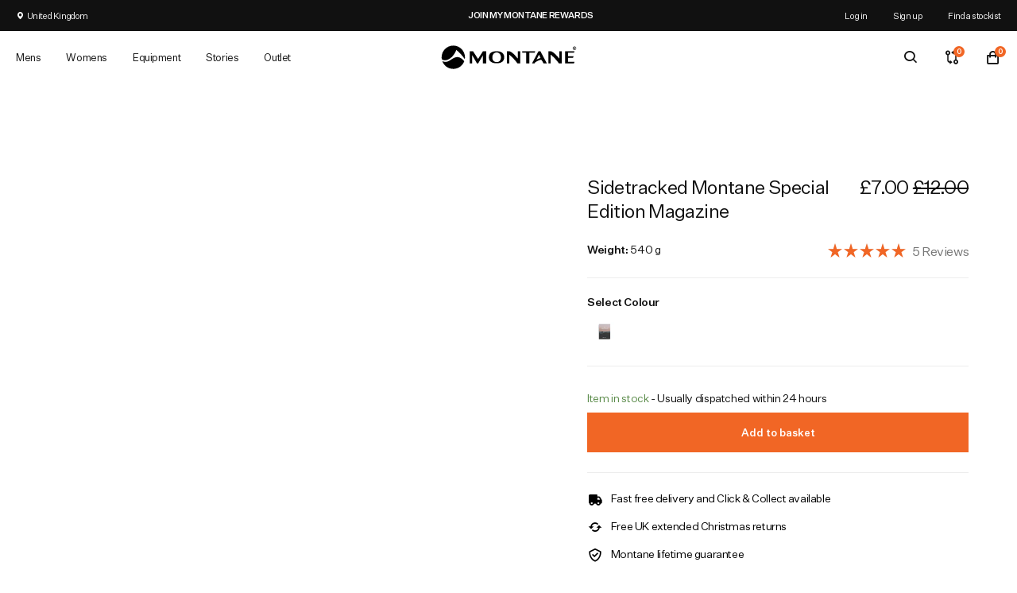

--- FILE ---
content_type: text/html; charset=utf-8
request_url: https://montane.com/products/sidetracked-montane-special-edition-magazine?view=photos-zoom%20
body_size: 88809
content:






  













































































<!doctype html>
<!-- [if lt IE 7]>
<html class="no-js lt-ie9 lt-ie8 lt-ie7" lang="en"> <![endif] -->
<!-- [if IE 7]>
<html class="no-js lt-ie9 lt-ie8" lang="en"> <![endif] -->
<!-- [if IE 8]>
<html class="no-js lt-ie9" lang="en"> <![endif] -->
<!-- [if IE 9 ]>
<html class="ie9 no-js"> <![endif] -->
<!-- [if (gt IE 9)|!(IE)]><! -->
<html
  lang="en"
  itemscope
  itemtype="http://schema.org/WebPage">
  <!-- <![endif] -->
  <head>
    <script id="pandectes-rules">   /* PANDECTES-GDPR: DO NOT MODIFY AUTO GENERATED CODE OF THIS SCRIPT */      window.PandectesSettings = {"store":{"id":51935019198,"plan":"premium","theme":"Juno/Production | 27/02/2025, 09:01","primaryLocale":"en","adminMode":false,"headless":false,"storefrontRootDomain":"","checkoutRootDomain":"","storefrontAccessToken":""},"tsPublished":1741393357,"declaration":{"showPurpose":false,"showProvider":false,"declIntroText":"","showDateGenerated":true},"language":{"unpublished":[],"languageMode":"Single","fallbackLanguage":"en","languageDetection":"browser","languagesSupported":[]},"texts":{"managed":{"headerText":{"en":"We respect your privacy"},"consentText":{"en":"This website uses cookies to ensure you get the best experience."},"linkText":{"en":"Learn more"},"imprintText":{"en":"Imprint"},"allowButtonText":{"en":"Accept"},"denyButtonText":{"en":"Decline"},"dismissButtonText":{"en":"Ok"},"leaveSiteButtonText":{"en":"Leave this site"},"preferencesButtonText":{"en":"Preferences"},"cookiePolicyText":{"en":"Cookie policy"},"preferencesPopupTitleText":{"en":"Manage consent preferences"},"preferencesPopupIntroText":{"en":"We use cookies to optimise website functionality, analyse the performance, and provide a personalised experience to you. Some cookies are essential to make the website operate and function correctly. Those cookies cannot be disabled. In this window you can manage your cookie preferences."},"preferencesPopupSaveButtonText":{"en":"Save preferences"},"preferencesPopupCloseButtonText":{"en":"Close"},"preferencesPopupAcceptAllButtonText":{"en":"Accept all"},"preferencesPopupRejectAllButtonText":{"en":"Reject all"},"cookiesDetailsText":{"en":"Cookies details"},"preferencesPopupAlwaysAllowedText":{"en":"Always allowed"},"accessSectionParagraphText":{"en":"You have the right to request access to your data at any time."},"accessSectionTitleText":{"en":"Data portability"},"accessSectionAccountInfoActionText":{"en":"Personal data"},"accessSectionDownloadReportActionText":{"en":"Request export"},"accessSectionGDPRRequestsActionText":{"en":"Data subject requests"},"accessSectionOrdersRecordsActionText":{"en":"Orders"},"rectificationSectionParagraphText":{"en":"You have the right to request your data to be updated whenever you think it is appropriate."},"rectificationSectionTitleText":{"en":"Data Rectification"},"rectificationCommentPlaceholder":{"en":"Describe what you want to be updated"},"rectificationCommentValidationError":{"en":"Comment is required"},"rectificationSectionEditAccountActionText":{"en":"Request an update"},"erasureSectionTitleText":{"en":"Right to be forgotten"},"erasureSectionParagraphText":{"en":"You have the right to ask all your data to be erased. After that, you will no longer be able to access your account."},"erasureSectionRequestDeletionActionText":{"en":"Request personal data deletion"},"consentDate":{"en":"Consent date"},"consentId":{"en":"Consent ID"},"consentSectionChangeConsentActionText":{"en":"Change consent preference"},"consentSectionConsentedText":{"en":"You consented to the cookies policy of this website on"},"consentSectionNoConsentText":{"en":"You have not consented to the cookies policy of this website."},"consentSectionTitleText":{"en":"Your cookie consent"},"consentStatus":{"en":"Consent preference"},"confirmationFailureMessage":{"en":"Your request was not verified. Please try again and if problem persists, contact store owner for assistance"},"confirmationFailureTitle":{"en":"A problem occurred"},"confirmationSuccessMessage":{"en":"We will soon get back to you as to your request."},"confirmationSuccessTitle":{"en":"Your request is verified"},"guestsSupportEmailFailureMessage":{"en":"Your request was not submitted. Please try again and if problem persists, contact store owner for assistance."},"guestsSupportEmailFailureTitle":{"en":"A problem occurred"},"guestsSupportEmailPlaceholder":{"en":"E-mail address"},"guestsSupportEmailSuccessMessage":{"en":"If you are registered as a customer of this store, you will soon receive an email with instructions on how to proceed."},"guestsSupportEmailSuccessTitle":{"en":"Thank you for your request"},"guestsSupportEmailValidationError":{"en":"Email is not valid"},"guestsSupportInfoText":{"en":"Please login with your customer account to further proceed."},"submitButton":{"en":"Submit"},"submittingButton":{"en":"Submitting..."},"cancelButton":{"en":"Cancel"},"declIntroText":{"en":"We use cookies to optimize website functionality, analyze the performance, and provide personalized experience to you. Some cookies are essential to make the website operate and function correctly. Those cookies cannot be disabled. In this window you can manage your preference of cookies."},"declName":{"en":"Name"},"declPurpose":{"en":"Purpose"},"declType":{"en":"Type"},"declRetention":{"en":"Retention"},"declProvider":{"en":"Provider"},"declFirstParty":{"en":"First-party"},"declThirdParty":{"en":"Third-party"},"declSeconds":{"en":"seconds"},"declMinutes":{"en":"minutes"},"declHours":{"en":"hours"},"declDays":{"en":"days"},"declMonths":{"en":"months"},"declYears":{"en":"years"},"declSession":{"en":"Session"},"declDomain":{"en":"Domain"},"declPath":{"en":"Path"}},"categories":{"strictlyNecessaryCookiesTitleText":{"en":"Strictly necessary cookies"},"strictlyNecessaryCookiesDescriptionText":{"en":"These cookies are essential in order to enable you to move around the website and use its features, such as accessing secure areas of the website. The website cannot function properly without these cookies."},"functionalityCookiesTitleText":{"en":"Functional cookies"},"functionalityCookiesDescriptionText":{"en":"These cookies enable the site to provide enhanced functionality and personalisation. They may be set by us or by third party providers whose services we have added to our pages. If you do not allow these cookies then some or all of these services may not function properly."},"performanceCookiesTitleText":{"en":"Performance cookies"},"performanceCookiesDescriptionText":{"en":"These cookies enable us to monitor and improve the performance of our website. For example, they allow us to count visits, identify traffic sources and see which parts of the site are most popular."},"targetingCookiesTitleText":{"en":"Targeting cookies"},"targetingCookiesDescriptionText":{"en":"These cookies may be set through our site by our advertising partners. They may be used by those companies to build a profile of your interests and show you relevant adverts on other sites.    They do not store directly personal information, but are based on uniquely identifying your browser and internet device. If you do not allow these cookies, you will experience less targeted advertising."},"unclassifiedCookiesTitleText":{"en":"Unclassified cookies"},"unclassifiedCookiesDescriptionText":{"en":"Unclassified cookies are cookies that we are in the process of classifying, together with the providers of individual cookies."}},"auto":{}},"library":{"previewMode":false,"fadeInTimeout":0,"defaultBlocked":7,"showLink":true,"showImprintLink":false,"showGoogleLink":false,"enabled":true,"cookie":{"expiryDays":365,"secure":true,"domain":""},"dismissOnScroll":false,"dismissOnWindowClick":false,"dismissOnTimeout":false,"palette":{"popup":{"background":"#FFFFFF","backgroundForCalculations":{"a":1,"b":255,"g":255,"r":255},"text":"#000000"},"button":{"background":"#F16625","backgroundForCalculations":{"a":1,"b":37,"g":102,"r":241},"text":"#FFFFFF","textForCalculation":{"a":1,"b":255,"g":255,"r":255},"border":"transparent"}},"content":{"href":"https://montane.com/policies/privacy-policy","imprintHref":"/","close":"&#10005;","target":"","logo":"<img class=\"cc-banner-logo\" style=\"max-height: 40px;\" src=\"https://cdn.shopify.com/s/files/1/0519/3501/9198/t/41/assets/pandectes-logo.png?v=1706792572\" alt=\"logo\" />"},"window":"<div role=\"dialog\" aria-live=\"polite\" aria-label=\"cookieconsent\" aria-describedby=\"cookieconsent:desc\" id=\"pandectes-banner\" class=\"cc-window-wrapper cc-popup-wrapper\"><div class=\"pd-cookie-banner-window cc-window {{classes}}\"><!--googleoff: all-->{{children}}<!--googleon: all--></div></div>","compliance":{"custom":"<div class=\"cc-compliance cc-highlight\">{{preferences}}{{allow}}</div>"},"type":"custom","layouts":{"basic":"{{logo}}{{messagelink}}{{compliance}}"},"position":"popup","theme":"edgeless","revokable":false,"animateRevokable":false,"revokableReset":false,"revokableLogoUrl":"https://cdn.shopify.com/s/files/1/0519/3501/9198/t/41/assets/pandectes-reopen-logo.png?v=1705397924","revokablePlacement":"bottom-left","revokableMarginHorizontal":15,"revokableMarginVertical":15,"static":false,"autoAttach":true,"hasTransition":true,"blacklistPage":[""],"elements":{"close":"<button aria-label=\"dismiss cookie message\" type=\"button\" tabindex=\"0\" class=\"cc-close\">{{close}}</button>","dismiss":"<button aria-label=\"dismiss cookie message\" type=\"button\" tabindex=\"0\" class=\"cc-btn cc-btn-decision cc-dismiss\">{{dismiss}}</button>","allow":"<button aria-label=\"allow cookies\" type=\"button\" tabindex=\"0\" class=\"cc-btn cc-btn-decision cc-allow\">{{allow}}</button>","deny":"<button aria-label=\"deny cookies\" type=\"button\" tabindex=\"0\" class=\"cc-btn cc-btn-decision cc-deny\">{{deny}}</button>","preferences":"<button aria-label=\"settings cookies\" tabindex=\"0\" type=\"button\" class=\"cc-btn cc-settings\" onclick=\"Pandectes.fn.openPreferences()\">{{preferences}}</button>"}},"geolocation":{"brOnly":false,"caOnly":false,"chOnly":false,"euOnly":false,"jpOnly":false,"thOnly":false,"canadaOnly":false,"globalVisibility":true},"dsr":{"guestsSupport":false,"accessSectionDownloadReportAuto":false},"banner":{"resetTs":1705397923,"extraCss":"        .cc-banner-logo {max-width: 24em!important;}    @media(min-width: 768px) {.cc-window.cc-floating{max-width: 24em!important;width: 24em!important;}}    .cc-message, .pd-cookie-banner-window .cc-header, .cc-logo {text-align: left}    .cc-window-wrapper{z-index: 2147483647;-webkit-transition: opacity 1s ease;  transition: opacity 1s ease;}    .cc-window{z-index: 2147483647;font-family: inherit;}    .pd-cookie-banner-window .cc-header{font-family: inherit;}    .pd-cp-ui{font-family: inherit; background-color: #FFFFFF;color:#000000;}    button.pd-cp-btn, a.pd-cp-btn{background-color:#F16625;color:#FFFFFF!important;}    input + .pd-cp-preferences-slider{background-color: rgba(0, 0, 0, 0.3)}    .pd-cp-scrolling-section::-webkit-scrollbar{background-color: rgba(0, 0, 0, 0.3)}    input:checked + .pd-cp-preferences-slider{background-color: rgba(0, 0, 0, 1)}    .pd-cp-scrolling-section::-webkit-scrollbar-thumb {background-color: rgba(0, 0, 0, 1)}    .pd-cp-ui-close{color:#000000;}    .pd-cp-preferences-slider:before{background-color: #FFFFFF}    .pd-cp-title:before {border-color: #000000!important}    .pd-cp-preferences-slider{background-color:#000000}    .pd-cp-toggle{color:#000000!important}    @media(max-width:699px) {.pd-cp-ui-close-top svg {fill: #000000}}    .pd-cp-toggle:hover,.pd-cp-toggle:visited,.pd-cp-toggle:active{color:#000000!important}    .pd-cookie-banner-window {box-shadow: 0 0 18px rgb(0 0 0 / 20%);}  .cc-logo img {width:40px;}","customJavascript":{},"showPoweredBy":false,"logoHeight":40,"hybridStrict":false,"cookiesBlockedByDefault":"7","isActive":true,"implicitSavePreferences":true,"cookieIcon":false,"blockBots":false,"showCookiesDetails":true,"hasTransition":true,"blockingPage":false,"showOnlyLandingPage":false,"leaveSiteUrl":"https://www.google.com","linkRespectStoreLang":false},"cookies":{"0":[{"name":"secure_customer_sig","type":"http","domain":"montane.com","path":"/","provider":"Shopify","firstParty":true,"retention":"1 year(s)","expires":1,"unit":"declYears","purpose":{"en":"Used in connection with customer login."}},{"name":"localization","type":"http","domain":"montane.com","path":"/","provider":"Shopify","firstParty":true,"retention":"1 year(s)","expires":1,"unit":"declYears","purpose":{"en":"Shopify store localization"}},{"name":"cart_currency","type":"http","domain":"montane.com","path":"/","provider":"Shopify","firstParty":true,"retention":"2 ","expires":2,"unit":"declSession","purpose":{"en":"The cookie is necessary for the secure checkout and payment function on the website. This function is provided by shopify.com."}},{"name":"_tracking_consent","type":"http","domain":".montane.com","path":"/","provider":"Shopify","firstParty":true,"retention":"1 year(s)","expires":1,"unit":"declYears","purpose":{"en":"Tracking preferences."}},{"name":"_cmp_a","type":"http","domain":".montane.com","path":"/","provider":"Shopify","firstParty":true,"retention":"1 day(s)","expires":1,"unit":"declDays","purpose":{"en":"Used for managing customer privacy settings."}},{"name":"keep_alive","type":"http","domain":"montane.com","path":"/","provider":"Shopify","firstParty":true,"retention":"30 minute(s)","expires":30,"unit":"declMinutes","purpose":{"en":"Used in connection with buyer localization."}},{"name":"_secure_session_id","type":"http","domain":"montane.com","path":"/","provider":"Shopify","firstParty":true,"retention":"1 month(s)","expires":1,"unit":"declMonths","purpose":{"en":"Used in connection with navigation through a storefront."}}],"1":[{"name":"_pinterest_ct_ua","type":"http","domain":".ct.pinterest.com","path":"/","provider":"Pinterest","firstParty":false,"retention":"1 year(s)","expires":1,"unit":"declYears","purpose":{"en":"Used to group actions across pages."}},{"name":"_hjSessionUser_2495530","type":"http","domain":".montane.com","path":"/","provider":"Hotjar","firstParty":true,"retention":"1 year(s)","expires":1,"unit":"declYears","purpose":{"en":""}},{"name":"_hjSession_2495530","type":"http","domain":".montane.com","path":"/","provider":"Hotjar","firstParty":true,"retention":"30 minute(s)","expires":30,"unit":"declMinutes","purpose":{"en":""}}],"2":[{"name":"_orig_referrer","type":"http","domain":".montane.com","path":"/","provider":"Shopify","firstParty":true,"retention":"2 ","expires":2,"unit":"declSession","purpose":{"en":"Tracks landing pages."}},{"name":"_landing_page","type":"http","domain":".montane.com","path":"/","provider":"Shopify","firstParty":true,"retention":"2 ","expires":2,"unit":"declSession","purpose":{"en":"Tracks landing pages."}},{"name":"_shopify_y","type":"http","domain":".montane.com","path":"/","provider":"Shopify","firstParty":true,"retention":"1 year(s)","expires":1,"unit":"declYears","purpose":{"en":"Shopify analytics."}},{"name":"__cf_bm","type":"http","domain":".boldapps.net","path":"/","provider":"CloudFlare","firstParty":false,"retention":"30 minute(s)","expires":30,"unit":"declMinutes","purpose":{"en":"Used to manage incoming traffic that matches criteria associated with bots."}},{"name":"_gid","type":"http","domain":".montane.com","path":"/","provider":"Google","firstParty":true,"retention":"1 day(s)","expires":1,"unit":"declDays","purpose":{"en":"Cookie is placed by Google Analytics to count and track pageviews."}},{"name":"_gat","type":"http","domain":".montane.com","path":"/","provider":"Google","firstParty":true,"retention":"1 minute(s)","expires":1,"unit":"declMinutes","purpose":{"en":"Cookie is placed by Google Analytics to filter requests from bots."}},{"name":"_ga","type":"http","domain":".montane.com","path":"/","provider":"Google","firstParty":true,"retention":"1 year(s)","expires":1,"unit":"declYears","purpose":{"en":"Cookie is set by Google Analytics with unknown functionality"}},{"name":"_shopify_s","type":"http","domain":".montane.com","path":"/","provider":"Shopify","firstParty":true,"retention":"30 minute(s)","expires":30,"unit":"declMinutes","purpose":{"en":"Shopify analytics."}},{"name":"__cf_bm","type":"http","domain":".r1-t.trackedlink.net","path":"/","provider":"CloudFlare","firstParty":false,"retention":"30 minute(s)","expires":30,"unit":"declMinutes","purpose":{"en":"Used to manage incoming traffic that matches criteria associated with bots."}},{"name":"_shopify_sa_t","type":"http","domain":"montane.com","path":"/","provider":"Shopify","firstParty":true,"retention":"30 minute(s)","expires":30,"unit":"declMinutes","purpose":{"en":"Shopify analytics relating to marketing & referrals."}},{"name":"_shopify_sa_p","type":"http","domain":"montane.com","path":"/","provider":"Shopify","firstParty":true,"retention":"30 minute(s)","expires":30,"unit":"declMinutes","purpose":{"en":"Shopify analytics relating to marketing & referrals."}},{"name":"__cf_bm","type":"http","domain":".r1.dotdigital-pages.com","path":"/","provider":"CloudFlare","firstParty":false,"retention":"30 minute(s)","expires":30,"unit":"declMinutes","purpose":{"en":"Used to manage incoming traffic that matches criteria associated with bots."}},{"name":"_shopify_s","type":"http","domain":"com","path":"/","provider":"Shopify","firstParty":false,"retention":"Session","expires":1,"unit":"declSeconds","purpose":{"en":"Shopify analytics."}},{"name":"_ga_5LXTMLPPRY","type":"http","domain":".montane.com","path":"/","provider":"Google","firstParty":true,"retention":"1 year(s)","expires":1,"unit":"declYears","purpose":{"en":""}}],"4":[{"name":"_fbp","type":"http","domain":".montane.com","path":"/","provider":"Facebook","firstParty":true,"retention":"3 month(s)","expires":3,"unit":"declMonths","purpose":{"en":"Cookie is placed by Facebook to track visits across websites."}},{"name":"_pin_unauth","type":"http","domain":".montane.com","path":"/","provider":"Pinterest","firstParty":true,"retention":"1 year(s)","expires":1,"unit":"declYears","purpose":{"en":"Used to group actions for users who cannot be identified by Pinterest."}},{"name":"wpm-domain-test","type":"http","domain":"com","path":"/","provider":"Shopify","firstParty":false,"retention":"Session","expires":1,"unit":"declSeconds","purpose":{"en":"Used to test the storage of parameters about products added to the cart or payment currency"}},{"name":"wpm-domain-test","type":"http","domain":"montane.com","path":"/","provider":"Shopify","firstParty":true,"retention":"Session","expires":1,"unit":"declSeconds","purpose":{"en":"Used to test the storage of parameters about products added to the cart or payment currency"}}],"8":[{"name":"_por_id","type":"http","domain":".montane.com","path":"/","provider":"Unknown","firstParty":true,"retention":"1 year(s)","expires":1,"unit":"declYears","purpose":{"en":""}},{"name":"recordID","type":"http","domain":"montane.com","path":"/","provider":"Unknown","firstParty":true,"retention":"1 year(s)","expires":1,"unit":"declYears","purpose":{"en":""}},{"name":"dmSessionID","type":"http","domain":"montane.com","path":"/","provider":"Unknown","firstParty":true,"retention":"20 minute(s)","expires":20,"unit":"declMinutes","purpose":{"en":""}},{"name":"geoIPCookie","type":"http","domain":"montane.com","path":"/","provider":"Unknown","firstParty":true,"retention":"1 month(s)","expires":1,"unit":"declMonths","purpose":{"en":""}},{"name":"_hjIncludedInSessionSample_2495530","type":"http","domain":".montane.com","path":"/","provider":"Unknown","firstParty":true,"retention":"30 minute(s)","expires":30,"unit":"declMinutes","purpose":{"en":""}},{"name":"ar_debug","type":"http","domain":".pinterest.com","path":"/","provider":"Unknown","firstParty":false,"retention":"1 year(s)","expires":1,"unit":"declYears","purpose":{"en":""}},{"name":"docapp-coupon","type":"http","domain":"montane.com","path":"/","provider":"Unknown","firstParty":true,"retention":"1 day(s)","expires":1,"unit":"declDays","purpose":{"en":""}},{"name":"cf_clearance","type":"http","domain":".r1.dotdigital-pages.com","path":"/","provider":"Unknown","firstParty":false,"retention":"1 year(s)","expires":1,"unit":"declYears","purpose":{"en":""}},{"name":"respondentid6O1B-6O2count","type":"http","domain":"montane.com","path":"/","provider":"Unknown","firstParty":true,"retention":"Session","expires":1,"unit":"declSeconds","purpose":{"en":""}}]},"blocker":{"isActive":true,"googleConsentMode":{"id":"","analyticsId":"","adwordsId":"","isActive":true,"adStorageCategory":4,"analyticsStorageCategory":2,"personalizationStorageCategory":1,"functionalityStorageCategory":1,"customEvent":true,"securityStorageCategory":0,"redactData":true,"urlPassthrough":false,"dataLayerProperty":"dataLayer","waitForUpdate":0,"useNativeChannel":true},"facebookPixel":{"id":"","isActive":false,"ldu":false},"microsoft":{},"rakuten":{"isActive":false,"cmp":false,"ccpa":false},"klaviyoIsActive":false,"gpcIsActive":false,"defaultBlocked":7,"patterns":{"whiteList":[],"blackList":{"1":["static.hotjar.com/c/hotjar","static.trackedweb.net","r1.dotdigital-pages.com","porjs.com","d9fvwtvqz2fm1.cloudfront.net"],"2":[],"4":[],"8":[]},"iframesWhiteList":[],"iframesBlackList":{"1":[],"2":[],"4":[],"8":[]},"beaconsWhiteList":[],"beaconsBlackList":{"1":[],"2":[],"4":[],"8":[]}}}}      !function(){"use strict";window.PandectesRules=window.PandectesRules||{},window.PandectesRules.manualBlacklist={1:[],2:[],4:[]},window.PandectesRules.blacklistedIFrames={1:[],2:[],4:[]},window.PandectesRules.blacklistedCss={1:[],2:[],4:[]},window.PandectesRules.blacklistedBeacons={1:[],2:[],4:[]};var e="javascript/blocked";function t(e){return new RegExp(e.replace(/[/\\.+?$()]/g,"\\$&").replace("*","(.*)"))}var n=function(e){var t=arguments.length>1&&void 0!==arguments[1]?arguments[1]:"log";new URLSearchParams(window.location.search).get("log")&&console[t]("PandectesRules: ".concat(e))};function a(e){var t=document.createElement("script");t.async=!0,t.src=e,document.head.appendChild(t)}function r(e,t){var n=Object.keys(e);if(Object.getOwnPropertySymbols){var a=Object.getOwnPropertySymbols(e);t&&(a=a.filter((function(t){return Object.getOwnPropertyDescriptor(e,t).enumerable}))),n.push.apply(n,a)}return n}function o(e){for(var t=1;t<arguments.length;t++){var n=null!=arguments[t]?arguments[t]:{};t%2?r(Object(n),!0).forEach((function(t){s(e,t,n[t])})):Object.getOwnPropertyDescriptors?Object.defineProperties(e,Object.getOwnPropertyDescriptors(n)):r(Object(n)).forEach((function(t){Object.defineProperty(e,t,Object.getOwnPropertyDescriptor(n,t))}))}return e}function i(e){var t=function(e,t){if("object"!=typeof e||!e)return e;var n=e[Symbol.toPrimitive];if(void 0!==n){var a=n.call(e,t||"default");if("object"!=typeof a)return a;throw new TypeError("@@toPrimitive must return a primitive value.")}return("string"===t?String:Number)(e)}(e,"string");return"symbol"==typeof t?t:t+""}function s(e,t,n){return(t=i(t))in e?Object.defineProperty(e,t,{value:n,enumerable:!0,configurable:!0,writable:!0}):e[t]=n,e}function c(e,t){return function(e){if(Array.isArray(e))return e}(e)||function(e,t){var n=null==e?null:"undefined"!=typeof Symbol&&e[Symbol.iterator]||e["@@iterator"];if(null!=n){var a,r,o,i,s=[],c=!0,l=!1;try{if(o=(n=n.call(e)).next,0===t){if(Object(n)!==n)return;c=!1}else for(;!(c=(a=o.call(n)).done)&&(s.push(a.value),s.length!==t);c=!0);}catch(e){l=!0,r=e}finally{try{if(!c&&null!=n.return&&(i=n.return(),Object(i)!==i))return}finally{if(l)throw r}}return s}}(e,t)||d(e,t)||function(){throw new TypeError("Invalid attempt to destructure non-iterable instance.\nIn order to be iterable, non-array objects must have a [Symbol.iterator]() method.")}()}function l(e){return function(e){if(Array.isArray(e))return u(e)}(e)||function(e){if("undefined"!=typeof Symbol&&null!=e[Symbol.iterator]||null!=e["@@iterator"])return Array.from(e)}(e)||d(e)||function(){throw new TypeError("Invalid attempt to spread non-iterable instance.\nIn order to be iterable, non-array objects must have a [Symbol.iterator]() method.")}()}function d(e,t){if(e){if("string"==typeof e)return u(e,t);var n=Object.prototype.toString.call(e).slice(8,-1);return"Object"===n&&e.constructor&&(n=e.constructor.name),"Map"===n||"Set"===n?Array.from(e):"Arguments"===n||/^(?:Ui|I)nt(?:8|16|32)(?:Clamped)?Array$/.test(n)?u(e,t):void 0}}function u(e,t){(null==t||t>e.length)&&(t=e.length);for(var n=0,a=new Array(t);n<t;n++)a[n]=e[n];return a}var f=window.PandectesRulesSettings||window.PandectesSettings,g=!(void 0===window.dataLayer||!Array.isArray(window.dataLayer)||!window.dataLayer.some((function(e){return"pandectes_full_scan"===e.event}))),p=function(){var e,t=arguments.length>0&&void 0!==arguments[0]?arguments[0]:"_pandectes_gdpr",n=("; "+document.cookie).split("; "+t+"=");if(n.length<2)e={};else{var a=n.pop().split(";");e=window.atob(a.shift())}var r=function(e){try{return JSON.parse(e)}catch(e){return!1}}(e);return!1!==r?r:e}(),h=f.banner.isActive,y=f.blocker,w=y.defaultBlocked,v=y.patterns,m=p&&null!==p.preferences&&void 0!==p.preferences?p.preferences:null,b=g?0:h?null===m?w:m:0,k={1:!(1&b),2:!(2&b),4:!(4&b)},_=v.blackList,S=v.whiteList,L=v.iframesBlackList,C=v.iframesWhiteList,A=v.beaconsBlackList,P=v.beaconsWhiteList,O={blackList:[],whiteList:[],iframesBlackList:{1:[],2:[],4:[],8:[]},iframesWhiteList:[],beaconsBlackList:{1:[],2:[],4:[],8:[]},beaconsWhiteList:[]};[1,2,4].map((function(e){var n;k[e]||((n=O.blackList).push.apply(n,l(_[e].length?_[e].map(t):[])),O.iframesBlackList[e]=L[e].length?L[e].map(t):[],O.beaconsBlackList[e]=A[e].length?A[e].map(t):[])})),O.whiteList=S.length?S.map(t):[],O.iframesWhiteList=C.length?C.map(t):[],O.beaconsWhiteList=P.length?P.map(t):[];var E={scripts:[],iframes:{1:[],2:[],4:[]},beacons:{1:[],2:[],4:[]},css:{1:[],2:[],4:[]}},I=function(t,n){return t&&(!n||n!==e)&&(!O.blackList||O.blackList.some((function(e){return e.test(t)})))&&(!O.whiteList||O.whiteList.every((function(e){return!e.test(t)})))},B=function(e,t){var n=O.iframesBlackList[t],a=O.iframesWhiteList;return e&&(!n||n.some((function(t){return t.test(e)})))&&(!a||a.every((function(t){return!t.test(e)})))},j=function(e,t){var n=O.beaconsBlackList[t],a=O.beaconsWhiteList;return e&&(!n||n.some((function(t){return t.test(e)})))&&(!a||a.every((function(t){return!t.test(e)})))},T=new MutationObserver((function(e){for(var t=0;t<e.length;t++)for(var n=e[t].addedNodes,a=0;a<n.length;a++){var r=n[a],o=r.dataset&&r.dataset.cookiecategory;if(1===r.nodeType&&"LINK"===r.tagName){var i=r.dataset&&r.dataset.href;if(i&&o)switch(o){case"functionality":case"C0001":E.css[1].push(i);break;case"performance":case"C0002":E.css[2].push(i);break;case"targeting":case"C0003":E.css[4].push(i)}}}})),R=new MutationObserver((function(t){for(var a=0;a<t.length;a++)for(var r=t[a].addedNodes,o=function(){var t=r[i],a=t.src||t.dataset&&t.dataset.src,o=t.dataset&&t.dataset.cookiecategory;if(1===t.nodeType&&"IFRAME"===t.tagName){if(a){var s=!1;B(a,1)||"functionality"===o||"C0001"===o?(s=!0,E.iframes[1].push(a)):B(a,2)||"performance"===o||"C0002"===o?(s=!0,E.iframes[2].push(a)):(B(a,4)||"targeting"===o||"C0003"===o)&&(s=!0,E.iframes[4].push(a)),s&&(t.removeAttribute("src"),t.setAttribute("data-src",a))}}else if(1===t.nodeType&&"IMG"===t.tagName){if(a){var c=!1;j(a,1)?(c=!0,E.beacons[1].push(a)):j(a,2)?(c=!0,E.beacons[2].push(a)):j(a,4)&&(c=!0,E.beacons[4].push(a)),c&&(t.removeAttribute("src"),t.setAttribute("data-src",a))}}else if(1===t.nodeType&&"SCRIPT"===t.tagName){var l=t.type,d=!1;if(I(a,l)?(n("rule blocked: ".concat(a)),d=!0):a&&o?n("manually blocked @ ".concat(o,": ").concat(a)):o&&n("manually blocked @ ".concat(o,": inline code")),d){E.scripts.push([t,l]),t.type=e;t.addEventListener("beforescriptexecute",(function n(a){t.getAttribute("type")===e&&a.preventDefault(),t.removeEventListener("beforescriptexecute",n)})),t.parentElement&&t.parentElement.removeChild(t)}}},i=0;i<r.length;i++)o()})),D=document.createElement,N={src:Object.getOwnPropertyDescriptor(HTMLScriptElement.prototype,"src"),type:Object.getOwnPropertyDescriptor(HTMLScriptElement.prototype,"type")};window.PandectesRules.unblockCss=function(e){var t=E.css[e]||[];t.length&&n("Unblocking CSS for ".concat(e)),t.forEach((function(e){var t=document.querySelector('link[data-href^="'.concat(e,'"]'));t.removeAttribute("data-href"),t.href=e})),E.css[e]=[]},window.PandectesRules.unblockIFrames=function(e){var t=E.iframes[e]||[];t.length&&n("Unblocking IFrames for ".concat(e)),O.iframesBlackList[e]=[],t.forEach((function(e){var t=document.querySelector('iframe[data-src^="'.concat(e,'"]'));t.removeAttribute("data-src"),t.src=e})),E.iframes[e]=[]},window.PandectesRules.unblockBeacons=function(e){var t=E.beacons[e]||[];t.length&&n("Unblocking Beacons for ".concat(e)),O.beaconsBlackList[e]=[],t.forEach((function(e){var t=document.querySelector('img[data-src^="'.concat(e,'"]'));t.removeAttribute("data-src"),t.src=e})),E.beacons[e]=[]},window.PandectesRules.unblockInlineScripts=function(e){var t=1===e?"functionality":2===e?"performance":"targeting",a=document.querySelectorAll('script[type="javascript/blocked"][data-cookiecategory="'.concat(t,'"]'));n("unblockInlineScripts: ".concat(a.length," in ").concat(t)),a.forEach((function(e){var t=document.createElement("script");t.type="text/javascript",e.hasAttribute("src")?t.src=e.getAttribute("src"):t.textContent=e.textContent,document.head.appendChild(t),e.parentNode.removeChild(e)}))},window.PandectesRules.unblockInlineCss=function(e){var t=1===e?"functionality":2===e?"performance":"targeting",a=document.querySelectorAll('link[data-cookiecategory="'.concat(t,'"]'));n("unblockInlineCss: ".concat(a.length," in ").concat(t)),a.forEach((function(e){e.href=e.getAttribute("data-href")}))},window.PandectesRules.unblock=function(e){e.length<1?(O.blackList=[],O.whiteList=[],O.iframesBlackList=[],O.iframesWhiteList=[]):(O.blackList&&(O.blackList=O.blackList.filter((function(t){return e.every((function(e){return"string"==typeof e?!t.test(e):e instanceof RegExp?t.toString()!==e.toString():void 0}))}))),O.whiteList&&(O.whiteList=[].concat(l(O.whiteList),l(e.map((function(e){if("string"==typeof e){var n=".*"+t(e)+".*";if(O.whiteList.every((function(e){return e.toString()!==n.toString()})))return new RegExp(n)}else if(e instanceof RegExp&&O.whiteList.every((function(t){return t.toString()!==e.toString()})))return e;return null})).filter(Boolean)))));var a=0;l(E.scripts).forEach((function(e,t){var n=c(e,2),r=n[0],o=n[1];if(function(e){var t=e.getAttribute("src");return O.blackList&&O.blackList.every((function(e){return!e.test(t)}))||O.whiteList&&O.whiteList.some((function(e){return e.test(t)}))}(r)){for(var i=document.createElement("script"),s=0;s<r.attributes.length;s++){var l=r.attributes[s];"src"!==l.name&&"type"!==l.name&&i.setAttribute(l.name,r.attributes[s].value)}i.setAttribute("src",r.src),i.setAttribute("type",o||"application/javascript"),document.head.appendChild(i),E.scripts.splice(t-a,1),a++}})),0==O.blackList.length&&0===O.iframesBlackList[1].length&&0===O.iframesBlackList[2].length&&0===O.iframesBlackList[4].length&&0===O.beaconsBlackList[1].length&&0===O.beaconsBlackList[2].length&&0===O.beaconsBlackList[4].length&&(n("Disconnecting observers"),R.disconnect(),T.disconnect())};var U=f.store,x=U.adminMode,z=U.headless,M=U.storefrontRootDomain,q=U.checkoutRootDomain,F=U.storefrontAccessToken,W=f.banner.isActive,H=f.blocker.defaultBlocked;W&&function(e){if(window.Shopify&&window.Shopify.customerPrivacy)e();else{var t=null;window.Shopify&&window.Shopify.loadFeatures&&window.Shopify.trackingConsent?e():t=setInterval((function(){window.Shopify&&window.Shopify.loadFeatures&&(clearInterval(t),window.Shopify.loadFeatures([{name:"consent-tracking-api",version:"0.1"}],(function(t){t?n("Shopify.customerPrivacy API - failed to load"):(n("shouldShowBanner() -> ".concat(window.Shopify.trackingConsent.shouldShowBanner()," | saleOfDataRegion() -> ").concat(window.Shopify.trackingConsent.saleOfDataRegion())),e())})))}),10)}}((function(){!function(){var e=window.Shopify.trackingConsent;if(!1!==e.shouldShowBanner()||null!==m||7!==H)try{var t=x&&!(window.Shopify&&window.Shopify.AdminBarInjector),a={preferences:!(1&b)||g||t,analytics:!(2&b)||g||t,marketing:!(4&b)||g||t};z&&(a.headlessStorefront=!0,a.storefrontRootDomain=null!=M&&M.length?M:window.location.hostname,a.checkoutRootDomain=null!=q&&q.length?q:"checkout.".concat(window.location.hostname),a.storefrontAccessToken=null!=F&&F.length?F:""),e.firstPartyMarketingAllowed()===a.marketing&&e.analyticsProcessingAllowed()===a.analytics&&e.preferencesProcessingAllowed()===a.preferences||e.setTrackingConsent(a,(function(e){e&&e.error?n("Shopify.customerPrivacy API - failed to setTrackingConsent"):n("setTrackingConsent(".concat(JSON.stringify(a),")"))}))}catch(e){n("Shopify.customerPrivacy API - exception")}}(),function(){if(z){var e=window.Shopify.trackingConsent,t=e.currentVisitorConsent();if(navigator.globalPrivacyControl&&""===t.sale_of_data){var a={sale_of_data:!1,headlessStorefront:!0};a.storefrontRootDomain=null!=M&&M.length?M:window.location.hostname,a.checkoutRootDomain=null!=q&&q.length?q:"checkout.".concat(window.location.hostname),a.storefrontAccessToken=null!=F&&F.length?F:"",e.setTrackingConsent(a,(function(e){e&&e.error?n("Shopify.customerPrivacy API - failed to setTrackingConsent({".concat(JSON.stringify(a),")")):n("setTrackingConsent(".concat(JSON.stringify(a),")"))}))}}}()}));var G=["AT","BE","BG","HR","CY","CZ","DK","EE","FI","FR","DE","GR","HU","IE","IT","LV","LT","LU","MT","NL","PL","PT","RO","SK","SI","ES","SE","GB","LI","NO","IS"],J=f.banner,V=J.isActive,K=J.hybridStrict,$=f.geolocation,Y=$.caOnly,Z=void 0!==Y&&Y,Q=$.euOnly,X=void 0!==Q&&Q,ee=$.brOnly,te=void 0!==ee&&ee,ne=$.jpOnly,ae=void 0!==ne&&ne,re=$.thOnly,oe=void 0!==re&&re,ie=$.chOnly,se=void 0!==ie&&ie,ce=$.zaOnly,le=void 0!==ce&&ce,de=$.canadaOnly,ue=void 0!==de&&de,fe=$.globalVisibility,ge=void 0===fe||fe,pe=f.blocker,he=pe.defaultBlocked,ye=void 0===he?7:he,we=pe.googleConsentMode,ve=we.isActive,me=we.customEvent,be=we.id,ke=void 0===be?"":be,_e=we.analyticsId,Se=void 0===_e?"":_e,Le=we.adwordsId,Ce=void 0===Le?"":Le,Ae=we.redactData,Pe=we.urlPassthrough,Oe=we.adStorageCategory,Ee=we.analyticsStorageCategory,Ie=we.functionalityStorageCategory,Be=we.personalizationStorageCategory,je=we.securityStorageCategory,Te=we.dataLayerProperty,Re=void 0===Te?"dataLayer":Te,De=we.waitForUpdate,Ne=void 0===De?0:De,Ue=we.useNativeChannel,xe=void 0!==Ue&&Ue;function ze(){window[Re].push(arguments)}window[Re]=window[Re]||[];var Me,qe,Fe={hasInitialized:!1,useNativeChannel:!1,ads_data_redaction:!1,url_passthrough:!1,data_layer_property:"dataLayer",storage:{ad_storage:"granted",ad_user_data:"granted",ad_personalization:"granted",analytics_storage:"granted",functionality_storage:"granted",personalization_storage:"granted",security_storage:"granted"}};if(V&&ve){var We=ye&Oe?"denied":"granted",He=ye&Ee?"denied":"granted",Ge=ye&Ie?"denied":"granted",Je=ye&Be?"denied":"granted",Ve=ye&je?"denied":"granted";Fe.hasInitialized=!0,Fe.useNativeChannel=xe,Fe.url_passthrough=Pe,Fe.ads_data_redaction="denied"===We&&Ae,Fe.storage.ad_storage=We,Fe.storage.ad_user_data=We,Fe.storage.ad_personalization=We,Fe.storage.analytics_storage=He,Fe.storage.functionality_storage=Ge,Fe.storage.personalization_storage=Je,Fe.storage.security_storage=Ve,Fe.data_layer_property=Re||"dataLayer",Fe.ads_data_redaction&&ze("set","ads_data_redaction",Fe.ads_data_redaction),Fe.url_passthrough&&ze("set","url_passthrough",Fe.url_passthrough),function(){!1===xe?console.log("Pandectes: Google Consent Mode (av2)"):console.log("Pandectes: Google Consent Mode (av2nc)");var e=b!==ye?{wait_for_update:Ne||500}:Ne?{wait_for_update:Ne}:{};ge&&!K?ze("consent","default",o(o({},Fe.storage),e)):(ze("consent","default",o(o(o({},Fe.storage),e),{},{region:[].concat(l(X||K?G:[]),l(Z&&!K?["US-CA","US-VA","US-CT","US-UT","US-CO"]:[]),l(te&&!K?["BR"]:[]),l(ae&&!K?["JP"]:[]),l(ue&&!K?["CA"]:[]),l(oe&&!K?["TH"]:[]),l(se&&!K?["CH"]:[]),l(le&&!K?["ZA"]:[]))})),ze("consent","default",{ad_storage:"granted",ad_user_data:"granted",ad_personalization:"granted",analytics_storage:"granted",functionality_storage:"granted",personalization_storage:"granted",security_storage:"granted"}));if(null!==m){var t=b&Oe?"denied":"granted",n=b&Ee?"denied":"granted",r=b&Ie?"denied":"granted",i=b&Be?"denied":"granted",s=b&je?"denied":"granted";Fe.storage.ad_storage=t,Fe.storage.ad_user_data=t,Fe.storage.ad_personalization=t,Fe.storage.analytics_storage=n,Fe.storage.functionality_storage=r,Fe.storage.personalization_storage=i,Fe.storage.security_storage=s,ze("consent","update",Fe.storage)}(ke.length||Se.length||Ce.length)&&(window[Fe.data_layer_property].push({"pandectes.start":(new Date).getTime(),event:"pandectes-rules.min.js"}),(Se.length||Ce.length)&&ze("js",new Date));var c="https://www.googletagmanager.com";if(ke.length){var d=ke.split(",");window[Fe.data_layer_property].push({"gtm.start":(new Date).getTime(),event:"gtm.js"});for(var u=0;u<d.length;u++){var f="dataLayer"!==Fe.data_layer_property?"&l=".concat(Fe.data_layer_property):"";a("".concat(c,"/gtm.js?id=").concat(d[u].trim()).concat(f))}}if(Se.length)for(var g=Se.split(","),p=0;p<g.length;p++){var h=g[p].trim();h.length&&(a("".concat(c,"/gtag/js?id=").concat(h)),ze("config",h,{send_page_view:!1}))}if(Ce.length)for(var y=Ce.split(","),w=0;w<y.length;w++){var v=y[w].trim();v.length&&(a("".concat(c,"/gtag/js?id=").concat(v)),ze("config",v,{allow_enhanced_conversions:!0}))}}()}V&&me&&(qe={event:"Pandectes_Consent_Update",pandectes_status:7===(Me=b)?"deny":0===Me?"allow":"mixed",pandectes_categories:{C0000:"allow",C0001:k[1]?"allow":"deny",C0002:k[2]?"allow":"deny",C0003:k[4]?"allow":"deny"}},window[Re].push(qe),null!==m&&function(e){if(window.Shopify&&window.Shopify.analytics)e();else{var t=null;window.Shopify&&window.Shopify.analytics?e():t=setInterval((function(){window.Shopify&&window.Shopify.analytics&&(clearInterval(t),e())}),10)}}((function(){window.Shopify.analytics.publish("Pandectes_Consent_Update",qe)})));var Ke=f.blocker,$e=Ke.klaviyoIsActive,Ye=Ke.googleConsentMode.adStorageCategory;$e&&window.addEventListener("PandectesEvent_OnConsent",(function(e){var t=e.detail.preferences;if(null!=t){var n=t&Ye?"denied":"granted";void 0!==window.klaviyo&&window.klaviyo.isIdentified()&&window.klaviyo.push(["identify",{ad_personalization:n,ad_user_data:n}])}})),f.banner.revokableTrigger&&(window.onload=function(){document.querySelectorAll('[href*="#reopenBanner"]').forEach((function(e){e.onclick=function(e){e.preventDefault(),console.log("will reopen"),window.Pandectes.fn.revokeConsent()}}))});var Ze=f.banner.isActive,Qe=f.blocker,Xe=Qe.defaultBlocked,et=void 0===Xe?7:Xe,tt=Qe.microsoft,nt=tt.isActive,at=tt.uetTags,rt=tt.dataLayerProperty,ot=void 0===rt?"uetq":rt,it={hasInitialized:!1,data_layer_property:"uetq",storage:{ad_storage:"granted"}};if(window[ot]=window[ot]||[],nt&&ft("_uetmsdns","1",365),Ze&&nt){var st=4&et?"denied":"granted";if(it.hasInitialized=!0,it.storage.ad_storage=st,window[ot].push("consent","default",it.storage),"granted"==st&&(ft("_uetmsdns","0",365),console.log("setting cookie")),null!==m){var ct=4&b?"denied":"granted";it.storage.ad_storage=ct,window[ot].push("consent","update",it.storage),"granted"===ct&&ft("_uetmsdns","0",365)}if(at.length)for(var lt=at.split(","),dt=0;dt<lt.length;dt++)lt[dt].trim().length&&ut(lt[dt])}function ut(e){var t=document.createElement("script");t.type="text/javascript",t.src="//bat.bing.com/bat.js",t.onload=function(){var t={ti:e};t.q=window.uetq,window.uetq=new UET(t),window.uetq.push("consent","default",{ad_storage:"denied"}),window[ot].push("pageLoad")},document.head.appendChild(t)}function ft(e,t,n){var a=new Date;a.setTime(a.getTime()+24*n*60*60*1e3);var r="expires="+a.toUTCString();document.cookie="".concat(e,"=").concat(t,"; ").concat(r,"; path=/; secure; samesite=strict")}window.PandectesRules.gcm=Fe;var gt=f.banner.isActive,pt=f.blocker.isActive;n("Prefs: ".concat(b," | Banner: ").concat(gt?"on":"off"," | Blocker: ").concat(pt?"on":"off"));var ht=null===m&&/\/checkouts\//.test(window.location.pathname);0!==b&&!1===g&&pt&&!ht&&(n("Blocker will execute"),document.createElement=function(){for(var t=arguments.length,n=new Array(t),a=0;a<t;a++)n[a]=arguments[a];if("script"!==n[0].toLowerCase())return D.bind?D.bind(document).apply(void 0,n):D;var r=D.bind(document).apply(void 0,n);try{Object.defineProperties(r,{src:o(o({},N.src),{},{set:function(t){I(t,r.type)&&N.type.set.call(this,e),N.src.set.call(this,t)}}),type:o(o({},N.type),{},{get:function(){var t=N.type.get.call(this);return t===e||I(this.src,t)?null:t},set:function(t){var n=I(r.src,r.type)?e:t;N.type.set.call(this,n)}})}),r.setAttribute=function(t,n){if("type"===t){var a=I(r.src,r.type)?e:n;N.type.set.call(r,a)}else"src"===t?(I(n,r.type)&&N.type.set.call(r,e),N.src.set.call(r,n)):HTMLScriptElement.prototype.setAttribute.call(r,t,n)}}catch(e){console.warn("Yett: unable to prevent script execution for script src ",r.src,".\n",'A likely cause would be because you are using a third-party browser extension that monkey patches the "document.createElement" function.')}return r},R.observe(document.documentElement,{childList:!0,subtree:!0}),T.observe(document.documentElement,{childList:!0,subtree:!0}))}();
</script>

    <meta charset="utf-8" />
    <!-- [if IE]>
    <meta http-equiv='X-UA-Compatible' content='IE=edge,chrome=1'/><![endif] -->
    <title>Sidetracked Montane Special Edition Magazine
      
      
        &ndash; Montane - UK
    </title><meta name="description" content="Shop Sidetracked Montane Special Edition Magazine Magazine at Montane - UK. Specialist manufacturers of technical outdoor clothing and equipment." /><meta name="viewport" content="width=device-width, initial-scale=1, shrink-to-fit=no">
    <meta name="mobile-web-app-capable" content="yes">
    <meta name="apple-mobile-web-app-capable" content="yes">
    
      <meta http-equiv="content-language" content="en-GB">
    
    <meta http-equiv="Accept-CH" content="DPR,Width,Viewport-Width">
    <meta name="p:domain_verify" content="df146b75811ba41ad2e697dcbd2cef8c" /><link
  rel="apple-touch-icon"
  sizes="57x57"
  href="//montane.com/cdn/shop/files/android-chrome-256x256.png?crop=center&height=57&v=1698835348&width=57">
<link
  rel="apple-touch-icon"
  sizes="60x60"
  href="//montane.com/cdn/shop/files/android-chrome-256x256.png?crop=center&height=60&v=1698835348&width=60">
<link
  rel="apple-touch-icon"
  sizes="72x72"
  href="//montane.com/cdn/shop/files/android-chrome-256x256.png?crop=center&height=72&v=1698835348&width=72">
<link
  rel="apple-touch-icon"
  sizes="76x76"
  href="//montane.com/cdn/shop/files/android-chrome-256x256.png?crop=center&height=76&v=1698835348&width=76">
<link
  rel="apple-touch-icon"
  sizes="114x114"
  href="//montane.com/cdn/shop/files/android-chrome-256x256.png?crop=center&height=114&v=1698835348&width=114">
<link
  rel="apple-touch-icon"
  sizes="120x120"
  href="//montane.com/cdn/shop/files/android-chrome-256x256.png?crop=center&height=120&v=1698835348&width=120">
<link
  rel="apple-touch-icon"
  sizes="144x144"
  href="//montane.com/cdn/shop/files/android-chrome-256x256.png?crop=center&height=144&v=1698835348&width=144">
<link
  rel="apple-touch-icon"
  sizes="152x152"
  href="//montane.com/cdn/shop/files/android-chrome-256x256.png?crop=center&height=152&v=1698835348&width=152">
<link
  rel="apple-touch-icon"
  sizes="180x180"
  href="//montane.com/cdn/shop/files/android-chrome-256x256.png?crop=center&height=180&v=1698835348&width=180">
<link
  rel="icon"
  type="image/png"
  sizes="192x192"
  href="//montane.com/cdn/shop/files/android-chrome-256x256.png?crop=center&height=192&v=1698835348&width=192">
<link
  rel="icon"
  type="image/png"
  sizes="144x144"
  href="//montane.com/cdn/shop/files/android-chrome-256x256.png?crop=center&height=144&v=1698835348&width=144">
<link
  rel="icon"
  type="image/png"
  sizes="32x32"
  href="//montane.com/cdn/shop/files/android-chrome-256x256.png?crop=center&height=32&v=1698835348&width=32">
<link
  rel="icon"
  type="image/png"
  sizes="96x96"
  href="//montane.com/cdn/shop/files/android-chrome-256x256.png?crop=center&height=96&v=1698835348&width=96">
<link
  rel="icon"
  type="image/png"
  sizes="16x16"
  href="//montane.com/cdn/shop/files/android-chrome-256x256.png?crop=center&height=16&v=1698835348&width=16">
<link rel="manifest" href="//montane.com/cdn/shop/t/41/assets/manifest.json?v=170153710576350459501675957209">
<meta name="msapplication-TileColor" content="#ffffff">
<meta name="msapplication-TileImage" content="//montane.com/cdn/shop/t/41/assets/mstile-150x150.png?v=55221970087729672041698934711">
<meta name="theme-color" content="#ffffff">

    




















































































    <meta property="og:type" content="product" />
    <meta property="og:title" content="Sidetracked Montane Special Edition Magazine" />
    
<meta property="og:image" content="http://montane.com/cdn/shop/files/image-2000x2000_b5257b53-58c7-40d2-8def-43d08e06ca3b_grande.jpg?v=1699019382" />
        <meta property="og:image:secure_url" content="https://montane.com/cdn/shop/files/image-2000x2000_b5257b53-58c7-40d2-8def-43d08e06ca3b_grande.jpg?v=1699019382" />
    
<meta property="og:image" content="http://montane.com/cdn/shop/files/image-_1_-2000x2000_61c9b978-9232-4b58-8329-7669cb8f1697_grande.jpg?v=1699019382" />
        <meta property="og:image:secure_url" content="https://montane.com/cdn/shop/files/image-_1_-2000x2000_61c9b978-9232-4b58-8329-7669cb8f1697_grande.jpg?v=1699019382" />
    
<meta property="og:image" content="http://montane.com/cdn/shop/files/image-_2_-2000x2000_93ca02b4-e9ba-40d5-98a5-e82b11220eea_grande.jpg?v=1699019382" />
        <meta property="og:image:secure_url" content="https://montane.com/cdn/shop/files/image-_2_-2000x2000_93ca02b4-e9ba-40d5-98a5-e82b11220eea_grande.jpg?v=1699019382" />
    
<meta property="og:image" content="http://montane.com/cdn/shop/files/image-_4_-2000x2000_d60c0659-8666-4d75-81a6-b31255831e96_grande.jpg?v=1699366158" />
        <meta property="og:image:secure_url" content="https://montane.com/cdn/shop/files/image-_4_-2000x2000_d60c0659-8666-4d75-81a6-b31255831e96_grande.jpg?v=1699366158" />
    
<meta property="og:image" content="http://montane.com/cdn/shop/files/image-_3_-2000x2000_490bee17-d6b2-4d75-8a74-4aadb98b93e7_grande.jpg?v=1699366158" />
        <meta property="og:image:secure_url" content="https://montane.com/cdn/shop/files/image-_3_-2000x2000_490bee17-d6b2-4d75-8a74-4aadb98b93e7_grande.jpg?v=1699366158" />
    
    <meta property="og:price:amount" content="7.00" />
    <meta property="og:price:currency" content="GBP" />



<meta property="og:url" content="https://montane.com/products/sidetracked-montane-special-edition-magazine" />
<meta property="og:site_name" content="Montane - UK" />
    




















































































 

    <meta name="twitter:card" content="summary" />
    <meta name="twitter:title" content="Sidetracked Montane Special Edition Magazine" />
    <meta name="twitter:description" content="" />
    <meta name="twitter:image" content="http://montane.com/cdn/shop/files/image-2000x2000_b5257b53-58c7-40d2-8def-43d08e06ca3b_720x720.jpg?v=1699019382" />
    <meta name="twitter:label1" content="Price" />
    <meta name="twitter:data1" content="£7.00 GBP" />
    
        <meta name="twitter:label2" content="Brand" />
        <meta name="twitter:data2" content="Outlet" />
    


    

    <link rel="canonical" href="https://montane.com/products/sidetracked-montane-special-edition-magazine">
    <link rel="preconnect" href="//www.google-analytics.com" />
    <link rel="preconnect" href="//cdn.shopify.com" />
    <link rel="preconnect" href="//ajax.googleapis.com" />

      <!-- Preload -->
    <link
      rel="preload"
      href="//montane.com/cdn/shop/t/41/assets/UntitledSans-Light.woff2?v=130124565118368448341750858844"
      as="font"
      type="font/woff2"
      crossorigin>
    <link
      rel="preload"
      href="//montane.com/cdn/shop/t/41/assets/UntitledSans-Regular.woff2?v=50261045826754379201675957209"
      as="font"
      type="font/woff2"
      crossorigin>
    <link
      rel="preload"
      href="//montane.com/cdn/shop/t/41/assets/UntitledSans-Medium.woff2?v=70079939494340801621675957209"
      as="font"
      type="font/woff2"
      crossorigin>
    <link
      rel="preload"
      href="//montane.com/cdn/shop/t/41/assets/UntitledSans-Bold.woff2?v=86347422041892335651750858843"
      as="font"
      type="font/woff2"
      crossorigin>
    <link
      rel="preload"
      href="//montane.com/cdn/shop/t/41/assets/jquery.1.11.0.min.js?v=74721525869110791951715257544"
      as="script">
    <link
      rel="preload"
      href="//montane.com/cdn/shop/t/41/assets/jquery-ui.min.js?v=26748398815052999991675957209"
      as="script">
    <link
      rel="preload"
      href="//montane.com/cdn/shop/t/41/assets/jquery-ui.touch.min.js?v=70940435807250494521675957209"
      as="script">

    <link
  hreflang="en"
  rel="alternate"
  href="https://montane.com/products/sidetracked-montane-special-edition-magazine" />
<link
  rel="alternate"
  hreflang="de-DE"
  href="https://de.montane.com/products/sidetracked-montane-special-edition-magazine">
<link
  rel="alternate"
  hreflang="en-US"
  href="https://us.montane.com/products/sidetracked-montane-special-edition-magazine">




    <script>window.performance && window.performance.mark && window.performance.mark('shopify.content_for_header.start');</script><meta name="facebook-domain-verification" content="9b2j58z14xjendm07f7jkrapglqo6t">
<meta id="shopify-digital-wallet" name="shopify-digital-wallet" content="/51935019198/digital_wallets/dialog">
<meta name="shopify-checkout-api-token" content="007ace490d4e174cc7a065ce40295cf6">
<meta id="in-context-paypal-metadata" data-shop-id="51935019198" data-venmo-supported="false" data-environment="production" data-locale="en_US" data-paypal-v4="true" data-currency="GBP">
<link rel="alternate" hreflang="x-default" href="https://montane.com/products/sidetracked-montane-special-edition-magazine">
<link rel="alternate" hreflang="en-CH" href="https://ch.montane.com/products/sidetracked-montane-special-edition-magazine">
<link rel="alternate" hreflang="en-DK" href="https://dk.montane.com/products/sidetracked-montane-special-edition-magazine">
<link rel="alternate" hreflang="en-GB" href="https://montane.com/products/sidetracked-montane-special-edition-magazine">
<link rel="alternate" hreflang="en-NO" href="https://no.montane.com/products/sidetracked-montane-special-edition-magazine">
<link rel="alternate" hreflang="en-SE" href="https://se.montane.com/products/sidetracked-montane-special-edition-magazine">
<link rel="alternate" hreflang="en-UA" href="https://ua.montane.com/products/sidetracked-montane-special-edition-magazine">
<link rel="alternate" type="application/json+oembed" href="https://montane.com/products/sidetracked-montane-special-edition-magazine.oembed">
<script async="async" src="/checkouts/internal/preloads.js?locale=en-GB"></script>
<link rel="preconnect" href="https://shop.app" crossorigin="anonymous">
<script async="async" src="https://shop.app/checkouts/internal/preloads.js?locale=en-GB&shop_id=51935019198" crossorigin="anonymous"></script>
<script id="apple-pay-shop-capabilities" type="application/json">{"shopId":51935019198,"countryCode":"GB","currencyCode":"GBP","merchantCapabilities":["supports3DS"],"merchantId":"gid:\/\/shopify\/Shop\/51935019198","merchantName":"Montane - UK","requiredBillingContactFields":["postalAddress","email","phone"],"requiredShippingContactFields":["postalAddress","email","phone"],"shippingType":"shipping","supportedNetworks":["visa","maestro","masterCard","amex","discover","elo"],"total":{"type":"pending","label":"Montane - UK","amount":"1.00"},"shopifyPaymentsEnabled":true,"supportsSubscriptions":true}</script>
<script id="shopify-features" type="application/json">{"accessToken":"007ace490d4e174cc7a065ce40295cf6","betas":["rich-media-storefront-analytics"],"domain":"montane.com","predictiveSearch":true,"shopId":51935019198,"locale":"en"}</script>
<script>var Shopify = Shopify || {};
Shopify.shop = "montaneuk.myshopify.com";
Shopify.locale = "en";
Shopify.currency = {"active":"GBP","rate":"1.0"};
Shopify.country = "GB";
Shopify.theme = {"name":"Juno\/Production | 27\/11\/2025, 09:55","id":132446716094,"schema_name":null,"schema_version":null,"theme_store_id":null,"role":"main"};
Shopify.theme.handle = "null";
Shopify.theme.style = {"id":null,"handle":null};
Shopify.cdnHost = "montane.com/cdn";
Shopify.routes = Shopify.routes || {};
Shopify.routes.root = "/";</script>
<script type="module">!function(o){(o.Shopify=o.Shopify||{}).modules=!0}(window);</script>
<script>!function(o){function n(){var o=[];function n(){o.push(Array.prototype.slice.apply(arguments))}return n.q=o,n}var t=o.Shopify=o.Shopify||{};t.loadFeatures=n(),t.autoloadFeatures=n()}(window);</script>
<script>
  window.ShopifyPay = window.ShopifyPay || {};
  window.ShopifyPay.apiHost = "shop.app\/pay";
  window.ShopifyPay.redirectState = null;
</script>
<script id="shop-js-analytics" type="application/json">{"pageType":"product"}</script>
<script defer="defer" async type="module" src="//montane.com/cdn/shopifycloud/shop-js/modules/v2/client.init-shop-cart-sync_BT-GjEfc.en.esm.js"></script>
<script defer="defer" async type="module" src="//montane.com/cdn/shopifycloud/shop-js/modules/v2/chunk.common_D58fp_Oc.esm.js"></script>
<script defer="defer" async type="module" src="//montane.com/cdn/shopifycloud/shop-js/modules/v2/chunk.modal_xMitdFEc.esm.js"></script>
<script type="module">
  await import("//montane.com/cdn/shopifycloud/shop-js/modules/v2/client.init-shop-cart-sync_BT-GjEfc.en.esm.js");
await import("//montane.com/cdn/shopifycloud/shop-js/modules/v2/chunk.common_D58fp_Oc.esm.js");
await import("//montane.com/cdn/shopifycloud/shop-js/modules/v2/chunk.modal_xMitdFEc.esm.js");

  window.Shopify.SignInWithShop?.initShopCartSync?.({"fedCMEnabled":true,"windoidEnabled":true});

</script>
<script>
  window.Shopify = window.Shopify || {};
  if (!window.Shopify.featureAssets) window.Shopify.featureAssets = {};
  window.Shopify.featureAssets['shop-js'] = {"shop-cart-sync":["modules/v2/client.shop-cart-sync_DZOKe7Ll.en.esm.js","modules/v2/chunk.common_D58fp_Oc.esm.js","modules/v2/chunk.modal_xMitdFEc.esm.js"],"init-fed-cm":["modules/v2/client.init-fed-cm_B6oLuCjv.en.esm.js","modules/v2/chunk.common_D58fp_Oc.esm.js","modules/v2/chunk.modal_xMitdFEc.esm.js"],"shop-cash-offers":["modules/v2/client.shop-cash-offers_D2sdYoxE.en.esm.js","modules/v2/chunk.common_D58fp_Oc.esm.js","modules/v2/chunk.modal_xMitdFEc.esm.js"],"shop-login-button":["modules/v2/client.shop-login-button_QeVjl5Y3.en.esm.js","modules/v2/chunk.common_D58fp_Oc.esm.js","modules/v2/chunk.modal_xMitdFEc.esm.js"],"pay-button":["modules/v2/client.pay-button_DXTOsIq6.en.esm.js","modules/v2/chunk.common_D58fp_Oc.esm.js","modules/v2/chunk.modal_xMitdFEc.esm.js"],"shop-button":["modules/v2/client.shop-button_DQZHx9pm.en.esm.js","modules/v2/chunk.common_D58fp_Oc.esm.js","modules/v2/chunk.modal_xMitdFEc.esm.js"],"avatar":["modules/v2/client.avatar_BTnouDA3.en.esm.js"],"init-windoid":["modules/v2/client.init-windoid_CR1B-cfM.en.esm.js","modules/v2/chunk.common_D58fp_Oc.esm.js","modules/v2/chunk.modal_xMitdFEc.esm.js"],"init-shop-for-new-customer-accounts":["modules/v2/client.init-shop-for-new-customer-accounts_C_vY_xzh.en.esm.js","modules/v2/client.shop-login-button_QeVjl5Y3.en.esm.js","modules/v2/chunk.common_D58fp_Oc.esm.js","modules/v2/chunk.modal_xMitdFEc.esm.js"],"init-shop-email-lookup-coordinator":["modules/v2/client.init-shop-email-lookup-coordinator_BI7n9ZSv.en.esm.js","modules/v2/chunk.common_D58fp_Oc.esm.js","modules/v2/chunk.modal_xMitdFEc.esm.js"],"init-shop-cart-sync":["modules/v2/client.init-shop-cart-sync_BT-GjEfc.en.esm.js","modules/v2/chunk.common_D58fp_Oc.esm.js","modules/v2/chunk.modal_xMitdFEc.esm.js"],"shop-toast-manager":["modules/v2/client.shop-toast-manager_DiYdP3xc.en.esm.js","modules/v2/chunk.common_D58fp_Oc.esm.js","modules/v2/chunk.modal_xMitdFEc.esm.js"],"init-customer-accounts":["modules/v2/client.init-customer-accounts_D9ZNqS-Q.en.esm.js","modules/v2/client.shop-login-button_QeVjl5Y3.en.esm.js","modules/v2/chunk.common_D58fp_Oc.esm.js","modules/v2/chunk.modal_xMitdFEc.esm.js"],"init-customer-accounts-sign-up":["modules/v2/client.init-customer-accounts-sign-up_iGw4briv.en.esm.js","modules/v2/client.shop-login-button_QeVjl5Y3.en.esm.js","modules/v2/chunk.common_D58fp_Oc.esm.js","modules/v2/chunk.modal_xMitdFEc.esm.js"],"shop-follow-button":["modules/v2/client.shop-follow-button_CqMgW2wH.en.esm.js","modules/v2/chunk.common_D58fp_Oc.esm.js","modules/v2/chunk.modal_xMitdFEc.esm.js"],"checkout-modal":["modules/v2/client.checkout-modal_xHeaAweL.en.esm.js","modules/v2/chunk.common_D58fp_Oc.esm.js","modules/v2/chunk.modal_xMitdFEc.esm.js"],"shop-login":["modules/v2/client.shop-login_D91U-Q7h.en.esm.js","modules/v2/chunk.common_D58fp_Oc.esm.js","modules/v2/chunk.modal_xMitdFEc.esm.js"],"lead-capture":["modules/v2/client.lead-capture_BJmE1dJe.en.esm.js","modules/v2/chunk.common_D58fp_Oc.esm.js","modules/v2/chunk.modal_xMitdFEc.esm.js"],"payment-terms":["modules/v2/client.payment-terms_Ci9AEqFq.en.esm.js","modules/v2/chunk.common_D58fp_Oc.esm.js","modules/v2/chunk.modal_xMitdFEc.esm.js"]};
</script>
<script>(function() {
  var isLoaded = false;
  function asyncLoad() {
    if (isLoaded) return;
    isLoaded = true;
    var urls = ["https:\/\/shopify.covet.pics\/covet-pics-widget-inject.js?shop=montaneuk.myshopify.com","https:\/\/r1-t.trackedlink.net\/_dmspt.js?shop=montaneuk.myshopify.com","https:\/\/d23dclunsivw3h.cloudfront.net\/redirect-app.js?shop=montaneuk.myshopify.com","https:\/\/formbuilder.hulkapps.com\/skeletopapp.js?shop=montaneuk.myshopify.com","https:\/\/ecommplugins-scripts.trustpilot.com\/v2.1\/js\/header.min.js?settings=eyJrZXkiOiJhRTNsdXJ4NUxneWNWN2JhIiwicyI6InNrdSJ9\u0026shop=montaneuk.myshopify.com","https:\/\/ecommplugins-trustboxsettings.trustpilot.com\/montaneuk.myshopify.com.js?settings=1714654535928\u0026shop=montaneuk.myshopify.com","https:\/\/upsells.boldapps.net\/v2_ui\/js\/UpsellTracker.js?shop=montaneuk.myshopify.com","https:\/\/upsells.boldapps.net\/v2_ui\/js\/upsell.js?shop=montaneuk.myshopify.com","https:\/\/r1-t.trackedlink.net\/shopify\/ddgtag.js?shop=montaneuk.myshopify.com","https:\/\/connect.nosto.com\/script\/shopify\/market\/init.js?merchant=shopify-51935019198\u0026shop=montaneuk.myshopify.com","https:\/\/s3.eu-west-1.amazonaws.com\/production-klarna-il-shopify-osm\/0b7fe7c4a98ef8166eeafee767bc667686567a25\/montaneuk.myshopify.com-1762876373427.js?shop=montaneuk.myshopify.com","\/\/backinstock.useamp.com\/widget\/39151_1767156564.js?category=bis\u0026v=6\u0026shop=montaneuk.myshopify.com"];
    for (var i = 0; i < urls.length; i++) {
      var s = document.createElement('script');
      s.type = 'text/javascript';
      s.async = true;
      s.src = urls[i];
      var x = document.getElementsByTagName('script')[0];
      x.parentNode.insertBefore(s, x);
    }
  };
  if(window.attachEvent) {
    window.attachEvent('onload', asyncLoad);
  } else {
    window.addEventListener('load', asyncLoad, false);
  }
})();</script>
<script id="__st">var __st={"a":51935019198,"offset":0,"reqid":"6024a2de-4468-4678-9f6f-2e72b1fc8cb5-1769529913","pageurl":"montane.com\/products\/sidetracked-montane-special-edition-magazine?view=photos-zoom%20","u":"335da69cc42c","p":"product","rtyp":"product","rid":7817337209022};</script>
<script>window.ShopifyPaypalV4VisibilityTracking = true;</script>
<script id="captcha-bootstrap">!function(){'use strict';const t='contact',e='account',n='new_comment',o=[[t,t],['blogs',n],['comments',n],[t,'customer']],c=[[e,'customer_login'],[e,'guest_login'],[e,'recover_customer_password'],[e,'create_customer']],r=t=>t.map((([t,e])=>`form[action*='/${t}']:not([data-nocaptcha='true']) input[name='form_type'][value='${e}']`)).join(','),a=t=>()=>t?[...document.querySelectorAll(t)].map((t=>t.form)):[];function s(){const t=[...o],e=r(t);return a(e)}const i='password',u='form_key',d=['recaptcha-v3-token','g-recaptcha-response','h-captcha-response',i],f=()=>{try{return window.sessionStorage}catch{return}},m='__shopify_v',_=t=>t.elements[u];function p(t,e,n=!1){try{const o=window.sessionStorage,c=JSON.parse(o.getItem(e)),{data:r}=function(t){const{data:e,action:n}=t;return t[m]||n?{data:e,action:n}:{data:t,action:n}}(c);for(const[e,n]of Object.entries(r))t.elements[e]&&(t.elements[e].value=n);n&&o.removeItem(e)}catch(o){console.error('form repopulation failed',{error:o})}}const l='form_type',E='cptcha';function T(t){t.dataset[E]=!0}const w=window,h=w.document,L='Shopify',v='ce_forms',y='captcha';let A=!1;((t,e)=>{const n=(g='f06e6c50-85a8-45c8-87d0-21a2b65856fe',I='https://cdn.shopify.com/shopifycloud/storefront-forms-hcaptcha/ce_storefront_forms_captcha_hcaptcha.v1.5.2.iife.js',D={infoText:'Protected by hCaptcha',privacyText:'Privacy',termsText:'Terms'},(t,e,n)=>{const o=w[L][v],c=o.bindForm;if(c)return c(t,g,e,D).then(n);var r;o.q.push([[t,g,e,D],n]),r=I,A||(h.body.append(Object.assign(h.createElement('script'),{id:'captcha-provider',async:!0,src:r})),A=!0)});var g,I,D;w[L]=w[L]||{},w[L][v]=w[L][v]||{},w[L][v].q=[],w[L][y]=w[L][y]||{},w[L][y].protect=function(t,e){n(t,void 0,e),T(t)},Object.freeze(w[L][y]),function(t,e,n,w,h,L){const[v,y,A,g]=function(t,e,n){const i=e?o:[],u=t?c:[],d=[...i,...u],f=r(d),m=r(i),_=r(d.filter((([t,e])=>n.includes(e))));return[a(f),a(m),a(_),s()]}(w,h,L),I=t=>{const e=t.target;return e instanceof HTMLFormElement?e:e&&e.form},D=t=>v().includes(t);t.addEventListener('submit',(t=>{const e=I(t);if(!e)return;const n=D(e)&&!e.dataset.hcaptchaBound&&!e.dataset.recaptchaBound,o=_(e),c=g().includes(e)&&(!o||!o.value);(n||c)&&t.preventDefault(),c&&!n&&(function(t){try{if(!f())return;!function(t){const e=f();if(!e)return;const n=_(t);if(!n)return;const o=n.value;o&&e.removeItem(o)}(t);const e=Array.from(Array(32),(()=>Math.random().toString(36)[2])).join('');!function(t,e){_(t)||t.append(Object.assign(document.createElement('input'),{type:'hidden',name:u})),t.elements[u].value=e}(t,e),function(t,e){const n=f();if(!n)return;const o=[...t.querySelectorAll(`input[type='${i}']`)].map((({name:t})=>t)),c=[...d,...o],r={};for(const[a,s]of new FormData(t).entries())c.includes(a)||(r[a]=s);n.setItem(e,JSON.stringify({[m]:1,action:t.action,data:r}))}(t,e)}catch(e){console.error('failed to persist form',e)}}(e),e.submit())}));const S=(t,e)=>{t&&!t.dataset[E]&&(n(t,e.some((e=>e===t))),T(t))};for(const o of['focusin','change'])t.addEventListener(o,(t=>{const e=I(t);D(e)&&S(e,y())}));const B=e.get('form_key'),M=e.get(l),P=B&&M;t.addEventListener('DOMContentLoaded',(()=>{const t=y();if(P)for(const e of t)e.elements[l].value===M&&p(e,B);[...new Set([...A(),...v().filter((t=>'true'===t.dataset.shopifyCaptcha))])].forEach((e=>S(e,t)))}))}(h,new URLSearchParams(w.location.search),n,t,e,['guest_login'])})(!0,!1)}();</script>
<script integrity="sha256-4kQ18oKyAcykRKYeNunJcIwy7WH5gtpwJnB7kiuLZ1E=" data-source-attribution="shopify.loadfeatures" defer="defer" src="//montane.com/cdn/shopifycloud/storefront/assets/storefront/load_feature-a0a9edcb.js" crossorigin="anonymous"></script>
<script crossorigin="anonymous" defer="defer" src="//montane.com/cdn/shopifycloud/storefront/assets/shopify_pay/storefront-65b4c6d7.js?v=20250812"></script>
<script data-source-attribution="shopify.dynamic_checkout.dynamic.init">var Shopify=Shopify||{};Shopify.PaymentButton=Shopify.PaymentButton||{isStorefrontPortableWallets:!0,init:function(){window.Shopify.PaymentButton.init=function(){};var t=document.createElement("script");t.src="https://montane.com/cdn/shopifycloud/portable-wallets/latest/portable-wallets.en.js",t.type="module",document.head.appendChild(t)}};
</script>
<script data-source-attribution="shopify.dynamic_checkout.buyer_consent">
  function portableWalletsHideBuyerConsent(e){var t=document.getElementById("shopify-buyer-consent"),n=document.getElementById("shopify-subscription-policy-button");t&&n&&(t.classList.add("hidden"),t.setAttribute("aria-hidden","true"),n.removeEventListener("click",e))}function portableWalletsShowBuyerConsent(e){var t=document.getElementById("shopify-buyer-consent"),n=document.getElementById("shopify-subscription-policy-button");t&&n&&(t.classList.remove("hidden"),t.removeAttribute("aria-hidden"),n.addEventListener("click",e))}window.Shopify?.PaymentButton&&(window.Shopify.PaymentButton.hideBuyerConsent=portableWalletsHideBuyerConsent,window.Shopify.PaymentButton.showBuyerConsent=portableWalletsShowBuyerConsent);
</script>
<script data-source-attribution="shopify.dynamic_checkout.cart.bootstrap">document.addEventListener("DOMContentLoaded",(function(){function t(){return document.querySelector("shopify-accelerated-checkout-cart, shopify-accelerated-checkout")}if(t())Shopify.PaymentButton.init();else{new MutationObserver((function(e,n){t()&&(Shopify.PaymentButton.init(),n.disconnect())})).observe(document.body,{childList:!0,subtree:!0})}}));
</script>
<link id="shopify-accelerated-checkout-styles" rel="stylesheet" media="screen" href="https://montane.com/cdn/shopifycloud/portable-wallets/latest/accelerated-checkout-backwards-compat.css" crossorigin="anonymous">
<style id="shopify-accelerated-checkout-cart">
        #shopify-buyer-consent {
  margin-top: 1em;
  display: inline-block;
  width: 100%;
}

#shopify-buyer-consent.hidden {
  display: none;
}

#shopify-subscription-policy-button {
  background: none;
  border: none;
  padding: 0;
  text-decoration: underline;
  font-size: inherit;
  cursor: pointer;
}

#shopify-subscription-policy-button::before {
  box-shadow: none;
}

      </style>

<script>window.performance && window.performance.mark && window.performance.mark('shopify.content_for_header.end');</script>

    <!-- Additional Shopify helpers -->
    <script src="//montane.com/cdn/shop/t/41/assets/jquery.1.11.0.min.js?v=74721525869110791951715257544"></script>
    <script src="//montane.com/cdn/shop/t/41/assets/jquery-ui.min.js?v=26748398815052999991675957209"></script>
    <script src="//montane.com/cdn/shop/t/41/assets/jquery-ui.touch.min.js?v=70940435807250494521675957209"></script>
      <script src="//montane.com/cdn/shopifycloud/storefront/assets/themes_support/option_selection-b017cd28.js" defer></script>
    

    <!-- TrustBox script -->
    <script
      type="text/javascript"
      src="//widget.trustpilot.com/bootstrap/v5/tp.widget.bootstrap.min.js"
      async></script>
    <!-- End TrustBox script -->

    <!-- Google Tag Manager -->
    <script>
      (function(w,d,s,l,i){w[l]=w[l]||[];w[l].push({'gtm.start':
          new Date().getTime(),event:'gtm.js'});var f=d.getElementsByTagName(s)[0],
          j=d.createElement(s),dl=l!='dataLayer'?'&l='+l:'';j.async=true;j.src=
          'https://www.googletagmanager.com/gtm.js?id='+i+dl;f.parentNode.insertBefore(j,f);
          })(window,document,'script','dataLayer','GTM-PG3LBQC');
    </script>
    <!-- End Google Tag Manager -->

    <script>
      var dm_insight_id ='DM-2529864072-01';
      (function(w,d,u,t,o,c){w['dmtrackingobjectname']=o;c=d.createElement(t);c.async=1;c.src=u;t=d.getElementsByTagName
        (t)[0];t.parentNode.insertBefore(c,t);w[o]=w[o]||function(){(w[o].q=w[o].q||[]).push(arguments);};w[o]('track');
        })(window, document, '//static.trackedweb.net/js/_dmptv4.js', 'script', 'dmPt');
  </script>

    <!-- begin-boost-pfs-filter-css -->
    <link rel="stylesheet" href="//montane.com/cdn/shop/t/41/assets/boost-pfs-instant-search.css?v=142874787823174260651740645770" media="print" onload="this.media='all'">
<link rel="stylesheet" href="//montane.com/cdn/shop/t/41/assets/boost-pfs-custom.css?v=1558156981658165861727079958" media="print" onload="this.media='all'"><style data-id="boost-pfs-style">
    .boost-pfs-filter-option-title-text {}

   .boost-pfs-filter-tree-v .boost-pfs-filter-option-title-text:before {}
    .boost-pfs-filter-tree-v .boost-pfs-filter-option.boost-pfs-filter-option-collapsed .boost-pfs-filter-option-title-text:before {}
    .boost-pfs-filter-tree-h .boost-pfs-filter-option-title-heading:before {}

    .boost-pfs-filter-refine-by .boost-pfs-filter-option-title h3 {}

    .boost-pfs-filter-option-content .boost-pfs-filter-option-item-list .boost-pfs-filter-option-item button,
    .boost-pfs-filter-option-content .boost-pfs-filter-option-item-list .boost-pfs-filter-option-item .boost-pfs-filter-button,
    .boost-pfs-filter-option-range-amount input,
    .boost-pfs-filter-tree-v .boost-pfs-filter-refine-by .boost-pfs-filter-refine-by-items .refine-by-item,
    .boost-pfs-filter-refine-by-wrapper-v .boost-pfs-filter-refine-by .boost-pfs-filter-refine-by-items .refine-by-item,
    .boost-pfs-filter-refine-by .boost-pfs-filter-option-title,
    .boost-pfs-filter-refine-by .boost-pfs-filter-refine-by-items .refine-by-item>a,
    .boost-pfs-filter-refine-by>span,
    .boost-pfs-filter-clear,
    .boost-pfs-filter-clear-all{}
    .boost-pfs-filter-tree-h .boost-pfs-filter-pc .boost-pfs-filter-refine-by-items .refine-by-item .boost-pfs-filter-clear .refine-by-type,
    .boost-pfs-filter-refine-by-wrapper-h .boost-pfs-filter-pc .boost-pfs-filter-refine-by-items .refine-by-item .boost-pfs-filter-clear .refine-by-type {}

    .boost-pfs-filter-option-multi-level-collections .boost-pfs-filter-option-multi-level-list .boost-pfs-filter-option-item .boost-pfs-filter-button-arrow .boost-pfs-arrow:before,
    .boost-pfs-filter-option-multi-level-tag .boost-pfs-filter-option-multi-level-list .boost-pfs-filter-option-item .boost-pfs-filter-button-arrow .boost-pfs-arrow:before {}

    .boost-pfs-filter-refine-by-wrapper-v .boost-pfs-filter-refine-by .boost-pfs-filter-refine-by-items .refine-by-item .boost-pfs-filter-clear:after,
    .boost-pfs-filter-refine-by-wrapper-v .boost-pfs-filter-refine-by .boost-pfs-filter-refine-by-items .refine-by-item .boost-pfs-filter-clear:before,
    .boost-pfs-filter-tree-v .boost-pfs-filter-refine-by .boost-pfs-filter-refine-by-items .refine-by-item .boost-pfs-filter-clear:after,
    .boost-pfs-filter-tree-v .boost-pfs-filter-refine-by .boost-pfs-filter-refine-by-items .refine-by-item .boost-pfs-filter-clear:before,
    .boost-pfs-filter-refine-by-wrapper-h .boost-pfs-filter-pc .boost-pfs-filter-refine-by-items .refine-by-item .boost-pfs-filter-clear:after,
    .boost-pfs-filter-refine-by-wrapper-h .boost-pfs-filter-pc .boost-pfs-filter-refine-by-items .refine-by-item .boost-pfs-filter-clear:before,
    .boost-pfs-filter-tree-h .boost-pfs-filter-pc .boost-pfs-filter-refine-by-items .refine-by-item .boost-pfs-filter-clear:after,
    .boost-pfs-filter-tree-h .boost-pfs-filter-pc .boost-pfs-filter-refine-by-items .refine-by-item .boost-pfs-filter-clear:before {}
    .boost-pfs-filter-option-range-slider .noUi-value-horizontal {}

    .boost-pfs-filter-tree-mobile-button button,
    .boost-pfs-filter-top-sorting-mobile button {}
    .boost-pfs-filter-top-sorting-mobile button>span:after {}
  </style>




    <!-- end-boost-pfs-filter-css -->

    

    <style>
      @font-face {
        font-family: 'Untitled Sans';
        src: url('//montane.com/cdn/shop/t/41/assets/UntitledSans-Light.woff2?v=130124565118368448341750858844') format('woff2');
        font-weight: 300;
        font-style: normal;
        font-display: swap;
      }

      @font-face {
        font-family: 'Untitled Sans';
        src: url('//montane.com/cdn/shop/t/41/assets/UntitledSans-Regular.woff2?v=50261045826754379201675957209') format('woff2')
        , url('//montane.com/cdn/shop/t/41/assets/UntitledSans-Regular.woff?v=90307040612679591661675957209') format('woff');
        font-weight: 400;
        font-style: normal;
        font-display: swap;
      }

      @font-face {
        font-family: 'Untitled Sans';
        src: url('//montane.com/cdn/shop/t/41/assets/UntitledSans-Medium.woff2?v=70079939494340801621675957209') format('woff2')
        , url('//montane.com/cdn/shop/t/41/assets/UntitledSans-Medium.woff?v=26372582872398066481675957209') format('woff');
        font-weight: 500;
        font-style: normal;
        font-display: swap;
      }

      @font-face {
        font-family: 'Untitled Sans';
        src: url('//montane.com/cdn/shop/t/41/assets/UntitledSans-Bold.woff2?v=86347422041892335651750858843') format('woff2');
        font-weight: 700;
        font-style: normal;
        font-display: swap;
      }
    </style>
  	<script id="themeAssets" type="application/json" data-cdn="//montane.com/cdn/shop/t/41/">
    {"assets/lazyload.js": "?v=43080611893698940591750858846"}
    </script><script src="//montane.com/cdn/shop/t/41/assets/jquery.js?v=74163351751506987581750858847" defer></script><script src="//montane.com/cdn/shop/t/41/assets/main.js?v=21497259283996038811750858847" type="module"></script><link href="//montane.com/cdn/shop/t/41/assets/main.css?v=151780651131028525401763371579" rel="stylesheet" type="text/css" media="all" /><!-- BEGIN app block: shopify://apps/pandectes-gdpr/blocks/banner/58c0baa2-6cc1-480c-9ea6-38d6d559556a -->
  
    
      <!-- TCF is active, scripts are loaded above -->
      
        <script>
          if (!window.PandectesRulesSettings) {
            window.PandectesRulesSettings = {"store":{"id":51935019198,"adminMode":false,"headless":false,"storefrontRootDomain":"","checkoutRootDomain":"","storefrontAccessToken":""},"banner":{"cookiesBlockedByDefault":"7","hybridStrict":false,"isActive":true},"geolocation":{"brOnly":false,"caOnly":false,"chOnly":false,"euOnly":false,"jpOnly":false,"thOnly":false,"canadaOnly":false,"globalVisibility":true},"blocker":{"isActive":true,"googleConsentMode":{"isActive":true,"id":"","analyticsId":"G-5LXTMLPPRY","adwordsId":"","adStorageCategory":4,"analyticsStorageCategory":2,"functionalityStorageCategory":1,"personalizationStorageCategory":1,"securityStorageCategory":0,"customEvent":true,"redactData":true,"urlPassthrough":false,"dataLayerProperty":"dataLayer","waitForUpdate":0,"useNativeChannel":true,"debugMode":false},"facebookPixel":{"isActive":false,"id":"","ldu":false},"microsoft":{"isActive":false,"uetTags":""},"rakuten":{"isActive":false,"cmp":false,"ccpa":false},"gpcIsActive":false,"klaviyoIsActive":false,"defaultBlocked":7,"patterns":{"whiteList":[],"blackList":{"1":["static.hotjar.com/c/hotjar","static.trackedweb.net","r1.dotdigital-pages.com","porjs.com","d9fvwtvqz2fm1.cloudfront.net"],"2":[],"4":[],"8":[]},"iframesWhiteList":[],"iframesBlackList":{"1":[],"2":[],"4":[],"8":[]},"beaconsWhiteList":[],"beaconsBlackList":{"1":[],"2":[],"4":[],"8":[]}}}};
            const rulesScript = document.createElement('script');
            window.PandectesRulesSettings.auto = true;
            rulesScript.src = "https://cdn.shopify.com/extensions/019bff45-8283-7132-982f-a6896ff95f38/gdpr-247/assets/pandectes-rules.js";
            const firstChild = document.head.firstChild;
            document.head.insertBefore(rulesScript, firstChild);
          }
        </script>
      
      <script>
        
          window.PandectesSettings = {"store":{"id":51935019198,"plan":"premium","theme":"Juno/Production | 27/02/2025, 09:01","primaryLocale":"en","adminMode":false,"headless":false,"storefrontRootDomain":"","checkoutRootDomain":"","storefrontAccessToken":""},"tsPublished":1747337466,"declaration":{"showPurpose":false,"showProvider":false,"declIntroText":"","showDateGenerated":true},"language":{"unpublished":[],"languageMode":"Single","fallbackLanguage":"en","languageDetection":"browser","languagesSupported":[]},"texts":{"managed":{"headerText":{"en":"We respect your privacy"},"consentText":{"en":"This website uses cookies to ensure you get the best experience."},"linkText":{"en":"Learn more"},"imprintText":{"en":"Imprint"},"googleLinkText":{"en":"Google's Privacy Terms"},"allowButtonText":{"en":"Accept"},"denyButtonText":{"en":"Decline"},"dismissButtonText":{"en":"Ok"},"leaveSiteButtonText":{"en":"Leave this site"},"preferencesButtonText":{"en":"Preferences"},"cookiePolicyText":{"en":"Cookie policy"},"preferencesPopupTitleText":{"en":"Manage consent preferences"},"preferencesPopupIntroText":{"en":"We use cookies to optimise website functionality, analyse the performance, and provide a personalised experience to you. Some cookies are essential to make the website operate and function correctly. Those cookies cannot be disabled. In this window you can manage your cookie preferences."},"preferencesPopupSaveButtonText":{"en":"Save preferences"},"preferencesPopupCloseButtonText":{"en":"Close"},"preferencesPopupAcceptAllButtonText":{"en":"Accept all"},"preferencesPopupRejectAllButtonText":{"en":"Reject all"},"cookiesDetailsText":{"en":"Cookies details"},"preferencesPopupAlwaysAllowedText":{"en":"Always allowed"},"accessSectionParagraphText":{"en":"You have the right to request access to your data at any time."},"accessSectionTitleText":{"en":"Data portability"},"accessSectionAccountInfoActionText":{"en":"Personal data"},"accessSectionDownloadReportActionText":{"en":"Request export"},"accessSectionGDPRRequestsActionText":{"en":"Data subject requests"},"accessSectionOrdersRecordsActionText":{"en":"Orders"},"rectificationSectionParagraphText":{"en":"You have the right to request your data to be updated whenever you think it is appropriate."},"rectificationSectionTitleText":{"en":"Data Rectification"},"rectificationCommentPlaceholder":{"en":"Describe what you want to be updated"},"rectificationCommentValidationError":{"en":"Comment is required"},"rectificationSectionEditAccountActionText":{"en":"Request an update"},"erasureSectionTitleText":{"en":"Right to be forgotten"},"erasureSectionParagraphText":{"en":"You have the right to ask all your data to be erased. After that, you will no longer be able to access your account."},"erasureSectionRequestDeletionActionText":{"en":"Request personal data deletion"},"consentDate":{"en":"Consent date"},"consentId":{"en":"Consent ID"},"consentSectionChangeConsentActionText":{"en":"Change consent preference"},"consentSectionConsentedText":{"en":"You consented to the cookies policy of this website on"},"consentSectionNoConsentText":{"en":"You have not consented to the cookies policy of this website."},"consentSectionTitleText":{"en":"Your cookie consent"},"consentStatus":{"en":"Consent preference"},"confirmationFailureMessage":{"en":"Your request was not verified. Please try again and if problem persists, contact store owner for assistance"},"confirmationFailureTitle":{"en":"A problem occurred"},"confirmationSuccessMessage":{"en":"We will soon get back to you as to your request."},"confirmationSuccessTitle":{"en":"Your request is verified"},"guestsSupportEmailFailureMessage":{"en":"Your request was not submitted. Please try again and if problem persists, contact store owner for assistance."},"guestsSupportEmailFailureTitle":{"en":"A problem occurred"},"guestsSupportEmailPlaceholder":{"en":"E-mail address"},"guestsSupportEmailSuccessMessage":{"en":"If you are registered as a customer of this store, you will soon receive an email with instructions on how to proceed."},"guestsSupportEmailSuccessTitle":{"en":"Thank you for your request"},"guestsSupportEmailValidationError":{"en":"Email is not valid"},"guestsSupportInfoText":{"en":"Please login with your customer account to further proceed."},"submitButton":{"en":"Submit"},"submittingButton":{"en":"Submitting..."},"cancelButton":{"en":"Cancel"},"declIntroText":{"en":"We use cookies to optimize website functionality, analyze the performance, and provide personalized experience to you. Some cookies are essential to make the website operate and function correctly. Those cookies cannot be disabled. In this window you can manage your preference of cookies."},"declName":{"en":"Name"},"declPurpose":{"en":"Purpose"},"declType":{"en":"Type"},"declRetention":{"en":"Retention"},"declProvider":{"en":"Provider"},"declFirstParty":{"en":"First-party"},"declThirdParty":{"en":"Third-party"},"declSeconds":{"en":"seconds"},"declMinutes":{"en":"minutes"},"declHours":{"en":"hours"},"declDays":{"en":"days"},"declMonths":{"en":"months"},"declYears":{"en":"years"},"declSession":{"en":"Session"},"declDomain":{"en":"Domain"},"declPath":{"en":"Path"}},"categories":{"strictlyNecessaryCookiesTitleText":{"en":"Strictly necessary cookies"},"strictlyNecessaryCookiesDescriptionText":{"en":"These cookies are essential in order to enable you to move around the website and use its features, such as accessing secure areas of the website. The website cannot function properly without these cookies."},"functionalityCookiesTitleText":{"en":"Functional cookies"},"functionalityCookiesDescriptionText":{"en":"These cookies enable the site to provide enhanced functionality and personalisation. They may be set by us or by third party providers whose services we have added to our pages. If you do not allow these cookies then some or all of these services may not function properly."},"performanceCookiesTitleText":{"en":"Performance cookies"},"performanceCookiesDescriptionText":{"en":"These cookies enable us to monitor and improve the performance of our website. For example, they allow us to count visits, identify traffic sources and see which parts of the site are most popular."},"targetingCookiesTitleText":{"en":"Targeting cookies"},"targetingCookiesDescriptionText":{"en":"These cookies may be set through our site by our advertising partners. They may be used by those companies to build a profile of your interests and show you relevant adverts on other sites.    They do not store directly personal information, but are based on uniquely identifying your browser and internet device. If you do not allow these cookies, you will experience less targeted advertising."},"unclassifiedCookiesTitleText":{"en":"Unclassified cookies"},"unclassifiedCookiesDescriptionText":{"en":"Unclassified cookies are cookies that we are in the process of classifying, together with the providers of individual cookies."}},"auto":{}},"library":{"previewMode":false,"fadeInTimeout":0,"defaultBlocked":7,"showLink":true,"showImprintLink":false,"showGoogleLink":false,"enabled":true,"cookie":{"expiryDays":365,"secure":true,"domain":""},"dismissOnScroll":false,"dismissOnWindowClick":false,"dismissOnTimeout":false,"palette":{"popup":{"background":"#FFFFFF","backgroundForCalculations":{"a":1,"b":255,"g":255,"r":255},"text":"#000000"},"button":{"background":"#F16625","backgroundForCalculations":{"a":1,"b":37,"g":102,"r":241},"text":"#FFFFFF","textForCalculation":{"a":1,"b":255,"g":255,"r":255},"border":"transparent"}},"content":{"href":"https://montane.com/policies/privacy-policy","imprintHref":"/","close":"&#10005;","target":"","logo":"<img class=\"cc-banner-logo\" style=\"max-height: 40px;\" src=\"https://montaneuk.myshopify.com/cdn/shop/files/pandectes-banner-logo.png\" alt=\"logo\" />"},"window":"<div role=\"dialog\" aria-live=\"polite\" aria-label=\"cookieconsent\" aria-describedby=\"cookieconsent:desc\" id=\"pandectes-banner\" class=\"cc-window-wrapper cc-popup-wrapper\"><div class=\"pd-cookie-banner-window cc-window {{classes}}\"><!--googleoff: all-->{{children}}<!--googleon: all--></div></div>","compliance":{"custom":"<div class=\"cc-compliance cc-highlight\">{{preferences}}{{allow}}</div>"},"type":"custom","layouts":{"basic":"{{logo}}{{messagelink}}{{compliance}}"},"position":"popup","theme":"edgeless","revokable":false,"animateRevokable":false,"revokableReset":false,"revokableLogoUrl":"https://montaneuk.myshopify.com/cdn/shop/files/pandectes-reopen-logo.png","revokablePlacement":"bottom-left","revokableMarginHorizontal":15,"revokableMarginVertical":15,"static":false,"autoAttach":true,"hasTransition":true,"blacklistPage":[""],"elements":{"close":"<button aria-label=\"close\" type=\"button\" tabindex=\"0\" class=\"cc-close\">{{close}}</button>","dismiss":"<button type=\"button\" tabindex=\"0\" class=\"cc-btn cc-btn-decision cc-dismiss\">{{dismiss}}</button>","allow":"<button type=\"button\" tabindex=\"0\" class=\"cc-btn cc-btn-decision cc-allow\">{{allow}}</button>","deny":"<button type=\"button\" tabindex=\"0\" class=\"cc-btn cc-btn-decision cc-deny\">{{deny}}</button>","preferences":"<button tabindex=\"0\" type=\"button\" class=\"cc-btn cc-settings\" onclick=\"Pandectes.fn.openPreferences()\">{{preferences}}</button>"}},"geolocation":{"brOnly":false,"caOnly":false,"chOnly":false,"euOnly":false,"jpOnly":false,"thOnly":false,"canadaOnly":false,"globalVisibility":true},"dsr":{"guestsSupport":false,"accessSectionDownloadReportAuto":false},"banner":{"resetTs":1705397923,"extraCss":"        .cc-banner-logo {max-width: 24em!important;}    @media(min-width: 768px) {.cc-window.cc-floating{max-width: 24em!important;width: 24em!important;}}    .cc-message, .pd-cookie-banner-window .cc-header, .cc-logo {text-align: left}    .cc-window-wrapper{z-index: 2147483647;-webkit-transition: opacity 1s ease;  transition: opacity 1s ease;}    .cc-window{z-index: 2147483647;font-family: inherit;}    .pd-cookie-banner-window .cc-header{font-family: inherit;}    .pd-cp-ui{font-family: inherit; background-color: #FFFFFF;color:#000000;}    button.pd-cp-btn, a.pd-cp-btn{background-color:#F16625;color:#FFFFFF!important;}    input + .pd-cp-preferences-slider{background-color: rgba(0, 0, 0, 0.3)}    .pd-cp-scrolling-section::-webkit-scrollbar{background-color: rgba(0, 0, 0, 0.3)}    input:checked + .pd-cp-preferences-slider{background-color: rgba(0, 0, 0, 1)}    .pd-cp-scrolling-section::-webkit-scrollbar-thumb {background-color: rgba(0, 0, 0, 1)}    .pd-cp-ui-close{color:#000000;}    .pd-cp-preferences-slider:before{background-color: #FFFFFF}    .pd-cp-title:before {border-color: #000000!important}    .pd-cp-preferences-slider{background-color:#000000}    .pd-cp-toggle{color:#000000!important}    @media(max-width:699px) {.pd-cp-ui-close-top svg {fill: #000000}}    .pd-cp-toggle:hover,.pd-cp-toggle:visited,.pd-cp-toggle:active{color:#000000!important}    .pd-cookie-banner-window {box-shadow: 0 0 18px rgb(0 0 0 / 20%);}  .cc-logo img {width:40px;}","customJavascript":{},"showPoweredBy":false,"logoHeight":40,"hybridStrict":false,"cookiesBlockedByDefault":"7","isActive":true,"implicitSavePreferences":true,"cookieIcon":false,"blockBots":false,"showCookiesDetails":true,"hasTransition":true,"blockingPage":false,"showOnlyLandingPage":false,"leaveSiteUrl":"https://www.google.com","linkRespectStoreLang":false},"cookies":{"0":[{"name":"secure_customer_sig","type":"http","domain":"montane.com","path":"/","provider":"Shopify","firstParty":true,"retention":"1 year(s)","expires":1,"unit":"declYears","purpose":{"en":"Used in connection with customer login."}},{"name":"localization","type":"http","domain":"montane.com","path":"/","provider":"Shopify","firstParty":true,"retention":"1 year(s)","expires":1,"unit":"declYears","purpose":{"en":"Shopify store localization"}},{"name":"cart_currency","type":"http","domain":"montane.com","path":"/","provider":"Shopify","firstParty":true,"retention":"2 ","expires":2,"unit":"declSession","purpose":{"en":"The cookie is necessary for the secure checkout and payment function on the website. This function is provided by shopify.com."}},{"name":"_tracking_consent","type":"http","domain":".montane.com","path":"/","provider":"Shopify","firstParty":true,"retention":"1 year(s)","expires":1,"unit":"declYears","purpose":{"en":"Tracking preferences."}},{"name":"_cmp_a","type":"http","domain":".montane.com","path":"/","provider":"Shopify","firstParty":true,"retention":"1 day(s)","expires":1,"unit":"declDays","purpose":{"en":"Used for managing customer privacy settings."}},{"name":"keep_alive","type":"http","domain":"montane.com","path":"/","provider":"Shopify","firstParty":true,"retention":"30 minute(s)","expires":30,"unit":"declMinutes","purpose":{"en":"Used in connection with buyer localization."}},{"name":"_secure_session_id","type":"http","domain":"montane.com","path":"/","provider":"Shopify","firstParty":true,"retention":"1 month(s)","expires":1,"unit":"declMonths","purpose":{"en":"Used in connection with navigation through a storefront."}}],"1":[{"name":"_pinterest_ct_ua","type":"http","domain":".ct.pinterest.com","path":"/","provider":"Pinterest","firstParty":false,"retention":"1 year(s)","expires":1,"unit":"declYears","purpose":{"en":"Used to group actions across pages."}},{"name":"_hjSessionUser_2495530","type":"http","domain":".montane.com","path":"/","provider":"Hotjar","firstParty":true,"retention":"1 year(s)","expires":1,"unit":"declYears","purpose":{"en":""}},{"name":"_hjSession_2495530","type":"http","domain":".montane.com","path":"/","provider":"Hotjar","firstParty":true,"retention":"30 minute(s)","expires":30,"unit":"declMinutes","purpose":{"en":""}}],"2":[{"name":"_orig_referrer","type":"http","domain":".montane.com","path":"/","provider":"Shopify","firstParty":true,"retention":"2 ","expires":2,"unit":"declSession","purpose":{"en":"Tracks landing pages."}},{"name":"_landing_page","type":"http","domain":".montane.com","path":"/","provider":"Shopify","firstParty":true,"retention":"2 ","expires":2,"unit":"declSession","purpose":{"en":"Tracks landing pages."}},{"name":"_shopify_y","type":"http","domain":".montane.com","path":"/","provider":"Shopify","firstParty":true,"retention":"1 year(s)","expires":1,"unit":"declYears","purpose":{"en":"Shopify analytics."}},{"name":"__cf_bm","type":"http","domain":".boldapps.net","path":"/","provider":"CloudFlare","firstParty":false,"retention":"30 minute(s)","expires":30,"unit":"declMinutes","purpose":{"en":"Used to manage incoming traffic that matches criteria associated with bots."}},{"name":"_gid","type":"http","domain":".montane.com","path":"/","provider":"Google","firstParty":true,"retention":"1 day(s)","expires":1,"unit":"declDays","purpose":{"en":"Cookie is placed by Google Analytics to count and track pageviews."}},{"name":"_gat","type":"http","domain":".montane.com","path":"/","provider":"Google","firstParty":true,"retention":"1 minute(s)","expires":1,"unit":"declMinutes","purpose":{"en":"Cookie is placed by Google Analytics to filter requests from bots."}},{"name":"_ga","type":"http","domain":".montane.com","path":"/","provider":"Google","firstParty":true,"retention":"1 year(s)","expires":1,"unit":"declYears","purpose":{"en":"Cookie is set by Google Analytics with unknown functionality"}},{"name":"_shopify_s","type":"http","domain":".montane.com","path":"/","provider":"Shopify","firstParty":true,"retention":"30 minute(s)","expires":30,"unit":"declMinutes","purpose":{"en":"Shopify analytics."}},{"name":"__cf_bm","type":"http","domain":".r1-t.trackedlink.net","path":"/","provider":"CloudFlare","firstParty":false,"retention":"30 minute(s)","expires":30,"unit":"declMinutes","purpose":{"en":"Used to manage incoming traffic that matches criteria associated with bots."}},{"name":"_shopify_sa_t","type":"http","domain":"montane.com","path":"/","provider":"Shopify","firstParty":true,"retention":"30 minute(s)","expires":30,"unit":"declMinutes","purpose":{"en":"Shopify analytics relating to marketing & referrals."}},{"name":"_shopify_sa_p","type":"http","domain":"montane.com","path":"/","provider":"Shopify","firstParty":true,"retention":"30 minute(s)","expires":30,"unit":"declMinutes","purpose":{"en":"Shopify analytics relating to marketing & referrals."}},{"name":"__cf_bm","type":"http","domain":".r1.dotdigital-pages.com","path":"/","provider":"CloudFlare","firstParty":false,"retention":"30 minute(s)","expires":30,"unit":"declMinutes","purpose":{"en":"Used to manage incoming traffic that matches criteria associated with bots."}},{"name":"_shopify_s","type":"http","domain":"com","path":"/","provider":"Shopify","firstParty":false,"retention":"Session","expires":1,"unit":"declSeconds","purpose":{"en":"Shopify analytics."}},{"name":"_ga_5LXTMLPPRY","type":"http","domain":".montane.com","path":"/","provider":"Google","firstParty":true,"retention":"1 year(s)","expires":1,"unit":"declYears","purpose":{"en":""}}],"4":[{"name":"_fbp","type":"http","domain":".montane.com","path":"/","provider":"Facebook","firstParty":true,"retention":"3 month(s)","expires":3,"unit":"declMonths","purpose":{"en":"Cookie is placed by Facebook to track visits across websites."}},{"name":"_pin_unauth","type":"http","domain":".montane.com","path":"/","provider":"Pinterest","firstParty":true,"retention":"1 year(s)","expires":1,"unit":"declYears","purpose":{"en":"Used to group actions for users who cannot be identified by Pinterest."}},{"name":"wpm-domain-test","type":"http","domain":"com","path":"/","provider":"Shopify","firstParty":false,"retention":"Session","expires":1,"unit":"declSeconds","purpose":{"en":"Used to test the storage of parameters about products added to the cart or payment currency"}},{"name":"wpm-domain-test","type":"http","domain":"montane.com","path":"/","provider":"Shopify","firstParty":true,"retention":"Session","expires":1,"unit":"declSeconds","purpose":{"en":"Used to test the storage of parameters about products added to the cart or payment currency"}}],"8":[{"name":"_por_id","type":"http","domain":".montane.com","path":"/","provider":"Unknown","firstParty":true,"retention":"1 year(s)","expires":1,"unit":"declYears","purpose":{"en":""}},{"name":"recordID","type":"http","domain":"montane.com","path":"/","provider":"Unknown","firstParty":true,"retention":"1 year(s)","expires":1,"unit":"declYears","purpose":{"en":""}},{"name":"dmSessionID","type":"http","domain":"montane.com","path":"/","provider":"Unknown","firstParty":true,"retention":"20 minute(s)","expires":20,"unit":"declMinutes","purpose":{"en":""}},{"name":"geoIPCookie","type":"http","domain":"montane.com","path":"/","provider":"Unknown","firstParty":true,"retention":"1 month(s)","expires":1,"unit":"declMonths","purpose":{"en":""}},{"name":"_hjIncludedInSessionSample_2495530","type":"http","domain":".montane.com","path":"/","provider":"Unknown","firstParty":true,"retention":"30 minute(s)","expires":30,"unit":"declMinutes","purpose":{"en":""}},{"name":"ar_debug","type":"http","domain":".pinterest.com","path":"/","provider":"Unknown","firstParty":false,"retention":"1 year(s)","expires":1,"unit":"declYears","purpose":{"en":""}},{"name":"docapp-coupon","type":"http","domain":"montane.com","path":"/","provider":"Unknown","firstParty":true,"retention":"1 day(s)","expires":1,"unit":"declDays","purpose":{"en":""}},{"name":"cf_clearance","type":"http","domain":".r1.dotdigital-pages.com","path":"/","provider":"Unknown","firstParty":false,"retention":"1 year(s)","expires":1,"unit":"declYears","purpose":{"en":""}},{"name":"respondentid6O1B-6O2count","type":"http","domain":"montane.com","path":"/","provider":"Unknown","firstParty":true,"retention":"Session","expires":1,"unit":"declSeconds","purpose":{"en":""}}]},"blocker":{"isActive":true,"googleConsentMode":{"id":"","analyticsId":"G-5LXTMLPPRY","adwordsId":"","isActive":true,"adStorageCategory":4,"analyticsStorageCategory":2,"personalizationStorageCategory":1,"functionalityStorageCategory":1,"customEvent":true,"securityStorageCategory":0,"redactData":true,"urlPassthrough":false,"dataLayerProperty":"dataLayer","waitForUpdate":0,"useNativeChannel":true,"debugMode":false},"facebookPixel":{"id":"","isActive":false,"ldu":false},"microsoft":{"isActive":false,"uetTags":""},"rakuten":{"isActive":false,"cmp":false,"ccpa":false},"klaviyoIsActive":false,"gpcIsActive":false,"defaultBlocked":7,"patterns":{"whiteList":[],"blackList":{"1":["static.hotjar.com/c/hotjar","static.trackedweb.net","r1.dotdigital-pages.com","porjs.com","d9fvwtvqz2fm1.cloudfront.net"],"2":[],"4":[],"8":[]},"iframesWhiteList":[],"iframesBlackList":{"1":[],"2":[],"4":[],"8":[]},"beaconsWhiteList":[],"beaconsBlackList":{"1":[],"2":[],"4":[],"8":[]}}}};
        
        window.addEventListener('DOMContentLoaded', function(){
          const script = document.createElement('script');
          
            script.src = "https://cdn.shopify.com/extensions/019bff45-8283-7132-982f-a6896ff95f38/gdpr-247/assets/pandectes-core.js";
          
          script.defer = true;
          document.body.appendChild(script);
        })
      </script>
    
  


<!-- END app block --><!-- BEGIN app block: shopify://apps/beans-id-verification/blocks/discount-hub/5c736972-c385-431c-8cbb-05726b7a1739 -->



<!-- END app block --><!-- BEGIN app block: shopify://apps/beans-id-verification/blocks/modern-discount-hub/5c736972-c385-431c-8cbb-05726b7a1739 -->



<!-- END app block --><!-- BEGIN app block: shopify://apps/okendo/blocks/theme-settings/bb689e69-ea70-4661-8fb7-ad24a2e23c29 --><!-- BEGIN app snippet: header-metafields -->










    <style data-oke-reviews-version="0.82.1" type="text/css" data-href="https://d3hw6dc1ow8pp2.cloudfront.net/reviews-widget-plus/css/okendo-reviews-styles.9d163ae1.css"></style><style data-oke-reviews-version="0.82.1" type="text/css" data-href="https://d3hw6dc1ow8pp2.cloudfront.net/reviews-widget-plus/css/modules/okendo-star-rating.4cb378a8.css"></style><style data-oke-reviews-version="0.82.1" type="text/css" data-href="https://d3hw6dc1ow8pp2.cloudfront.net/reviews-widget-plus/css/modules/okendo-reviews-keywords.0942444f.css"></style><style data-oke-reviews-version="0.82.1" type="text/css" data-href="https://d3hw6dc1ow8pp2.cloudfront.net/reviews-widget-plus/css/modules/okendo-reviews-summary.a0c9d7d6.css"></style><style type="text/css">.okeReviews[data-oke-container],div.okeReviews{font-size:14px;font-size:var(--oke-text-regular);font-weight:400;font-family:var(--oke-text-fontFamily);line-height:1.6}.okeReviews[data-oke-container] *,.okeReviews[data-oke-container] :after,.okeReviews[data-oke-container] :before,div.okeReviews *,div.okeReviews :after,div.okeReviews :before{box-sizing:border-box}.okeReviews[data-oke-container] h1,.okeReviews[data-oke-container] h2,.okeReviews[data-oke-container] h3,.okeReviews[data-oke-container] h4,.okeReviews[data-oke-container] h5,.okeReviews[data-oke-container] h6,div.okeReviews h1,div.okeReviews h2,div.okeReviews h3,div.okeReviews h4,div.okeReviews h5,div.okeReviews h6{font-size:1em;font-weight:400;line-height:1.4;margin:0}.okeReviews[data-oke-container] ul,div.okeReviews ul{padding:0;margin:0}.okeReviews[data-oke-container] li,div.okeReviews li{list-style-type:none;padding:0}.okeReviews[data-oke-container] p,div.okeReviews p{line-height:1.8;margin:0 0 4px}.okeReviews[data-oke-container] p:last-child,div.okeReviews p:last-child{margin-bottom:0}.okeReviews[data-oke-container] a,div.okeReviews a{text-decoration:none;color:inherit}.okeReviews[data-oke-container] button,div.okeReviews button{border-radius:0;border:0;box-shadow:none;margin:0;width:auto;min-width:auto;padding:0;background-color:transparent;min-height:auto}.okeReviews[data-oke-container] button,.okeReviews[data-oke-container] input,.okeReviews[data-oke-container] select,.okeReviews[data-oke-container] textarea,div.okeReviews button,div.okeReviews input,div.okeReviews select,div.okeReviews textarea{font-family:inherit;font-size:1em}.okeReviews[data-oke-container] label,.okeReviews[data-oke-container] select,div.okeReviews label,div.okeReviews select{display:inline}.okeReviews[data-oke-container] select,div.okeReviews select{width:auto}.okeReviews[data-oke-container] article,.okeReviews[data-oke-container] aside,div.okeReviews article,div.okeReviews aside{margin:0}.okeReviews[data-oke-container] table,div.okeReviews table{background:transparent;border:0;border-collapse:collapse;border-spacing:0;font-family:inherit;font-size:1em;table-layout:auto}.okeReviews[data-oke-container] table td,.okeReviews[data-oke-container] table th,.okeReviews[data-oke-container] table tr,div.okeReviews table td,div.okeReviews table th,div.okeReviews table tr{border:0;font-family:inherit;font-size:1em}.okeReviews[data-oke-container] table td,.okeReviews[data-oke-container] table th,div.okeReviews table td,div.okeReviews table th{background:transparent;font-weight:400;letter-spacing:normal;padding:0;text-align:left;text-transform:none;vertical-align:middle}.okeReviews[data-oke-container] table tr:hover td,.okeReviews[data-oke-container] table tr:hover th,div.okeReviews table tr:hover td,div.okeReviews table tr:hover th{background:transparent}.okeReviews[data-oke-container] fieldset,div.okeReviews fieldset{border:0;padding:0;margin:0;min-width:0}.okeReviews[data-oke-container] img,.okeReviews[data-oke-container] svg,div.okeReviews img,div.okeReviews svg{max-width:none}.okeReviews[data-oke-container] div:empty,div.okeReviews div:empty{display:block}.okeReviews[data-oke-container] .oke-icon:before,div.okeReviews .oke-icon:before{font-family:oke-widget-icons!important;font-style:normal;font-weight:400;font-variant:normal;text-transform:none;line-height:1;-webkit-font-smoothing:antialiased;-moz-osx-font-smoothing:grayscale;color:inherit}.okeReviews[data-oke-container] .oke-icon--select-arrow:before,div.okeReviews .oke-icon--select-arrow:before{content:""}.okeReviews[data-oke-container] .oke-icon--loading:before,div.okeReviews .oke-icon--loading:before{content:""}.okeReviews[data-oke-container] .oke-icon--pencil:before,div.okeReviews .oke-icon--pencil:before{content:""}.okeReviews[data-oke-container] .oke-icon--filter:before,div.okeReviews .oke-icon--filter:before{content:""}.okeReviews[data-oke-container] .oke-icon--play:before,div.okeReviews .oke-icon--play:before{content:""}.okeReviews[data-oke-container] .oke-icon--tick-circle:before,div.okeReviews .oke-icon--tick-circle:before{content:""}.okeReviews[data-oke-container] .oke-icon--chevron-left:before,div.okeReviews .oke-icon--chevron-left:before{content:""}.okeReviews[data-oke-container] .oke-icon--chevron-right:before,div.okeReviews .oke-icon--chevron-right:before{content:""}.okeReviews[data-oke-container] .oke-icon--thumbs-down:before,div.okeReviews .oke-icon--thumbs-down:before{content:""}.okeReviews[data-oke-container] .oke-icon--thumbs-up:before,div.okeReviews .oke-icon--thumbs-up:before{content:""}.okeReviews[data-oke-container] .oke-icon--close:before,div.okeReviews .oke-icon--close:before{content:""}.okeReviews[data-oke-container] .oke-icon--chevron-up:before,div.okeReviews .oke-icon--chevron-up:before{content:""}.okeReviews[data-oke-container] .oke-icon--chevron-down:before,div.okeReviews .oke-icon--chevron-down:before{content:""}.okeReviews[data-oke-container] .oke-icon--star:before,div.okeReviews .oke-icon--star:before{content:""}.okeReviews[data-oke-container] .oke-icon--magnifying-glass:before,div.okeReviews .oke-icon--magnifying-glass:before{content:""}@font-face{font-family:oke-widget-icons;src:url(https://d3hw6dc1ow8pp2.cloudfront.net/reviews-widget-plus/fonts/oke-widget-icons.ttf) format("truetype"),url(https://d3hw6dc1ow8pp2.cloudfront.net/reviews-widget-plus/fonts/oke-widget-icons.woff) format("woff"),url(https://d3hw6dc1ow8pp2.cloudfront.net/reviews-widget-plus/img/oke-widget-icons.bc0d6b0a.svg) format("svg");font-weight:400;font-style:normal;font-display:block}.okeReviews[data-oke-container] .oke-button,div.okeReviews .oke-button{display:inline-block;border-style:solid;border-color:var(--oke-button-borderColor);border-width:var(--oke-button-borderWidth);background-color:var(--oke-button-backgroundColor);line-height:1;padding:12px 24px;margin:0;border-radius:var(--oke-button-borderRadius);color:var(--oke-button-textColor);text-align:center;position:relative;font-weight:var(--oke-button-fontWeight);font-size:var(--oke-button-fontSize);font-family:var(--oke-button-fontFamily);outline:0}.okeReviews[data-oke-container] .oke-button-text,.okeReviews[data-oke-container] .oke-button .oke-icon,div.okeReviews .oke-button-text,div.okeReviews .oke-button .oke-icon{line-height:1}.okeReviews[data-oke-container] .oke-button.oke-is-loading,div.okeReviews .oke-button.oke-is-loading{position:relative}.okeReviews[data-oke-container] .oke-button.oke-is-loading:before,div.okeReviews .oke-button.oke-is-loading:before{font-family:oke-widget-icons!important;font-style:normal;font-weight:400;font-variant:normal;text-transform:none;line-height:1;-webkit-font-smoothing:antialiased;-moz-osx-font-smoothing:grayscale;content:"";color:undefined;font-size:12px;display:inline-block;animation:oke-spin 1s linear infinite;position:absolute;width:12px;height:12px;top:0;left:0;bottom:0;right:0;margin:auto}.okeReviews[data-oke-container] .oke-button.oke-is-loading>*,div.okeReviews .oke-button.oke-is-loading>*{opacity:0}.okeReviews[data-oke-container] .oke-button.oke-is-active,div.okeReviews .oke-button.oke-is-active{background-color:var(--oke-button-backgroundColorActive);color:var(--oke-button-textColorActive);border-color:var(--oke-button-borderColorActive)}.okeReviews[data-oke-container] .oke-button:not(.oke-is-loading),div.okeReviews .oke-button:not(.oke-is-loading){cursor:pointer}.okeReviews[data-oke-container] .oke-button:not(.oke-is-loading):not(.oke-is-active):hover,div.okeReviews .oke-button:not(.oke-is-loading):not(.oke-is-active):hover{background-color:var(--oke-button-backgroundColorHover);color:var(--oke-button-textColorHover);border-color:var(--oke-button-borderColorHover);box-shadow:0 0 0 2px var(--oke-button-backgroundColorHover)}.okeReviews[data-oke-container] .oke-button:not(.oke-is-loading):not(.oke-is-active):active,.okeReviews[data-oke-container] .oke-button:not(.oke-is-loading):not(.oke-is-active):hover:active,div.okeReviews .oke-button:not(.oke-is-loading):not(.oke-is-active):active,div.okeReviews .oke-button:not(.oke-is-loading):not(.oke-is-active):hover:active{background-color:var(--oke-button-backgroundColorActive);color:var(--oke-button-textColorActive);border-color:var(--oke-button-borderColorActive)}.okeReviews[data-oke-container] .oke-title,div.okeReviews .oke-title{font-weight:var(--oke-title-fontWeight);font-size:var(--oke-title-fontSize);font-family:var(--oke-title-fontFamily)}.okeReviews[data-oke-container] .oke-bodyText,div.okeReviews .oke-bodyText{font-weight:var(--oke-bodyText-fontWeight);font-size:var(--oke-bodyText-fontSize);font-family:var(--oke-bodyText-fontFamily)}.okeReviews[data-oke-container] .oke-linkButton,div.okeReviews .oke-linkButton{cursor:pointer;font-weight:700;pointer-events:auto;text-decoration:underline}.okeReviews[data-oke-container] .oke-linkButton:hover,div.okeReviews .oke-linkButton:hover{text-decoration:none}.okeReviews[data-oke-container] .oke-readMore,div.okeReviews .oke-readMore{cursor:pointer;color:inherit;text-decoration:underline}.okeReviews[data-oke-container] .oke-select,div.okeReviews .oke-select{cursor:pointer;background-repeat:no-repeat;background-position-x:100%;background-position-y:50%;border:none;padding:0 24px 0 12px;-moz-appearance:none;appearance:none;color:inherit;-webkit-appearance:none;background-color:transparent;background-image:url("data:image/svg+xml;charset=utf-8,%3Csvg fill='currentColor' xmlns='http://www.w3.org/2000/svg' viewBox='0 0 24 24'%3E%3Cpath d='M7 10l5 5 5-5z'/%3E%3Cpath d='M0 0h24v24H0z' fill='none'/%3E%3C/svg%3E");outline-offset:4px}.okeReviews[data-oke-container] .oke-select:disabled,div.okeReviews .oke-select:disabled{background-color:transparent;background-image:url("data:image/svg+xml;charset=utf-8,%3Csvg fill='%239a9db1' xmlns='http://www.w3.org/2000/svg' viewBox='0 0 24 24'%3E%3Cpath d='M7 10l5 5 5-5z'/%3E%3Cpath d='M0 0h24v24H0z' fill='none'/%3E%3C/svg%3E")}.okeReviews[data-oke-container] .oke-loader,div.okeReviews .oke-loader{position:relative}.okeReviews[data-oke-container] .oke-loader:before,div.okeReviews .oke-loader:before{font-family:oke-widget-icons!important;font-style:normal;font-weight:400;font-variant:normal;text-transform:none;line-height:1;-webkit-font-smoothing:antialiased;-moz-osx-font-smoothing:grayscale;content:"";color:var(--oke-text-secondaryColor);font-size:12px;display:inline-block;animation:oke-spin 1s linear infinite;position:absolute;width:12px;height:12px;top:0;left:0;bottom:0;right:0;margin:auto}.okeReviews[data-oke-container] .oke-a11yText,div.okeReviews .oke-a11yText{border:0;clip:rect(0 0 0 0);height:1px;margin:-1px;overflow:hidden;padding:0;position:absolute;width:1px}.okeReviews[data-oke-container] .oke-hidden,div.okeReviews .oke-hidden{display:none}.okeReviews[data-oke-container] .oke-modal,div.okeReviews .oke-modal{bottom:0;left:0;overflow:auto;position:fixed;right:0;top:0;z-index:2147483647;max-height:100%;background-color:rgba(0,0,0,.5);padding:40px 0 32px}@media only screen and (min-width:1024px){.okeReviews[data-oke-container] .oke-modal,div.okeReviews .oke-modal{display:flex;align-items:center;padding:48px 0}}.okeReviews[data-oke-container] .oke-modal ::-moz-selection,div.okeReviews .oke-modal ::-moz-selection{background-color:rgba(39,45,69,.2)}.okeReviews[data-oke-container] .oke-modal ::selection,div.okeReviews .oke-modal ::selection{background-color:rgba(39,45,69,.2)}.okeReviews[data-oke-container] .oke-modal,.okeReviews[data-oke-container] .oke-modal p,div.okeReviews .oke-modal,div.okeReviews .oke-modal p{color:#272d45}.okeReviews[data-oke-container] .oke-modal-content,div.okeReviews .oke-modal-content{background-color:#fff;margin:auto;position:relative;will-change:transform,opacity;width:calc(100% - 64px)}@media only screen and (min-width:1024px){.okeReviews[data-oke-container] .oke-modal-content,div.okeReviews .oke-modal-content{max-width:1000px}}.okeReviews[data-oke-container] .oke-modal-close,div.okeReviews .oke-modal-close{cursor:pointer;position:absolute;width:32px;height:32px;top:-32px;padding:4px;right:-4px;line-height:1}.okeReviews[data-oke-container] .oke-modal-close:before,div.okeReviews .oke-modal-close:before{font-family:oke-widget-icons!important;font-style:normal;font-weight:400;font-variant:normal;text-transform:none;line-height:1;-webkit-font-smoothing:antialiased;-moz-osx-font-smoothing:grayscale;content:"";color:#fff;font-size:24px;display:inline-block;width:24px;height:24px}.okeReviews[data-oke-container] .oke-modal-overlay,div.okeReviews .oke-modal-overlay{background-color:rgba(43,46,56,.9)}@media only screen and (min-width:1024px){.okeReviews[data-oke-container] .oke-modal--large .oke-modal-content,div.okeReviews .oke-modal--large .oke-modal-content{max-width:1200px}}.okeReviews[data-oke-container] .oke-modal .oke-helpful,.okeReviews[data-oke-container] .oke-modal .oke-helpful-vote-button,.okeReviews[data-oke-container] .oke-modal .oke-reviewContent-date,div.okeReviews .oke-modal .oke-helpful,div.okeReviews .oke-modal .oke-helpful-vote-button,div.okeReviews .oke-modal .oke-reviewContent-date{color:#676986}.oke-modal .okeReviews[data-oke-container].oke-w,.oke-modal div.okeReviews.oke-w{color:#272d45}.okeReviews[data-oke-container] .oke-tag,div.okeReviews .oke-tag{align-items:center;color:#272d45;display:flex;font-size:var(--oke-text-small);font-weight:600;text-align:left;position:relative;z-index:2;background-color:#f4f4f6;padding:4px 6px;border:none;border-radius:4px;gap:6px;line-height:1}.okeReviews[data-oke-container] .oke-tag svg,div.okeReviews .oke-tag svg{fill:currentColor;height:1rem}.okeReviews[data-oke-container] .hooper,div.okeReviews .hooper{height:auto}.okeReviews--left{text-align:left}.okeReviews--right{text-align:right}.okeReviews--center{text-align:center}.okeReviews :not([tabindex="-1"]):focus-visible{outline:5px auto highlight;outline:5px auto -webkit-focus-ring-color}.is-oke-modalOpen{overflow:hidden!important}img.oke-is-error{background-color:var(--oke-shadingColor);background-size:cover;background-position:50% 50%;box-shadow:inset 0 0 0 1px var(--oke-border-color)}@keyframes oke-spin{0%{transform:rotate(0deg)}to{transform:rotate(1turn)}}@keyframes oke-fade-in{0%{opacity:0}to{opacity:1}}
.oke-stars{line-height:1;position:relative;display:inline-block}.oke-stars-background svg{overflow:visible}.oke-stars-foreground{overflow:hidden;position:absolute;top:0;left:0}.oke-sr{display:inline-block;padding-top:var(--oke-starRating-spaceAbove);padding-bottom:var(--oke-starRating-spaceBelow)}.oke-sr .oke-is-clickable{cursor:pointer}.oke-sr--hidden{display:none}.oke-sr-count,.oke-sr-rating,.oke-sr-stars{display:inline-block;vertical-align:middle}.oke-sr-stars{line-height:1;margin-right:8px}.oke-sr-rating{display:none}.oke-sr-count--brackets:before{content:"("}.oke-sr-count--brackets:after{content:")"}
.oke-rk{display:block}.okeReviews[data-oke-container] .oke-reviewsKeywords-heading,div.okeReviews .oke-reviewsKeywords-heading{font-weight:700;margin-bottom:8px}.okeReviews[data-oke-container] .oke-reviewsKeywords-heading-skeleton,div.okeReviews .oke-reviewsKeywords-heading-skeleton{height:calc(var(--oke-button-fontSize) + 4px);width:150px}.okeReviews[data-oke-container] .oke-reviewsKeywords-list,div.okeReviews .oke-reviewsKeywords-list{display:inline-flex;align-items:center;flex-wrap:wrap;gap:4px}.okeReviews[data-oke-container] .oke-reviewsKeywords-list-category,div.okeReviews .oke-reviewsKeywords-list-category{background-color:var(--oke-filter-backgroundColor);color:var(--oke-filter-textColor);border:1px solid var(--oke-filter-borderColor);border-radius:var(--oke-filter-borderRadius);padding:6px 16px;transition:background-color .1s ease-out,border-color .1s ease-out;white-space:nowrap}.okeReviews[data-oke-container] .oke-reviewsKeywords-list-category.oke-is-clickable,div.okeReviews .oke-reviewsKeywords-list-category.oke-is-clickable{cursor:pointer}.okeReviews[data-oke-container] .oke-reviewsKeywords-list-category.oke-is-active,div.okeReviews .oke-reviewsKeywords-list-category.oke-is-active{background-color:var(--oke-filter-backgroundColorActive);color:var(--oke-filter-textColorActive);border-color:var(--oke-filter-borderColorActive)}.okeReviews[data-oke-container] .oke-reviewsKeywords .oke-translateButton,div.okeReviews .oke-reviewsKeywords .oke-translateButton{margin-top:12px}
.oke-rs{display:block}.oke-rs .oke-reviewsSummary.oke-is-preRender .oke-reviewsSummary-summary{-webkit-mask:linear-gradient(180deg,#000 0,#000 40%,transparent 95%,transparent 0) 100% 50%/100% 100% repeat-x;mask:linear-gradient(180deg,#000 0,#000 40%,transparent 95%,transparent 0) 100% 50%/100% 100% repeat-x;max-height:150px}.okeReviews[data-oke-container] .oke-reviewsSummary .oke-tooltip,div.okeReviews .oke-reviewsSummary .oke-tooltip{display:inline-block;font-weight:400}.okeReviews[data-oke-container] .oke-reviewsSummary .oke-tooltip-trigger,div.okeReviews .oke-reviewsSummary .oke-tooltip-trigger{height:15px;width:15px;overflow:hidden;transform:translateY(-10%)}.okeReviews[data-oke-container] .oke-reviewsSummary-heading,div.okeReviews .oke-reviewsSummary-heading{align-items:center;-moz-column-gap:4px;column-gap:4px;display:inline-flex;font-weight:700;margin-bottom:8px}.okeReviews[data-oke-container] .oke-reviewsSummary-heading-skeleton,div.okeReviews .oke-reviewsSummary-heading-skeleton{height:calc(var(--oke-button-fontSize) + 4px);width:150px}.okeReviews[data-oke-container] .oke-reviewsSummary-icon,div.okeReviews .oke-reviewsSummary-icon{fill:currentColor;font-size:14px}.okeReviews[data-oke-container] .oke-reviewsSummary-icon svg,div.okeReviews .oke-reviewsSummary-icon svg{vertical-align:baseline}.okeReviews[data-oke-container] .oke-reviewsSummary-summary.oke-is-truncated,div.okeReviews .oke-reviewsSummary-summary.oke-is-truncated{display:-webkit-box;-webkit-box-orient:vertical;overflow:hidden;text-overflow:ellipsis}</style>

    <script type="application/json" id="oke-reviews-settings">{"subscriberId":"ad8f87aa-3512-42ac-bc52-5bdc1fa36b99","analyticsSettings":{"isWidgetOnScreenTrackingEnabled":true,"provider":"gtag"},"localeAndVariant":{"code":"en"},"widgetSettings":{"global":{"dateSettings":{"format":{"type":"relative"}},"hideOkendoBranding":true,"stars":{"backgroundColor":"#E3E3E3","foregroundColor":"#F16625","interspace":2,"shape":{"type":"thin"},"showBorder":false},"showIncentiveIndicator":false,"searchEnginePaginationEnabled":true,"font":{"fontType":"inherit-from-page"}},"homepageCarousel":{"slidesPerPage":{"large":3,"medium":2},"totalSlides":12,"scrollBehaviour":"slide","style":{"showDates":true,"border":{"color":"#E5E5EB","width":{"value":1,"unit":"px"}},"bodyFont":{"hasCustomFontSettings":false},"headingFont":{"hasCustomFontSettings":false},"arrows":{"color":"#676986","size":{"value":24,"unit":"px"},"enabled":true},"avatar":{"backgroundColor":"#E5E5EB","placeholderTextColor":"#2C3E50","size":{"value":48,"unit":"px"},"enabled":true},"media":{"size":{"value":80,"unit":"px"},"imageGap":{"value":4,"unit":"px"},"enabled":true},"stars":{"height":{"value":18,"unit":"px"}},"productImageSize":{"value":48,"unit":"px"},"layout":{"name":"default","reviewDetailsPosition":"below","showProductName":false,"showAttributeBars":false,"showProductDetails":"only-when-grouped"},"highlightColor":"#F16625","spaceAbove":{"value":20,"unit":"px"},"text":{"primaryColor":"#111111","fontSizeRegular":{"value":14,"unit":"px"},"fontSizeSmall":{"value":12,"unit":"px"},"secondaryColor":"#111111"},"spaceBelow":{"value":20,"unit":"px"}},"defaultSort":"rating desc","autoPlay":false,"truncation":{"bodyMaxLines":4,"truncateAll":false,"enabled":true}},"mediaCarousel":{"minimumImages":1,"linkText":"Read More","autoPlay":false,"slideSize":"medium","arrowPosition":"outside"},"mediaGrid":{"gridStyleDesktop":{"layout":"default-desktop"},"gridStyleMobile":{"layout":"default-mobile"},"showMoreArrow":{"arrowColor":"#676986","enabled":true,"backgroundColor":"#f4f4f6"},"linkText":"Read More","infiniteScroll":false,"gapSize":{"value":10,"unit":"px"}},"questions":{"initialPageSize":6,"loadMorePageSize":6},"reviewsBadge":{"layout":"large","colorScheme":"dark"},"reviewsTab":{"enabled":false},"reviewsWidget":{"tabs":{"reviews":true,"questions":true},"header":{"columnDistribution":"space-between","verticalAlignment":"top","blocks":[{"columnWidth":"full","modules":[{"name":"rating-average","layout":"two-line"},{"name":"rating-breakdown","backgroundColor":"#E3E3E3","shadingColor":"#111111","stretchMode":"contain"},{"name":"recommended"}],"textAlignment":"center"},{"columnWidth":"one-third","modules":[],"textAlignment":"left"}]},"style":{"showDates":true,"border":{"color":"#E5E5EB","width":{"value":0,"unit":"px"}},"bodyFont":{"fontSize":{"value":14,"unit":"px"},"fontType":"use-global","fontWeight":400,"hasCustomFontSettings":true},"headingFont":{"hasCustomFontSettings":false},"filters":{"backgroundColorActive":"#111111","backgroundColor":"#FFFFFF","borderColor":"#DBDDE4","borderRadius":{"value":100,"unit":"px"},"borderColorActive":"#111111","textColorActive":"#FFFFFF","textColor":"#111111","searchHighlightColor":"#B2F9E9"},"avatar":{"backgroundColor":"#E5E5EB","placeholderTextColor":"#2C3E50","size":{"value":48,"unit":"px"},"enabled":true},"stars":{"height":{"value":18,"unit":"px"}},"shadingColor":"#F3F3F3","productImageSize":{"value":48,"unit":"px"},"button":{"backgroundColorActive":"#F16625","borderColorHover":"#111111","backgroundColor":"#FFFFFF","borderColor":"#111111","backgroundColorHover":"#111111","textColorHover":"#FFFFFF","borderRadius":{"value":1,"unit":"px"},"borderWidth":{"value":1,"unit":"px"},"borderColorActive":"#F16625","textColorActive":"#FFFFFF","textColor":"#111111","font":{"fontSize":{"value":13,"unit":"px"},"fontType":"use-global","fontWeight":500,"hasCustomFontSettings":true}},"highlightColor":"#777777","spaceAbove":{"value":20,"unit":"px"},"text":{"primaryColor":"#111111","fontSizeRegular":{"value":16,"unit":"px"},"fontSizeLarge":{"value":20,"unit":"px"},"fontSizeSmall":{"value":14,"unit":"px"},"secondaryColor":"#777777"},"spaceBelow":{"value":20,"unit":"px"},"attributeBar":{"style":"default","backgroundColor":"#E3E3E3","shadingColor":"#111111","markerColor":"#111111"}},"showWhenEmpty":true,"reviews":{"list":{"layout":{"collapseReviewerDetails":false,"columnAmount":4,"name":"default","showAttributeBars":true,"borderStyle":"full","showProductVariantName":true,"showProductDetails":"only-when-grouped"},"loyalty":{"maxInitialAchievements":3},"initialPageSize":3,"replyTruncation":{"bodyMaxLines":4,"enabled":true},"media":{"layout":"featured","size":{"value":200,"unit":"px"}},"truncation":{"bodyMaxLines":4,"truncateAll":false,"enabled":true},"loadMorePageSize":6},"controls":{"filterMode":"closed","freeTextSearchEnabled":false,"writeReviewButtonEnabled":true,"defaultSort":"date desc"}}},"starRatings":{"showWhenEmpty":false,"clickBehavior":"scroll-to-widget","style":{"text":{"content":"review-count","style":"number-and-text","brackets":false},"spaceAbove":{"value":0,"unit":"px"},"singleStar":false,"spaceBelow":{"value":0,"unit":"px"},"height":{"value":18,"unit":"px"}}}},"features":{"attributeFiltersEnabled":true,"recorderPlusEnabled":true,"recorderQandaPlusEnabled":true,"reviewsKeywordsEnabled":true}}</script>
            <style id="oke-css-vars">:root{--oke-widget-spaceAbove:20px;--oke-widget-spaceBelow:20px;--oke-starRating-spaceAbove:0;--oke-starRating-spaceBelow:0;--oke-button-backgroundColor:#fff;--oke-button-backgroundColorHover:#111;--oke-button-backgroundColorActive:#f16625;--oke-button-textColor:#111;--oke-button-textColorHover:#fff;--oke-button-textColorActive:#fff;--oke-button-borderColor:#111;--oke-button-borderColorHover:#111;--oke-button-borderColorActive:#f16625;--oke-button-borderRadius:1px;--oke-button-borderWidth:1px;--oke-button-fontWeight:500;--oke-button-fontSize:13px;--oke-button-fontFamily:inherit;--oke-border-color:#e5e5eb;--oke-border-width:0;--oke-text-primaryColor:#111;--oke-text-secondaryColor:#777;--oke-text-small:14px;--oke-text-regular:16px;--oke-text-large:20px;--oke-text-fontFamily:inherit;--oke-avatar-size:48px;--oke-avatar-backgroundColor:#e5e5eb;--oke-avatar-placeholderTextColor:#2c3e50;--oke-highlightColor:#777;--oke-shadingColor:#f3f3f3;--oke-productImageSize:48px;--oke-attributeBar-shadingColor:#111;--oke-attributeBar-borderColor:undefined;--oke-attributeBar-backgroundColor:#e3e3e3;--oke-attributeBar-markerColor:#111;--oke-filter-backgroundColor:#fff;--oke-filter-backgroundColorActive:#111;--oke-filter-borderColor:#dbdde4;--oke-filter-borderColorActive:#111;--oke-filter-textColor:#111;--oke-filter-textColorActive:#fff;--oke-filter-borderRadius:100px;--oke-filter-searchHighlightColor:#b2f9e9;--oke-mediaGrid-chevronColor:#676986;--oke-stars-foregroundColor:#f16625;--oke-stars-backgroundColor:#e3e3e3;--oke-stars-borderWidth:0}.oke-w,oke-modal{--oke-title-fontWeight:600;--oke-title-fontSize:var(--oke-text-regular,14px);--oke-title-fontFamily:inherit;--oke-bodyText-fontWeight:400;--oke-bodyText-fontSize:14px;--oke-bodyText-fontFamily:inherit}</style>
            <style id="oke-reviews-custom-css">.okeReviews.oke-sr{display:block}div.okeReviews[data-oke-container].oke-w{max-width:unset}div.okeReviews[data-oke-container] .oke-reviewContent .oke-reviewContent-title{color:var(--oke-text-primaryColor);font-size:1.1em}div.okeReviews[data-oke-container] .oke-reviewContent-body p{line-height:1.6}div.oke-modal .okeReviews[data-oke-container].oke-w,div.okeReviews[data-oke-container] .oke-modal,div.okeReviews[data-oke-container] .oke-modal p,div.okeReviews[data-oke-container] .oke-modal .oke-helpful,div.okeReviews[data-oke-container] .oke-modal .oke-helpful-vote-button,div.okeReviews[data-oke-container] .oke-modal .oke-reviewContent-date{color:var(--oke-text-primaryColor)}div.okeReviews[data-oke-container] .oke-is-small .oke-w-reviews-head{display:block}div.okeReviews[data-oke-container] button{display:initial}div.okeReviews[data-oke-container] .oke-is-small .oke-button,div.okeReviews[data-oke-container] .oke-is-small .oke-qw-header-askQuestion{width:100%}div.okeReviews[data-oke-container] .oke-button:not(.oke-is-loading):not(.oke-is-active):hover{box-shadow:none}.okeReviews[data-oke-container] .oke-w-reviews-writeReview{display:inherit}div.okeReviews[data-oke-container] .oke-is-small .oke-w-writeReview{margin-top:5px}div.okeReviews[data-oke-container] .oke-w-reviews-head .oke-w-reviews-filterToggle .oke-icon{vertical-align:initial}div.okeReviews[data-oke-container] .oke-w-reviews-head .oke-w-writeReview:before,div.okeReviews[data-oke-container] .oke-w-reviews-head .oke-w-reviews-filterToggle .oke-icon:before{vertical-align:bottom}div.okeReviews[data-oke-container] .oke-w-reviews-controls{flex-wrap:wrap;column-gap:10px}div.okeReviews[data-oke-container] .oke-is-small .oke-sortSelect-label{margin-right:0}div.okeReviews[data-oke-container] .oke-helpful-vote-button{line-height:1.1}div.okeReviews[data-oke-container] .oke-qw-question-main-body{font-weight:400}</style>
            <template id="oke-reviews-body-template"><svg id="oke-star-symbols" style="display:none!important" data-oke-id="oke-star-symbols"><symbol id="oke-star-empty" style="overflow:visible;"><path id="star-thin--empty" fill="var(--oke-stars-backgroundColor)" stroke="var(--oke-stars-borderColor)" stroke-width="var(--oke-stars-borderWidth)" d="M9.944 6.4L8 0L6.056 6.4H0L4.944 9.928L3.064 16L8 12.248L12.944 16L11.064 9.928L16 6.4H9.944Z"/></symbol><symbol id="oke-star-filled" style="overflow:visible;"><path id="star-thin--filled" fill="var(--oke-stars-foregroundColor)" stroke="var(--oke-stars-borderColor)" stroke-width="var(--oke-stars-borderWidth)" d="M9.944 6.4L8 0L6.056 6.4H0L4.944 9.928L3.064 16L8 12.248L12.944 16L11.064 9.928L16 6.4H9.944Z"/></symbol></svg></template><script>document.addEventListener('readystatechange',() =>{Array.from(document.getElementById('oke-reviews-body-template')?.content.children)?.forEach(function(child){if(!Array.from(document.body.querySelectorAll('[data-oke-id='.concat(child.getAttribute('data-oke-id'),']'))).length){document.body.prepend(child)}})},{once:true});</script>













<!-- END app snippet -->

<!-- BEGIN app snippet: widget-plus-initialisation-script -->




    <script async id="okendo-reviews-script" src="https://d3hw6dc1ow8pp2.cloudfront.net/reviews-widget-plus/js/okendo-reviews.js"></script>

<!-- END app snippet -->


<!-- END app block --><!-- BEGIN app block: shopify://apps/loyalty-rewards-and-referrals/blocks/embed-sdk/6f172e67-4106-4ac0-89c5-b32a069b3101 -->

<style
  type='text/css'
  data-lion-app-styles='main'
  data-lion-app-styles-settings='{&quot;disableBundledCSS&quot;:false,&quot;disableBundledFonts&quot;:false,&quot;useClassIsolator&quot;:false}'
></style>

<!-- loyaltylion.snippet.version=02e998564e+8145 -->

<script>
  
  !function(t,n){function o(n){var o=t.getElementsByTagName("script")[0],i=t.createElement("script");i.src=n,i.crossOrigin="",o.parentNode.insertBefore(i,o)}if(!n.isLoyaltyLion){window.loyaltylion=n,void 0===window.lion&&(window.lion=n),n.version=2,n.isLoyaltyLion=!0;var i=new Date,e=i.getFullYear().toString()+i.getMonth().toString()+i.getDate().toString();o("https://sdk.loyaltylion.net/static/2/loader.js?t="+e);var r=!1;n.init=function(t){if(r)throw new Error("Cannot call lion.init more than once");r=!0;var a=n._token=t.token;if(!a)throw new Error("Token must be supplied to lion.init");for(var l=[],s="_push configure bootstrap shutdown on removeListener authenticateCustomer".split(" "),c=0;c<s.length;c+=1)!function(t,n){t[n]=function(){l.push([n,Array.prototype.slice.call(arguments,0)])}}(n,s[c]);o("https://sdk.loyaltylion.net/sdk/start/"+a+".js?t="+e+i.getHours().toString()),n._initData=t,n._buffer=l}}}(document,window.loyaltylion||[]);

  
    
      loyaltylion.init(
        { token: "1e94d924299e66082882e0b28f9959da" }
      );
    
  

  loyaltylion.configure({
    disableBundledCSS: false,
    disableBundledFonts: false,
    useClassIsolator: false,
  })

  
</script>



<!-- END app block --><!-- BEGIN app block: shopify://apps/dr-stacked-discounts/blocks/instant-load/f428e1ae-8a34-4767-8189-f8339f3ab12b --><!-- For self-installation -->
<script>(() => {const installerKey = 'docapp-discount-auto-install'; const urlParams = new URLSearchParams(window.location.search); if (urlParams.get(installerKey)) {window.sessionStorage.setItem(installerKey, JSON.stringify({integrationId: urlParams.get('docapp-integration-id'), divClass: urlParams.get('docapp-install-class'), check: urlParams.get('docapp-check')}));}})();</script>
<script>(() => {const previewKey = 'docapp-discount-test'; const urlParams = new URLSearchParams(window.location.search); if (urlParams.get(previewKey)) {window.sessionStorage.setItem(previewKey, JSON.stringify({active: true, integrationId: urlParams.get('docapp-discount-inst-test')}));}})();</script>
<script>window.discountOnCartProAppBlock = true;</script>

<!-- App speed-up -->
<script id="docapp-discount-speedup">
    (() => { if (window.discountOnCartProAppLoaded) return; let script = document.createElement('script'); script.src = "https://d9fvwtvqz2fm1.cloudfront.net/shop/js/discount-on-cart-pro.min.js?shop=montaneuk.myshopify.com"; document.getElementById('docapp-discount-speedup').after(script); })();
</script>


<!-- END app block --><!-- BEGIN app block: shopify://apps/beans-id-verification/blocks/discount-redeem/5c736972-c385-431c-8cbb-05726b7a1739 -->




<!-- END app block --><!-- BEGIN app block: shopify://apps/thoughtmetric/blocks/tm/5a9f9e10-3a9f-41b1-8250-d2eab3bd19a4 --><script>
  !function(t,e,i){if(!t.thoughtmetric){t.thoughtmetricQueue=t.thoughtmetricQueue||[],t.thoughtmetric=t.thoughtmetric||function(){t.thoughtmetricQueue.push(arguments)};var u=e.createElement("script");u.async=!0,u.src="/apps/data/init.js";var h=e.getElementsByTagName("script")[0];h.parentNode.insertBefore(u,h)}}(window,document);
  thoughtmetric("init","ID-d407e28e52453d5a");  thoughtmetric("proxy","shopify"); thoughtmetric("pageview");
</script>



<!-- END app block --><!-- BEGIN app block: shopify://apps/klaviyo-email-marketing-sms/blocks/klaviyo-onsite-embed/2632fe16-c075-4321-a88b-50b567f42507 -->












  <script async src="https://static.klaviyo.com/onsite/js/RXCxXp/klaviyo.js?company_id=RXCxXp"></script>
  <script>!function(){if(!window.klaviyo){window._klOnsite=window._klOnsite||[];try{window.klaviyo=new Proxy({},{get:function(n,i){return"push"===i?function(){var n;(n=window._klOnsite).push.apply(n,arguments)}:function(){for(var n=arguments.length,o=new Array(n),w=0;w<n;w++)o[w]=arguments[w];var t="function"==typeof o[o.length-1]?o.pop():void 0,e=new Promise((function(n){window._klOnsite.push([i].concat(o,[function(i){t&&t(i),n(i)}]))}));return e}}})}catch(n){window.klaviyo=window.klaviyo||[],window.klaviyo.push=function(){var n;(n=window._klOnsite).push.apply(n,arguments)}}}}();</script>

  
    <script id="viewed_product">
      if (item == null) {
        var _learnq = _learnq || [];

        var MetafieldReviews = null
        var MetafieldYotpoRating = null
        var MetafieldYotpoCount = null
        var MetafieldLooxRating = null
        var MetafieldLooxCount = null
        var okendoProduct = null
        var okendoProductReviewCount = null
        var okendoProductReviewAverageValue = null
        try {
          // The following fields are used for Customer Hub recently viewed in order to add reviews.
          // This information is not part of __kla_viewed. Instead, it is part of __kla_viewed_reviewed_items
          MetafieldReviews = {"rating":{"scale_min":"1.0","scale_max":"5.0","value":"5.0"},"rating_count":5};
          MetafieldYotpoRating = null
          MetafieldYotpoCount = null
          MetafieldLooxRating = null
          MetafieldLooxCount = null

          okendoProduct = {"reviewCount":5,"reviewAverageValue":"5.0"}
          // If the okendo metafield is not legacy, it will error, which then requires the new json formatted data
          if (okendoProduct && 'error' in okendoProduct) {
            okendoProduct = null
          }
          okendoProductReviewCount = okendoProduct ? okendoProduct.reviewCount : null
          okendoProductReviewAverageValue = okendoProduct ? okendoProduct.reviewAverageValue : null
        } catch (error) {
          console.error('Error in Klaviyo onsite reviews tracking:', error);
        }

        var item = {
          Name: "Sidetracked Montane Special Edition Magazine",
          ProductID: 7817337209022,
          Categories: ["Outlet - Clothing \u0026 Accessories"],
          ImageURL: "https://montane.com/cdn/shop/files/image-2000x2000_b5257b53-58c7-40d2-8def-43d08e06ca3b_grande.jpg?v=1699019382",
          URL: "https://montane.com/products/sidetracked-montane-special-edition-magazine",
          Brand: "Outlet",
          Price: "£7.00",
          Value: "7.00",
          CompareAtPrice: "£12.00"
        };
        _learnq.push(['track', 'Viewed Product', item]);
        _learnq.push(['trackViewedItem', {
          Title: item.Name,
          ItemId: item.ProductID,
          Categories: item.Categories,
          ImageUrl: item.ImageURL,
          Url: item.URL,
          Metadata: {
            Brand: item.Brand,
            Price: item.Price,
            Value: item.Value,
            CompareAtPrice: item.CompareAtPrice
          },
          metafields:{
            reviews: MetafieldReviews,
            yotpo:{
              rating: MetafieldYotpoRating,
              count: MetafieldYotpoCount,
            },
            loox:{
              rating: MetafieldLooxRating,
              count: MetafieldLooxCount,
            },
            okendo: {
              rating: okendoProductReviewAverageValue,
              count: okendoProductReviewCount,
            }
          }
        }]);
      }
    </script>
  




  <script>
    window.klaviyoReviewsProductDesignMode = false
  </script>







<!-- END app block --><script src="https://cdn.shopify.com/extensions/019ba25f-3f0c-753c-b178-f52f3fda4dbd/nosto-personalization-188/assets/market-init.js" type="text/javascript" defer="defer"></script>
<script src="https://cdn.shopify.com/extensions/019a10f6-a8a0-797e-a7ac-5e79f24cd7e1/student-beans-verification-111/assets/sb_banner.min.js" type="text/javascript" defer="defer"></script>
<link href="https://cdn.shopify.com/extensions/af3a5012-9155-402e-a204-da027a5e50a5/bold-product-upsell-31/assets/app.css" rel="stylesheet" type="text/css" media="all">
<script src="https://cdn.shopify.com/extensions/019a10f6-a8a0-797e-a7ac-5e79f24cd7e1/student-beans-verification-111/assets/sb_fab.min.js" type="text/javascript" defer="defer"></script>
<link href="https://monorail-edge.shopifysvc.com" rel="dns-prefetch">
<script>(function(){if ("sendBeacon" in navigator && "performance" in window) {try {var session_token_from_headers = performance.getEntriesByType('navigation')[0].serverTiming.find(x => x.name == '_s').description;} catch {var session_token_from_headers = undefined;}var session_cookie_matches = document.cookie.match(/_shopify_s=([^;]*)/);var session_token_from_cookie = session_cookie_matches && session_cookie_matches.length === 2 ? session_cookie_matches[1] : "";var session_token = session_token_from_headers || session_token_from_cookie || "";function handle_abandonment_event(e) {var entries = performance.getEntries().filter(function(entry) {return /monorail-edge.shopifysvc.com/.test(entry.name);});if (!window.abandonment_tracked && entries.length === 0) {window.abandonment_tracked = true;var currentMs = Date.now();var navigation_start = performance.timing.navigationStart;var payload = {shop_id: 51935019198,url: window.location.href,navigation_start,duration: currentMs - navigation_start,session_token,page_type: "product"};window.navigator.sendBeacon("https://monorail-edge.shopifysvc.com/v1/produce", JSON.stringify({schema_id: "online_store_buyer_site_abandonment/1.1",payload: payload,metadata: {event_created_at_ms: currentMs,event_sent_at_ms: currentMs}}));}}window.addEventListener('pagehide', handle_abandonment_event);}}());</script>
<script id="web-pixels-manager-setup">(function e(e,d,r,n,o){if(void 0===o&&(o={}),!Boolean(null===(a=null===(i=window.Shopify)||void 0===i?void 0:i.analytics)||void 0===a?void 0:a.replayQueue)){var i,a;window.Shopify=window.Shopify||{};var t=window.Shopify;t.analytics=t.analytics||{};var s=t.analytics;s.replayQueue=[],s.publish=function(e,d,r){return s.replayQueue.push([e,d,r]),!0};try{self.performance.mark("wpm:start")}catch(e){}var l=function(){var e={modern:/Edge?\/(1{2}[4-9]|1[2-9]\d|[2-9]\d{2}|\d{4,})\.\d+(\.\d+|)|Firefox\/(1{2}[4-9]|1[2-9]\d|[2-9]\d{2}|\d{4,})\.\d+(\.\d+|)|Chrom(ium|e)\/(9{2}|\d{3,})\.\d+(\.\d+|)|(Maci|X1{2}).+ Version\/(15\.\d+|(1[6-9]|[2-9]\d|\d{3,})\.\d+)([,.]\d+|)( \(\w+\)|)( Mobile\/\w+|) Safari\/|Chrome.+OPR\/(9{2}|\d{3,})\.\d+\.\d+|(CPU[ +]OS|iPhone[ +]OS|CPU[ +]iPhone|CPU IPhone OS|CPU iPad OS)[ +]+(15[._]\d+|(1[6-9]|[2-9]\d|\d{3,})[._]\d+)([._]\d+|)|Android:?[ /-](13[3-9]|1[4-9]\d|[2-9]\d{2}|\d{4,})(\.\d+|)(\.\d+|)|Android.+Firefox\/(13[5-9]|1[4-9]\d|[2-9]\d{2}|\d{4,})\.\d+(\.\d+|)|Android.+Chrom(ium|e)\/(13[3-9]|1[4-9]\d|[2-9]\d{2}|\d{4,})\.\d+(\.\d+|)|SamsungBrowser\/([2-9]\d|\d{3,})\.\d+/,legacy:/Edge?\/(1[6-9]|[2-9]\d|\d{3,})\.\d+(\.\d+|)|Firefox\/(5[4-9]|[6-9]\d|\d{3,})\.\d+(\.\d+|)|Chrom(ium|e)\/(5[1-9]|[6-9]\d|\d{3,})\.\d+(\.\d+|)([\d.]+$|.*Safari\/(?![\d.]+ Edge\/[\d.]+$))|(Maci|X1{2}).+ Version\/(10\.\d+|(1[1-9]|[2-9]\d|\d{3,})\.\d+)([,.]\d+|)( \(\w+\)|)( Mobile\/\w+|) Safari\/|Chrome.+OPR\/(3[89]|[4-9]\d|\d{3,})\.\d+\.\d+|(CPU[ +]OS|iPhone[ +]OS|CPU[ +]iPhone|CPU IPhone OS|CPU iPad OS)[ +]+(10[._]\d+|(1[1-9]|[2-9]\d|\d{3,})[._]\d+)([._]\d+|)|Android:?[ /-](13[3-9]|1[4-9]\d|[2-9]\d{2}|\d{4,})(\.\d+|)(\.\d+|)|Mobile Safari.+OPR\/([89]\d|\d{3,})\.\d+\.\d+|Android.+Firefox\/(13[5-9]|1[4-9]\d|[2-9]\d{2}|\d{4,})\.\d+(\.\d+|)|Android.+Chrom(ium|e)\/(13[3-9]|1[4-9]\d|[2-9]\d{2}|\d{4,})\.\d+(\.\d+|)|Android.+(UC? ?Browser|UCWEB|U3)[ /]?(15\.([5-9]|\d{2,})|(1[6-9]|[2-9]\d|\d{3,})\.\d+)\.\d+|SamsungBrowser\/(5\.\d+|([6-9]|\d{2,})\.\d+)|Android.+MQ{2}Browser\/(14(\.(9|\d{2,})|)|(1[5-9]|[2-9]\d|\d{3,})(\.\d+|))(\.\d+|)|K[Aa][Ii]OS\/(3\.\d+|([4-9]|\d{2,})\.\d+)(\.\d+|)/},d=e.modern,r=e.legacy,n=navigator.userAgent;return n.match(d)?"modern":n.match(r)?"legacy":"unknown"}(),u="modern"===l?"modern":"legacy",c=(null!=n?n:{modern:"",legacy:""})[u],f=function(e){return[e.baseUrl,"/wpm","/b",e.hashVersion,"modern"===e.buildTarget?"m":"l",".js"].join("")}({baseUrl:d,hashVersion:r,buildTarget:u}),m=function(e){var d=e.version,r=e.bundleTarget,n=e.surface,o=e.pageUrl,i=e.monorailEndpoint;return{emit:function(e){var a=e.status,t=e.errorMsg,s=(new Date).getTime(),l=JSON.stringify({metadata:{event_sent_at_ms:s},events:[{schema_id:"web_pixels_manager_load/3.1",payload:{version:d,bundle_target:r,page_url:o,status:a,surface:n,error_msg:t},metadata:{event_created_at_ms:s}}]});if(!i)return console&&console.warn&&console.warn("[Web Pixels Manager] No Monorail endpoint provided, skipping logging."),!1;try{return self.navigator.sendBeacon.bind(self.navigator)(i,l)}catch(e){}var u=new XMLHttpRequest;try{return u.open("POST",i,!0),u.setRequestHeader("Content-Type","text/plain"),u.send(l),!0}catch(e){return console&&console.warn&&console.warn("[Web Pixels Manager] Got an unhandled error while logging to Monorail."),!1}}}}({version:r,bundleTarget:l,surface:e.surface,pageUrl:self.location.href,monorailEndpoint:e.monorailEndpoint});try{o.browserTarget=l,function(e){var d=e.src,r=e.async,n=void 0===r||r,o=e.onload,i=e.onerror,a=e.sri,t=e.scriptDataAttributes,s=void 0===t?{}:t,l=document.createElement("script"),u=document.querySelector("head"),c=document.querySelector("body");if(l.async=n,l.src=d,a&&(l.integrity=a,l.crossOrigin="anonymous"),s)for(var f in s)if(Object.prototype.hasOwnProperty.call(s,f))try{l.dataset[f]=s[f]}catch(e){}if(o&&l.addEventListener("load",o),i&&l.addEventListener("error",i),u)u.appendChild(l);else{if(!c)throw new Error("Did not find a head or body element to append the script");c.appendChild(l)}}({src:f,async:!0,onload:function(){if(!function(){var e,d;return Boolean(null===(d=null===(e=window.Shopify)||void 0===e?void 0:e.analytics)||void 0===d?void 0:d.initialized)}()){var d=window.webPixelsManager.init(e)||void 0;if(d){var r=window.Shopify.analytics;r.replayQueue.forEach((function(e){var r=e[0],n=e[1],o=e[2];d.publishCustomEvent(r,n,o)})),r.replayQueue=[],r.publish=d.publishCustomEvent,r.visitor=d.visitor,r.initialized=!0}}},onerror:function(){return m.emit({status:"failed",errorMsg:"".concat(f," has failed to load")})},sri:function(e){var d=/^sha384-[A-Za-z0-9+/=]+$/;return"string"==typeof e&&d.test(e)}(c)?c:"",scriptDataAttributes:o}),m.emit({status:"loading"})}catch(e){m.emit({status:"failed",errorMsg:(null==e?void 0:e.message)||"Unknown error"})}}})({shopId: 51935019198,storefrontBaseUrl: "https://montane.com",extensionsBaseUrl: "https://extensions.shopifycdn.com/cdn/shopifycloud/web-pixels-manager",monorailEndpoint: "https://monorail-edge.shopifysvc.com/unstable/produce_batch",surface: "storefront-renderer",enabledBetaFlags: ["2dca8a86"],webPixelsConfigList: [{"id":"2517401974","configuration":"{\"accountID\":\"RXCxXp\",\"webPixelConfig\":\"eyJlbmFibGVBZGRlZFRvQ2FydEV2ZW50cyI6IHRydWV9\"}","eventPayloadVersion":"v1","runtimeContext":"STRICT","scriptVersion":"524f6c1ee37bacdca7657a665bdca589","type":"APP","apiClientId":123074,"privacyPurposes":["ANALYTICS","MARKETING"],"dataSharingAdjustments":{"protectedCustomerApprovalScopes":["read_customer_address","read_customer_email","read_customer_name","read_customer_personal_data","read_customer_phone"]}},{"id":"1930068342","configuration":"{\"accountID\":\"shopify-51935019198\", \"endpoint\":\"https:\/\/connect.nosto.com\"}","eventPayloadVersion":"v1","runtimeContext":"STRICT","scriptVersion":"85848493c2a1c7a4bbf22728b6f9f31f","type":"APP","apiClientId":272825,"privacyPurposes":["ANALYTICS","MARKETING"],"dataSharingAdjustments":{"protectedCustomerApprovalScopes":["read_customer_personal_data"]}},{"id":"1690698102","configuration":"{\"myshopify_url\":\"montaneuk.myshopify.com\", \"environment\":\"production\" }","eventPayloadVersion":"v1","runtimeContext":"STRICT","scriptVersion":"4e7f6e2ee38e85d82463fcabd5f09a1f","type":"APP","apiClientId":118555,"privacyPurposes":["ANALYTICS","MARKETING","SALE_OF_DATA"],"dataSharingAdjustments":{"protectedCustomerApprovalScopes":["read_customer_email","read_customer_personal_data"]}},{"id":"612729022","configuration":"{\"pixelCode\":\"CSH1SFJC77UCAJLMMAIG\"}","eventPayloadVersion":"v1","runtimeContext":"STRICT","scriptVersion":"22e92c2ad45662f435e4801458fb78cc","type":"APP","apiClientId":4383523,"privacyPurposes":["ANALYTICS","MARKETING","SALE_OF_DATA"],"dataSharingAdjustments":{"protectedCustomerApprovalScopes":["read_customer_address","read_customer_email","read_customer_name","read_customer_personal_data","read_customer_phone"]}},{"id":"542703806","configuration":"{\"config\":\"{\\\"google_tag_ids\\\":[\\\"G-5LXTMLPPRY\\\"],\\\"target_country\\\":\\\"ZZ\\\",\\\"gtag_events\\\":[{\\\"type\\\":\\\"begin_checkout\\\",\\\"action_label\\\":\\\"G-5LXTMLPPRY\\\"},{\\\"type\\\":\\\"search\\\",\\\"action_label\\\":\\\"G-5LXTMLPPRY\\\"},{\\\"type\\\":\\\"view_item\\\",\\\"action_label\\\":\\\"G-5LXTMLPPRY\\\"},{\\\"type\\\":\\\"purchase\\\",\\\"action_label\\\":\\\"G-5LXTMLPPRY\\\"},{\\\"type\\\":\\\"page_view\\\",\\\"action_label\\\":\\\"G-5LXTMLPPRY\\\"},{\\\"type\\\":\\\"add_payment_info\\\",\\\"action_label\\\":\\\"G-5LXTMLPPRY\\\"},{\\\"type\\\":\\\"add_to_cart\\\",\\\"action_label\\\":\\\"G-5LXTMLPPRY\\\"}],\\\"enable_monitoring_mode\\\":false}\"}","eventPayloadVersion":"v1","runtimeContext":"OPEN","scriptVersion":"b2a88bafab3e21179ed38636efcd8a93","type":"APP","apiClientId":1780363,"privacyPurposes":[],"dataSharingAdjustments":{"protectedCustomerApprovalScopes":["read_customer_address","read_customer_email","read_customer_name","read_customer_personal_data","read_customer_phone"]}},{"id":"200442046","configuration":"{\"pixel_id\":\"1417901355255347\",\"pixel_type\":\"facebook_pixel\",\"metaapp_system_user_token\":\"-\"}","eventPayloadVersion":"v1","runtimeContext":"OPEN","scriptVersion":"ca16bc87fe92b6042fbaa3acc2fbdaa6","type":"APP","apiClientId":2329312,"privacyPurposes":["ANALYTICS","MARKETING","SALE_OF_DATA"],"dataSharingAdjustments":{"protectedCustomerApprovalScopes":["read_customer_address","read_customer_email","read_customer_name","read_customer_personal_data","read_customer_phone"]}},{"id":"76349630","configuration":"{\"tagID\":\"2613178656741\"}","eventPayloadVersion":"v1","runtimeContext":"STRICT","scriptVersion":"18031546ee651571ed29edbe71a3550b","type":"APP","apiClientId":3009811,"privacyPurposes":["ANALYTICS","MARKETING","SALE_OF_DATA"],"dataSharingAdjustments":{"protectedCustomerApprovalScopes":["read_customer_address","read_customer_email","read_customer_name","read_customer_personal_data","read_customer_phone"]}},{"id":"21528766","eventPayloadVersion":"1","runtimeContext":"LAX","scriptVersion":"6","type":"CUSTOM","privacyPurposes":["ANALYTICS","MARKETING","SALE_OF_DATA"],"name":"Google Ads Tracking"},{"id":"154206582","eventPayloadVersion":"1","runtimeContext":"LAX","scriptVersion":"1","type":"CUSTOM","privacyPurposes":[],"name":"PaidOnResults Conversion Tag"},{"id":"220561782","eventPayloadVersion":"1","runtimeContext":"LAX","scriptVersion":"1","type":"CUSTOM","privacyPurposes":["ANALYTICS","MARKETING","SALE_OF_DATA"],"name":"Shopify Custom Pixel"},{"id":"234324342","eventPayloadVersion":"1","runtimeContext":"LAX","scriptVersion":"1","type":"CUSTOM","privacyPurposes":["ANALYTICS","MARKETING","SALE_OF_DATA"],"name":"Bing UET"},{"id":"244482422","eventPayloadVersion":"1","runtimeContext":"LAX","scriptVersion":"1","type":"CUSTOM","privacyPurposes":[],"name":"ThoughtMetric"},{"id":"250970486","eventPayloadVersion":"1","runtimeContext":"LAX","scriptVersion":"2","type":"CUSTOM","privacyPurposes":[],"name":"Avelon Pixel"},{"id":"shopify-app-pixel","configuration":"{}","eventPayloadVersion":"v1","runtimeContext":"STRICT","scriptVersion":"0450","apiClientId":"shopify-pixel","type":"APP","privacyPurposes":["ANALYTICS","MARKETING"]},{"id":"shopify-custom-pixel","eventPayloadVersion":"v1","runtimeContext":"LAX","scriptVersion":"0450","apiClientId":"shopify-pixel","type":"CUSTOM","privacyPurposes":["ANALYTICS","MARKETING"]}],isMerchantRequest: false,initData: {"shop":{"name":"Montane - UK","paymentSettings":{"currencyCode":"GBP"},"myshopifyDomain":"montaneuk.myshopify.com","countryCode":"GB","storefrontUrl":"https:\/\/montane.com"},"customer":null,"cart":null,"checkout":null,"productVariants":[{"price":{"amount":7.0,"currencyCode":"GBP"},"product":{"title":"Sidetracked Montane Special Edition Magazine","vendor":"Outlet","id":"7817337209022","untranslatedTitle":"Sidetracked Montane Special Edition Magazine","url":"\/products\/sidetracked-montane-special-edition-magazine","type":"Magazine"},"id":"43269555552446","image":{"src":"\/\/montane.com\/cdn\/shop\/files\/image-2000x2000_b5257b53-58c7-40d2-8def-43d08e06ca3b.jpg?v=1699019382"},"sku":"XMONSTMAG16","title":"Magazine \/ ONE SIZE","untranslatedTitle":"Magazine \/ ONE SIZE"}],"purchasingCompany":null},},"https://montane.com/cdn","fcfee988w5aeb613cpc8e4bc33m6693e112",{"modern":"","legacy":""},{"shopId":"51935019198","storefrontBaseUrl":"https:\/\/montane.com","extensionBaseUrl":"https:\/\/extensions.shopifycdn.com\/cdn\/shopifycloud\/web-pixels-manager","surface":"storefront-renderer","enabledBetaFlags":"[\"2dca8a86\"]","isMerchantRequest":"false","hashVersion":"fcfee988w5aeb613cpc8e4bc33m6693e112","publish":"custom","events":"[[\"page_viewed\",{}],[\"product_viewed\",{\"productVariant\":{\"price\":{\"amount\":7.0,\"currencyCode\":\"GBP\"},\"product\":{\"title\":\"Sidetracked Montane Special Edition Magazine\",\"vendor\":\"Outlet\",\"id\":\"7817337209022\",\"untranslatedTitle\":\"Sidetracked Montane Special Edition Magazine\",\"url\":\"\/products\/sidetracked-montane-special-edition-magazine\",\"type\":\"Magazine\"},\"id\":\"43269555552446\",\"image\":{\"src\":\"\/\/montane.com\/cdn\/shop\/files\/image-2000x2000_b5257b53-58c7-40d2-8def-43d08e06ca3b.jpg?v=1699019382\"},\"sku\":\"XMONSTMAG16\",\"title\":\"Magazine \/ ONE SIZE\",\"untranslatedTitle\":\"Magazine \/ ONE SIZE\"}}]]"});</script><script>
  window.ShopifyAnalytics = window.ShopifyAnalytics || {};
  window.ShopifyAnalytics.meta = window.ShopifyAnalytics.meta || {};
  window.ShopifyAnalytics.meta.currency = 'GBP';
  var meta = {"product":{"id":7817337209022,"gid":"gid:\/\/shopify\/Product\/7817337209022","vendor":"Outlet","type":"Magazine","handle":"sidetracked-montane-special-edition-magazine","variants":[{"id":43269555552446,"price":700,"name":"Sidetracked Montane Special Edition Magazine - Magazine \/ ONE SIZE","public_title":"Magazine \/ ONE SIZE","sku":"XMONSTMAG16"}],"remote":false},"page":{"pageType":"product","resourceType":"product","resourceId":7817337209022,"requestId":"6024a2de-4468-4678-9f6f-2e72b1fc8cb5-1769529913"}};
  for (var attr in meta) {
    window.ShopifyAnalytics.meta[attr] = meta[attr];
  }
</script>
<script class="analytics">
  (function () {
    var customDocumentWrite = function(content) {
      var jquery = null;

      if (window.jQuery) {
        jquery = window.jQuery;
      } else if (window.Checkout && window.Checkout.$) {
        jquery = window.Checkout.$;
      }

      if (jquery) {
        jquery('body').append(content);
      }
    };

    var hasLoggedConversion = function(token) {
      if (token) {
        return document.cookie.indexOf('loggedConversion=' + token) !== -1;
      }
      return false;
    }

    var setCookieIfConversion = function(token) {
      if (token) {
        var twoMonthsFromNow = new Date(Date.now());
        twoMonthsFromNow.setMonth(twoMonthsFromNow.getMonth() + 2);

        document.cookie = 'loggedConversion=' + token + '; expires=' + twoMonthsFromNow;
      }
    }

    var trekkie = window.ShopifyAnalytics.lib = window.trekkie = window.trekkie || [];
    if (trekkie.integrations) {
      return;
    }
    trekkie.methods = [
      'identify',
      'page',
      'ready',
      'track',
      'trackForm',
      'trackLink'
    ];
    trekkie.factory = function(method) {
      return function() {
        var args = Array.prototype.slice.call(arguments);
        args.unshift(method);
        trekkie.push(args);
        return trekkie;
      };
    };
    for (var i = 0; i < trekkie.methods.length; i++) {
      var key = trekkie.methods[i];
      trekkie[key] = trekkie.factory(key);
    }
    trekkie.load = function(config) {
      trekkie.config = config || {};
      trekkie.config.initialDocumentCookie = document.cookie;
      var first = document.getElementsByTagName('script')[0];
      var script = document.createElement('script');
      script.type = 'text/javascript';
      script.onerror = function(e) {
        var scriptFallback = document.createElement('script');
        scriptFallback.type = 'text/javascript';
        scriptFallback.onerror = function(error) {
                var Monorail = {
      produce: function produce(monorailDomain, schemaId, payload) {
        var currentMs = new Date().getTime();
        var event = {
          schema_id: schemaId,
          payload: payload,
          metadata: {
            event_created_at_ms: currentMs,
            event_sent_at_ms: currentMs
          }
        };
        return Monorail.sendRequest("https://" + monorailDomain + "/v1/produce", JSON.stringify(event));
      },
      sendRequest: function sendRequest(endpointUrl, payload) {
        // Try the sendBeacon API
        if (window && window.navigator && typeof window.navigator.sendBeacon === 'function' && typeof window.Blob === 'function' && !Monorail.isIos12()) {
          var blobData = new window.Blob([payload], {
            type: 'text/plain'
          });

          if (window.navigator.sendBeacon(endpointUrl, blobData)) {
            return true;
          } // sendBeacon was not successful

        } // XHR beacon

        var xhr = new XMLHttpRequest();

        try {
          xhr.open('POST', endpointUrl);
          xhr.setRequestHeader('Content-Type', 'text/plain');
          xhr.send(payload);
        } catch (e) {
          console.log(e);
        }

        return false;
      },
      isIos12: function isIos12() {
        return window.navigator.userAgent.lastIndexOf('iPhone; CPU iPhone OS 12_') !== -1 || window.navigator.userAgent.lastIndexOf('iPad; CPU OS 12_') !== -1;
      }
    };
    Monorail.produce('monorail-edge.shopifysvc.com',
      'trekkie_storefront_load_errors/1.1',
      {shop_id: 51935019198,
      theme_id: 132446716094,
      app_name: "storefront",
      context_url: window.location.href,
      source_url: "//montane.com/cdn/s/trekkie.storefront.a804e9514e4efded663580eddd6991fcc12b5451.min.js"});

        };
        scriptFallback.async = true;
        scriptFallback.src = '//montane.com/cdn/s/trekkie.storefront.a804e9514e4efded663580eddd6991fcc12b5451.min.js';
        first.parentNode.insertBefore(scriptFallback, first);
      };
      script.async = true;
      script.src = '//montane.com/cdn/s/trekkie.storefront.a804e9514e4efded663580eddd6991fcc12b5451.min.js';
      first.parentNode.insertBefore(script, first);
    };
    trekkie.load(
      {"Trekkie":{"appName":"storefront","development":false,"defaultAttributes":{"shopId":51935019198,"isMerchantRequest":null,"themeId":132446716094,"themeCityHash":"7476917264040876082","contentLanguage":"en","currency":"GBP"},"isServerSideCookieWritingEnabled":true,"monorailRegion":"shop_domain","enabledBetaFlags":["65f19447"]},"Session Attribution":{},"S2S":{"facebookCapiEnabled":true,"source":"trekkie-storefront-renderer","apiClientId":580111}}
    );

    var loaded = false;
    trekkie.ready(function() {
      if (loaded) return;
      loaded = true;

      window.ShopifyAnalytics.lib = window.trekkie;

      var originalDocumentWrite = document.write;
      document.write = customDocumentWrite;
      try { window.ShopifyAnalytics.merchantGoogleAnalytics.call(this); } catch(error) {};
      document.write = originalDocumentWrite;

      window.ShopifyAnalytics.lib.page(null,{"pageType":"product","resourceType":"product","resourceId":7817337209022,"requestId":"6024a2de-4468-4678-9f6f-2e72b1fc8cb5-1769529913","shopifyEmitted":true});

      var match = window.location.pathname.match(/checkouts\/(.+)\/(thank_you|post_purchase)/)
      var token = match? match[1]: undefined;
      if (!hasLoggedConversion(token)) {
        setCookieIfConversion(token);
        window.ShopifyAnalytics.lib.track("Viewed Product",{"currency":"GBP","variantId":43269555552446,"productId":7817337209022,"productGid":"gid:\/\/shopify\/Product\/7817337209022","name":"Sidetracked Montane Special Edition Magazine - Magazine \/ ONE SIZE","price":"7.00","sku":"XMONSTMAG16","brand":"Outlet","variant":"Magazine \/ ONE SIZE","category":"Magazine","nonInteraction":true,"remote":false},undefined,undefined,{"shopifyEmitted":true});
      window.ShopifyAnalytics.lib.track("monorail:\/\/trekkie_storefront_viewed_product\/1.1",{"currency":"GBP","variantId":43269555552446,"productId":7817337209022,"productGid":"gid:\/\/shopify\/Product\/7817337209022","name":"Sidetracked Montane Special Edition Magazine - Magazine \/ ONE SIZE","price":"7.00","sku":"XMONSTMAG16","brand":"Outlet","variant":"Magazine \/ ONE SIZE","category":"Magazine","nonInteraction":true,"remote":false,"referer":"https:\/\/montane.com\/products\/sidetracked-montane-special-edition-magazine?view=photos-zoom%20"});
      }
    });


        var eventsListenerScript = document.createElement('script');
        eventsListenerScript.async = true;
        eventsListenerScript.src = "//montane.com/cdn/shopifycloud/storefront/assets/shop_events_listener-3da45d37.js";
        document.getElementsByTagName('head')[0].appendChild(eventsListenerScript);

})();</script>
<script
  defer
  src="https://montane.com/cdn/shopifycloud/perf-kit/shopify-perf-kit-3.0.4.min.js"
  data-application="storefront-renderer"
  data-shop-id="51935019198"
  data-render-region="gcp-us-east1"
  data-page-type="product"
  data-theme-instance-id="132446716094"
  data-theme-name=""
  data-theme-version=""
  data-monorail-region="shop_domain"
  data-resource-timing-sampling-rate="10"
  data-shs="true"
  data-shs-beacon="true"
  data-shs-export-with-fetch="true"
  data-shs-logs-sample-rate="1"
  data-shs-beacon-endpoint="https://montane.com/api/collect"
></script>
</head>

  <body id="sidetracked-montane-special-edition-magazine" class="template-product store-Montane - uk product--123">
    <!-- Google Tag Manager (noscript) -->
    <noscript>
      <iframe
        src="https://www.googletagmanager.com/ns.html?id=GTM-PG3LBQC"
        height="0"
        width="0"
        style="display:none;visibility:hidden"></iframe>
    </noscript>
    <!-- End Google Tag Manager (noscript) -->

    <div id="wrapper">
      <div id="offCanvasWrapper">
        <header id="header">
          <div id="shopify-section-header-top-bar" class="shopify-section"><div
    id="top-bar"
    >
    <div class="wrapper">
      <div class="row-flex row-flex-aligncenter">
        <div class="col-wide-3">
          






































<div class="switcher-store">
  <div class="select">
    <span
      id="storeToggle"
      class="current-store"
      data-country-code="uk"
      data-country="United Kingdom"
      data-value="uk (&pound;)">
      <i class="bx bxs-map"></i>
      United Kingdom</span>
  </div>

  <div class="switcher-store-dropdown storeview-uk">
    <button
      type="button"
      class="closeToggle button-icon"
      aria-label="Close">
      <span class="icon">
        <i class="bx bx-x close"></i>
      </span>
    </button>
    <div id="switcher-store-container">
      <div class="action-bar">
        <span>Select your country</span>
      </div>
      
      <div class="store-listing">
        <div class="store-listing-trigger" data-country-code="uk">
          <span class="label">Country</span>
          <span class="value">United Kingdom</span>
        </div>
        <ul>



              
              
              

              <li>
                <a
                  data-country-code="uk"
                  data-country="United Kingdom"
                  data-target="https://montane.com?storeRedirect=UK"
                  href="#">
                  <span class="flag"><img
                      loading="lazy"
                      importance="low"
                      src="//cdn.shopify.com/static/images/flags/uk.svg"
                      alt="United Kingdom" /></span>
                  United Kingdom (£)</a>
              </li>
            

              
              
              

              <li>
                <a
                  data-country-code="us"
                  data-country="USA"
                  data-target="https://us.montane.com?storeRedirect=US"
                  href="#">
                  <span class="flag"><img
                      loading="lazy"
                      importance="low"
                      src="//cdn.shopify.com/static/images/flags/us.svg"
                      alt="USA" /></span>
                  USA ($)</a>
              </li>
            

              
              
              

              <li>
                <a
                  data-country-code="de"
                  data-country="Germany"
                  data-target="https://de.montane.com?storeRedirect=DE"
                  href="#">
                  <span class="flag"><img
                      loading="lazy"
                      importance="low"
                      src="//cdn.shopify.com/static/images/flags/de.svg"
                      alt="Germany" /></span>
                  Germany (€)</a>
              </li>
            

              
              
              

              <li>
                <a
                  data-country-code="ua"
                  data-country="Ukraine"
                  data-target="https://ua.montane.com?storeRedirect=UA"
                  href="#">
                  <span class="flag"><img
                      loading="lazy"
                      importance="low"
                      src="//cdn.shopify.com/static/images/flags/ua.svg"
                      alt="Ukraine" /></span>
                  Ukraine (₴)</a>
              </li>
            

              
              
              

              <li>
                <a
                  data-country-code="dk"
                  data-country="Denmark"
                  data-target="https://dk.montane.com?storeRedirect=DK"
                  href="#">
                  <span class="flag"><img
                      loading="lazy"
                      importance="low"
                      src="//cdn.shopify.com/static/images/flags/dk.svg"
                      alt="Denmark" /></span>
                  Denmark (kr)</a>
              </li>
            

              
              
              

              <li>
                <a
                  data-country-code="no"
                  data-country="Norway"
                  data-target="https://no.montane.com?storeRedirect=NO"
                  href="#">
                  <span class="flag"><img
                      loading="lazy"
                      importance="low"
                      src="//cdn.shopify.com/static/images/flags/no.svg"
                      alt="Norway" /></span>
                  Norway (kr)</a>
              </li>
            

              
              
              

              <li>
                <a
                  data-country-code="ch"
                  data-country="Switzerland"
                  data-target="https://ch.montane.com?storeRedirect=CH"
                  href="#">
                  <span class="flag"><img
                      loading="lazy"
                      importance="low"
                      src="//cdn.shopify.com/static/images/flags/ch.svg"
                      alt="Switzerland" /></span>
                  Switzerland (CHF)</a>
              </li>
            

              
              
              

              <li>
                <a
                  data-country-code="SE"
                  data-country="Sweden"
                  data-target="https://se.montane.com?storeRedirect=SE"
                  href="#">
                  <span class="flag"><img
                      loading="lazy"
                      importance="low"
                      src="//cdn.shopify.com/static/images/flags/se.svg"
                      alt="Sweden" /></span>
                  Sweden (kr)</a>
              </li>
            
</ul>
      </div>

      <button class="switcher-store-confirm">Confirm</button>
    </div>

  </div>
</div>

        </div><div class="col-wide-6 js-promo-text">
            <a href="#" class="mobile-store-trigger  top-bar__store-switcher  hide-for-desktop">
              <span class="top-bar__store-switcher-flag"><img
                  width="16"
                  height="16"
                  loading="lazy"
                  importance="low"
                  src="//montane.com/cdn/shop/t/41/assets/flag-uk.svg?v=10095669655884753021684226221"
                  alt="" />
              </span>
              <svg
                width="8"
                height="5"
                viewBox="0 0 8 5"
                fill="none"
                xmlns="http://www.w3.org/2000/svg">
                <path d="M-1.74846e-07 0.990967L4 4.99097L8 0.990966L7.00893 -9.71043e-05L4 3.00884L0.991063 -9.68413e-05L-1.74846e-07 0.990967Z" fill="white" />
              </svg>
            </a>
            <div class="promo-text owl-carousel">
                  <div class="item"><a href="https://montane.com/pages/new-site-returns">EXTENDED SEASONAL RETURNS
</a></div>
                

                  <div class="item"><a href="/pages/delivery-shipping-information">FAST FREE UK DELIVERY ON ORDERS OVER £25
</a></div>
                

                  <div class="item"><a href="/pages/my-montane-rewards">JOIN MY MONTANE REWARDS
</a></div>
                








</div>
          </div><div class="col-wide-3 hide-for-mobile top-bar__menu">
          <ul class="unstyled-list"><li><a href="/account/login" id="customer_login_link">Log in</a></li>
              <li><a href="/account/register" id="customer_register_link">Sign up</a></li><li>
              <a href="/apps/store-locator/">Find a stockist</a>
            </li>
          </ul>
        </div>
      </div>
    </div>
  </div>
</div>
          <div id="shopify-section-header" class="shopify-section"><div class="wrapper"><div class="row">
		<div class="col-left">
			<button type="button" id="navToggle" class="button-icon hide-for-desktop" aria-label="icon-hamburger"><span class="icon"><i class='bx bx-menu'></i></span></button>
		</div>
		<div class="logo">
			<a href="/" itemprop="url"><img src="//montane.com/cdn/shop/files/montane-logo.svg?v=1698835477&width=32" alt="Montane - UK" width="172" height="32"></a>
		</div>
		<div class="col-right">
			<ul class="nav-functions">
				<li><a href="#" id="searchToggle"  aria-label="search toggle"><span class="icon"><i class='bx bx-search'></i><i class='bx bx-x close'></i></span></a></li>
				<!-- <li class="hide-for-mobile"><a href="#" id="wishlistToggle"><span class="icon"><i class='bx bx-heart'></i><i class='bx bx-x close'></i></span></a></li> -->
				<li class="hide-for-mobile header-wishlis-icon"> <!-- include 'wishlist-link' --> </li>
				<li class="desktop-compare-container">
					<a href="https://montane.com/pages/product-compare"  class="pageCompareLink desktop-compare">
						<span class="icon"><i class='bx bx-git-compare'></i></span>
						<span class="count compareCount" id="">0</span>
					</a>
				</li>
				<li><a href="https://montane.com/cart" id="cartToggle" aria-label="cart toggle"><span class="icon"><i class='bx bx-shopping-bag'></i></span><span class="count" id="cartCount">0</span></a>
				</li>
			</ul>
		</div>
	</div>
</div>
<div id="searchDropDown" class="dropdown">
  <div id="searchContainer">
    <div class="wrapper">
      <div class="row">
        <meta itemprop="url" content="https://montane.com" />
        <form
          action="/search"
          method="get"
          class="search-form"
          role="search"
          itemprop="potentialAction"
          itemscope
          itemtype="https://schema.org/SearchAction">
          <meta itemprop="target" content="https://montane.com/search?q={q}" />
          <input
            name="q"
            itemprop="query-input"
            type="search"
            id="boost-pfs-search-box-0"
            placeholder="Search"
            value=""
            class="boost-pfs-search-box ui-autocomplete-input"
            data-search-box="boost-pfs-search-box-0"
            aria-live="assertive"
            aria-label="Search"
            role="search"
            autocomplete="off">

            
          <input
            type="hidden"
            name="type"
            value="product" />
          <button
            type="submit"
            class="button-icon"
            aria-label="Search">
            <span class="icon">
              <i class='bx bx-search'></i>
            </span>
          </button>
        </form>
      </div>
    </div>
  </div>
</div>

<div id="cartDropDown">
  <button
    type="button"
    class="closeToggle button-icon"
    aria-label="Close">
    <span class="icon">
      <i class='bx bx-x close'></i>
    </span>
  </button>
  <div class="ajaxcart-tab" id="ajaxcart-tab">
    <div class="cart-heading-wrapper">
      <h3 class="active" id="ajax-cart-bag">
        <span class="icon">
          <i class="bx bx-shopping-bag"></i>
        </span>Shopping basket (<span id="cartCountSecond"></span>)</h3>
      <h3 class="" id="ajaxcart-wishlist">
        <span class="icon">
          <i class="bx bx-heart"></i>
        </span>Wishlist</h3>
    </div>
  </div>
  <div id="cartContainer"></div>
<!-- include 'wishlist-collection' -->
</div>


<script type="module">
	$( document ).ready(function() {

    if (localStorage.hasOwnProperty("compareProducts")) {
			let compareProducts = JSON.parse(localStorage.getItem('compareProducts'));
      let compareProductsCount = 0;
      compareProducts.forEach(function(compareProduct) {
        compareProductsCount = compareProductsCount + compareProduct[Object.keys(compareProduct)[0]].length;
      });
      $('.compareCount').text(compareProductsCount);
      if(compareProductsCount == 0) {
                            $('.compareCount').parents('.float-compare-container').removeClass('has-count');
                          }
                          else {
                            $('.compareCount').parents('.float-compare-container').addClass('has-count');
                          }
		}

	});
</script>
</div>
          <div id="shopify-section-navigation" class="shopify-section">



  <button
    type="button"
    class="closeToggle button-icon"
    aria-label="Close navigation">
    <span class="icon">
      <i class="bx bx-x close"></i>
    </span>
  </button>
  <button
    type="button"
    class="closeToggle button-icon closeToggle-right"
    aria-label="Back">
    <span class="icon">
      <i class='bx bx-chevron-left'></i>
    </span>
  </button>
  <div id="navigation">
    <div class="wrapper">
      <div class="row logo-row">
        <div class="logo">
          <a href="https://montane.com" itemprop="url">
            <img
              src="//montane.com/cdn/shop/files/montane-logo.svg?v=1698835477&width=32"
              alt="Montane - UK"
              width="172"
              height="32">
          </a>
        </div>
      </div>
      <div class="row">
        <nav class="nav">
          <ul class="nav-primary">
            

              <li class="level0 mens parent">
                <a href="/collections/all-mens-clothing" class="level0">
                  <span>Mens</span>
                </a>
                
                  <span class="toggle heading">Mens<span class="icon">
                      <i class="bx bx-chevron-right"></i>
                    </span>
                  </span>
                  <div class="nav-drop">
                    <div class="wrapper">
                      <div class="row">
                        <div class="heading">
                          <span class="toggle button-icon">
                            <span class="icon">
                              <i class='bx bx-chevron-left'></i>
                            </span>
                          </span>
                          <a href="/collections/all-mens-clothing" class="level0">Mens</a>
                        </div>
                        <!-- Column Level1 -->
                        
                        

                            
                            <!-- Column Level2 -->
                            <div class="col-sub level2">
                              <ul class="nav-sub">
                                <li class="level1 featured parent-submenu">
                                  
                                    <span class="sub-heading toggle-grand-menu js-toggle-grand-menu">
                                      Featured
                                      <span class="icon">
                                        <i class="bx bx-chevron-right"></i>
                                      </span>
                                    </span>
                                  
                                  
                                    <div class="submenu-heading hidden">
                                      <span class="js-toggle-grand-menu-close button-icon">
                                        <i class='bx bx-chevron-left'></i>
                                      </span>
                                      <a href="#" class="level1">Featured</a>
                                    </div>
                                    <ul class="grand-nav-sub hidden">
                                      
<li class="level2">
                                          <a href="/collections/new-season-mens" class="level2">New Season</a>
                                        </li>
                                      
<li class="level2">
                                          <a href="/collections/mens-bestsellers" class="level2">Bestsellers</a>
                                        </li>
                                      
<li class="level2">
                                          <a href="/collections/all-mens-clothing" class="level2">Clothing </a>
                                        </li>
                                      
<li class="level2">
                                          <a href="/collections/mens-all-jackets" class="level2">Jackets</a>
                                        </li>
                                      
<li class="level2">
                                          <a href="/pages/end-x-montane" class="level2">END. x Montane</a>
                                        </li>
                                      
                                    </ul>
                                  
                                </li>
                              </ul>
                            </div>
                          
                        

                            
                            <!-- Column Level2 -->
                            <div class="col-sub level2">
                              <ul class="nav-sub">
                                <li class="level1 jackets parent-submenu">
                                  
                                    <span class="sub-heading toggle-grand-menu js-toggle-grand-menu">
                                      Jackets
                                      <span class="icon">
                                        <i class="bx bx-chevron-right"></i>
                                      </span>
                                    </span>
                                  
                                  
                                    <div class="submenu-heading hidden">
                                      <span class="js-toggle-grand-menu-close button-icon">
                                        <i class='bx bx-chevron-left'></i>
                                      </span>
                                      <a href="/collections/mens-all-jackets" class="level1">Jackets</a>
                                    </div>
                                    <ul class="grand-nav-sub hidden">
                                      
<li class="level2">
                                          <a href="/collections/mens-all-jackets" class="level2">All Jackets </a>
                                        </li>
                                      
<li class="level2">
                                          <a href="/collections/mens-waterproof-jackets" class="level2">Waterproof</a>
                                        </li>
                                      
<li class="level2">
                                          <a href="/collections/mens-down-insulation" class="level2">Down</a>
                                        </li>
                                      
<li class="level2">
                                          <a href="/collections/mens-insulated-jackets" class="level2">Insulated</a>
                                        </li>
                                      
<li class="level2">
                                          <a href="/collections/mens-windproof-jackets" class="level2">Windproof</a>
                                        </li>
                                      
<li class="level2">
                                          <a href="/collections/mens-softshell-jackets" class="level2">Softshell</a>
                                        </li>
                                      
<li class="level2">
                                          <a href="/collections/mens-gilets" class="level2">Gilet</a>
                                        </li>
                                      
<li class="level2">
                                          <a href="/collections/mens-packable-jackets" class="level2">Packable</a>
                                        </li>
                                      
<li class="level2">
                                          <a href="/collections/mens-lightweight-jackets" class="level2">Lightweight </a>
                                        </li>
                                      
                                    </ul>
                                  
                                </li>
                              </ul>
                            </div>
                          
                        

                            
                            <!-- Column Level2 -->
                            <div class="col-sub level2">
                              <ul class="nav-sub">
                                <li class="level1 legwear parent-submenu">
                                  
                                    <span class="sub-heading toggle-grand-menu js-toggle-grand-menu">
                                      Legwear 
                                      <span class="icon">
                                        <i class="bx bx-chevron-right"></i>
                                      </span>
                                    </span>
                                  
                                  
                                    <div class="submenu-heading hidden">
                                      <span class="js-toggle-grand-menu-close button-icon">
                                        <i class='bx bx-chevron-left'></i>
                                      </span>
                                      <a href="/collections/mens-all-legwear" class="level1">Legwear </a>
                                    </div>
                                    <ul class="grand-nav-sub hidden">
                                      
<li class="level2">
                                          <a href="/collections/mens-all-legwear" class="level2">All Legwear</a>
                                        </li>
                                      
<li class="level2">
                                          <a href="/collections/mens-pants" class="level2">Pants</a>
                                        </li>
                                      
<li class="level2">
                                          <a href="/collections/mens-waterproof-trousers" class="level2">Waterproof</a>
                                        </li>
                                      
<li class="level2">
                                          <a href="/collections/mens-tights" class="level2">Tights</a>
                                        </li>
                                      
<li class="level2">
                                          <a href="/collections/mens-packable-legwear" class="level2">Packable</a>
                                        </li>
                                      
<li class="level2">
                                          <a href="/collections/mens-long-johns" class="level2">Long Johns</a>
                                        </li>
                                      
<li class="level2">
                                          <a href="/collections/mens-salopettes" class="level2">Salopettes</a>
                                        </li>
                                      
<li class="level2">
                                          <a href="/collections/mens-shorts" class="level2">Shorts</a>
                                        </li>
                                      
                                    </ul>
                                  
                                </li>
                              </ul>
                            </div>
                          
                        

                            
                            <!-- Column Level2 -->
                            <div class="col-sub level2">
                              <ul class="nav-sub">
                                <li class="level1 tops parent-submenu">
                                  
                                    <span class="sub-heading toggle-grand-menu js-toggle-grand-menu">
                                      Tops
                                      <span class="icon">
                                        <i class="bx bx-chevron-right"></i>
                                      </span>
                                    </span>
                                  
                                  
                                    <div class="submenu-heading hidden">
                                      <span class="js-toggle-grand-menu-close button-icon">
                                        <i class='bx bx-chevron-left'></i>
                                      </span>
                                      <a href="/collections/mens-all-tops" class="level1">Tops</a>
                                    </div>
                                    <ul class="grand-nav-sub hidden">
                                      
<li class="level2">
                                          <a href="/collections/mens-all-tops" class="level2">All Tops</a>
                                        </li>
                                      
<li class="level2">
                                          <a href="/collections/mens-fleece" class="level2">Fleece</a>
                                        </li>
                                      
<li class="level2">
                                          <a href="/collections/mens-baselayer-tops" class="level2">Base Layers</a>
                                        </li>
                                      
<li class="level2">
                                          <a href="/collections/mens-dart-collection" class="level2">Dart Base Layers</a>
                                        </li>
                                      
<li class="level2">
                                          <a href="/collections/mens-t-shirts" class="level2">T-shirts</a>
                                        </li>
                                      
                                    </ul>
                                  
                                </li>
                              </ul>
                            </div>
                          
                        

                            
                            <!-- Column Level2 -->
                            <div class="col-sub level2">
                              <ul class="nav-sub">
                                <li class="level1 accessories parent-submenu">
                                  
                                    <span class="sub-heading toggle-grand-menu js-toggle-grand-menu">
                                      Accessories
                                      <span class="icon">
                                        <i class="bx bx-chevron-right"></i>
                                      </span>
                                    </span>
                                  
                                  
                                    <div class="submenu-heading hidden">
                                      <span class="js-toggle-grand-menu-close button-icon">
                                        <i class='bx bx-chevron-left'></i>
                                      </span>
                                      <a href="/collections/all-mens-accessories" class="level1">Accessories</a>
                                    </div>
                                    <ul class="grand-nav-sub hidden">
                                      
<li class="level2">
                                          <a href="/collections/all-mens-accessories" class="level2">All Accessories</a>
                                        </li>
                                      
<li class="level2">
                                          <a href="/collections/mens-gloves" class="level2">Gloves</a>
                                        </li>
                                      
<li class="level2">
                                          <a href="/collections/hats" class="level2">Hats</a>
                                        </li>
                                      
<li class="level2">
                                          <a href="/collections/all-caps" class="level2">Caps</a>
                                        </li>
                                      
<li class="level2">
                                          <a href="/collections/chiefs" class="level2">Neck Chiefs</a>
                                        </li>
                                      
<li class="level2">
                                          <a href="/collections/gaiters" class="level2">Gaiters</a>
                                        </li>
                                      
<li class="level2">
                                          <a href="/collections/slippers" class="level2">Slippers</a>
                                        </li>
                                      
<li class="level2">
                                          <a href="/collections/belts" class="level2">Belts </a>
                                        </li>
                                      
<li class="level2">
                                          <a href="/collections/product-aftercare" class="level2">Product Aftercare</a>
                                        </li>
                                      
                                    </ul>
                                  
                                </li>
                              </ul>
                            </div>
                          
                        

                            
                            <!-- Column Level2 -->
                            <div class="col-sub level2">
                              <ul class="nav-sub">
                                <li class="level1 activities parent-submenu">
                                  
                                    <span class="sub-heading toggle-grand-menu js-toggle-grand-menu">
                                      Activities
                                      <span class="icon">
                                        <i class="bx bx-chevron-right"></i>
                                      </span>
                                    </span>
                                  
                                  
                                    <div class="submenu-heading hidden">
                                      <span class="js-toggle-grand-menu-close button-icon">
                                        <i class='bx bx-chevron-left'></i>
                                      </span>
                                      <a href="#" class="level1">Activities</a>
                                    </div>
                                    <ul class="grand-nav-sub hidden">
                                      
<li class="level2">
                                          <a href="/collections/mens-hiking" class="level2">Hiking & Walking</a>
                                        </li>
                                      
<li class="level2">
                                          <a href="/collections/mens-trail-running" class="level2">Running </a>
                                        </li>
                                      
<li class="level2">
                                          <a href="/collections/mens-climbing" class="level2">Climbing </a>
                                        </li>
                                      
<li class="level2">
                                          <a href="/collections/mens-mountaineering" class="level2">Mountaineering</a>
                                        </li>
                                      
<li class="level2">
                                          <a href="/collections/mens-expedition" class="level2">Expedition</a>
                                        </li>
                                      
<li class="level2">
                                          <a href="/collections/mens-fastpacking" class="level2">Fastpacking</a>
                                        </li>
                                      
<li class="level2">
                                          <a href="/collections/mens-ski-touring-kit" class="level2">Ski Touring</a>
                                        </li>
                                      
<li class="level2">
                                          <a href="/collections/mens-trekking" class="level2">Trekking </a>
                                        </li>
                                      
                                    </ul>
                                  
                                </li>
                              </ul>
                            </div>
                          
                        
                        <!-- Column Banner -->
                        

                        

                            <div class="col-banner">
                              <div class="image text-light">
                                
                                  <a class="image" href="/collections/new-season-mens">
                                
                                <picture>
                                  <img
                                    loading="lazy"
                                    width="500"
                                    height="264"
                                    importance="low"
                                    src="//montane.com/cdn/shop/files/Mens-new-season-navigation_686x324_crop_center.jpg?v=1761042789"
                                    alt="new-season-mens">
                                </picture>
                                <span class="caption">
                                  
                                    <span class="title">New Season Mens</span>
                                  
                                  
                                </span>
                                
                                  </a>
                                
                              </div>
                            </div>
                          
                        

                        

                        

                        
                      </div>
                    </div>
                  </div>
                  <!-- Nav Drop -->
                
              </li>
            

              <li class="level0 womens parent">
                <a href="/collections/all-womens-clothing" class="level0">
                  <span>Womens</span>
                </a>
                
                  <span class="toggle heading">Womens<span class="icon">
                      <i class="bx bx-chevron-right"></i>
                    </span>
                  </span>
                  <div class="nav-drop">
                    <div class="wrapper">
                      <div class="row">
                        <div class="heading">
                          <span class="toggle button-icon">
                            <span class="icon">
                              <i class='bx bx-chevron-left'></i>
                            </span>
                          </span>
                          <a href="/collections/all-womens-clothing" class="level0">Womens</a>
                        </div>
                        <!-- Column Level1 -->
                        
                        

                            
                            <!-- Column Level2 -->
                            <div class="col-sub level2">
                              <ul class="nav-sub">
                                <li class="level1 featured parent-submenu">
                                  
                                    <span class="sub-heading toggle-grand-menu js-toggle-grand-menu">
                                      Featured
                                      <span class="icon">
                                        <i class="bx bx-chevron-right"></i>
                                      </span>
                                    </span>
                                  
                                  
                                    <div class="submenu-heading hidden">
                                      <span class="js-toggle-grand-menu-close button-icon">
                                        <i class='bx bx-chevron-left'></i>
                                      </span>
                                      <a href="#" class="level1">Featured</a>
                                    </div>
                                    <ul class="grand-nav-sub hidden">
                                      
<li class="level2">
                                          <a href="/collections/new-season-womens" class="level2">New Season</a>
                                        </li>
                                      
<li class="level2">
                                          <a href="/collections/womens-bestsellers" class="level2">Bestsellers</a>
                                        </li>
                                      
<li class="level2">
                                          <a href="/collections/all-womens-clothing" class="level2">Clothing </a>
                                        </li>
                                      
<li class="level2">
                                          <a href="/collections/womens-all-jackets" class="level2">Jackets</a>
                                        </li>
                                      
<li class="level2">
                                          <a href="/collections/extreme-smock-jacket" class="level2">Extreme Smock</a>
                                        </li>
                                      
                                    </ul>
                                  
                                </li>
                              </ul>
                            </div>
                          
                        

                            
                            <!-- Column Level2 -->
                            <div class="col-sub level2">
                              <ul class="nav-sub">
                                <li class="level1 jackets parent-submenu">
                                  
                                    <span class="sub-heading toggle-grand-menu js-toggle-grand-menu">
                                      Jackets
                                      <span class="icon">
                                        <i class="bx bx-chevron-right"></i>
                                      </span>
                                    </span>
                                  
                                  
                                    <div class="submenu-heading hidden">
                                      <span class="js-toggle-grand-menu-close button-icon">
                                        <i class='bx bx-chevron-left'></i>
                                      </span>
                                      <a href="/collections/womens-all-jackets" class="level1">Jackets</a>
                                    </div>
                                    <ul class="grand-nav-sub hidden">
                                      
<li class="level2">
                                          <a href="/collections/womens-all-jackets" class="level2">All Jackets</a>
                                        </li>
                                      
<li class="level2">
                                          <a href="/collections/womens-waterproof-jackets" class="level2">Waterproof</a>
                                        </li>
                                      
<li class="level2">
                                          <a href="/collections/womens-down-insulation" class="level2">Down</a>
                                        </li>
                                      
<li class="level2">
                                          <a href="/collections/womens-insulated-jackets" class="level2">Insulated</a>
                                        </li>
                                      
<li class="level2">
                                          <a href="/collections/womens-windproof-jackets" class="level2">Windproof</a>
                                        </li>
                                      
<li class="level2">
                                          <a href="/collections/womens-softshell-jackets" class="level2">Softshell</a>
                                        </li>
                                      
<li class="level2">
                                          <a href="/collections/womens-gilets" class="level2">Gilet</a>
                                        </li>
                                      
<li class="level2">
                                          <a href="/collections/womens-packable-jackets" class="level2">Packable</a>
                                        </li>
                                      
<li class="level2">
                                          <a href="/collections/womens-lightweight-jackets" class="level2">Lightweight</a>
                                        </li>
                                      
                                    </ul>
                                  
                                </li>
                              </ul>
                            </div>
                          
                        

                            
                            <!-- Column Level2 -->
                            <div class="col-sub level2">
                              <ul class="nav-sub">
                                <li class="level1 legwear parent-submenu">
                                  
                                    <span class="sub-heading toggle-grand-menu js-toggle-grand-menu">
                                      Legwear 
                                      <span class="icon">
                                        <i class="bx bx-chevron-right"></i>
                                      </span>
                                    </span>
                                  
                                  
                                    <div class="submenu-heading hidden">
                                      <span class="js-toggle-grand-menu-close button-icon">
                                        <i class='bx bx-chevron-left'></i>
                                      </span>
                                      <a href="/collections/womens-all-legwear" class="level1">Legwear </a>
                                    </div>
                                    <ul class="grand-nav-sub hidden">
                                      
<li class="level2">
                                          <a href="/collections/womens-all-legwear" class="level2">All Legwear</a>
                                        </li>
                                      
<li class="level2">
                                          <a href="/collections/womens-leggings-tights" class="level2">Leggings & Tights</a>
                                        </li>
                                      
<li class="level2">
                                          <a href="/collections/womens-all-legwear" class="level2">Pants</a>
                                        </li>
                                      
<li class="level2">
                                          <a href="/collections/womens-waterproof-trousers" class="level2">Waterproof</a>
                                        </li>
                                      
<li class="level2">
                                          <a href="/collections/womens-packable-legwear" class="level2">Packable</a>
                                        </li>
                                      
<li class="level2">
                                          <a href="/collections/womens-long-janes" class="level2">Long Janes</a>
                                        </li>
                                      
<li class="level2">
                                          <a href="/collections/womens-salopettes" class="level2">Salopettes</a>
                                        </li>
                                      
<li class="level2">
                                          <a href="/collections/womens-shorts" class="level2">Shorts</a>
                                        </li>
                                      
                                    </ul>
                                  
                                </li>
                              </ul>
                            </div>
                          
                        

                            
                            <!-- Column Level2 -->
                            <div class="col-sub level2">
                              <ul class="nav-sub">
                                <li class="level1 tops parent-submenu">
                                  
                                    <span class="sub-heading toggle-grand-menu js-toggle-grand-menu">
                                      Tops
                                      <span class="icon">
                                        <i class="bx bx-chevron-right"></i>
                                      </span>
                                    </span>
                                  
                                  
                                    <div class="submenu-heading hidden">
                                      <span class="js-toggle-grand-menu-close button-icon">
                                        <i class='bx bx-chevron-left'></i>
                                      </span>
                                      <a href="/collections/womens-all-tops" class="level1">Tops</a>
                                    </div>
                                    <ul class="grand-nav-sub hidden">
                                      
<li class="level2">
                                          <a href="/collections/womens-all-tops" class="level2">All Tops</a>
                                        </li>
                                      
<li class="level2">
                                          <a href="/collections/womens-fleece" class="level2">Fleece</a>
                                        </li>
                                      
<li class="level2">
                                          <a href="/collections/womens-baselayer-tops" class="level2">Base Layers</a>
                                        </li>
                                      
<li class="level2">
                                          <a href="/collections/womens-dart-collection" class="level2">Dart Base Layers</a>
                                        </li>
                                      
<li class="level2">
                                          <a href="/collections/womens-t-shirts" class="level2">T-shirts</a>
                                        </li>
                                      
                                    </ul>
                                  
                                </li>
                              </ul>
                            </div>
                          
                        

                            
                            <!-- Column Level2 -->
                            <div class="col-sub level2">
                              <ul class="nav-sub">
                                <li class="level1 accessories parent-submenu">
                                  
                                    <span class="sub-heading toggle-grand-menu js-toggle-grand-menu">
                                      Accessories
                                      <span class="icon">
                                        <i class="bx bx-chevron-right"></i>
                                      </span>
                                    </span>
                                  
                                  
                                    <div class="submenu-heading hidden">
                                      <span class="js-toggle-grand-menu-close button-icon">
                                        <i class='bx bx-chevron-left'></i>
                                      </span>
                                      <a href="/collections/all-womens-accessories" class="level1">Accessories</a>
                                    </div>
                                    <ul class="grand-nav-sub hidden">
                                      
<li class="level2">
                                          <a href="/collections/all-womens-accessories" class="level2">All Accessories</a>
                                        </li>
                                      
<li class="level2">
                                          <a href="/collections/womens-gloves" class="level2">Gloves</a>
                                        </li>
                                      
<li class="level2">
                                          <a href="/collections/hats" class="level2">Hats</a>
                                        </li>
                                      
<li class="level2">
                                          <a href="/collections/all-caps" class="level2">Caps</a>
                                        </li>
                                      
<li class="level2">
                                          <a href="/collections/chiefs" class="level2">Neck Chiefs</a>
                                        </li>
                                      
<li class="level2">
                                          <a href="/collections/gaiters" class="level2">Gaiters</a>
                                        </li>
                                      
<li class="level2">
                                          <a href="/collections/slippers" class="level2">Slippers</a>
                                        </li>
                                      
<li class="level2">
                                          <a href="/collections/belts" class="level2">Belts </a>
                                        </li>
                                      
<li class="level2">
                                          <a href="/collections/product-aftercare" class="level2">Product Aftercare</a>
                                        </li>
                                      
                                    </ul>
                                  
                                </li>
                              </ul>
                            </div>
                          
                        

                            
                            <!-- Column Level2 -->
                            <div class="col-sub level2">
                              <ul class="nav-sub">
                                <li class="level1 activities parent-submenu">
                                  
                                    <span class="sub-heading toggle-grand-menu js-toggle-grand-menu">
                                      Activities
                                      <span class="icon">
                                        <i class="bx bx-chevron-right"></i>
                                      </span>
                                    </span>
                                  
                                  
                                    <div class="submenu-heading hidden">
                                      <span class="js-toggle-grand-menu-close button-icon">
                                        <i class='bx bx-chevron-left'></i>
                                      </span>
                                      <a href="#" class="level1">Activities</a>
                                    </div>
                                    <ul class="grand-nav-sub hidden">
                                      
<li class="level2">
                                          <a href="/collections/womens-hiking" class="level2">Hiking & Walking</a>
                                        </li>
                                      
<li class="level2">
                                          <a href="/collections/womens-trail-running" class="level2">Running </a>
                                        </li>
                                      
<li class="level2">
                                          <a href="/collections/womens-climbing" class="level2">Climbing </a>
                                        </li>
                                      
<li class="level2">
                                          <a href="/collections/womens-mountaineering" class="level2">Mountaineering</a>
                                        </li>
                                      
<li class="level2">
                                          <a href="/collections/womens-expedition" class="level2">Expedition</a>
                                        </li>
                                      
<li class="level2">
                                          <a href="/collections/womens-fastpacking" class="level2">Fastpacking</a>
                                        </li>
                                      
<li class="level2">
                                          <a href="/collections/womens-ski-touring-kit" class="level2">Ski Touring</a>
                                        </li>
                                      
<li class="level2">
                                          <a href="/collections/womens-trekking" class="level2">Trekking </a>
                                        </li>
                                      
                                    </ul>
                                  
                                </li>
                              </ul>
                            </div>
                          
                        
                        <!-- Column Banner -->
                        

                        

                        

                            <div class="col-banner">
                              <div class="image text-light">
                                
                                  <a class="image" href="/collections/new-season-womens">
                                
                                <picture>
                                  <img
                                    loading="lazy"
                                    width="500"
                                    height="264"
                                    importance="low"
                                    src="//montane.com/cdn/shop/files/Womens-New-Arrivals-Navigation_686x324_crop_center.jpg?v=1761042804"
                                    alt="new-season-womens">
                                </picture>
                                <span class="caption">
                                  
                                    <span class="title">New Season Womens</span>
                                  
                                  
                                </span>
                                
                                  </a>
                                
                              </div>
                            </div>
                          
                        

                        

                        
                      </div>
                    </div>
                  </div>
                  <!-- Nav Drop -->
                
              </li>
            

              <li class="level0 equipment parent">
                <a href="/collections/all-packs" class="level0">
                  <span>Equipment</span>
                </a>
                
                  <span class="toggle heading">Equipment<span class="icon">
                      <i class="bx bx-chevron-right"></i>
                    </span>
                  </span>
                  <div class="nav-drop">
                    <div class="wrapper">
                      <div class="row">
                        <div class="heading">
                          <span class="toggle button-icon">
                            <span class="icon">
                              <i class='bx bx-chevron-left'></i>
                            </span>
                          </span>
                          <a href="/collections/all-packs" class="level0">Equipment</a>
                        </div>
                        <!-- Column Level1 -->
                        
                        

                            
                            <!-- Column Level2 -->
                            <div class="col-sub level2">
                              <ul class="nav-sub">
                                <li class="level1 featured parent-submenu">
                                  
                                    <span class="sub-heading toggle-grand-menu js-toggle-grand-menu">
                                      Featured
                                      <span class="icon">
                                        <i class="bx bx-chevron-right"></i>
                                      </span>
                                    </span>
                                  
                                  
                                    <div class="submenu-heading hidden">
                                      <span class="js-toggle-grand-menu-close button-icon">
                                        <i class='bx bx-chevron-left'></i>
                                      </span>
                                      <a href="#" class="level1">Featured</a>
                                    </div>
                                    <ul class="grand-nav-sub hidden">
                                      
<li class="level2">
                                          <a href="/collections/valen-packs" class="level2">New Valen Pack</a>
                                        </li>
                                      
<li class="level2">
                                          <a href="/pages/buyers-guide-best-packs" class="level2">Buyers Guide: Best Packs</a>
                                        </li>
                                      
<li class="level2">
                                          <a href="/products/sidetracked-montane-special-edition-magazine" class="level2">Sidetracked Magazine</a>
                                        </li>
                                      
<li class="level2">
                                          <a href="https://4gztogkfk16djm90-51935019198.shopifypreview.com/pages/kit-builder-main-page" class="level2">Kit Builders</a>
                                        </li>
                                      
                                    </ul>
                                  
                                </li>
                              </ul>
                            </div>
                          
                        

                            
                            <!-- Column Level2 -->
                            <div class="col-sub level2">
                              <ul class="nav-sub">
                                <li class="level1 packs parent-submenu">
                                  
                                    <span class="sub-heading toggle-grand-menu js-toggle-grand-menu">
                                      Packs
                                      <span class="icon">
                                        <i class="bx bx-chevron-right"></i>
                                      </span>
                                    </span>
                                  
                                  
                                    <div class="submenu-heading hidden">
                                      <span class="js-toggle-grand-menu-close button-icon">
                                        <i class='bx bx-chevron-left'></i>
                                      </span>
                                      <a href="/collections/all-packs" class="level1">Packs</a>
                                    </div>
                                    <ul class="grand-nav-sub hidden">
                                      
<li class="level2">
                                          <a href="/collections/all-packs" class="level2">All Packs</a>
                                        </li>
                                      
<li class="level2">
                                          <a href="/collections/back-packs" class="level2">Backpacks</a>
                                        </li>
                                      
<li class="level2">
                                          <a href="/collections/vest-running-packs" class="level2">Vest Running Packs</a>
                                        </li>
                                      
<li class="level2">
                                          <a href="/collections/waist-packs" class="level2">Waist Packs</a>
                                        </li>
                                      
<li class="level2">
                                          <a href="/collections/dry-bags" class="level2">Dry Bags</a>
                                        </li>
                                      
<li class="level2">
                                          <a href="/collections/pack-accessories" class="level2">Pack Accessories</a>
                                        </li>
                                      
                                    </ul>
                                  
                                </li>
                              </ul>
                            </div>
                          
                        

                            
                            <!-- Column Level2 -->
                            <div class="col-sub level2">
                              <ul class="nav-sub">
                                <li class="level1 hydration parent-submenu">
                                  
                                    <span class="sub-heading toggle-grand-menu js-toggle-grand-menu">
                                      Hydration
                                      <span class="icon">
                                        <i class="bx bx-chevron-right"></i>
                                      </span>
                                    </span>
                                  
                                  
                                    <div class="submenu-heading hidden">
                                      <span class="js-toggle-grand-menu-close button-icon">
                                        <i class='bx bx-chevron-left'></i>
                                      </span>
                                      <a href="/collections/all-hydration" class="level1">Hydration</a>
                                    </div>
                                    <ul class="grand-nav-sub hidden">
                                      
<li class="level2">
                                          <a href="/collections/all-hydration" class="level2">All Hydration</a>
                                        </li>
                                      
<li class="level2">
                                          <a href="/collections/hydration-vests" class="level2">Hydration Vests</a>
                                        </li>
                                      
<li class="level2">
                                          <a href="/collections/water-bottles" class="level2">Water Bottles</a>
                                        </li>
                                      
<li class="level2">
                                          <a href="/collections/soft-flasks" class="level2">Soft Flasks</a>
                                        </li>
                                      
                                    </ul>
                                  
                                </li>
                              </ul>
                            </div>
                          
                        

                            
                            <!-- Column Level2 -->
                            <div class="col-sub level2">
                              <ul class="nav-sub">
                                <li class="level1 collections parent-submenu">
                                  
                                    <span class="sub-heading toggle-grand-menu js-toggle-grand-menu">
                                      Collections
                                      <span class="icon">
                                        <i class="bx bx-chevron-right"></i>
                                      </span>
                                    </span>
                                  
                                  
                                    <div class="submenu-heading hidden">
                                      <span class="js-toggle-grand-menu-close button-icon">
                                        <i class='bx bx-chevron-left'></i>
                                      </span>
                                      <a href="#" class="level1">Collections</a>
                                    </div>
                                    <ul class="grand-nav-sub hidden">
                                      
<li class="level2">
                                          <a href="/collections/valen-packs" class="level2">Valen Packs</a>
                                        </li>
                                      
<li class="level2">
                                          <a href="/collections/gecko-pack-collection" class="level2">Gecko Hydration Packs</a>
                                        </li>
                                      
<li class="level2">
                                          <a href="/collections/trailblazer-pack-collection" class="level2">Trailblazer Packs</a>
                                        </li>
                                      
<li class="level2">
                                          <a href="/collections/all-azotes" class="level2">Azote Packs</a>
                                        </li>
                                      
                                    </ul>
                                  
                                </li>
                              </ul>
                            </div>
                          
                        

                            
                            <!-- Column Level2 -->
                            <div class="col-sub level2">
                              <ul class="nav-sub">
                                <li class="level1 activity parent-submenu">
                                  
                                    <span class="sub-heading toggle-grand-menu js-toggle-grand-menu">
                                      Activity
                                      <span class="icon">
                                        <i class="bx bx-chevron-right"></i>
                                      </span>
                                    </span>
                                  
                                  
                                    <div class="submenu-heading hidden">
                                      <span class="js-toggle-grand-menu-close button-icon">
                                        <i class='bx bx-chevron-left'></i>
                                      </span>
                                      <a href="#" class="level1">Activity</a>
                                    </div>
                                    <ul class="grand-nav-sub hidden">
                                      
<li class="level2">
                                          <a href="/collections/climbing-packs" class="level2">Climbing</a>
                                        </li>
                                      
<li class="level2">
                                          <a href="/collections/hiking-packs" class="level2">Hiking & Walking</a>
                                        </li>
                                      
<li class="level2">
                                          <a href="/collections/trail-running-packs" class="level2">Running </a>
                                        </li>
                                      
<li class="level2">
                                          <a href="/collections/trekking-packs" class="level2">Trekking </a>
                                        </li>
                                      
                                    </ul>
                                  
                                </li>
                              </ul>
                            </div>
                          
                        

                            
                            <!-- Column Level2 -->
                            <div class="col-sub level2">
                              <ul class="nav-sub">
                                <li class="level1 kit-builders parent-submenu">
                                  
                                    <span class="sub-heading toggle-grand-menu js-toggle-grand-menu">
                                      Kit Builders
                                      <span class="icon">
                                        <i class="bx bx-chevron-right"></i>
                                      </span>
                                    </span>
                                  
                                  
                                    <div class="submenu-heading hidden">
                                      <span class="js-toggle-grand-menu-close button-icon">
                                        <i class='bx bx-chevron-left'></i>
                                      </span>
                                      <a href="#" class="level1">Kit Builders</a>
                                    </div>
                                    <ul class="grand-nav-sub hidden">
                                      
<li class="level2">
                                          <a href="https://montane.com/pages/climbing-kit" class="level2">Climbing Kit </a>
                                        </li>
                                      
<li class="level2">
                                          <a href="/pages/hiking-kit" class="level2">Hiking kit</a>
                                        </li>
                                      
<li class="level2">
                                          <a href="/pages/fastpacking-kit-list" class="level2">Fastpacking Kit </a>
                                        </li>
                                      
<li class="level2">
                                          <a href="/pages/lakeland-kit" class="level2">Lakeland 50 & 100 Race Kit </a>
                                        </li>
                                      
<li class="level2">
                                          <a href="/pages/summer-spine-kit-builder" class="level2">The Summer Spine Race</a>
                                        </li>
                                      
<li class="level2">
                                          <a href="/pages/kit-builder-main-page" class="level2">View all kit builders</a>
                                        </li>
                                      
                                    </ul>
                                  
                                </li>
                              </ul>
                            </div>
                          
                        
                        <!-- Column Banner -->
                        

                        

                        

                        

                            <div class="col-banner">
                              <div class="image text-light">
                                
                                  <a class="image" href="https://montane.com/collections/trailblazer-pack-collection">
                                
                                <picture>
                                  <img
                                    loading="lazy"
                                    width="500"
                                    height="264"
                                    importance="low"
                                    src="//montane.com/cdn/shop/files/Svalbard-3391_Website_Navigation_Image_686x324_eed3259a-9101-4c1b-853c-22326029cdf5_686x324_crop_center.jpg?v=1761302723"
                                    alt="new-season-packs">
                                </picture>
                                <span class="caption">
                                  
                                    <span class="title">New Season Packs</span>
                                  
                                  
                                </span>
                                
                                  </a>
                                
                              </div>
                            </div>
                          
                        

                        
                      </div>
                    </div>
                  </div>
                  <!-- Nav Drop -->
                
              </li>
            

              <li class="level0 stories parent">
                <a href="#" class="level0">
                  <span>Stories</span>
                </a>
                
                  <span class="toggle heading">Stories<span class="icon">
                      <i class="bx bx-chevron-right"></i>
                    </span>
                  </span>
                  <div class="nav-drop">
                    <div class="wrapper">
                      <div class="row">
                        <div class="heading">
                          <span class="toggle button-icon">
                            <span class="icon">
                              <i class='bx bx-chevron-left'></i>
                            </span>
                          </span>
                          <a href="#" class="level0">Stories</a>
                        </div>
                        <!-- Column Level1 -->
                        
                        

                            
                            <!-- Column Level2 -->
                            <div class="col-sub level2">
                              <ul class="nav-sub">
                                <li class="level1 latest parent-submenu">
                                  
                                    <span class="sub-heading toggle-grand-menu js-toggle-grand-menu">
                                      Latest
                                      <span class="icon">
                                        <i class="bx bx-chevron-right"></i>
                                      </span>
                                    </span>
                                  
                                  
                                    <div class="submenu-heading hidden">
                                      <span class="js-toggle-grand-menu-close button-icon">
                                        <i class='bx bx-chevron-left'></i>
                                      </span>
                                      <a href="#" class="level1">Latest</a>
                                    </div>
                                    <ul class="grand-nav-sub hidden">
                                      
<li class="level2">
                                          <a href="/blogs/blog" class="level2">Montane Blog</a>
                                        </li>
                                      
<li class="level2">
                                          <a href="/pages/further-forever" class="level2">Our Responsibility </a>
                                        </li>
                                      
<li class="level2">
                                          <a href="/pages/impact-report" class="level2">Impact Report</a>
                                        </li>
                                      
<li class="level2">
                                          <a href="/pages/fix-the-fells" class="level2">Fix the Fells </a>
                                        </li>
                                      
<li class="level2">
                                          <a href="/pages/product-aftercare" class="level2">Product Aftercare</a>
                                        </li>
                                      
                                    </ul>
                                  
                                </li>
                              </ul>
                            </div>
                          
                        

                            
                            <!-- Column Level2 -->
                            <div class="col-sub level2">
                              <ul class="nav-sub">
                                <li class="level1 campaign parent-submenu">
                                  
                                    <span class="sub-heading toggle-grand-menu js-toggle-grand-menu">
                                      Campaign
                                      <span class="icon">
                                        <i class="bx bx-chevron-right"></i>
                                      </span>
                                    </span>
                                  
                                  
                                    <div class="submenu-heading hidden">
                                      <span class="js-toggle-grand-menu-close button-icon">
                                        <i class='bx bx-chevron-left'></i>
                                      </span>
                                      <a href="#" class="level1">Campaign</a>
                                    </div>
                                    <ul class="grand-nav-sub hidden">
                                      
<li class="level2">
                                          <a href="/pages/end-x-montane" class="level2">END. x Montane </a>
                                        </li>
                                      
<li class="level2">
                                          <a href="/pages/pursuit-of-light" class="level2">Pursuit Of Light</a>
                                        </li>
                                      
<li class="level2">
                                          <a href="/pages/timeless-design" class="level2">Timeless Design</a>
                                        </li>
                                      
<li class="level2">
                                          <a href="/pages/colour-story" class="level2">Our Colour Story For AW25</a>
                                        </li>
                                      
<li class="level2">
                                          <a href="/pages/turner-twins-climbing-back-in-time" class="level2">Climbing Back in Time</a>
                                        </li>
                                      
                                    </ul>
                                  
                                </li>
                              </ul>
                            </div>
                          
                        

                            
                            <!-- Column Level2 -->
                            <div class="col-sub level2">
                              <ul class="nav-sub">
                                <li class="level1 events parent-submenu">
                                  
                                    <span class="sub-heading toggle-grand-menu js-toggle-grand-menu">
                                      Events
                                      <span class="icon">
                                        <i class="bx bx-chevron-right"></i>
                                      </span>
                                    </span>
                                  
                                  
                                    <div class="submenu-heading hidden">
                                      <span class="js-toggle-grand-menu-close button-icon">
                                        <i class='bx bx-chevron-left'></i>
                                      </span>
                                      <a href="#" class="level1">Events</a>
                                    </div>
                                    <ul class="grand-nav-sub hidden">
                                      
<li class="level2">
                                          <a href="/pages/arctic-spine-race" class="level2">Arctic Spine Race</a>
                                        </li>
                                      
<li class="level2">
                                          <a href="/pages/summer-spine-race" class="level2">Summer Spine Race</a>
                                        </li>
                                      
<li class="level2">
                                          <a href="/pages/montane-lakeland-100-and-50" class="level2">Lakeland 100 & 50</a>
                                        </li>
                                      
<li class="level2">
                                          <a href="/pages/winter-spine-race" class="level2">Winter Spine Race</a>
                                        </li>
                                      
<li class="level2">
                                          <a href="/pages/events" class="level2">View All Events</a>
                                        </li>
                                      
                                    </ul>
                                  
                                </li>
                              </ul>
                            </div>
                          
                        

                            
                            <!-- Column Level2 -->
                            <div class="col-sub level2">
                              <ul class="nav-sub">
                                <li class="level1 teammontane parent-submenu">
                                  
                                    <span class="sub-heading toggle-grand-menu js-toggle-grand-menu">
                                      #TeamMontane
                                      <span class="icon">
                                        <i class="bx bx-chevron-right"></i>
                                      </span>
                                    </span>
                                  
                                  
                                    <div class="submenu-heading hidden">
                                      <span class="js-toggle-grand-menu-close button-icon">
                                        <i class='bx bx-chevron-left'></i>
                                      </span>
                                      <a href="#" class="level1">#TeamMontane</a>
                                    </div>
                                    <ul class="grand-nav-sub hidden">
                                      
<li class="level2">
                                          <a href="/pages/jenny-tough-athlete" class="level2">Jenny Tough</a>
                                        </li>
                                      
<li class="level2">
                                          <a href="/pages/the-last-ride-project" class="level2">The Last Ride Project</a>
                                        </li>
                                      
<li class="level2">
                                          <a href="/pages/galen-reynolds-athlete" class="level2">Galen Reynolds</a>
                                        </li>
                                      
<li class="level2">
                                          <a href="/pages/jesse-dufton-athlete" class="level2">Jesse Dufton</a>
                                        </li>
                                      
<li class="level2">
                                          <a href="/pages/jon-shield-athlete" class="level2">Jon Shield</a>
                                        </li>
                                      
<li class="level2">
                                          <a href="/pages/victoria-thompson-athlete" class="level2">Victoria Thompson</a>
                                        </li>
                                      
<li class="level2">
                                          <a href="/pages/katy-parrott-athlete" class="level2">Katy Parrott</a>
                                        </li>
                                      
<li class="level2">
                                          <a href="/pages/view-all-athletes" class="level2">View All </a>
                                        </li>
                                      
                                    </ul>
                                  
                                </li>
                              </ul>
                            </div>
                          
                        

                            
                            <!-- Column Level2 -->
                            <div class="col-sub level2">
                              <ul class="nav-sub">
                                <li class="level1 partners parent-submenu">
                                  
                                    <span class="sub-heading toggle-grand-menu js-toggle-grand-menu">
                                      Partners
                                      <span class="icon">
                                        <i class="bx bx-chevron-right"></i>
                                      </span>
                                    </span>
                                  
                                  
                                    <div class="submenu-heading hidden">
                                      <span class="js-toggle-grand-menu-close button-icon">
                                        <i class='bx bx-chevron-left'></i>
                                      </span>
                                      <a href="#" class="level1">Partners</a>
                                    </div>
                                    <ul class="grand-nav-sub hidden">
                                      
<li class="level2">
                                          <a href="/pages/fix-the-fells" class="level2">Fix the Fells</a>
                                        </li>
                                      
<li class="level2">
                                          <a href="/pages/the-altitude-centre-partnership" class="level2">The Altitude Centre</a>
                                        </li>
                                      
<li class="level2">
                                          <a href="/pages/outside-hope-valley-round" class="level2">Outside Hope Valley Round</a>
                                        </li>
                                      
<li class="level2">
                                          <a href="/pages/the-montane-alpine-club-climbing-fund" class="level2">Alpine Club</a>
                                        </li>
                                      
<li class="level2">
                                          <a href="/pages/brit-rock" class="level2">BritRock</a>
                                        </li>
                                      
<li class="level2">
                                          <a href="/pages/ethical-trading-fairwear-foundation" class="level2">Fair Wear </a>
                                        </li>
                                      
<li class="level2">
                                          <a href="/pages/bluesign-system-partner" class="level2">Bluesign System</a>
                                        </li>
                                      
                                    </ul>
                                  
                                </li>
                              </ul>
                            </div>
                          
                        
                        <!-- Column Banner -->
                        

                        

                        

                        

                        

                            <div class="col-banner">
                              <div class="image text-light">
                                
                                  <a class="image" href="/blogs/blog/tales-from-the-pennine-way-winter-spine-race-2026">
                                
                                <picture>
                                  <img
                                    loading="lazy"
                                    width="500"
                                    height="264"
                                    importance="low"
                                    src="//montane.com/cdn/shop/files/MONTANE_WINTER_SPINE_26_SAM_PRATT_L1700140-2_Website_Navigation_Image_686x324_436d9855-b930-4554-a6d3-f82d7f859290_686x324_crop_center.jpg?v=1769012085"
                                    alt="britains-most-brutal-race">
                                </picture>
                                <span class="caption">
                                  
                                    <span class="title">Britain's Most Brutal Race</span>
                                  
                                  
                                    <span class="subtitle">Champions of the Pennine Way</span>
                                  
                                </span>
                                
                                  </a>
                                
                              </div>
                            </div>
                          
                        
                      </div>
                    </div>
                  </div>
                  <!-- Nav Drop -->
                
              </li>
            

              <li class="level0 outlet ">
                <a href="/collections/outlet" class="level0">
                  <span>Outlet</span>
                </a>
                
              </li>
            
          </ul>
          <ul class="nav-additional">
            
              <li class="links">
                <h6 class="h9">Product Information </h6>
                <ul>
                  
<li>
                      <a href="/pages/size-guides">Size and Fit Guide</a>
                    </li>
                  
<li>
                      <a href="/pages/product-compare">Product Comparison Tool </a>
                    </li>
                  
<li>
                      <a href="/pages/warranty-returns-form">Warranty</a>
                    </li>
                  
<li>
                      <a href="/pages/technologies">Fabric Technology </a>
                    </li>
                  
<li>
                      <a href="/pages/timeless-design">Timeless Design </a>
                    </li>
                  
<li>
                      <a href="/pages/product-aftercare">Product Aftercare</a>
                    </li>
                  
<li>
                      <a href="/pages/glossary">Glossary</a>
                    </li>
                  
<li>
                      <a href="/pages/best-down-jacket-for-winter">Best Down Jackets</a>
                    </li>
                  
<li>
                      <a href="/pages/best-waterproof-jackets">Best Waterproof Jackets </a>
                    </li>
                  
<li>
                      <a href="/pages/a-guide-to-down-jacket-insulation">Down Insulation Guide</a>
                    </li>
                  
<li>
                      <a href="/pages/pivot-hoods">PIVOT Hoods</a>
                    </li>
                  
                </ul>
              </li>
            
            
              <li class="links">
                <h6 class="h9">Discover</h6>
                <ul>
                  
<li>
                      <a href="/pages/about-us">About Us</a>
                    </li>
                  
<li>
                      <a href="/pages/history">History of Innovation</a>
                    </li>
                  
<li>
                      <a href="/pages/further-forever">Our Responsibility </a>
                    </li>
                  
<li>
                      <a href="/apps/store-locator/">Stockist Finder</a>
                    </li>
                  
<li>
                      <a href="/pages/careers">Careers</a>
                    </li>
                  
<li>
                      <a href="/pages/traverse-industry-pro-deals">Industry Pro Deals</a>
                    </li>
                  
                </ul>
              </li>
            
            <li class="user">






































<div class="main-links">
                <a href="/account" class="account">
                  <span class="icon">
                    <i class='bx bx-user'></i>
                  </span>Account</a>
                <a href="/pages/faqs" class="account">
                  <span class="icon">
                    <i class='bx bx-help-circle'></i>
                  </span>Help</a>
                <a
                  href="#"
                  id="mobile-store-trigger"
                  class="mobile-store-trigger">
                  <span class="icon">
                    <i class='bx bx-map'></i>
                  </span>
                  UK (&pound;)</a>
              </div>
              <div class="product-compare mobile-bottom">
                <a
                  href="https://montane.com/pages/product-compare"
                  id=""
                  class="pageCompareLink mobile-compare">
                  <span class="icon">
                    <i class='bx bx-git-compare'></i>
                  </span>
                  Compare products 
                                    (<span class="count compareCount" id="">0</span>)
                </a>
              </div>

            </li>
          </ul>
        </nav>
      </div>
    </div>
  </div>

  <script>
        document.addEventListener('DOMContentLoaded', function() {
            var topBarHeight = $('#top-bar').height();
            $('#shopify-section-navigation').css('top', topBarHeight + 'px');
            $('#shopify-section-navigation .nav-drop .heading').css('top', topBarHeight + 'px');
            $('#shopify-section-navigation .nav-drop .submenu-heading').css('top', topBarHeight + 'px')
        });
  </script>



</div>
        </header>
        <div class="guarantee-product-page">
          
            <div id="shopify-section-product-guarantee-main" class="shopify-section global-product-guarantee"><div class="three-grid-mother product__info product-info-wrapper product-guarantee product-info3 product-guarantee-source">
        <div class="align-center-content">
            <div class="image"><span class="icon-p"><span class="icons"><span class="bx bxs-truck"></span></div>
            <div class="texts">
                <h4 class="heading">Free Next Day Delivery</h4>
                <div class="content">Free UK Delivery on orders over £25. Order before 1pm.
                    <!-- <br><a href="">Find out more</a> -->
                </div>
            </div>
        </div>
        <div class="align-center-content">
            <div class="image"><span class="icon-p"><span class="icons"><span class="bx bx-refresh"></span></div>
            <div class="texts">
                <h4 class="heading">Free UK Returns & Exchanges</h4>
                <div class="content">30 day return policy
                    <!-- <br><a href="">Find out more</a> -->
                </div>
            </div>
        </div>
        <div class="align-center-content">
            <div class="image"><span class="icon-p"><span class="icons"><span class="bx bx-check-shield"></span></div>
            <div class="texts">
                <h4 class="heading">Montane Lifetime Guarantee</h4>
                <div class="content">All Montane products are guaranteed for their lifetime against faults in workmanship and materials.
                    <!-- <br><a href="">Find out more</a> -->
                </div>
            </div>
        </div>
    </div>




</div>
          
        </div>
        <main id="main">
          <div id="shopify-section-template--16076593987774__main" class="shopify-section">




















































































  
  
  
  
  
  <div class="product-page  product-page__custom product-page__custom1">
    <div class="wrapper product-all-contents">
      <div
        class="row"
        itemscope
        itemtype="http://schema.org/Product">
        <meta itemprop="url" content="https://montane.com/products/sidetracked-montane-special-edition-magazine" />
        <meta itemprop="image" content="https://montane.com/cdn/shop/files/image-2000x2000_b5257b53-58c7-40d2-8def-43d08e06ca3b_1280x1280.jpg?v=1699019382" />
        <meta itemprop="sku" content="XMONSTMAG16" /><meta itemprop="brand" content="Outlet" /><meta itemprop="name" content="Sidetracked Montane Special Edition Magazine" />
        <meta itemprop="offers" content="£7.00" />

        <form
          id="addToCartForm"
          action="/cart/add"
          method="post"
          enctype="multipart/form-data"
          class="
          
           js-gtm-product-main
          
          "
        >

          <div id="ProductMobilePopup">
    <div class="product-size-guide__header">
        <h4 class="heading">Return to product details</h4>
        <a href="#" class="button-text button-cancel-popup product-popup-close"><span class="icon"><i class="bx bx-x close"></i></span></a>
        <script type="text/javascript">
            jQuery('.product-popup-close').on('click', function(){
                $('#addToCartForm').removeClass('mobile-status');
            });
        </script>
    </div>
</div>

          <div id="product-photos" class="product-photos">
  <div class="container">
    <!-- include 'wishlist-button-product' with '7817337209022' --><div class="product-photo-thumbs-wrap">
        <div class="product-thumb__inner-wrap">
          <i class="bx bx-chevron-up product__up_thumb" id="product__up_thumb"></i>

          

          

          

          <div class="product-photo-thumbs" id="product-photo-thumbs">
            <div>

                    

                      
                      
                    
                    <div data-value="Magazine" class="product-photo-thumb image">
                      <img
                        loading="lazy"
                        src="//montane.com/cdn/shop/files/image-2000x2000_b5257b53-58c7-40d2-8def-43d08e06ca3b_120x120_crop_center.jpg?v=1699019382"
                        alt="Sidetracked Montane Special Edition Magazine"
                        width="120px"
                        height="auto" />
                    </div>

                    

                      
                      
                    
                    <div data-value="Magazine" class="product-photo-thumb image">
                      <img
                        loading="lazy"
                        src="//montane.com/cdn/shop/files/image-_1_-2000x2000_61c9b978-9232-4b58-8329-7669cb8f1697_120x120_crop_center.jpg?v=1699019382"
                        alt="Sidetracked Montane Special Edition Magazine"
                        width="120px"
                        height="auto" />
                    </div>

                    

                      
                      
                    
                    <div data-value="Magazine" class="product-photo-thumb image">
                      <img
                        loading="lazy"
                        src="//montane.com/cdn/shop/files/image-_2_-2000x2000_93ca02b4-e9ba-40d5-98a5-e82b11220eea_120x120_crop_center.jpg?v=1699019382"
                        alt="Sidetracked Montane Special Edition Magazine"
                        width="120px"
                        height="auto" />
                    </div>

                    

                      
                      
                    
                    <div data-value="Magazine" class="product-photo-thumb image">
                      <img
                        loading="lazy"
                        src="//montane.com/cdn/shop/files/image-_4_-2000x2000_d60c0659-8666-4d75-81a6-b31255831e96_120x120_crop_center.jpg?v=1699366158"
                        alt="Sidetracked Montane Special Edition Magazine"
                        width="120px"
                        height="auto" />
                    </div>

                    

                      
                      
                    
                    <div data-value="Magazine" class="product-photo-thumb image">
                      <img
                        loading="lazy"
                        src="//montane.com/cdn/shop/files/image-_3_-2000x2000_490bee17-d6b2-4d75-8a74-4aadb98b93e7_120x120_crop_center.jpg?v=1699366158"
                        alt="Sidetracked Montane Special Edition Magazine"
                        width="120px"
                        height="auto" />
                    </div></div>
          </div>

          <i class="bx bx-chevron-down product__down_thumb" id="product__down_thumb"></i>
        </div>
      </div><div class="photos owl-carousel" id="owl__carousel">
      
        

            <div class="item product-page__media">
              
                  <div
                    class="photo-zoom image"
                    title=""
                    data-href="/products/sidetracked-montane-special-edition-magazine?view=photos-zoom #product-photos-zoom"
                    data-index="0">
                    <picture>
                      <source media="(min-width: 1521px)" srcset="//montane.com/cdn/shop/files/image-2000x2000_b5257b53-58c7-40d2-8def-43d08e06ca3b_800x.jpg?v=1699019382">
                      <source media="(min-width: 991px)" srcset="//montane.com/cdn/shop/files/image-2000x2000_b5257b53-58c7-40d2-8def-43d08e06ca3b_640x.jpg?v=1699019382">
                      <img
                        
                        src="//montane.com/cdn/shop/files/image-2000x2000_b5257b53-58c7-40d2-8def-43d08e06ca3b_640x.jpg?v=1699019382"
                        alt="Sidetracked Montane Special Edition Magazine"
                        width="1019px"
                        height="1019px" />
                    </picture>
                  </div>
                
            </div>
          
        

            <div class="item product-page__media">
              
                  <div
                    class="photo-zoom image"
                    title=""
                    data-href="/products/sidetracked-montane-special-edition-magazine?view=photos-zoom #product-photos-zoom"
                    data-index="1">
                    <picture>
                      <source media="(min-width: 1521px)" srcset="//montane.com/cdn/shop/files/image-_1_-2000x2000_61c9b978-9232-4b58-8329-7669cb8f1697_800x.jpg?v=1699019382">
                      <source media="(min-width: 991px)" srcset="//montane.com/cdn/shop/files/image-_1_-2000x2000_61c9b978-9232-4b58-8329-7669cb8f1697_640x.jpg?v=1699019382">
                      <img
                        
                        loading="lazy"
                        importance="low"
                        
                        src="//montane.com/cdn/shop/files/image-_1_-2000x2000_61c9b978-9232-4b58-8329-7669cb8f1697_640x.jpg?v=1699019382"
                        alt="Sidetracked Montane Special Edition Magazine"
                        width="1019px"
                        height="1019px" />
                    </picture>
                  </div>
                
            </div>
          
        

            <div class="item product-page__media">
              
                  <div
                    class="photo-zoom image"
                    title=""
                    data-href="/products/sidetracked-montane-special-edition-magazine?view=photos-zoom #product-photos-zoom"
                    data-index="2">
                    <picture>
                      <source media="(min-width: 1521px)" srcset="//montane.com/cdn/shop/files/image-_2_-2000x2000_93ca02b4-e9ba-40d5-98a5-e82b11220eea_800x.jpg?v=1699019382">
                      <source media="(min-width: 991px)" srcset="//montane.com/cdn/shop/files/image-_2_-2000x2000_93ca02b4-e9ba-40d5-98a5-e82b11220eea_640x.jpg?v=1699019382">
                      <img
                        
                        loading="lazy"
                        importance="low"
                        
                        src="//montane.com/cdn/shop/files/image-_2_-2000x2000_93ca02b4-e9ba-40d5-98a5-e82b11220eea_640x.jpg?v=1699019382"
                        alt="Sidetracked Montane Special Edition Magazine"
                        width="1019px"
                        height="1019px" />
                    </picture>
                  </div>
                
            </div>
          
        

            <div class="item product-page__media">
              
                  <div
                    class="photo-zoom image"
                    title=""
                    data-href="/products/sidetracked-montane-special-edition-magazine?view=photos-zoom #product-photos-zoom"
                    data-index="3">
                    <picture>
                      <source media="(min-width: 1521px)" srcset="//montane.com/cdn/shop/files/image-_4_-2000x2000_d60c0659-8666-4d75-81a6-b31255831e96_800x.jpg?v=1699366158">
                      <source media="(min-width: 991px)" srcset="//montane.com/cdn/shop/files/image-_4_-2000x2000_d60c0659-8666-4d75-81a6-b31255831e96_640x.jpg?v=1699366158">
                      <img
                        
                        loading="lazy"
                        importance="low"
                        
                        src="//montane.com/cdn/shop/files/image-_4_-2000x2000_d60c0659-8666-4d75-81a6-b31255831e96_640x.jpg?v=1699366158"
                        alt="Sidetracked Montane Special Edition Magazine"
                        width="1019px"
                        height="1019px" />
                    </picture>
                  </div>
                
            </div>
          
        

            <div class="item product-page__media">
              
                  <div
                    class="photo-zoom image"
                    title=""
                    data-href="/products/sidetracked-montane-special-edition-magazine?view=photos-zoom #product-photos-zoom"
                    data-index="4">
                    <picture>
                      <source media="(min-width: 1521px)" srcset="//montane.com/cdn/shop/files/image-_3_-2000x2000_490bee17-d6b2-4d75-8a74-4aadb98b93e7_800x.jpg?v=1699366158">
                      <source media="(min-width: 991px)" srcset="//montane.com/cdn/shop/files/image-_3_-2000x2000_490bee17-d6b2-4d75-8a74-4aadb98b93e7_640x.jpg?v=1699366158">
                      <img
                        
                        loading="lazy"
                        importance="low"
                        
                        src="//montane.com/cdn/shop/files/image-_3_-2000x2000_490bee17-d6b2-4d75-8a74-4aadb98b93e7_640x.jpg?v=1699366158"
                        alt="Sidetracked Montane Special Edition Magazine"
                        width="1019px"
                        height="1019px" />
                    </picture>
                  </div>
                
            </div>
          
        
      
    </div>
  </div>
</div>


          <div id="product-details" class="product-details">

            <div class="container">

              <!-- Dont Need to duplicate -->
            <div class="product-highlight-badges">
    


        

        

        

        

        

        

        

        

        

        

        

    


        

        

        

        

        

        

        

        

        

        

        

    


        

        

        

        

        

        

        

        

        

        

        

    
</div>

              <!-- Dont Need to duplicate -->

              
              

              







































































<script type="text/javascript">
    console.log("Var Dump", false);
</script>













<div class="name-price">
  <div class="name-wrapper">
    
    <h1 class="product-name h6" itemprop="name">Sidetracked Montane Special Edition Magazine</h1>
  </div>

  <div
    id="product-price"
    itemprop="offers"
    itemscope
    itemtype="http://schema.org/Offer">
    <meta itemprop="priceCurrency" content="GBP" />
    <meta itemprop="priceValidUntil" content="2030-01-01" />
    <meta itemprop="price" content="7.00" />
    <meta itemprop="url" content="https://montane.com/products/sidetracked-montane-special-edition-magazine" />
    
    
      <link itemprop="availability" href="http://schema.org/InStock" />
    
    <p class="product-price h6">
      
        <span class="price on-sale">£7.00</span>
        <s class="compare-price">£12.00</s>
      
      <span style="display: none;">41.67%</span>
    </p>
    
      <div class="subtitle mobile-show">Limited edition magazine to mark 30 years of Montane</div>
    
  </div>
</div>

              <div class="product-desription">
    <div class="weight-and-review">
        <div class="product-weight">
            <span class="label">Weight:&nbsp;</span>540 g
        </div>
        
<div data-oke-star-rating data-oke-reviews-product-id="shopify-7817337209022"><div data-oke-reviews-version="0.83.9" data-oke-container="" class="okeReviews oke-sr"><div class=""><div class="oke-sr-rating"> 5.0 </div><div class="oke-sr-stars"><div class="oke-stars"><!----><div class="oke-stars-background"><svg height="18" viewBox="0 0 87.11111111111111 16" aria-hidden="true" role="none"><use x="0" href="#oke-star-empty"></use><use x="17.77777777777778" href="#oke-star-empty"></use><use x="35.55555555555556" href="#oke-star-empty"></use><use x="53.333333333333336" href="#oke-star-empty"></use><use x="71.11111111111111" href="#oke-star-empty"></use></svg></div><div class="oke-stars-foreground" style="width: 100%;"><svg height="18" viewBox="0 0 87.11111111111111 16" aria-hidden="true" role="none"><use x="0" href="#oke-star-filled"></use><use x="17.77777777777778" href="#oke-star-filled"></use><use x="35.55555555555556" href="#oke-star-filled"></use><use x="53.333333333333336" href="#oke-star-filled"></use><use x="71.11111111111111" href="#oke-star-filled"></use></svg></div><span class="oke-a11yText">Rated 5.0 out of 5 stars</span></div></div><div class="oke-sr-count"><span class="oke-sr-count-number">5</span><span class="oke-sr-label-text"> Reviews</span><!----></div><!----></div><script type="application/json" data-oke-metafield-data=""> {"averageRating":"5.0","reviewCount":5} </script></div></div>
    </div>
</div>


                <div id="product-variants">

                








                
  
  
  
  
  

  <!-- If has Colour -->
  
  
  

    


    


  <!-- If has Size -->
  
  
  

    
  

    
  
  <!-- Options -->
  
    

      
      
    

      
      
    
  



                <!-- Need to duplicate -->
                <div id="SizeFitGuideBox">
                  <div class="product-size-guide__header">
                    <h4 class="heading">Size & Fit Guide</h4>
                    <a
                      href="#"
                      class="button-text button-cancel-popup featherlight-close-icon"
                      data-form-id=""></a>
                    <script type="text/javascript">
                                          jQuery('.button-cancel-popup').on('click', function(){
                                          jQuery('.featherlight-close').click();
                                                                                                                                                                                                                                                                                          });
                    </script>
                  </div>
                  <div class="product-size-guide__body">
                    <div class="faqs size-guides">
                      <div class="faq">

                        

                      </div>

                    </div>
                  </div>
              </div>
                <!-- Need to duplicate -->

                
  
  
  
  
  <div
    class="first-option select-option colour-option product-size-and-guide"
    data-position="first-option"
    data-option="option1"
    data-select-option="#product-select-option-0"
    data-index="1">
    <span class="label">Select Colour</span>
    
    <ul class="first-option-variants">
      
      
        

            
            


                
                  

                    
                    

                    



                    

                  <li check="false,true" data-value="Magazine" class="">
                    
                    <div class="colour-image wrapper-swatch  is-selected" data-img="//montane.com/cdn/shop/files/image-2000x2000_b5257b53-58c7-40d2-8def-43d08e06ca3b_460x_crop_center.jpg?v=1699019382">
                      <img
                        loading="lazy"
                        importance="low"
                        src="//montane.com/cdn/shop/files/image-2000x2000_b5257b53-58c7-40d2-8def-43d08e06ca3b_64x64_crop_center.jpg?v=1699019382"
                        alt="Magazine"
                        width="32"
                        height="32" />
                      <p class="swatch-hover-tooltip">Magazine</p>
                    </div>
                    <span class="colour-name">
                      <strong>Colour:</strong>
                      Magazine</span>
                    

                  </li>
                
              
            
          
        

        
      
      
    </ul>
  </div>


                
    

                	
                <select id="product-select" name="id">
    





















































































        <option selected data-inventory_quantity="1799" data-inventory_policy="deny"  data-option1="Magazine" data-option2="ONE SIZE" data-option3="" value="43269555552446">Magazine / ONE SIZE</option>
    
</select>

              </div>

              <div id="product-pre-order">
    
</div>

              
    <div class="product-extra-metafields deactive">


  

  

  

</div>


              
<div class="product-stock"><span>Item in stock</span> - Usually dispatched within 24 hours</div>


            

              <!-- 
    
    
    <div
      id="productWishListWrapper"
      >
      <p class="wishlistAdded">
        <span class="icon">
          <i class="bx bx-heart"></i>
        </span>
        In your wishlist</p>
      <a
        href="#"
        class="button btn wishlistAdded removeFromWishlist"
        data-id="7817337209022">Remove from wishlist</a>
      <a
        href="#"
        id="addToWishlist"
        class="button btn wishlistNotAdded"
        data-id="7817337209022">
        <span class="icon">
          <i class="bx bx-heart"></i>
        </span>
        Add to wishlist</a>
    </div> -->

              



















































































<div id="product-add">
  <div class="qty">
    <input
      min="1"
      type="number"
      id="quantity"
      name="quantity"
      value="1" />
  </div>
  <div class="buttons">
    <button
      type="submit"
      name="add"
      id="addToCart"
      class="button">
      <span id="selectOptions">Please select your options</span>
      <span id="addToCartText">Add to basket</span>
      <span id="addingToCartText">Add to Bag</span>
      <span id="addedToCartText">Added to Bag</span>
      <span id="soldOut">Sold Out</span>
    </button>
  </div>


  <div class="buttons mobile-show">
    <div class="inner__wrapper">
      <p id="mobile-product-popup">Select options and add to basket — £7.00</p>
    </div>
  </div>


</div>




              <div class="back-in-stock">
    <button id="BIS_trigger" data-product-data=












	"{&quot;id&quot;:7817337209022,&quot;title&quot;:&quot;Sidetracked Montane Special Edition Magazine&quot;,&quot;handle&quot;:&quot;sidetracked-montane-special-edition-magazine&quot;,&quot;description&quot;:&quot;&quot;,&quot;published_at&quot;:&quot;2023-11-03T13:56:32+00:00&quot;,&quot;created_at&quot;:&quot;2023-11-03T13:47:25+00:00&quot;,&quot;vendor&quot;:&quot;Outlet&quot;,&quot;type&quot;:&quot;Magazine&quot;,&quot;tags&quot;:[&quot;bis-hidden&quot;,&quot;outlet&quot;,&quot;season_newAW23&quot;],&quot;price&quot;:700,&quot;price_min&quot;:700,&quot;price_max&quot;:700,&quot;available&quot;:true,&quot;price_varies&quot;:false,&quot;compare_at_price&quot;:1200,&quot;compare_at_price_min&quot;:1200,&quot;compare_at_price_max&quot;:1200,&quot;compare_at_price_varies&quot;:false,&quot;variants&quot;:[{&quot;id&quot;:43269555552446,&quot;title&quot;:&quot;Magazine \/ ONE SIZE&quot;,&quot;option1&quot;:&quot;Magazine&quot;,&quot;option2&quot;:&quot;ONE SIZE&quot;,&quot;option3&quot;:null,&quot;sku&quot;:&quot;XMONSTMAG16&quot;,&quot;requires_shipping&quot;:true,&quot;taxable&quot;:true,&quot;featured_image&quot;:{&quot;id&quot;:34215094780094,&quot;product_id&quot;:7817337209022,&quot;position&quot;:1,&quot;created_at&quot;:&quot;2023-11-03T13:49:37+00:00&quot;,&quot;updated_at&quot;:&quot;2023-11-03T13:49:42+00:00&quot;,&quot;alt&quot;:null,&quot;width&quot;:2000,&quot;height&quot;:2000,&quot;src&quot;:&quot;\/\/montane.com\/cdn\/shop\/files\/image-2000x2000_b5257b53-58c7-40d2-8def-43d08e06ca3b.jpg?v=1699019382&quot;,&quot;variant_ids&quot;:[43269555552446]},&quot;available&quot;:true,&quot;name&quot;:&quot;Sidetracked Montane Special Edition Magazine - Magazine \/ ONE SIZE&quot;,&quot;public_title&quot;:&quot;Magazine \/ ONE SIZE&quot;,&quot;options&quot;:[&quot;Magazine&quot;,&quot;ONE SIZE&quot;],&quot;price&quot;:700,&quot;weight&quot;:540,&quot;compare_at_price&quot;:1200,&quot;inventory_management&quot;:&quot;shopify&quot;,&quot;barcode&quot;:&quot;9772054952000&quot;,&quot;featured_media&quot;:{&quot;alt&quot;:null,&quot;id&quot;:26598590087358,&quot;position&quot;:1,&quot;preview_image&quot;:{&quot;aspect_ratio&quot;:1.0,&quot;height&quot;:2000,&quot;width&quot;:2000,&quot;src&quot;:&quot;\/\/montane.com\/cdn\/shop\/files\/image-2000x2000_b5257b53-58c7-40d2-8def-43d08e06ca3b.jpg?v=1699019382&quot;}},&quot;requires_selling_plan&quot;:false,&quot;selling_plan_allocations&quot;:[],&quot;quantity_rule&quot;:{&quot;min&quot;:1,&quot;max&quot;:null,&quot;increment&quot;:1}}],&quot;images&quot;:[&quot;\/\/montane.com\/cdn\/shop\/files\/image-2000x2000_b5257b53-58c7-40d2-8def-43d08e06ca3b.jpg?v=1699019382&quot;,&quot;\/\/montane.com\/cdn\/shop\/files\/image-_1_-2000x2000_61c9b978-9232-4b58-8329-7669cb8f1697.jpg?v=1699019382&quot;,&quot;\/\/montane.com\/cdn\/shop\/files\/image-_2_-2000x2000_93ca02b4-e9ba-40d5-98a5-e82b11220eea.jpg?v=1699019382&quot;,&quot;\/\/montane.com\/cdn\/shop\/files\/image-_4_-2000x2000_d60c0659-8666-4d75-81a6-b31255831e96.jpg?v=1699366158&quot;,&quot;\/\/montane.com\/cdn\/shop\/files\/image-_3_-2000x2000_490bee17-d6b2-4d75-8a74-4aadb98b93e7.jpg?v=1699366158&quot;],&quot;featured_image&quot;:&quot;\/\/montane.com\/cdn\/shop\/files\/image-2000x2000_b5257b53-58c7-40d2-8def-43d08e06ca3b.jpg?v=1699019382&quot;,&quot;options&quot;:[&quot;Colour&quot;,&quot;Size&quot;],&quot;media&quot;:[{&quot;alt&quot;:null,&quot;id&quot;:26598590087358,&quot;position&quot;:1,&quot;preview_image&quot;:{&quot;aspect_ratio&quot;:1.0,&quot;height&quot;:2000,&quot;width&quot;:2000,&quot;src&quot;:&quot;\/\/montane.com\/cdn\/shop\/files\/image-2000x2000_b5257b53-58c7-40d2-8def-43d08e06ca3b.jpg?v=1699019382&quot;},&quot;aspect_ratio&quot;:1.0,&quot;height&quot;:2000,&quot;media_type&quot;:&quot;image&quot;,&quot;src&quot;:&quot;\/\/montane.com\/cdn\/shop\/files\/image-2000x2000_b5257b53-58c7-40d2-8def-43d08e06ca3b.jpg?v=1699019382&quot;,&quot;width&quot;:2000},{&quot;alt&quot;:null,&quot;id&quot;:26598589989054,&quot;position&quot;:2,&quot;preview_image&quot;:{&quot;aspect_ratio&quot;:1.0,&quot;height&quot;:2000,&quot;width&quot;:2000,&quot;src&quot;:&quot;\/\/montane.com\/cdn\/shop\/files\/image-_1_-2000x2000_61c9b978-9232-4b58-8329-7669cb8f1697.jpg?v=1699019382&quot;},&quot;aspect_ratio&quot;:1.0,&quot;height&quot;:2000,&quot;media_type&quot;:&quot;image&quot;,&quot;src&quot;:&quot;\/\/montane.com\/cdn\/shop\/files\/image-_1_-2000x2000_61c9b978-9232-4b58-8329-7669cb8f1697.jpg?v=1699019382&quot;,&quot;width&quot;:2000},{&quot;alt&quot;:null,&quot;id&quot;:26598590021822,&quot;position&quot;:3,&quot;preview_image&quot;:{&quot;aspect_ratio&quot;:1.0,&quot;height&quot;:2000,&quot;width&quot;:2000,&quot;src&quot;:&quot;\/\/montane.com\/cdn\/shop\/files\/image-_2_-2000x2000_93ca02b4-e9ba-40d5-98a5-e82b11220eea.jpg?v=1699019382&quot;},&quot;aspect_ratio&quot;:1.0,&quot;height&quot;:2000,&quot;media_type&quot;:&quot;image&quot;,&quot;src&quot;:&quot;\/\/montane.com\/cdn\/shop\/files\/image-_2_-2000x2000_93ca02b4-e9ba-40d5-98a5-e82b11220eea.jpg?v=1699019382&quot;,&quot;width&quot;:2000},{&quot;alt&quot;:null,&quot;id&quot;:26598592413886,&quot;position&quot;:4,&quot;preview_image&quot;:{&quot;aspect_ratio&quot;:1.0,&quot;height&quot;:2000,&quot;width&quot;:2000,&quot;src&quot;:&quot;\/\/montane.com\/cdn\/shop\/files\/image-_4_-2000x2000_d60c0659-8666-4d75-81a6-b31255831e96.jpg?v=1699366158&quot;},&quot;aspect_ratio&quot;:1.0,&quot;height&quot;:2000,&quot;media_type&quot;:&quot;image&quot;,&quot;src&quot;:&quot;\/\/montane.com\/cdn\/shop\/files\/image-_4_-2000x2000_d60c0659-8666-4d75-81a6-b31255831e96.jpg?v=1699366158&quot;,&quot;width&quot;:2000},{&quot;alt&quot;:null,&quot;id&quot;:26598590054590,&quot;position&quot;:5,&quot;preview_image&quot;:{&quot;aspect_ratio&quot;:1.0,&quot;height&quot;:2000,&quot;width&quot;:2000,&quot;src&quot;:&quot;\/\/montane.com\/cdn\/shop\/files\/image-_3_-2000x2000_490bee17-d6b2-4d75-8a74-4aadb98b93e7.jpg?v=1699366158&quot;},&quot;aspect_ratio&quot;:1.0,&quot;height&quot;:2000,&quot;media_type&quot;:&quot;image&quot;,&quot;src&quot;:&quot;\/\/montane.com\/cdn\/shop\/files\/image-_3_-2000x2000_490bee17-d6b2-4d75-8a74-4aadb98b93e7.jpg?v=1699366158&quot;,&quot;width&quot;:2000}],&quot;requires_selling_plan&quot;:false,&quot;selling_plan_groups&quot;:[],&quot;content&quot;:&quot;&quot;}"

 style="display: none;" >
        Notify me when in stock
    </button>
</div>

              <div id="back-order" class="hidden">
    <p>
        <span id="selected-variant"></span> is back-ordered. We will ship it separately in 10 to 15 days.
    </p>
</div>

              

              <!-- Need to duplicate when you need to change text, or it will show text from default template (basically dont duplicate) --><p class="light key-buying-feature">
                  <span class="icon-p">
                    <span class="icons">
                      <span class="bx bxs-truck"></span>
                    </span>
                    Fast free delivery and Click &amp; Collect available</span>
                  <span class="icon-p">
                    <span class="icons">
                      <span class="bx bx-refresh"></span>
                    </span>
                    Free UK extended Christmas returns</span>
                  <span class="icon-p">
                    <span class="icons">
                      <span class="bx bx-check-shield"></span>
                    </span>
                    Montane lifetime guarantee</span>
                </p><!-- Need to duplicate when you need to change text, or it will show text from default template (basically dont duplicate) -->

              <div class="cms-content-wrapper product-share-social">
  <div id="shareOn">
    <ul>
      <li>
        <span>Share on</span>
      </li>
      <li>
        <a
          target="_blank"
          href="//www.facebook.com/sharer.php?u=https://montane.com/products/sidetracked-montane-special-edition-magazine"
          class="fb"
          aria-label="facebook">
          <i class="bx bxl-facebook" aria-hidden="true"></i>
        </a>
      </li>
      <li>
        <a
          target="_blank"
          href="//twitter.com/share?url=https://montane.com/products/sidetracked-montane-special-edition-magazine"
          class="tw"
          aria-label="twitter">
          <i class="bx bxl-twitter" aria-hidden="true"></i>
        </a>
      </li>
      <li>
        <a
          target="_blank"
          href="//pinterest.com/pin/create/button/?url=https://montane.com/products/sidetracked-montane-special-edition-magazine&amp;media=//montane.com/cdn/shop/files/image-2000x2000_b5257b53-58c7-40d2-8def-43d08e06ca3b_1024x1024.jpg?v=1699019382&amp;description=Sidetracked Montane Special Edition Magazine"
          class="pin"
          aria-label="pinterest">
          <i class="bx bxl-pinterest" aria-hidden="true"></i>
        </a>
      </li>
      <li>
        <a
          href="mailto:?subject=I wanted you to see this site&amp;body=Check out this site https://montane.com/products/sidetracked-montane-special-edition-magazine"
          title="Share by Email"
          aria-label="email">
          <i class="bx bx-envelope" aria-hidden="true"></i>
        </a>
      </li>
    </ul>
  </div>
</div>


            </div>
          </div>
        </form>
      </div>
    </div>

    <div class="product-content-bottom">
    		
    
</div>
  </div>

  





















































































  <script class="text/javascript">
    var JunoTrackRecentlyViewed = (function(module, $) {
        'use strict';
          
        // Public functions
        var init;

		// Private general variables
        var numberOfItemsToTrack, thisProductHandle, allRecentProducts = [];
        
		init = function () {
			numberOfItemsToTrack = 10;
			thisProductHandle = "sidetracked-montane-special-edition-magazine";

			for(var i = 0; i < numberOfItemsToTrack; i++) {
				if(localStorage.getItem('recentlyViewed-'+i)) {
					allRecentProducts.push(localStorage.getItem('recentlyViewed-'+i));
				}
			}

			if(allRecentProducts.indexOf(thisProductHandle) == -1) {
				allRecentProducts.push(thisProductHandle);
				if(allRecentProducts.length>numberOfItemsToTrack) {
					allRecentProducts.shift();
				}

				for(var i = 0; i < allRecentProducts.length; i++) {
					localStorage.setItem('recentlyViewed-'+i, allRecentProducts[i]);
				}
    		}
		};

        module = {
            init: init
        };
        
        return module; 
	}(JunoTrackRecentlyViewed || {}, jQuery));
	
    jQuery(document).ready(function () {
        JunoTrackRecentlyViewed.init();
    });
	
</script>

</div>
          
            <div id="shopify-section-glossary-footer" class="shopify-section"><div class="glossary-footer   "><div class="wrapper"><div class="row"><div class="section-header text-center">
				
        <h4 class="title"><picture>
              <source media="(min-width: 1024px)" srcset="//montane.com/cdn/shop/files/further_forever_295x.jpg?v=1691580878">
              <source media="(min-width: 768px)" srcset="//montane.com/cdn/shop/files/further_forever_295x.jpg?v=1691580878">
              <source srcset="//montane.com/cdn/shop/files/further_forever_295x_crop_center.jpg?v=1691580878">
              <img class="" width="295" height="42" loading="lazy" importance="low" src="//montane.com/cdn/shop/files/further_forever_295x.jpg?v=1691580878" alt="" />
            </picture></h4>
        
<p class="content">We are committed to reducing our environmental impact and to being transparent with consumers, to give you confidence about the origin of your Montane products.<br><br>
We’re also committed to keeping you informed along the way. Learn more here about the organisations Montane is working with to protect our playground, and to help us to make considered, responsible choices.</p><div class="buttons">
					<a class="button" href="/pages/further-forever">Further.Forever.</a>
					<a class="button" href="/pages/glossary">Glossary</a>
				</div></div><div class="row-flex"><div class="buttons">
					<a class="button" href="/pages/further-forever">Further.Forever.</a>
				</div><div class="glossary-footer__logos">
					<div class="owl-carousel"><div class="col-img">
							<div class="image"><a class="link" href="/pages/commitment"><picture>
									<source media="(min-width: 1024px)" srcset="//montane.com/cdn/shop/files/EOCA_515cbcd3-ac3d-465a-91c9-cb41c6ce118d_792x.jpg?v=1663157728">
									<source media="(min-width: 768px)" srcset="//montane.com/cdn/shop/files/EOCA_515cbcd3-ac3d-465a-91c9-cb41c6ce118d_792x.jpg?v=1663157728">
									<source srcset="//montane.com/cdn/shop/files/EOCA_515cbcd3-ac3d-465a-91c9-cb41c6ce118d_760x_crop_center.jpg?v=1663157728">
									<img width="792" height="804" loading="lazy" importance="low" src="//montane.com/cdn/shop/files/EOCA_515cbcd3-ac3d-465a-91c9-cb41c6ce118d_792x.jpg?v=1663157728" alt="European outdoor conservation association"" />
								</picture></a></div>
						</div>
						<div class="col-img">
							<div class="image"><a class="link" href="/pages/ethical-trading-fairwear-foundation"><picture>
									<source media="(min-width: 1024px)" srcset="//montane.com/cdn/shop/files/fair-wear_792x.jpg?v=1663158464">
									<source media="(min-width: 768px)" srcset="//montane.com/cdn/shop/files/fair-wear_792x.jpg?v=1663158464">
									<source srcset="//montane.com/cdn/shop/files/fair-wear_760x_crop_center.jpg?v=1663158464">
									<img width="792" height="804" loading="lazy" importance="low" src="//montane.com/cdn/shop/files/fair-wear_792x.jpg?v=1663158464" alt="Fair Wear Foundation"" />
								</picture></a></div>
						</div>
						<div class="col-img">
							<div class="image"><a class="link" href="/pages/sustainability"><picture>
									<source media="(min-width: 1024px)" srcset="//montane.com/cdn/shop/files/5f37c5086e439f71b6d3aaa3_single-use-plastics-logo_792x.png?v=1663155021">
									<source media="(min-width: 768px)" srcset="//montane.com/cdn/shop/files/5f37c5086e439f71b6d3aaa3_single-use-plastics-logo_792x.png?v=1663155021">
									<source srcset="//montane.com/cdn/shop/files/5f37c5086e439f71b6d3aaa3_single-use-plastics-logo_760x_crop_center.png?v=1663155021">
									<img width="792" height="804" loading="lazy" importance="low" src="//montane.com/cdn/shop/files/5f37c5086e439f71b6d3aaa3_single-use-plastics-logo_792x.png?v=1663155021" alt="Single Use Plastics Project"" />
								</picture></a></div>
						</div>
						<div class="col-img">
							<div class="image"><a class="link" href="/pages/commitment"><picture>
									<source media="(min-width: 1024px)" srcset="//montane.com/cdn/shop/files/FIX_THE_FELLS_2_792x.jpg?v=1668435518">
									<source media="(min-width: 768px)" srcset="//montane.com/cdn/shop/files/FIX_THE_FELLS_2_792x.jpg?v=1668435518">
									<source srcset="//montane.com/cdn/shop/files/FIX_THE_FELLS_2_760x_crop_center.jpg?v=1668435518">
									<img width="792" height="804" loading="lazy" importance="low" src="//montane.com/cdn/shop/files/FIX_THE_FELLS_2_792x.jpg?v=1668435518" alt="Fix the Fells caring for the Lake Districts mountain paths and trails"" />
								</picture></a></div>
						</div>
						<div class="col-img">
							<div class="image"><a class="link" href="/pages/ethical-trading-fairwear-foundation"><picture>
									<source media="(min-width: 1024px)" srcset="//montane.com/cdn/shop/files/ACCORD_LOGO_2021__1_DEF_792x.jpg?v=1670315096">
									<source media="(min-width: 768px)" srcset="//montane.com/cdn/shop/files/ACCORD_LOGO_2021__1_DEF_792x.jpg?v=1670315096">
									<source srcset="//montane.com/cdn/shop/files/ACCORD_LOGO_2021__1_DEF_760x_crop_center.jpg?v=1670315096">
									<img width="792" height="804" loading="lazy" importance="low" src="//montane.com/cdn/shop/files/ACCORD_LOGO_2021__1_DEF_792x.jpg?v=1670315096" alt="International Accord"" />
								</picture></a></div>
						</div>
						
					</div>
				</div><div class="buttons">
					<a class="button" href="/pages/glossary">Glossary</a>
				</div></div>
			
		</div></div></div>

</div>
          
        </main>
        <footer id="footer">
          <div id="shopify-section-footer" class="shopify-section"><div
  class="footer-links"
  itemscope=""
  itemtype="http://schema.org/Organization">
  <meta itemprop="url" content="https://montane.com" />
  <meta itemprop="logo" content="https://montane.com/cdn/shop/t/41/assets/apple-touch-icon.png?v=317973" />
  <div class="wrapper">
    <div class="row"><div class="col-newsletter">
          <div class="klaviyo-form-S4UaBs"></div>
        </div><div class="col-link">
          <h4>Discover</h4>
          <ul><li>
                <a href="/pages/about-us">About Us</a>
              </li><li>
                <a href="/pages/history">History of Innovation</a>
              </li><li>
                <a href="/pages/further-forever">Our Responsibility </a>
              </li><li>
                <a href="/apps/store-locator/">Stockist Finder</a>
              </li><li>
                <a href="/pages/careers">Careers</a>
              </li><li>
                <a href="/pages/traverse-industry-pro-deals">Industry Pro Deals</a>
              </li></ul>
        </div><div class="col-link">
          <h4>Help Desk</h4>
          <ul><li>
                <a href="/pages/help-center">Help Center</a>
              </li><li>
                <a href="/pages/my-montane-rewards">My Montane Rewards</a>
              </li><li>
                <a href="/pages/studentbeans">Student Beans</a>
              </li><li>
                <a href="/products/giftcard">Gift Vouchers</a>
              </li><li>
                <a href="https://montane.com/pages/help-center?hcUrl=%2Fen-GB%2Farticles%2Fuk-delivery-285323">Delivery </a>
              </li><li>
                <a href="https://montane.com/pages/help-center?hcUrl=%2Fen-GB%2Farticles%2Fuk-returns-285324">Returns</a>
              </li><li>
                <a href="/pages/montane-repairs-service">Montane Repairs Service</a>
              </li><li>
                <a href="/pages/email-marketing-preferences">Marketing Preferences</a>
              </li><li>
                <a href="/pages/competition-terms-and-conditions">Competition Information</a>
              </li><li>
                <a href="/pages/contact">Contact Us</a>
              </li></ul>
        </div><div class="col-link">
          <h4>Product Information </h4>
          <ul><li>
                <a href="/pages/size-guides">Size and Fit Guide</a>
              </li><li>
                <a href="/pages/product-compare">Product Comparison Tool </a>
              </li><li>
                <a href="/pages/warranty-returns-form">Warranty</a>
              </li><li>
                <a href="/pages/technologies">Fabric Technology </a>
              </li><li>
                <a href="/pages/timeless-design">Timeless Design </a>
              </li><li>
                <a href="/pages/product-aftercare">Product Aftercare</a>
              </li><li>
                <a href="/pages/glossary">Glossary</a>
              </li><li>
                <a href="/pages/best-down-jacket-for-winter">Best Down Jackets</a>
              </li><li>
                <a href="/pages/best-waterproof-jackets">Best Waterproof Jackets </a>
              </li><li>
                <a href="/pages/a-guide-to-down-jacket-insulation">Down Insulation Guide</a>
              </li><li>
                <a href="/pages/pivot-hoods">PIVOT Hoods</a>
              </li></ul>
        </div><div class="col-link">
          <h4>Legal</h4>
          <ul><li>
                <a href="/pages/cookie-policy">Cookie Policy </a>
              </li><li>
                <a href="/pages/privacy-cookie-policy">Privacy Policy </a>
              </li><li>
                <a href="/pages/terms-conditions">Terms and Conditions</a>
              </li><li>
                <a href="/pages/right-to-cancel-policy">Right to Cancel</a>
              </li></ul>
        </div><div class="col-link col-link--socials">
          <h4>Follow Us</h4>
          <ul><li>
                <a
                  href="https://www.facebook.com/MontaneOfficial"
                  rel="me"
                  itemprop="sameAs"
                  target="_blank"
                  ><i class="bx bxl-facebook"></i>Facebook </a>
              </li><li>
                <a
                  href="https://www.instagram.com/montaneofficial"
                  rel="me"
                  itemprop="sameAs"
                  target="_blank"
                  ><i class="bx bxl-instagram"></i>Instagram</a>
              </li><li>
                <a
                  href="https://www.youtube.com/channel/UCuO9gfYbSPTdIPEkHOlmp4w"
                  rel="me"
                  itemprop="sameAs"
                  target="_blank"
                  ><i class="bx bxl-youtube"></i>YouTube</a>
              </li><li>
                <a
                  href="https://www.strava.com/clubs/montane-695227"
                  ><i class="bx bx-message"></i>Strava</a>
              </li></ul>
        </div></div>
  </div><span
      itemprop="contactPoint"
      itemscope=""
      itemtype="http://schema.org/ContactPoint"><meta itemprop="telephone" content="+44(0)1670522300" />
      <meta itemprop="contactType" content="customer service" />
    </span>
</div>
<div class="footer-bottom">
  <div class="wrapper">
    <div class="row">
      <a class="footer-logo" href="https://montane.com">
        <picture>
          <img
            width="129"
            height="24"
            loading="lazy"
            src="//montane.com/cdn/shop/t/41/assets/logo--footer.png?v=156389787327287130741715613528"
            alt="Montane - UK">
        </picture>
      </a>
      <p class="copyright">
        &copy 2026 Montane - UK. All Rights Reserved.<br/>Montane Registered office 3 Freeman Court, North Seaton Ind Estate, Ashington, Northumberland, NE63 0YF<br>
Company Registration Number 03223959 VAT no. GB675447206
</p><p class="payment-logos">
          <picture>
            <img
              loading="lazy"
              src="//montane.com/cdn/shop/t/41/assets/payment-icons.svg?v=169508304944893937681675957209"
              alt="Payment Logos"
              width="182"
              height="24" />
          </picture>
        </p></div>
  </div>
</div>


</div>
          <script language="JavaScript" src="//porjs.com/2305.js"></script>
        </footer>
      </div>
  </div>
    <!-- [if lt IE 8]><p class="chromeframe">You are using an <strong>outdated</strong> browser. Please <a    href="http://browsehappy.com/">upgrade your browser</a> to improve your experience.</p><![endif] -->
    <script id="CartEmptyTemplate" type="text/template">
    
    <div class="ajaxcart__empty">
        <h3>Bag</h3>
        <p class="empty">Your bag is currently empty.</p>
        <div class="buttons">
            <a class="button" href="/">Continue shopping</a>
        </div>
    </div>
    
</script>
<script id="CartTemplate" type="text/template">
    
    <div class="cart-heading-wrapper">
        <h3 class="active"><span class="icon"><i class="bx bx-shopping-bag"></i></span><span class="text">Shopping basket</span> <span class="count">({{cartCount}})</span></h3>
    </div>
    <form action="/cart" method="post" novalidate class="cart ajaxcart">
        <div class="ajaxcart__inner">
            {{#items}}
            <div class="ajaxcart__product">
                <div class="ajaxcart__row" data-line="{{line}}" >
                    <div class="row">
                        <div class="item">
                            <a href="{{url}}" class="ajaxcart__product-image"><img width="95" height="95" src="{{img}}" alt=""></a>
                        </div>
                        <div class="item">
                            <div class="row">
                                <div class="item">
                                    <a href="{{url}}" class="ajaxcart__product-name">{{name}}</a>
                                    {{#if variants}}
                                    <div class="ajaxcart__product-variants">
                                        {{#each variants}}
                                            <span class="ajaxcart__product-variant"><span class="name">{{name}}: </span>{{value}}</span>
                                        {{/each}}
                                    </div>
                                    {{/if}}
                                    {{#properties}}
                                        {{#each this}}
                                        {{#if this}}
                                            <span class="ajaxcart__product-meta"><span class="{{@key}}">{{@key}}:</span> {{this}}</span>
                                        {{/if}}
                                        {{/each}}
                                    {{/properties}}
                                    
                                    <div class="ajaxcart__action">
                                        <div class="ajaxcart__qty">
                                            <label>Qty:</label>
                                            <button type="button" class="ajaxcart__qty-adjust ajaxcart__qty--minus icon-fallback-text" data-id="{{key}}" data-qty="{{itemMinus}}" data-line="{{line}}">
                                                <span class="icon icon-circle-minus" aria-hidden="true"><span class="bx bx-minus-circle"></span></span>
                                            </button>
                                            <input type="text" name="updates[]" class="ajaxcart__qty-num" value="{{itemQty}}" min="0" data-id="{{key}}" data-line="{{line}}" aria-label="quantity" pattern="[0-9]*">
                                            <button type="button" class="ajaxcart__qty-adjust ajaxcart__qty--plus icon-fallback-text" data-id="{{key}}" data-line="{{line}}" data-qty="{{itemAdd}}">
                                                <span class="icon icon-plus-circle" aria-hidden="true"><span class="bx bx-plus-circle"></span></span>
                                            </button>
                                        </div>
                                        <div class="ajaxcart__remove">
                                            <!-- <a class="remove" href="#">Remove</a> -->
                                            <a class="ajaxcart__remove-adjust remove" href="#" data-line="{{line}}"  data-name="{{name}}" data-id="{{productID}}" data-price="{{price}}" data-brand="{{vendor}}" data-category="{{productType}}" data-variant="{{variation}}">Remove</a>
                                        </div>
                                    </div>
                                </div>
                                <div class="item">
                                    {{#if discountsApplied}}
                                        <small class="ajaxcart-item__price-strikethrough"><s>{{{originalLinePrice}}}</s></small>
                                        <span class="price">{{{linePrice}}}</span>
                                        <span class="price cart-compare-at-price">{{{itemLineCompareAtPrice}}}</span>
                                    {{else}}
                                        <span class="price">{{{linePrice}}}</span>
                                        <span class="price cart-compare-at-price">{{{itemLineCompareAtPrice}}}</span>
                                    {{/if}}

                                    {{#if discountsApplied}}
                                        {{#each discounts}}
                                            <small class="ajaxcart-item__discount">{{ this.title }}</small><br>
                                        {{/each}}
                                    {{/if}}
                                </div>
                            </div>
                        </div>
                    </div>
                </div>
            </div>
            {{/items}}

            
        </div>
        <div class="ajaxcart__footer">
            <div class="row total">
                <div class="item">
                    <p>Subtotal</p>
                </div>
                <div class="item">
                    <div class="total-label"><p>Total</p></div>
                    <div class="total-value">
                        <p class="price">{{{totalPrice}}}</p>
                        {{#if totalCartDiscount}}
                        <p class="ajaxcart__savings text-center"><em>{{{totalCartDiscount}}}</em></p>
                        {{/if}}
                    </div>
                </div>


            </div>
            <div class="free-shipping">
                <p>{{{freeShippingByTotal}}}</p>
            </div>
            <div class="buttons checkout-buttons">
                <button type="button" class="closeToggle  continue-shipping">Continue shopping</button>
                <a class="button checkout" href="/cart">Checkout</a>
                
            </div>

        </div>
    </form>
    
</script>
<script id="AjaxQty" type="text/template">
    
        <div class="ajaxcart__qty">
        <button type="button" class="ajaxcart__qty-adjust ajaxcart__qty--minus icon-fallback-text" data-id="{{key}}" data-qty="{{itemMinus}}">
            <span class="icon icon-circle-minus" aria-hidden="true"><span class="bx bx-minus-circle"></span></span>
            <span class="fallback-text hidden" aria-hidden="true">&minus;</span>
            <span class="hidden">Reduce item quantity by one</span>
        </button>
        <input type="text" class="ajaxcart__qty-num" value="{{itemQty}}" min="0" data-id="{{key}}" aria-label="quantity" pattern="[0-9]*">
        <button type="button" class="ajaxcart__qty-adjust ajaxcart__qty--plus icon-fallback-text" data-id="{{key}}" data-qty="{{itemAdd}}">
            <span class="icon icon-plus-circle" aria-hidden="true"><span class="bx bx-plus-circle"></span></span>
            <span class="fallback-text hidden" aria-hidden="true">+</span>
            <span class="hidden">Increase item quantity by one</span>
        </button>
        </div>
    
</script>
<script id="JsQty" type="text/template">
    
        <div class="js-qty">
        <button type="button" class="js-qty__adjust js-qty__adjust--minus icon-fallback-text" data-id="{{key}}" data-qty="{{itemMinus}}">
            <span class="icon icon-minus-circle" aria-hidden="true"><span class="bx bx-minus-circle"></span></span>
            <span class="fallback-text hidden" aria-hidden="true">&minus;</span>
            <span class="hidden">Reduce item quantity by one</span>
        </button>
        <input type="text" class="js-qty__num" value="{{itemQty}}" min="1" data-id="{{key}}" aria-label="quantity" pattern="[0-9]*" name="{{inputName}}" id="{{inputId}}">
        <button type="button" class="js-qty__adjust js-qty__adjust--plus icon-fallback-text" data-id="{{key}}" data-qty="{{itemAdd}}">
            <span class="icon icon-plus-circle" aria-hidden="true"><span class="bx bx-plus-circle"></span></span>
            <span class="fallback-text hidden" aria-hidden="true"></span>
            <span class="hidden">Increase item quantity by one</span>
        </button>
        </div>
    
</script>


<script src="//montane.com/cdn/shop/t/41/assets/timber.js?v=114495860369852481351675957209" defer></script>
<script src="//montane.com/cdn/shop/t/41/assets/handlebars.min.js?v=34659044619744043361675968467" defer></script>
<script src="//montane.com/cdn/shop/t/41/assets/ajax-cart.js?v=13557543194586893171720444833" defer></script>

<script>
    jQuery(document).ready(function() {
        ajaxCart.init({
            formSelector: '#addToCartForm',
            cartContainer: '#cartContainer',
            addToCartSelector: '#addToCart',
            cartCountSelector: '#cartCount',
            cartCostSelector: '#cartCost',
            moneyFormat: "£{{amount}}"
        });
        ajaxCart.load();
    });
    jQuery(document.body).on('afterCartLoad.ajaxCart', function(evt, cart) {
      document.querySelectorAll('.closeToggle').forEach((el)=>{
        el.addEventListener('click', ()=>{
          document.documentElement.classList.remove('offCanvas')
          document.documentElement.classList.remove('offCanvasBasket')
        });

      });
        // Bind to 'afterCartLoad.ajaxCart' to run any javascript after the cart has loaded in the DOM
    });
    jQuery(document).ready(function() {
        $('#cartDropDown #cartContainer').addClass('active');
        var cartCount = $('#cartCount').text();
        $('#cartCountSecond').text(cartCount);

        $('.ajaxcart-tab .cart-heading-wrapper h3').click(function(e) {
            $('.cart-heading-wrapper h3').removeClass('active');
            $(this).addClass('active');
        });
        $('#ajax-cart-bag').click(function(e) {
            $('#cartDropDown .wishlist-collection').removeClass('active');
            $('#cartDropDown #cartContainer').addClass('active');
        });
        $('#ajaxcart-wishlist').click(function(e) {
            $('#cartDropDown #cartContainer').removeClass('active');
            $('#cartDropDown .wishlist-collection').addClass('active');
        });

    });



</script>


    <!-- begin-boost-pfs-js -->

    <!-- end-boost-pfs-js -->
    
      <!-- Hotjar Tracking Code for montane.com -->
      <script>
            (function(h,o,t,j,a,r){
                h.hj=h.hj||function(){(h.hj.q=h.hj.q||[]).push(arguments)};
                h._hjSettings={hjid:2495530,hjsv:6};
                a=o.getElementsByTagName('head')[0];
                r=o.createElement('script');r.async=1;
                r.src=t+h._hjSettings.hjid+j+h._hjSettings.hjsv;
                a.appendChild(r);
            })(window,document,'https://static.hotjar.com/c/hotjar-','.js?sv=');
      </script>
    

    


    <script>
        // <<< Dotdigital Abandoned cart script >>>
        var dmPt = dmPt ? dmPt : {};
        // Change this value to true if you want to enable guest abandoned cart
        dmPt.enableGuestAbandonedCart = false;
        // Id or selector expression to return the newsletter sign up forms of your store
        dmPt.newsletter_form_id="#ContactFooter";
        !function(u){function e(t){var e,n,r,i=(e=t.target,n="input[type=email]",(r=e.querySelector(n))&&r.value?r.value:null);i&&a(i)}function a(t){n("dm-subscriber",t,365)}function n(t,e,n){var r;e&&((r=new Date).setTime(r.getTime()+24*n*60*60*1e3),u.cookie=t+"="+e+"; expires="+r.toGMTString()+"; path=/")}function t(t){for(var e=t+"=",n=u.cookie.split(";"),r=0;r<n.length;r++){for(var i=n[r];" "==i.charAt(0);)i=i.substring(1,i.length);if(0==i.indexOf(e))return i.substring(e.length,i.length)}return null}dmPt&&(dmPt.enableGuestAbandonedCart&&u.querySelectorAll(dmPt.newsletter_form_id).forEach(function(t){t.addEventListener("submit",e,!1)}),dmPt.emailSubmitted=t("dm-subscriber"),a(dmPt.emailSubmitted),dmPt.cartId=t("cart"),n("dm-cart",dmPt.cartId,15))}(document);
        
        if(dmPt.enableGuestAbandonedCart && dmPt.emailSubmitted && dmPt.emailSubmitted !== ""){
        dmPt("identify", dmPt.emailSubmitted);
        }
        
        if(dmPt.cartId && dmPt.cartId !== ""){
        dmPt("cartInsight", {
        "programID": 214803,
        "cartDelay": 30,
        "cartID": dmPt.cartId, //This value is retrieved from a Shopify cookie
        "cartPhase": "CUSTOMER_LOGIN",
        "currency": "GBP",
        "subtotal": 0/100,
        "discountAmount": 0/100,
        "taxAmount": 0,
        "grandTotal": 0/100,
        "cartUrl": `https://montane.com/cart/

      
      
      

      
      

      

      

      

      

      

      

      

      

      

      

      

      

      

      

      

      

      

      

      

      

      

      

      

      

      

      


      
      

      

      

      

      

      
      

      

      

      
      

      
      
      `,
        "lineItems": [
        
        ]
        });
        }
    </script>
    
      <script>
        /* -------------------------------------------------------
        IMPORTANT!

        The code below requires a developer to install and setup.

        Please do not simply copy/paste this onto your website.
        ----------------------------------------------------------- */

        // Initiate Web Behaviour Tracking (this section MUST come prior any other dmPt calls)
        (function(w,d,u,t,o,c){w['dmtrackingobjectname']=o;c=d.createElement(t);c.async=1;c.src=u;t=d.getElementsByTagName
        (t)[0];t.parentNode.insertBefore(c,t);w[o]=w[o]||function(){(w[o].q=w[o].q||[]).push(arguments);};
        })(window, document, '//static.trackedweb.net/js/_dmptv4.js', 'script', 'dmPt');

        // Replace DM-2529864072-01 with your web behaviour profile's Unique ID
        // Replace test.com with the domain of your store
        window.dmPt('create', 'DM-2529864072-01', 'https://montane.com/');

        // Setup the last browsed product
        var viewed_product = {
            product_name: "Sidetracked Montane Special Edition Magazine",
            product_url: "/products/sidetracked-montane-special-edition-magazine",
            product_image_path: "//montane.com/cdn/shop/files/image-2000x2000_b5257b53-58c7-40d2-8def-43d08e06ca3b.jpg?v=1699019382",
            product_description: ``,
            product_sku: "XMONSTMAG16",
            product_price: "700",
            product_status: "In Stock",
            product_currency: "GBP",
            product_specialPrice: "1200",
            product_categories: "Outlet - Clothing & Accessories
",
            product_brand: "Outlet"
        };

        // Initiate the tracking script, pass the product object
        window.dmPt('track', viewed_product);

        // Replace test@test.com with the email address of the identified contact
        window.dmPt("identify", "helpdesk@montane.com");

      </script>
  

    <!-- begin-boost-pfs-js -->
    <script>
  /* Declare bcSfFilterConfig variable */
  var boostPFSAppConfig = {
    api: {
      filterUrl: 'https://services.mybcapps.com/bc-sf-filter/filter',
      searchUrl: 'https://services.mybcapps.com/bc-sf-filter/search',
      suggestionUrl: 'https://services.mybcapps.com/bc-sf-filter/search/suggest',
      productsUrl: 'https://services.mybcapps.com/bc-sf-filter/search/products',
      analyticsUrl: 'https://lambda.mybcapps.com/e'
    },
    shop: {
      name: 'Montane - UK',
      url: 'https://montane.com',
      domain: 'montaneuk.myshopify.com',
      currency: 'GBP',
      money_format: "£{{amount}}",
      money_format_with_currency: "£{{amount}} GBP"
    },
    general: {
      file_url: "//montane.com/cdn/shop/files/?v=317973",
      asset_url: "//montane.com/cdn/shop/t/41/assets/boost-pfs.js?v=317973",
      collection_id: 0,
      collection_handle: "",
      collection_product_count: 0,
      
      
      product_id: 7817337209022,
      
      theme_id: 132446716094,
      collection_tags: null,
      current_tags: null,
      default_sort_by: "",
      swatch_extension: "png",
      no_image_url: "//montane.com/cdn/shop/t/41/assets/boost-pfs-no-image.gif?v=45510820439899768411675957209",
      search_term: "",
      template: "product",currencies: ["CHF","DKK","GBP","NOK","SEK","UAH"],
      current_currency:"GBP",published_locales: {"en":true},
      current_locale:"en",
      isInitFilter:false,
      addOnVisualMerchandising: null,
      enableCurrencyRate: false
    },
    
    settings: {"general":{"productAndVariantAvailable":false,"availableAfterFiltering":false,"activeFilterScrollbar":true,"showFilterOptionCount":true,"showSingleOption":true,"showOutOfStockOption":false,"collapseOnPCByDefault":false,"collapseOnMobileByDefault":false,"keepToggleState":false,"showRefineBy":false,"capitalizeFilterOptionValues":true,"paginationType":"default","showLoading":false,"activeScrollToTop":false,"changeMobileButtonLabel":false,"sortingAvailableFirst":false,"customSortingList":"best-selling|price-ascending|price-descending|number-extra-sort1-ascending|number-extra-sort1-descending|manual|relevance","swatchImageVersion":7,"showVariantImageBasedOn":"","addCollectionToProductUrl":false,"showVariantImageBasedOnSelectedFilter":"","urlScheme":1,"isShortenUrlParam":false,"enableAjaxCart":false,"ajaxCartStyle":"slide","selectOptionInProductItem":false,"filterTreeVerticalStyle":"style-off-canvas","filterTreeHorizontalStyle":"style1","filterTreeMobileStyle":"style2","stickyFilterOnDesktop":false,"stickyFilterOnMobile":false,"enableTrackingOrderRevenue":true},"search":{"enableSuggestion":true,"showSuggestionProductVendor":false,"showSuggestionProductPrice":true,"showSuggestionProductSalePrice":true,"showSuggestionProductSku":false,"showSuggestionProductImage":true,"productAvailable":false,"suggestionBlocks":[{"type":"suggestions","label":"Popular suggestions","status":"active","number":5},{"type":"collections","label":"Collections","status":"active","number":4,"excludedValues":[]},{"type":"products","label":"Products","status":"active","number":8},{"type":"pages","label":"Blog & Pages","status":"disabled","number":2}],"suggestionNoResult":{"search_terms":{"label":"Popular searches","status":false,"data":[],"type":"manually","backup":[]},"products":{"label":"Trending products","status":true,"data":["montane-extreme-smock","montane-extreme-jacket","montane-mens-tenacity-xt-pants","montane-mens-slipstream-thermal-trail-running-tights","montane-mens-terra-pants","montane-mens-dynamic-nano-pants","montane-mens-dart-t-shirt-aw21","montane-mens-featherlite-hooded-windproof-jacket","montane-mens-dual-mountain-t-shirt","montane-mens-alhena-mountain-25-t-shirt"],"type":"based_on_data","backup":[]}},"searchPanelBlocks":{"products":{"label":"Products","pageSize":25,"active":true,"displayImage":true},"collections":{"label":"Collections","pageSize":25,"active":false,"displayImage":false,"displayDescription":false,"excludedValues":[]},"pages":{"label":"Pages","pageSize":25,"active":false,"displayImage":false,"displayExcerpt":false},"searchTermSuggestions":{"label":"Popular searches","type":"manually","active":false,"backup":[],"searchTermList":[]},"mostPopularProducts":{"label":"Trending products","type":"based_on_data","active":false,"backup":[],"productList":["montane-extreme-smock","montane-extreme-jacket","montane-mens-tenacity-xt-pants","montane-mens-slipstream-thermal-trail-running-tights","montane-mens-terra-pants","montane-mens-dynamic-nano-pants","montane-mens-dart-t-shirt-aw21","montane-mens-featherlite-hooded-windproof-jacket","montane-mens-dual-mountain-t-shirt","montane-mens-alhena-mountain-25-t-shirt"]},"searchTips":{"label":"Search tips","searchTips":"Please double-check your spelling.{{ breakline }}Use more generic search terms.{{ breakline }}Enter fewer keywords.{{ breakline }}Try searching by product type, brand, model number or product feature.","active":false},"searchEmptyResultMessages":{"label":"We are sorry! We couldn't find results for \"{{ terms }}\".{{ breakline }}But don't give up – check the spelling or try less specific search terms.","active":true}},"searchBoxOnclick":{"recentSearch":{"label":"Recent searches","status":false,"number":"3"},"searchTermSuggestion":{"label":"Popular searches","status":false,"data":[],"backup":[],"type":"manually"},"productSuggestion":{"label":"Trending products","status":false,"data":[],"backup":[],"type":"manually"}},"scopedSuggestions":{"applyScopedSuggestion":false},"suggestionStyle":"style2","suggestionStyle1ProductItemType":"list","suggestionStyle1ProductPosition":"none","suggestionStyle1ProductPerRow":"1","suggestionStyle2ProductItemType":"list","suggestionStyle2ProductPosition":"right","suggestionStyle2ProductPerRow":"2","suggestionStyle3ProductItemType":"list","suggestionStyle3ProductPosition":"right","suggestionStyle3ProductPerRow":"3"},"backSettings":{"offSensitive":false},"actionlist":{"qvBtnBackgroundColor":"rgba(255||255||255||1)","qvBtnTextColor":"rgba(61||66||70||1)","qvBtnBorderColor":"rgba(255||255||255||1)","qvBtnHoverBackgroundColor":"rgba(61||66||70||1)","qvBtnHoverTextColor":"rgba(255||255||255||1)","qvBtnHoverBorderColor":"rgba(61||66||70||1)","atcBtnBackgroundColor":"rgba(0||0||0||1)","atcBtnTextColor":"rgba(255||255||255||1)","atcBtnBorderColor":"rgba(0||0||0||1)","atcBtnHoverBackgroundColor":"rgba(61||66||70||1)","atcBtnHoverTextColor":"rgba(255||255||255||1)","atcBtnHoverBorderColor":"rgba(61||66||70||1)","alStyle":"bc-al-style4","qvEnable":false,"atcEnable":false},"labelTranslations":{"en":{"refine":"Refine By","refineMobile":"Filter by","refineMobileCollapse":"Hide Filter","clear":"Clear","clearAll":"Clear All","viewMore":"View More","viewLess":"View Less","apply":"Apply","applyAll":"Apply All","close":"Close","back":"Back","showLimit":"Show","collectionAll":"All","under":"Under","above":"Above","ratingStar":"Star","ratingStars":"Stars","ratingUp":"& Up","showResult":"Show result","searchOptions":"Search Options","inCollectionSearch":"Search for products in this collection","loadPreviousPage":"Load Previous Page","listView":"List view","gridView":"Grid view","gridViewColumns":"Grid view {{ count }} Columns","loadMore":"Load more {{ amountProduct }} Products","loadMoreTotal":"{{ from }} - {{ to }} of {{ total }} Products","sortByOptions":{"best-selling":"Best selling","price-ascending":"Price low to high","price-descending":"Price high to low","number-extra-sort1-ascending":"Weight low to high","number-extra-sort1-descending":"Weight high to low","manual":"Default sort","relevance":"Relevance"},"recommendation":{"homepage-380328":"Just dropped","homepage-764605":"Best Sellers","collectionpage-776035":"Just dropped","collectionpage-502347":"Most Popular Products","productpage-726536":"Recently viewed","productpage-783268":"Frequently Bought Together","cartpage-811155":"Still interested in this?","cartpage-302022":"Similar Products","productpage-607258":"Hand-picked products","productpage-056123":"Hand-picked products"},"search":{"generalTitle":"General Title (when no search term)","resultHeader":"Search results for \"{{ terms }}\"","resultNumber":"Showing {{ count }} results for \"{{ terms }}\"","seeAllProducts":"See all products","resultEmpty":"We are sorry! We couldn't find results for \"{{ terms }}\".{{ breakline }}But don't give up – check the spelling or try less specific search terms.","resultEmptyWithSuggestion":"Sorry, nothing found for \"{{ terms }}\". Check out these items instead?","searchTotalResult":"Showing {{ count }} result","searchTotalResults":"Showing {{ count }} results","searchPanelProduct":"Products","searchPanelCollection":"Collections","searchPanelPage":"Pages","searchTipsTitle":"Search tips","searchTipsContent":"Please double-check your spelling.{{ breakline }}Use more generic search terms.{{ breakline }}Enter fewer keywords.{{ breakline }}Try searching by product type, brand, model number or product feature."},"suggestion":{"viewAll":"View all {{ count }} products","didYouMean":"Did you mean: {{ terms }}","searchBoxPlaceholder":"Search","suggestQuery":"Show {{ count }} results for {{ terms }}","instantSearchSuggestionsLabel":"Popular suggestions","instantSearchCollectionsLabel":"Collections","instantSearchProductsLabel":"Products","instantSearchPagesLabel":"Blog & Pages","searchBoxOnclickRecentSearchLabel":"Recent searches","searchBoxOnclickSearchTermLabel":"Popular searches","searchBoxOnclickProductsLabel":"Trending products","noSearchResultSearchTermLabel":"Popular searches","noSearchResultProductsLabel":"Trending products"},"error":{"noFilterResult":"Sorry, no products matched your selection","noSearchResult":"Sorry, no products matched the keyword","noProducts":"No products found in this collection","noSuggestionResult":"Sorry, nothing found for \"{{ terms }}\".","noSuggestionProducts":"Sorry, nothing found for \"{{ terms }}\"."},"action_list":{"qvBtnLabel":"Quick View","qvAddToCartBtnLabel":"Add To Cart","qvSoldOutLabel":"Sold Out","qvSaleLabel":"Sale","qvViewFullDetails":"View Full Details","qvQuantity":"Quantity","atcAvailableLabel":"Add to Cart","atcSelectOptionsLabel":"Select Options","atcSoldOutLabel":"Sold Out","atcMiniCartSubtotalLabel":"Subtotal","atcMiniCartCheckoutLabel":"Checkout","atcMiniCartShopingCartLabel":"Your Cart","atcMiniCartEmptyCartLabel":"Your Cart Is Currently Empty","atcMiniCartViewCartLabel":"View cart","atcAddingToCartBtnLabel":"Adding","atcAddedToCartBtnLabel":"Added!","atcMiniCartCountItemLabel":"item","atcMiniCartCountItemLabelPlural":"items"},"defaultTheme":{"toolbarViewAs":"View as","toolbarProduct":"Product","toolbarProducts":"Products","productItemSoldOut":"Notify Me When In Stock","productItemSale":"Sale","productItemFrom":"from"},"recentlyViewed":{"recentProductHeading":"Recently Viewed Products"},"mostPopular":{"popularProductsHeading":"Popular Products"}}},"style":{"filterTitleTextColor":"","filterTitleFontSize":"","filterTitleFontWeight":"","filterTitleFontTransform":"","filterTitleFontFamily":"","filterOptionTextColor":"","filterOptionFontSize":"","filterOptionFontFamily":"","filterMobileButtonTextColor":"","filterMobileButtonFontSize":"","filterMobileButtonFontWeight":"","filterMobileButtonFontTransform":"","filterMobileButtonFontFamily":"","filterMobileButtonBackgroundColor":""},"label":{"refine":"Refine By","refineMobile":"Filter by","refineMobileCollapse":"Hide Filter","clear":"Clear","clearAll":"Clear All","viewMore":"View More","viewLess":"View Less","apply":"Apply","applyAll":"Apply All","close":"Close","back":"Back","showLimit":"Show","collectionAll":"All","under":"Under","above":"Above","ratingStar":"Star","ratingStars":"Stars","ratingUp":"& Up","showResult":"Show result","searchOptions":"Search Options","inCollectionSearch":"Search for products in this collection","loadPreviousPage":"Load Previous Page","listView":"List view","gridView":"Grid view","gridViewColumns":"Grid view {{ count }} Columns","loadMore":"Load more {{ amountProduct }} Products","loadMoreTotal":"{{ from }} - {{ to }} of {{ total }} Products","sortByOptions":{"best-selling":"Best selling","price-ascending":"Price low to high","price-descending":"Price high to low","number-extra-sort1-ascending":"Weight low to high","number-extra-sort1-descending":"Weight high to low","manual":"Default sort","relevance":"Relevance"},"recommendation":{"homepage-380328":"Just dropped","homepage-764605":"Best Sellers","collectionpage-776035":"Just dropped","collectionpage-502347":"Most Popular Products","productpage-726536":"Recently viewed","productpage-783268":"Frequently Bought Together","cartpage-811155":"Still interested in this?","cartpage-302022":"Similar Products","productpage-607258":"Hand-picked products","productpage-056123":"Hand-picked products"},"search":{"generalTitle":"General Title (when no search term)","resultHeader":"Search results for \"{{ terms }}\"","resultNumber":"Showing {{ count }} results for \"{{ terms }}\"","seeAllProducts":"See all products","resultEmpty":"We are sorry! We couldn't find results for \"{{ terms }}\".{{ breakline }}But don't give up – check the spelling or try less specific search terms.","resultEmptyWithSuggestion":"Sorry, nothing found for \"{{ terms }}\". Check out these items instead?","searchTotalResult":"Showing {{ count }} result","searchTotalResults":"Showing {{ count }} results","searchPanelProduct":"Products","searchPanelCollection":"Collections","searchPanelPage":"Pages","searchTipsTitle":"Search tips","searchTipsContent":"Please double-check your spelling.{{ breakline }}Use more generic search terms.{{ breakline }}Enter fewer keywords.{{ breakline }}Try searching by product type, brand, model number or product feature."},"suggestion":{"viewAll":"View all {{ count }} products","didYouMean":"Did you mean: {{ terms }}","searchBoxPlaceholder":"Search","suggestQuery":"Show {{ count }} results for {{ terms }}","instantSearchSuggestionsLabel":"Popular suggestions","instantSearchCollectionsLabel":"Collections","instantSearchProductsLabel":"Products","instantSearchPagesLabel":"Blog & Pages","searchBoxOnclickRecentSearchLabel":"Recent searches","searchBoxOnclickSearchTermLabel":"Popular searches","searchBoxOnclickProductsLabel":"Trending products","noSearchResultSearchTermLabel":"Popular searches","noSearchResultProductsLabel":"Trending products"},"error":{"noFilterResult":"Sorry, no products matched your selection","noSearchResult":"Sorry, no products matched the keyword","noProducts":"No products found in this collection","noSuggestionResult":"Sorry, nothing found for \"{{ terms }}\".","noSuggestionProducts":"Sorry, nothing found for \"{{ terms }}\"."},"action_list":{"qvBtnLabel":"Quick View","qvAddToCartBtnLabel":"Add To Cart","qvSoldOutLabel":"Sold Out","qvSaleLabel":"Sale","qvViewFullDetails":"View Full Details","qvQuantity":"Quantity","atcAvailableLabel":"Add to Cart","atcSelectOptionsLabel":"Select Options","atcSoldOutLabel":"Sold Out","atcMiniCartSubtotalLabel":"Subtotal","atcMiniCartCheckoutLabel":"Checkout","atcMiniCartShopingCartLabel":"Your Cart","atcMiniCartEmptyCartLabel":"Your Cart Is Currently Empty","atcMiniCartViewCartLabel":"View cart","atcAddingToCartBtnLabel":"Adding","atcAddedToCartBtnLabel":"Added!","atcMiniCartCountItemLabel":"item","atcMiniCartCountItemLabelPlural":"items"},"defaultTheme":{"toolbarViewAs":"View as","toolbarProduct":"Product","toolbarProducts":"Products","productItemSoldOut":"Notify Me When In Stock","productItemSale":"Sale","productItemFrom":"from"},"recentlyViewed":{"recentProductHeading":"Recently Viewed Products"},"mostPopular":{"popularProductsHeading":"Popular Products"}},"searchEmptyResultMessages":{"label":"We are sorry! We couldn't find results for \"{{ terms }}\".{{ breakline }}But don't give up – check the spelling or try less specific search terms."}},
    
    swatch_settings: {
      
        
"black": {"name":"black","type":"one_color","colorCodes":["#000000"],"imageUrl":""},
        
"blue": {"name":"blue","type":"one_color","colorCodes":["#0000FF"],"imageUrl":""},
        
"colour_black": {"name":"colour_black","type":"one_color","colorCodes":["#000000"],"imageUrl":""},
        
"colour_blue": {"name":"colour_blue","type":"one_color","colorCodes":["#347BC4"],"imageUrl":""},
        
"colour_green": {"name":"colour_green","type":"one_color","colorCodes":["#78B13F"],"imageUrl":""},
        
"colour_grey": {"name":"colour_grey","type":"one_color","colorCodes":["#B0B0B0"],"imageUrl":""},
        
"colour_logo": {"name":"colour_logo","type":"one_color","colorCodes":["#E5E5E5"],"imageUrl":""},
        
"colour_neutral": {"name":"colour_neutral","type":"one_color","colorCodes":["#E2E1CD"],"imageUrl":""},
        
"colour_orange": {"name":"colour_orange","type":"one_color","colorCodes":["#F19B00"],"imageUrl":""},
        
"colour_pink": {"name":"colour_pink","type":"one_color","colorCodes":["#FFA7F8"],"imageUrl":""},
        
"colour_purple": {"name":"colour_purple","type":"one_color","colorCodes":["#7800D9"],"imageUrl":""},
        
"colour_red": {"name":"colour_red","type":"one_color","colorCodes":["#D60000"],"imageUrl":""},
        
"colour_white": {"name":"colour_white","type":"one_color","colorCodes":["#FFFFFF"],"imageUrl":""},
        
"colour_yellow": {"name":"colour_yellow","type":"one_color","colorCodes":["#FFD400"],"imageUrl":""},
        
"pink": {"name":"pink","type":"one_color","colorCodes":["#FFC0CB"],"imageUrl":""},
        
"white": {"name":"white","type":"one_color","colorCodes":["#FFFFFF"],"imageUrl":""},
        
      
    },
    
    default_sort_order: {"search":"","all":""},
    
  };
  function mergeObject(obj1, obj2){
    var obj3 = {};
    for (var attr in obj1) { obj3[attr] = obj1[attr]; }
    for (var attr in obj2) { obj3[attr] = obj2[attr]; }
    return obj3;
  }
  if (typeof boostPFSConfig == 'undefined') {
    boostPFSConfig = {};
  }
  if (typeof boostPFSAppConfig != 'undefined') {
    boostPFSConfig = mergeObject(boostPFSConfig, boostPFSAppConfig);
  }
  if (typeof boostPFSThemeConfig != 'undefined') {
    boostPFSConfig = mergeObject(boostPFSConfig, boostPFSThemeConfig);
  }
</script>

<!-- Include Resources --><script defer src="//montane.com/cdn/shop/t/41/assets/boost-pfs-core-instant-search.js?v=45997465082567286271682443073"></script>
  <script defer src="//montane.com/cdn/shop/t/41/assets/boost-pfs-instant-search.js?v=42481671285838369191675957209"></script><script defer src="//montane.com/cdn/shop/t/41/assets/boost-pfs-multiple-currencies.js?v=45165316375556207221731600292"></script>

<!-- Initialize App -->
<script defer src="//montane.com/cdn/shop/t/41/assets/boost-pfs-init.js?v=8317161029896936481736918081"></script>



  <!-- Instant search no result JSON data -->
  <script type="application/json" id="boost-pfs-instant-search-products-not-found-json">
	{
		"search_terms": [],
		"products": [{"id":6976484442302,"title":"Montane Extreme Smock","handle":"montane-extreme-smock","description":"","published_at":"2026-01-07T09:09:01+00:00","created_at":"2021-09-23T09:19:18+01:00","vendor":"Montane","type":"Jackets","tags":["activity_expedition","activity_mountaineering","badge_Updated","colour_black","colour_green","colour_red","feature_DWR Water Repellency","feature_Helmet Compatible Hood","feature_Insulated","feature_Reinforced Fabrics","feature_Underarm Zip Ventilation","feature_Windproof","gender_male","insulation_Synthetic","jackettype_insulation","jackettype_softshell","producttype_jackets","quickfilter_insulation","technology_Pertex","value_Higher Durability","value_Higher Warmth"],"price":18500,"price_min":18500,"price_max":18500,"available":true,"price_varies":false,"compare_at_price":null,"compare_at_price_min":0,"compare_at_price_max":0,"compare_at_price_varies":false,"variants":[{"id":56998179111286,"title":"Black \/ S","option1":"Black","option2":"S","option3":null,"sku":"MXSMOBLAB20","requires_shipping":true,"taxable":true,"featured_image":{"id":80870494732662,"product_id":6976484442302,"position":1,"created_at":"2025-12-24T14:25:55+00:00","updated_at":"2026-01-12T09:10:20+00:00","alt":"Black","width":2000,"height":2000,"src":"\/\/montane.com\/cdn\/shop\/files\/MXSMO_BLA_P_1-1.jpg?v=1768209020","variant_ids":[56998179111286,56998179144054,56998179176822,56998179209590,56998179242358,56998179275126]},"available":true,"name":"Montane Extreme Smock - Black \/ S","public_title":"Black \/ S","options":["Black","S"],"price":18500,"weight":965,"compare_at_price":null,"inventory_management":"shopify","barcode":"5056854801664","featured_media":{"alt":"Black","id":68228737007990,"position":1,"preview_image":{"aspect_ratio":1.0,"height":2000,"width":2000,"src":"\/\/montane.com\/cdn\/shop\/files\/MXSMO_BLA_P_1-1.jpg?v=1768209020"}},"requires_selling_plan":false,"selling_plan_allocations":[],"quantity_rule":{"min":1,"max":null,"increment":1}},{"id":56998179144054,"title":"Black \/ M","option1":"Black","option2":"M","option3":null,"sku":"MXSMOBLAM20","requires_shipping":true,"taxable":true,"featured_image":{"id":80870494732662,"product_id":6976484442302,"position":1,"created_at":"2025-12-24T14:25:55+00:00","updated_at":"2026-01-12T09:10:20+00:00","alt":"Black","width":2000,"height":2000,"src":"\/\/montane.com\/cdn\/shop\/files\/MXSMO_BLA_P_1-1.jpg?v=1768209020","variant_ids":[56998179111286,56998179144054,56998179176822,56998179209590,56998179242358,56998179275126]},"available":true,"name":"Montane Extreme Smock - Black \/ M","public_title":"Black \/ M","options":["Black","M"],"price":18500,"weight":965,"compare_at_price":null,"inventory_management":"shopify","barcode":"5056854801671","featured_media":{"alt":"Black","id":68228737007990,"position":1,"preview_image":{"aspect_ratio":1.0,"height":2000,"width":2000,"src":"\/\/montane.com\/cdn\/shop\/files\/MXSMO_BLA_P_1-1.jpg?v=1768209020"}},"requires_selling_plan":false,"selling_plan_allocations":[],"quantity_rule":{"min":1,"max":null,"increment":1}},{"id":56998179176822,"title":"Black \/ L","option1":"Black","option2":"L","option3":null,"sku":"MXSMOBLAN20","requires_shipping":true,"taxable":true,"featured_image":{"id":80870494732662,"product_id":6976484442302,"position":1,"created_at":"2025-12-24T14:25:55+00:00","updated_at":"2026-01-12T09:10:20+00:00","alt":"Black","width":2000,"height":2000,"src":"\/\/montane.com\/cdn\/shop\/files\/MXSMO_BLA_P_1-1.jpg?v=1768209020","variant_ids":[56998179111286,56998179144054,56998179176822,56998179209590,56998179242358,56998179275126]},"available":false,"name":"Montane Extreme Smock - Black \/ L","public_title":"Black \/ L","options":["Black","L"],"price":18500,"weight":965,"compare_at_price":null,"inventory_management":"shopify","barcode":"5056854801688","featured_media":{"alt":"Black","id":68228737007990,"position":1,"preview_image":{"aspect_ratio":1.0,"height":2000,"width":2000,"src":"\/\/montane.com\/cdn\/shop\/files\/MXSMO_BLA_P_1-1.jpg?v=1768209020"}},"requires_selling_plan":false,"selling_plan_allocations":[],"quantity_rule":{"min":1,"max":null,"increment":1}},{"id":56998179209590,"title":"Black \/ XL","option1":"Black","option2":"XL","option3":null,"sku":"MXSMOBLAX20","requires_shipping":true,"taxable":true,"featured_image":{"id":80870494732662,"product_id":6976484442302,"position":1,"created_at":"2025-12-24T14:25:55+00:00","updated_at":"2026-01-12T09:10:20+00:00","alt":"Black","width":2000,"height":2000,"src":"\/\/montane.com\/cdn\/shop\/files\/MXSMO_BLA_P_1-1.jpg?v=1768209020","variant_ids":[56998179111286,56998179144054,56998179176822,56998179209590,56998179242358,56998179275126]},"available":false,"name":"Montane Extreme Smock - Black \/ XL","public_title":"Black \/ XL","options":["Black","XL"],"price":18500,"weight":965,"compare_at_price":null,"inventory_management":"shopify","barcode":"5056854801695","featured_media":{"alt":"Black","id":68228737007990,"position":1,"preview_image":{"aspect_ratio":1.0,"height":2000,"width":2000,"src":"\/\/montane.com\/cdn\/shop\/files\/MXSMO_BLA_P_1-1.jpg?v=1768209020"}},"requires_selling_plan":false,"selling_plan_allocations":[],"quantity_rule":{"min":1,"max":null,"increment":1}},{"id":56998179242358,"title":"Black \/ XXL","option1":"Black","option2":"XXL","option3":null,"sku":"MXSMOBLAZ20","requires_shipping":true,"taxable":true,"featured_image":{"id":80870494732662,"product_id":6976484442302,"position":1,"created_at":"2025-12-24T14:25:55+00:00","updated_at":"2026-01-12T09:10:20+00:00","alt":"Black","width":2000,"height":2000,"src":"\/\/montane.com\/cdn\/shop\/files\/MXSMO_BLA_P_1-1.jpg?v=1768209020","variant_ids":[56998179111286,56998179144054,56998179176822,56998179209590,56998179242358,56998179275126]},"available":true,"name":"Montane Extreme Smock - Black \/ XXL","public_title":"Black \/ XXL","options":["Black","XXL"],"price":18500,"weight":965,"compare_at_price":null,"inventory_management":"shopify","barcode":"5056854801701","featured_media":{"alt":"Black","id":68228737007990,"position":1,"preview_image":{"aspect_ratio":1.0,"height":2000,"width":2000,"src":"\/\/montane.com\/cdn\/shop\/files\/MXSMO_BLA_P_1-1.jpg?v=1768209020"}},"requires_selling_plan":false,"selling_plan_allocations":[],"quantity_rule":{"min":1,"max":null,"increment":1}},{"id":56998179275126,"title":"Black \/ XXXL","option1":"Black","option2":"XXXL","option3":null,"sku":"MXSMOBLAT20","requires_shipping":true,"taxable":true,"featured_image":{"id":80870494732662,"product_id":6976484442302,"position":1,"created_at":"2025-12-24T14:25:55+00:00","updated_at":"2026-01-12T09:10:20+00:00","alt":"Black","width":2000,"height":2000,"src":"\/\/montane.com\/cdn\/shop\/files\/MXSMO_BLA_P_1-1.jpg?v=1768209020","variant_ids":[56998179111286,56998179144054,56998179176822,56998179209590,56998179242358,56998179275126]},"available":false,"name":"Montane Extreme Smock - Black \/ XXXL","public_title":"Black \/ XXXL","options":["Black","XXXL"],"price":18500,"weight":965,"compare_at_price":null,"inventory_management":"shopify","barcode":"5056854801718","featured_media":{"alt":"Black","id":68228737007990,"position":1,"preview_image":{"aspect_ratio":1.0,"height":2000,"width":2000,"src":"\/\/montane.com\/cdn\/shop\/files\/MXSMO_BLA_P_1-1.jpg?v=1768209020"}},"requires_selling_plan":false,"selling_plan_allocations":[],"quantity_rule":{"min":1,"max":null,"increment":1}},{"id":56998179307894,"title":"Hot Chilli Red \/ S","option1":"Hot Chilli Red","option2":"S","option3":null,"sku":"MXSMOHOTB20","requires_shipping":true,"taxable":true,"featured_image":{"id":81070815740278,"product_id":6976484442302,"position":3,"created_at":"2026-01-07T10:43:47+00:00","updated_at":"2026-01-12T09:10:20+00:00","alt":"Hot Chilli Red","width":2000,"height":2000,"src":"\/\/montane.com\/cdn\/shop\/files\/MXSMO_HOT_P_1WebOptimised.jpg?v=1768209020","variant_ids":[56998179307894,56998179340662,56998179373430,56998179406198,56998179438966,56998179471734]},"available":false,"name":"Montane Extreme Smock - Hot Chilli Red \/ S","public_title":"Hot Chilli Red \/ S","options":["Hot Chilli Red","S"],"price":18500,"weight":965,"compare_at_price":null,"inventory_management":"shopify","barcode":"5056854801725","featured_media":{"alt":"Hot Chilli Red","id":68331339055478,"position":3,"preview_image":{"aspect_ratio":1.0,"height":2000,"width":2000,"src":"\/\/montane.com\/cdn\/shop\/files\/MXSMO_HOT_P_1WebOptimised.jpg?v=1768209020"}},"requires_selling_plan":false,"selling_plan_allocations":[],"quantity_rule":{"min":1,"max":null,"increment":1}},{"id":56998179340662,"title":"Hot Chilli Red \/ M","option1":"Hot Chilli Red","option2":"M","option3":null,"sku":"MXSMOHOTM20","requires_shipping":true,"taxable":true,"featured_image":{"id":81070815740278,"product_id":6976484442302,"position":3,"created_at":"2026-01-07T10:43:47+00:00","updated_at":"2026-01-12T09:10:20+00:00","alt":"Hot Chilli Red","width":2000,"height":2000,"src":"\/\/montane.com\/cdn\/shop\/files\/MXSMO_HOT_P_1WebOptimised.jpg?v=1768209020","variant_ids":[56998179307894,56998179340662,56998179373430,56998179406198,56998179438966,56998179471734]},"available":false,"name":"Montane Extreme Smock - Hot Chilli Red \/ M","public_title":"Hot Chilli Red \/ M","options":["Hot Chilli Red","M"],"price":18500,"weight":965,"compare_at_price":null,"inventory_management":"shopify","barcode":"5056854801732","featured_media":{"alt":"Hot Chilli Red","id":68331339055478,"position":3,"preview_image":{"aspect_ratio":1.0,"height":2000,"width":2000,"src":"\/\/montane.com\/cdn\/shop\/files\/MXSMO_HOT_P_1WebOptimised.jpg?v=1768209020"}},"requires_selling_plan":false,"selling_plan_allocations":[],"quantity_rule":{"min":1,"max":null,"increment":1}},{"id":56998179373430,"title":"Hot Chilli Red \/ L","option1":"Hot Chilli Red","option2":"L","option3":null,"sku":"MXSMOHOTN20","requires_shipping":true,"taxable":true,"featured_image":{"id":81070815740278,"product_id":6976484442302,"position":3,"created_at":"2026-01-07T10:43:47+00:00","updated_at":"2026-01-12T09:10:20+00:00","alt":"Hot Chilli Red","width":2000,"height":2000,"src":"\/\/montane.com\/cdn\/shop\/files\/MXSMO_HOT_P_1WebOptimised.jpg?v=1768209020","variant_ids":[56998179307894,56998179340662,56998179373430,56998179406198,56998179438966,56998179471734]},"available":false,"name":"Montane Extreme Smock - Hot Chilli Red \/ L","public_title":"Hot Chilli Red \/ L","options":["Hot Chilli Red","L"],"price":18500,"weight":965,"compare_at_price":null,"inventory_management":"shopify","barcode":"5056854801749","featured_media":{"alt":"Hot Chilli Red","id":68331339055478,"position":3,"preview_image":{"aspect_ratio":1.0,"height":2000,"width":2000,"src":"\/\/montane.com\/cdn\/shop\/files\/MXSMO_HOT_P_1WebOptimised.jpg?v=1768209020"}},"requires_selling_plan":false,"selling_plan_allocations":[],"quantity_rule":{"min":1,"max":null,"increment":1}},{"id":56998179406198,"title":"Hot Chilli Red \/ XL","option1":"Hot Chilli Red","option2":"XL","option3":null,"sku":"MXSMOHOTX20","requires_shipping":true,"taxable":true,"featured_image":{"id":81070815740278,"product_id":6976484442302,"position":3,"created_at":"2026-01-07T10:43:47+00:00","updated_at":"2026-01-12T09:10:20+00:00","alt":"Hot Chilli Red","width":2000,"height":2000,"src":"\/\/montane.com\/cdn\/shop\/files\/MXSMO_HOT_P_1WebOptimised.jpg?v=1768209020","variant_ids":[56998179307894,56998179340662,56998179373430,56998179406198,56998179438966,56998179471734]},"available":false,"name":"Montane Extreme Smock - Hot Chilli Red \/ XL","public_title":"Hot Chilli Red \/ XL","options":["Hot Chilli Red","XL"],"price":18500,"weight":965,"compare_at_price":null,"inventory_management":"shopify","barcode":"5056854801756","featured_media":{"alt":"Hot Chilli Red","id":68331339055478,"position":3,"preview_image":{"aspect_ratio":1.0,"height":2000,"width":2000,"src":"\/\/montane.com\/cdn\/shop\/files\/MXSMO_HOT_P_1WebOptimised.jpg?v=1768209020"}},"requires_selling_plan":false,"selling_plan_allocations":[],"quantity_rule":{"min":1,"max":null,"increment":1}},{"id":56998179438966,"title":"Hot Chilli Red \/ XXL","option1":"Hot Chilli Red","option2":"XXL","option3":null,"sku":"MXSMOHOTZ20","requires_shipping":true,"taxable":true,"featured_image":{"id":81070815740278,"product_id":6976484442302,"position":3,"created_at":"2026-01-07T10:43:47+00:00","updated_at":"2026-01-12T09:10:20+00:00","alt":"Hot Chilli Red","width":2000,"height":2000,"src":"\/\/montane.com\/cdn\/shop\/files\/MXSMO_HOT_P_1WebOptimised.jpg?v=1768209020","variant_ids":[56998179307894,56998179340662,56998179373430,56998179406198,56998179438966,56998179471734]},"available":false,"name":"Montane Extreme Smock - Hot Chilli Red \/ XXL","public_title":"Hot Chilli Red \/ XXL","options":["Hot Chilli Red","XXL"],"price":18500,"weight":965,"compare_at_price":null,"inventory_management":"shopify","barcode":"5056854801763","featured_media":{"alt":"Hot Chilli Red","id":68331339055478,"position":3,"preview_image":{"aspect_ratio":1.0,"height":2000,"width":2000,"src":"\/\/montane.com\/cdn\/shop\/files\/MXSMO_HOT_P_1WebOptimised.jpg?v=1768209020"}},"requires_selling_plan":false,"selling_plan_allocations":[],"quantity_rule":{"min":1,"max":null,"increment":1}},{"id":56998179471734,"title":"Hot Chilli Red \/ XXXL","option1":"Hot Chilli Red","option2":"XXXL","option3":null,"sku":"MXSMOHOTT20","requires_shipping":true,"taxable":true,"featured_image":{"id":81070815740278,"product_id":6976484442302,"position":3,"created_at":"2026-01-07T10:43:47+00:00","updated_at":"2026-01-12T09:10:20+00:00","alt":"Hot Chilli Red","width":2000,"height":2000,"src":"\/\/montane.com\/cdn\/shop\/files\/MXSMO_HOT_P_1WebOptimised.jpg?v=1768209020","variant_ids":[56998179307894,56998179340662,56998179373430,56998179406198,56998179438966,56998179471734]},"available":false,"name":"Montane Extreme Smock - Hot Chilli Red \/ XXXL","public_title":"Hot Chilli Red \/ XXXL","options":["Hot Chilli Red","XXXL"],"price":18500,"weight":965,"compare_at_price":null,"inventory_management":"shopify","barcode":"5056854801770","featured_media":{"alt":"Hot Chilli Red","id":68331339055478,"position":3,"preview_image":{"aspect_ratio":1.0,"height":2000,"width":2000,"src":"\/\/montane.com\/cdn\/shop\/files\/MXSMO_HOT_P_1WebOptimised.jpg?v=1768209020"}},"requires_selling_plan":false,"selling_plan_allocations":[],"quantity_rule":{"min":1,"max":null,"increment":1}},{"id":56998179504502,"title":"Moss \/ S","option1":"Moss","option2":"S","option3":null,"sku":"MXSMOMOSB20","requires_shipping":true,"taxable":true,"featured_image":{"id":80870494699894,"product_id":6976484442302,"position":5,"created_at":"2025-12-24T14:25:55+00:00","updated_at":"2026-01-07T10:44:31+00:00","alt":"Moss","width":2000,"height":2000,"src":"\/\/montane.com\/cdn\/shop\/files\/MXSMO_MOS_P_1.jpg?v=1767782671","variant_ids":[56998179504502,56998179537270,56998179570038,56998179602806,56998179635574,56998179668342]},"available":false,"name":"Montane Extreme Smock - Moss \/ S","public_title":"Moss \/ S","options":["Moss","S"],"price":18500,"weight":965,"compare_at_price":null,"inventory_management":"shopify","barcode":"5056854801787","featured_media":{"alt":"Moss","id":68228736975222,"position":5,"preview_image":{"aspect_ratio":1.0,"height":2000,"width":2000,"src":"\/\/montane.com\/cdn\/shop\/files\/MXSMO_MOS_P_1.jpg?v=1767782671"}},"requires_selling_plan":false,"selling_plan_allocations":[],"quantity_rule":{"min":1,"max":null,"increment":1}},{"id":56998179537270,"title":"Moss \/ M","option1":"Moss","option2":"M","option3":null,"sku":"MXSMOMOSM20","requires_shipping":true,"taxable":true,"featured_image":{"id":80870494699894,"product_id":6976484442302,"position":5,"created_at":"2025-12-24T14:25:55+00:00","updated_at":"2026-01-07T10:44:31+00:00","alt":"Moss","width":2000,"height":2000,"src":"\/\/montane.com\/cdn\/shop\/files\/MXSMO_MOS_P_1.jpg?v=1767782671","variant_ids":[56998179504502,56998179537270,56998179570038,56998179602806,56998179635574,56998179668342]},"available":false,"name":"Montane Extreme Smock - Moss \/ M","public_title":"Moss \/ M","options":["Moss","M"],"price":18500,"weight":965,"compare_at_price":null,"inventory_management":"shopify","barcode":"5056854801794","featured_media":{"alt":"Moss","id":68228736975222,"position":5,"preview_image":{"aspect_ratio":1.0,"height":2000,"width":2000,"src":"\/\/montane.com\/cdn\/shop\/files\/MXSMO_MOS_P_1.jpg?v=1767782671"}},"requires_selling_plan":false,"selling_plan_allocations":[],"quantity_rule":{"min":1,"max":null,"increment":1}},{"id":56998179570038,"title":"Moss \/ L","option1":"Moss","option2":"L","option3":null,"sku":"MXSMOMOSN20","requires_shipping":true,"taxable":true,"featured_image":{"id":80870494699894,"product_id":6976484442302,"position":5,"created_at":"2025-12-24T14:25:55+00:00","updated_at":"2026-01-07T10:44:31+00:00","alt":"Moss","width":2000,"height":2000,"src":"\/\/montane.com\/cdn\/shop\/files\/MXSMO_MOS_P_1.jpg?v=1767782671","variant_ids":[56998179504502,56998179537270,56998179570038,56998179602806,56998179635574,56998179668342]},"available":false,"name":"Montane Extreme Smock - Moss \/ L","public_title":"Moss \/ L","options":["Moss","L"],"price":18500,"weight":965,"compare_at_price":null,"inventory_management":"shopify","barcode":"5056854801800","featured_media":{"alt":"Moss","id":68228736975222,"position":5,"preview_image":{"aspect_ratio":1.0,"height":2000,"width":2000,"src":"\/\/montane.com\/cdn\/shop\/files\/MXSMO_MOS_P_1.jpg?v=1767782671"}},"requires_selling_plan":false,"selling_plan_allocations":[],"quantity_rule":{"min":1,"max":null,"increment":1}},{"id":56998179602806,"title":"Moss \/ XL","option1":"Moss","option2":"XL","option3":null,"sku":"MXSMOMOSX20","requires_shipping":true,"taxable":true,"featured_image":{"id":80870494699894,"product_id":6976484442302,"position":5,"created_at":"2025-12-24T14:25:55+00:00","updated_at":"2026-01-07T10:44:31+00:00","alt":"Moss","width":2000,"height":2000,"src":"\/\/montane.com\/cdn\/shop\/files\/MXSMO_MOS_P_1.jpg?v=1767782671","variant_ids":[56998179504502,56998179537270,56998179570038,56998179602806,56998179635574,56998179668342]},"available":false,"name":"Montane Extreme Smock - Moss \/ XL","public_title":"Moss \/ XL","options":["Moss","XL"],"price":18500,"weight":965,"compare_at_price":null,"inventory_management":"shopify","barcode":"5056854801817","featured_media":{"alt":"Moss","id":68228736975222,"position":5,"preview_image":{"aspect_ratio":1.0,"height":2000,"width":2000,"src":"\/\/montane.com\/cdn\/shop\/files\/MXSMO_MOS_P_1.jpg?v=1767782671"}},"requires_selling_plan":false,"selling_plan_allocations":[],"quantity_rule":{"min":1,"max":null,"increment":1}},{"id":56998179635574,"title":"Moss \/ XXL","option1":"Moss","option2":"XXL","option3":null,"sku":"MXSMOMOSZ20","requires_shipping":true,"taxable":true,"featured_image":{"id":80870494699894,"product_id":6976484442302,"position":5,"created_at":"2025-12-24T14:25:55+00:00","updated_at":"2026-01-07T10:44:31+00:00","alt":"Moss","width":2000,"height":2000,"src":"\/\/montane.com\/cdn\/shop\/files\/MXSMO_MOS_P_1.jpg?v=1767782671","variant_ids":[56998179504502,56998179537270,56998179570038,56998179602806,56998179635574,56998179668342]},"available":false,"name":"Montane Extreme Smock - Moss \/ XXL","public_title":"Moss \/ XXL","options":["Moss","XXL"],"price":18500,"weight":965,"compare_at_price":null,"inventory_management":"shopify","barcode":"5056854801824","featured_media":{"alt":"Moss","id":68228736975222,"position":5,"preview_image":{"aspect_ratio":1.0,"height":2000,"width":2000,"src":"\/\/montane.com\/cdn\/shop\/files\/MXSMO_MOS_P_1.jpg?v=1767782671"}},"requires_selling_plan":false,"selling_plan_allocations":[],"quantity_rule":{"min":1,"max":null,"increment":1}},{"id":56998179668342,"title":"Moss \/ XXXL","option1":"Moss","option2":"XXXL","option3":null,"sku":"MXSMOMOST20","requires_shipping":true,"taxable":true,"featured_image":{"id":80870494699894,"product_id":6976484442302,"position":5,"created_at":"2025-12-24T14:25:55+00:00","updated_at":"2026-01-07T10:44:31+00:00","alt":"Moss","width":2000,"height":2000,"src":"\/\/montane.com\/cdn\/shop\/files\/MXSMO_MOS_P_1.jpg?v=1767782671","variant_ids":[56998179504502,56998179537270,56998179570038,56998179602806,56998179635574,56998179668342]},"available":false,"name":"Montane Extreme Smock - Moss \/ XXXL","public_title":"Moss \/ XXXL","options":["Moss","XXXL"],"price":18500,"weight":965,"compare_at_price":null,"inventory_management":"shopify","barcode":"5056854801831","featured_media":{"alt":"Moss","id":68228736975222,"position":5,"preview_image":{"aspect_ratio":1.0,"height":2000,"width":2000,"src":"\/\/montane.com\/cdn\/shop\/files\/MXSMO_MOS_P_1.jpg?v=1767782671"}},"requires_selling_plan":false,"selling_plan_allocations":[],"quantity_rule":{"min":1,"max":null,"increment":1}}],"images":["\/\/montane.com\/cdn\/shop\/files\/MXSMO_BLA_P_1-1.jpg?v=1768209020","\/\/montane.com\/cdn\/shop\/files\/MXSMO_BLA_A_1.jpg?v=1768209020","\/\/montane.com\/cdn\/shop\/files\/MXSMO_HOT_P_1WebOptimised.jpg?v=1768209020","\/\/montane.com\/cdn\/shop\/files\/MXSMO_HOT_A_2.jpg?v=1768209020","\/\/montane.com\/cdn\/shop\/files\/MXSMO_MOS_P_1.jpg?v=1767782671","\/\/montane.com\/cdn\/shop\/files\/MXSMO_MOS_A_1.jpg?v=1767782671","\/\/montane.com\/cdn\/shop\/files\/MXSMO_HOT_A_4.jpg?v=1767782671","\/\/montane.com\/cdn\/shop\/files\/MXSMO_BLA_A_3.jpg?v=1767782671","\/\/montane.com\/cdn\/shop\/files\/MXSMO_MOS_A_3.jpg?v=1767782671","\/\/montane.com\/cdn\/shop\/files\/MXSMO_HOT_A_7.jpg?v=1767782671","\/\/montane.com\/cdn\/shop\/files\/MXSMO_HOT_A_10.jpg?v=1767782671","\/\/montane.com\/cdn\/shop\/files\/MXSMO_HOT_A_5.jpg?v=1767782671","\/\/montane.com\/cdn\/shop\/files\/MXSMO_HOT_A_6.jpg?v=1767782671","\/\/montane.com\/cdn\/shop\/files\/MXSMO_HOT_A_8.jpg?v=1767782671","\/\/montane.com\/cdn\/shop\/files\/MXSMO_HOT_A_9.jpg?v=1767782671","\/\/montane.com\/cdn\/shop\/files\/MXSMO_HOT_A_3.jpg?v=1767782671","\/\/montane.com\/cdn\/shop\/files\/MXSMO_BLA_A_4.jpg?v=1767782671","\/\/montane.com\/cdn\/shop\/files\/MXSMO_BLA_A_8.jpg?v=1767782671","\/\/montane.com\/cdn\/shop\/files\/MXSMO_BLA_A_5.jpg?v=1767782671","\/\/montane.com\/cdn\/shop\/files\/MXSMO_BLA_A_6.jpg?v=1767782671","\/\/montane.com\/cdn\/shop\/files\/MXSMO_BLA_A_7.jpg?v=1767782671","\/\/montane.com\/cdn\/shop\/files\/MXSMO_BLA_A_9.jpg?v=1767782671","\/\/montane.com\/cdn\/shop\/files\/MXSMO_BLA_A_10.jpg?v=1767782671","\/\/montane.com\/cdn\/shop\/files\/MXSMO_BLA_A_2.jpg?v=1767782671","\/\/montane.com\/cdn\/shop\/files\/MXSMO_MOS_A_7.jpg?v=1767782671","\/\/montane.com\/cdn\/shop\/files\/MXSMO_MOS_A_8.jpg?v=1767782671","\/\/montane.com\/cdn\/shop\/files\/MXSMO_MOS_A_4.jpg?v=1767782671","\/\/montane.com\/cdn\/shop\/files\/MXSMO_MOS_A_2.jpg?v=1767782671","\/\/montane.com\/cdn\/shop\/files\/MXSMO_MOS_A_5.jpg?v=1767782671","\/\/montane.com\/cdn\/shop\/files\/MXSMO_MOS_A_6.jpg?v=1767782671","\/\/montane.com\/cdn\/shop\/files\/MXSMO_MOS_A_9.jpg?v=1767782671"],"featured_image":"\/\/montane.com\/cdn\/shop\/files\/MXSMO_BLA_P_1-1.jpg?v=1768209020","options":["Colour","Size"],"media":[{"alt":"Black","id":68228737007990,"position":1,"preview_image":{"aspect_ratio":1.0,"height":2000,"width":2000,"src":"\/\/montane.com\/cdn\/shop\/files\/MXSMO_BLA_P_1-1.jpg?v=1768209020"},"aspect_ratio":1.0,"height":2000,"media_type":"image","src":"\/\/montane.com\/cdn\/shop\/files\/MXSMO_BLA_P_1-1.jpg?v=1768209020","width":2000},{"alt":null,"id":68325704368502,"position":2,"preview_image":{"aspect_ratio":1.0,"height":2000,"width":2000,"src":"\/\/montane.com\/cdn\/shop\/files\/MXSMO_BLA_A_1.jpg?v=1768209020"},"aspect_ratio":1.0,"height":2000,"media_type":"image","src":"\/\/montane.com\/cdn\/shop\/files\/MXSMO_BLA_A_1.jpg?v=1768209020","width":2000},{"alt":"Hot Chilli Red","id":68331339055478,"position":3,"preview_image":{"aspect_ratio":1.0,"height":2000,"width":2000,"src":"\/\/montane.com\/cdn\/shop\/files\/MXSMO_HOT_P_1WebOptimised.jpg?v=1768209020"},"aspect_ratio":1.0,"height":2000,"media_type":"image","src":"\/\/montane.com\/cdn\/shop\/files\/MXSMO_HOT_P_1WebOptimised.jpg?v=1768209020","width":2000},{"alt":"Hot Chilli Red","id":68325695750518,"position":4,"preview_image":{"aspect_ratio":1.0,"height":2000,"width":2000,"src":"\/\/montane.com\/cdn\/shop\/files\/MXSMO_HOT_A_2.jpg?v=1768209020"},"aspect_ratio":1.0,"height":2000,"media_type":"image","src":"\/\/montane.com\/cdn\/shop\/files\/MXSMO_HOT_A_2.jpg?v=1768209020","width":2000},{"alt":"Moss","id":68228736975222,"position":5,"preview_image":{"aspect_ratio":1.0,"height":2000,"width":2000,"src":"\/\/montane.com\/cdn\/shop\/files\/MXSMO_MOS_P_1.jpg?v=1767782671"},"aspect_ratio":1.0,"height":2000,"media_type":"image","src":"\/\/montane.com\/cdn\/shop\/files\/MXSMO_MOS_P_1.jpg?v=1767782671","width":2000},{"alt":"Moss","id":68325705974134,"position":6,"preview_image":{"aspect_ratio":1.0,"height":2000,"width":2000,"src":"\/\/montane.com\/cdn\/shop\/files\/MXSMO_MOS_A_1.jpg?v=1767782671"},"aspect_ratio":1.0,"height":2000,"media_type":"image","src":"\/\/montane.com\/cdn\/shop\/files\/MXSMO_MOS_A_1.jpg?v=1767782671","width":2000},{"alt":"Hot Chilli Red","id":68325695816054,"position":7,"preview_image":{"aspect_ratio":1.0,"height":2000,"width":2000,"src":"\/\/montane.com\/cdn\/shop\/files\/MXSMO_HOT_A_4.jpg?v=1767782671"},"aspect_ratio":1.0,"height":2000,"media_type":"image","src":"\/\/montane.com\/cdn\/shop\/files\/MXSMO_HOT_A_4.jpg?v=1767782671","width":2000},{"alt":null,"id":68325704434038,"position":8,"preview_image":{"aspect_ratio":1.0,"height":2000,"width":2000,"src":"\/\/montane.com\/cdn\/shop\/files\/MXSMO_BLA_A_3.jpg?v=1767782671"},"aspect_ratio":1.0,"height":2000,"media_type":"image","src":"\/\/montane.com\/cdn\/shop\/files\/MXSMO_BLA_A_3.jpg?v=1767782671","width":2000},{"alt":"Moss","id":68325706039670,"position":9,"preview_image":{"aspect_ratio":1.0,"height":2000,"width":2000,"src":"\/\/montane.com\/cdn\/shop\/files\/MXSMO_MOS_A_3.jpg?v=1767782671"},"aspect_ratio":1.0,"height":2000,"media_type":"image","src":"\/\/montane.com\/cdn\/shop\/files\/MXSMO_MOS_A_3.jpg?v=1767782671","width":2000},{"alt":"Hot Chilli Red","id":68325695914358,"position":10,"preview_image":{"aspect_ratio":1.0,"height":2000,"width":2000,"src":"\/\/montane.com\/cdn\/shop\/files\/MXSMO_HOT_A_7.jpg?v=1767782671"},"aspect_ratio":1.0,"height":2000,"media_type":"image","src":"\/\/montane.com\/cdn\/shop\/files\/MXSMO_HOT_A_7.jpg?v=1767782671","width":2000},{"alt":"Hot Chilli Red","id":68325696012662,"position":11,"preview_image":{"aspect_ratio":1.0,"height":2000,"width":2000,"src":"\/\/montane.com\/cdn\/shop\/files\/MXSMO_HOT_A_10.jpg?v=1767782671"},"aspect_ratio":1.0,"height":2000,"media_type":"image","src":"\/\/montane.com\/cdn\/shop\/files\/MXSMO_HOT_A_10.jpg?v=1767782671","width":2000},{"alt":"Hot Chilli Red","id":68325695848822,"position":12,"preview_image":{"aspect_ratio":1.0,"height":2000,"width":2000,"src":"\/\/montane.com\/cdn\/shop\/files\/MXSMO_HOT_A_5.jpg?v=1767782671"},"aspect_ratio":1.0,"height":2000,"media_type":"image","src":"\/\/montane.com\/cdn\/shop\/files\/MXSMO_HOT_A_5.jpg?v=1767782671","width":2000},{"alt":"Hot Chilli Red","id":68325695881590,"position":13,"preview_image":{"aspect_ratio":1.0,"height":2000,"width":2000,"src":"\/\/montane.com\/cdn\/shop\/files\/MXSMO_HOT_A_6.jpg?v=1767782671"},"aspect_ratio":1.0,"height":2000,"media_type":"image","src":"\/\/montane.com\/cdn\/shop\/files\/MXSMO_HOT_A_6.jpg?v=1767782671","width":2000},{"alt":"Hot Chilli Red","id":68325695947126,"position":14,"preview_image":{"aspect_ratio":1.0,"height":2000,"width":2000,"src":"\/\/montane.com\/cdn\/shop\/files\/MXSMO_HOT_A_8.jpg?v=1767782671"},"aspect_ratio":1.0,"height":2000,"media_type":"image","src":"\/\/montane.com\/cdn\/shop\/files\/MXSMO_HOT_A_8.jpg?v=1767782671","width":2000},{"alt":"Hot Chilli Red","id":68325695979894,"position":15,"preview_image":{"aspect_ratio":1.0,"height":2000,"width":2000,"src":"\/\/montane.com\/cdn\/shop\/files\/MXSMO_HOT_A_9.jpg?v=1767782671"},"aspect_ratio":1.0,"height":2000,"media_type":"image","src":"\/\/montane.com\/cdn\/shop\/files\/MXSMO_HOT_A_9.jpg?v=1767782671","width":2000},{"alt":"Hot Chilli Red","id":68325695783286,"position":16,"preview_image":{"aspect_ratio":1.0,"height":2000,"width":2000,"src":"\/\/montane.com\/cdn\/shop\/files\/MXSMO_HOT_A_3.jpg?v=1767782671"},"aspect_ratio":1.0,"height":2000,"media_type":"image","src":"\/\/montane.com\/cdn\/shop\/files\/MXSMO_HOT_A_3.jpg?v=1767782671","width":2000},{"alt":"Black","id":68325704466806,"position":17,"preview_image":{"aspect_ratio":1.0,"height":2000,"width":2000,"src":"\/\/montane.com\/cdn\/shop\/files\/MXSMO_BLA_A_4.jpg?v=1767782671"},"aspect_ratio":1.0,"height":2000,"media_type":"image","src":"\/\/montane.com\/cdn\/shop\/files\/MXSMO_BLA_A_4.jpg?v=1767782671","width":2000},{"alt":"Black","id":68325704597878,"position":18,"preview_image":{"aspect_ratio":1.0,"height":2000,"width":2000,"src":"\/\/montane.com\/cdn\/shop\/files\/MXSMO_BLA_A_8.jpg?v=1767782671"},"aspect_ratio":1.0,"height":2000,"media_type":"image","src":"\/\/montane.com\/cdn\/shop\/files\/MXSMO_BLA_A_8.jpg?v=1767782671","width":2000},{"alt":"Black","id":68325704499574,"position":19,"preview_image":{"aspect_ratio":1.0,"height":2000,"width":2000,"src":"\/\/montane.com\/cdn\/shop\/files\/MXSMO_BLA_A_5.jpg?v=1767782671"},"aspect_ratio":1.0,"height":2000,"media_type":"image","src":"\/\/montane.com\/cdn\/shop\/files\/MXSMO_BLA_A_5.jpg?v=1767782671","width":2000},{"alt":"Black","id":68325704532342,"position":20,"preview_image":{"aspect_ratio":1.0,"height":2000,"width":2000,"src":"\/\/montane.com\/cdn\/shop\/files\/MXSMO_BLA_A_6.jpg?v=1767782671"},"aspect_ratio":1.0,"height":2000,"media_type":"image","src":"\/\/montane.com\/cdn\/shop\/files\/MXSMO_BLA_A_6.jpg?v=1767782671","width":2000},{"alt":"Black","id":68325704565110,"position":21,"preview_image":{"aspect_ratio":1.0,"height":2000,"width":2000,"src":"\/\/montane.com\/cdn\/shop\/files\/MXSMO_BLA_A_7.jpg?v=1767782671"},"aspect_ratio":1.0,"height":2000,"media_type":"image","src":"\/\/montane.com\/cdn\/shop\/files\/MXSMO_BLA_A_7.jpg?v=1767782671","width":2000},{"alt":"Black","id":68325704630646,"position":22,"preview_image":{"aspect_ratio":1.0,"height":2000,"width":2000,"src":"\/\/montane.com\/cdn\/shop\/files\/MXSMO_BLA_A_9.jpg?v=1767782671"},"aspect_ratio":1.0,"height":2000,"media_type":"image","src":"\/\/montane.com\/cdn\/shop\/files\/MXSMO_BLA_A_9.jpg?v=1767782671","width":2000},{"alt":"Black","id":68325704663414,"position":23,"preview_image":{"aspect_ratio":1.0,"height":2000,"width":2000,"src":"\/\/montane.com\/cdn\/shop\/files\/MXSMO_BLA_A_10.jpg?v=1767782671"},"aspect_ratio":1.0,"height":2000,"media_type":"image","src":"\/\/montane.com\/cdn\/shop\/files\/MXSMO_BLA_A_10.jpg?v=1767782671","width":2000},{"alt":"Black","id":68325704401270,"position":24,"preview_image":{"aspect_ratio":1.0,"height":2000,"width":2000,"src":"\/\/montane.com\/cdn\/shop\/files\/MXSMO_BLA_A_2.jpg?v=1767782671"},"aspect_ratio":1.0,"height":2000,"media_type":"image","src":"\/\/montane.com\/cdn\/shop\/files\/MXSMO_BLA_A_2.jpg?v=1767782671","width":2000},{"alt":"Moss","id":68325706170742,"position":25,"preview_image":{"aspect_ratio":1.0,"height":2000,"width":2000,"src":"\/\/montane.com\/cdn\/shop\/files\/MXSMO_MOS_A_7.jpg?v=1767782671"},"aspect_ratio":1.0,"height":2000,"media_type":"image","src":"\/\/montane.com\/cdn\/shop\/files\/MXSMO_MOS_A_7.jpg?v=1767782671","width":2000},{"alt":"Moss","id":68325729501558,"position":26,"preview_image":{"aspect_ratio":1.0,"height":2000,"width":2000,"src":"\/\/montane.com\/cdn\/shop\/files\/MXSMO_MOS_A_8.jpg?v=1767782671"},"aspect_ratio":1.0,"height":2000,"media_type":"image","src":"\/\/montane.com\/cdn\/shop\/files\/MXSMO_MOS_A_8.jpg?v=1767782671","width":2000},{"alt":"Moss","id":68325706072438,"position":27,"preview_image":{"aspect_ratio":1.0,"height":2000,"width":2000,"src":"\/\/montane.com\/cdn\/shop\/files\/MXSMO_MOS_A_4.jpg?v=1767782671"},"aspect_ratio":1.0,"height":2000,"media_type":"image","src":"\/\/montane.com\/cdn\/shop\/files\/MXSMO_MOS_A_4.jpg?v=1767782671","width":2000},{"alt":"Moss","id":68325706006902,"position":28,"preview_image":{"aspect_ratio":1.0,"height":2000,"width":2000,"src":"\/\/montane.com\/cdn\/shop\/files\/MXSMO_MOS_A_2.jpg?v=1767782671"},"aspect_ratio":1.0,"height":2000,"media_type":"image","src":"\/\/montane.com\/cdn\/shop\/files\/MXSMO_MOS_A_2.jpg?v=1767782671","width":2000},{"alt":"Moss","id":68325706105206,"position":29,"preview_image":{"aspect_ratio":1.0,"height":2000,"width":2000,"src":"\/\/montane.com\/cdn\/shop\/files\/MXSMO_MOS_A_5.jpg?v=1767782671"},"aspect_ratio":1.0,"height":2000,"media_type":"image","src":"\/\/montane.com\/cdn\/shop\/files\/MXSMO_MOS_A_5.jpg?v=1767782671","width":2000},{"alt":"Moss","id":68325706137974,"position":30,"preview_image":{"aspect_ratio":1.0,"height":2000,"width":2000,"src":"\/\/montane.com\/cdn\/shop\/files\/MXSMO_MOS_A_6.jpg?v=1767782671"},"aspect_ratio":1.0,"height":2000,"media_type":"image","src":"\/\/montane.com\/cdn\/shop\/files\/MXSMO_MOS_A_6.jpg?v=1767782671","width":2000},{"alt":"Moss","id":68325706203510,"position":31,"preview_image":{"aspect_ratio":1.0,"height":2000,"width":2000,"src":"\/\/montane.com\/cdn\/shop\/files\/MXSMO_MOS_A_9.jpg?v=1767782671"},"aspect_ratio":1.0,"height":2000,"media_type":"image","src":"\/\/montane.com\/cdn\/shop\/files\/MXSMO_MOS_A_9.jpg?v=1767782671","width":2000}],"requires_selling_plan":false,"selling_plan_groups":[],"content":""},{"id":6976483000510,"title":"Montane Extreme Jacket","handle":"montane-extreme-jacket","description":"","published_at":"2026-01-07T09:09:16+00:00","created_at":"2021-09-23T09:18:17+01:00","vendor":"Montane","type":"Jackets","tags":["activity_expedition","activity_mountaineering","badge_Updated","colour_black","colour_green","colour_red","feature_Belay Jacket","feature_DWR Water Repellency","feature_Helmet Compatible Hood","feature_Insulated","feature_Reinforced Fabrics","feature_Two-way Zip","feature_Windproof","gender_male","insulation_Synthetic","jackettype_insulation","jackettype_softshell","producttype_jackets","quickfilter_insulation","technology_Pertex","value_Higher Durability","value_Higher Warmth"],"price":18500,"price_min":18500,"price_max":18500,"available":true,"price_varies":false,"compare_at_price":null,"compare_at_price_min":0,"compare_at_price_max":0,"compare_at_price_varies":false,"variants":[{"id":56998178390390,"title":"Moss \/ S","option1":"Moss","option2":"S","option3":null,"sku":"MXJKTMOSB20","requires_shipping":true,"taxable":true,"featured_image":{"id":80870526976374,"product_id":6976483000510,"position":1,"created_at":"2025-12-24T14:29:07+00:00","updated_at":"2026-01-06T15:32:43+00:00","alt":"Moss","width":2000,"height":2000,"src":"\/\/montane.com\/cdn\/shop\/files\/MXJKT_MOS_P_1.jpg?v=1767713563","variant_ids":[56998178390390,56998178423158,56998178455926,56998178488694,56998178521462,56998178554230]},"available":true,"name":"Montane Extreme Jacket - Moss \/ S","public_title":"Moss \/ S","options":["Moss","S"],"price":18500,"weight":1015,"compare_at_price":null,"inventory_management":"shopify","barcode":"5056854801565","featured_media":{"alt":"Moss","id":68228770038134,"position":1,"preview_image":{"aspect_ratio":1.0,"height":2000,"width":2000,"src":"\/\/montane.com\/cdn\/shop\/files\/MXJKT_MOS_P_1.jpg?v=1767713563"}},"requires_selling_plan":false,"selling_plan_allocations":[],"quantity_rule":{"min":1,"max":null,"increment":1}},{"id":56998178423158,"title":"Moss \/ M","option1":"Moss","option2":"M","option3":null,"sku":"MXJKTMOSM20","requires_shipping":true,"taxable":true,"featured_image":{"id":80870526976374,"product_id":6976483000510,"position":1,"created_at":"2025-12-24T14:29:07+00:00","updated_at":"2026-01-06T15:32:43+00:00","alt":"Moss","width":2000,"height":2000,"src":"\/\/montane.com\/cdn\/shop\/files\/MXJKT_MOS_P_1.jpg?v=1767713563","variant_ids":[56998178390390,56998178423158,56998178455926,56998178488694,56998178521462,56998178554230]},"available":false,"name":"Montane Extreme Jacket - Moss \/ M","public_title":"Moss \/ M","options":["Moss","M"],"price":18500,"weight":1015,"compare_at_price":null,"inventory_management":"shopify","barcode":"5056854801572","featured_media":{"alt":"Moss","id":68228770038134,"position":1,"preview_image":{"aspect_ratio":1.0,"height":2000,"width":2000,"src":"\/\/montane.com\/cdn\/shop\/files\/MXJKT_MOS_P_1.jpg?v=1767713563"}},"requires_selling_plan":false,"selling_plan_allocations":[],"quantity_rule":{"min":1,"max":null,"increment":1}},{"id":56998178455926,"title":"Moss \/ L","option1":"Moss","option2":"L","option3":null,"sku":"MXJKTMOSN20","requires_shipping":true,"taxable":true,"featured_image":{"id":80870526976374,"product_id":6976483000510,"position":1,"created_at":"2025-12-24T14:29:07+00:00","updated_at":"2026-01-06T15:32:43+00:00","alt":"Moss","width":2000,"height":2000,"src":"\/\/montane.com\/cdn\/shop\/files\/MXJKT_MOS_P_1.jpg?v=1767713563","variant_ids":[56998178390390,56998178423158,56998178455926,56998178488694,56998178521462,56998178554230]},"available":true,"name":"Montane Extreme Jacket - Moss \/ L","public_title":"Moss \/ L","options":["Moss","L"],"price":18500,"weight":1015,"compare_at_price":null,"inventory_management":"shopify","barcode":"5056854801589","featured_media":{"alt":"Moss","id":68228770038134,"position":1,"preview_image":{"aspect_ratio":1.0,"height":2000,"width":2000,"src":"\/\/montane.com\/cdn\/shop\/files\/MXJKT_MOS_P_1.jpg?v=1767713563"}},"requires_selling_plan":false,"selling_plan_allocations":[],"quantity_rule":{"min":1,"max":null,"increment":1}},{"id":56998178488694,"title":"Moss \/ XL","option1":"Moss","option2":"XL","option3":null,"sku":"MXJKTMOSX20","requires_shipping":true,"taxable":true,"featured_image":{"id":80870526976374,"product_id":6976483000510,"position":1,"created_at":"2025-12-24T14:29:07+00:00","updated_at":"2026-01-06T15:32:43+00:00","alt":"Moss","width":2000,"height":2000,"src":"\/\/montane.com\/cdn\/shop\/files\/MXJKT_MOS_P_1.jpg?v=1767713563","variant_ids":[56998178390390,56998178423158,56998178455926,56998178488694,56998178521462,56998178554230]},"available":true,"name":"Montane Extreme Jacket - Moss \/ XL","public_title":"Moss \/ XL","options":["Moss","XL"],"price":18500,"weight":1015,"compare_at_price":null,"inventory_management":"shopify","barcode":"5056854801596","featured_media":{"alt":"Moss","id":68228770038134,"position":1,"preview_image":{"aspect_ratio":1.0,"height":2000,"width":2000,"src":"\/\/montane.com\/cdn\/shop\/files\/MXJKT_MOS_P_1.jpg?v=1767713563"}},"requires_selling_plan":false,"selling_plan_allocations":[],"quantity_rule":{"min":1,"max":null,"increment":1}},{"id":56998178521462,"title":"Moss \/ XXL","option1":"Moss","option2":"XXL","option3":null,"sku":"MXJKTMOSZ20","requires_shipping":true,"taxable":true,"featured_image":{"id":80870526976374,"product_id":6976483000510,"position":1,"created_at":"2025-12-24T14:29:07+00:00","updated_at":"2026-01-06T15:32:43+00:00","alt":"Moss","width":2000,"height":2000,"src":"\/\/montane.com\/cdn\/shop\/files\/MXJKT_MOS_P_1.jpg?v=1767713563","variant_ids":[56998178390390,56998178423158,56998178455926,56998178488694,56998178521462,56998178554230]},"available":true,"name":"Montane Extreme Jacket - Moss \/ XXL","public_title":"Moss \/ XXL","options":["Moss","XXL"],"price":18500,"weight":1015,"compare_at_price":null,"inventory_management":"shopify","barcode":"5056854801602","featured_media":{"alt":"Moss","id":68228770038134,"position":1,"preview_image":{"aspect_ratio":1.0,"height":2000,"width":2000,"src":"\/\/montane.com\/cdn\/shop\/files\/MXJKT_MOS_P_1.jpg?v=1767713563"}},"requires_selling_plan":false,"selling_plan_allocations":[],"quantity_rule":{"min":1,"max":null,"increment":1}},{"id":56998178554230,"title":"Moss \/ XXXL","option1":"Moss","option2":"XXXL","option3":null,"sku":"MXJKTMOST20","requires_shipping":true,"taxable":true,"featured_image":{"id":80870526976374,"product_id":6976483000510,"position":1,"created_at":"2025-12-24T14:29:07+00:00","updated_at":"2026-01-06T15:32:43+00:00","alt":"Moss","width":2000,"height":2000,"src":"\/\/montane.com\/cdn\/shop\/files\/MXJKT_MOS_P_1.jpg?v=1767713563","variant_ids":[56998178390390,56998178423158,56998178455926,56998178488694,56998178521462,56998178554230]},"available":true,"name":"Montane Extreme Jacket - Moss \/ XXXL","public_title":"Moss \/ XXXL","options":["Moss","XXXL"],"price":18500,"weight":1015,"compare_at_price":null,"inventory_management":"shopify","barcode":"5056854801619","featured_media":{"alt":"Moss","id":68228770038134,"position":1,"preview_image":{"aspect_ratio":1.0,"height":2000,"width":2000,"src":"\/\/montane.com\/cdn\/shop\/files\/MXJKT_MOS_P_1.jpg?v=1767713563"}},"requires_selling_plan":false,"selling_plan_allocations":[],"quantity_rule":{"min":1,"max":null,"increment":1}},{"id":56998177997174,"title":"Black \/ S","option1":"Black","option2":"S","option3":null,"sku":"MXJKTBLAB20","requires_shipping":true,"taxable":true,"featured_image":{"id":80870526910838,"product_id":6976483000510,"position":3,"created_at":"2025-12-24T14:29:07+00:00","updated_at":"2026-01-06T15:32:43+00:00","alt":"Black","width":2000,"height":2000,"src":"\/\/montane.com\/cdn\/shop\/files\/MXJKT_BLA_P_1.jpg?v=1767713563","variant_ids":[56998177997174,56998178029942,56998178062710,56998178095478,56998178128246,56998178161014]},"available":true,"name":"Montane Extreme Jacket - Black \/ S","public_title":"Black \/ S","options":["Black","S"],"price":18500,"weight":1015,"compare_at_price":null,"inventory_management":"shopify","barcode":"5056854801442","featured_media":{"alt":"Black","id":68228769972598,"position":3,"preview_image":{"aspect_ratio":1.0,"height":2000,"width":2000,"src":"\/\/montane.com\/cdn\/shop\/files\/MXJKT_BLA_P_1.jpg?v=1767713563"}},"requires_selling_plan":false,"selling_plan_allocations":[],"quantity_rule":{"min":1,"max":null,"increment":1}},{"id":56998178029942,"title":"Black \/ M","option1":"Black","option2":"M","option3":null,"sku":"MXJKTBLAM20","requires_shipping":true,"taxable":true,"featured_image":{"id":80870526910838,"product_id":6976483000510,"position":3,"created_at":"2025-12-24T14:29:07+00:00","updated_at":"2026-01-06T15:32:43+00:00","alt":"Black","width":2000,"height":2000,"src":"\/\/montane.com\/cdn\/shop\/files\/MXJKT_BLA_P_1.jpg?v=1767713563","variant_ids":[56998177997174,56998178029942,56998178062710,56998178095478,56998178128246,56998178161014]},"available":true,"name":"Montane Extreme Jacket - Black \/ M","public_title":"Black \/ M","options":["Black","M"],"price":18500,"weight":1015,"compare_at_price":null,"inventory_management":"shopify","barcode":"5056854801459","featured_media":{"alt":"Black","id":68228769972598,"position":3,"preview_image":{"aspect_ratio":1.0,"height":2000,"width":2000,"src":"\/\/montane.com\/cdn\/shop\/files\/MXJKT_BLA_P_1.jpg?v=1767713563"}},"requires_selling_plan":false,"selling_plan_allocations":[],"quantity_rule":{"min":1,"max":null,"increment":1}},{"id":56998178062710,"title":"Black \/ L","option1":"Black","option2":"L","option3":null,"sku":"MXJKTBLAN20","requires_shipping":true,"taxable":true,"featured_image":{"id":80870526910838,"product_id":6976483000510,"position":3,"created_at":"2025-12-24T14:29:07+00:00","updated_at":"2026-01-06T15:32:43+00:00","alt":"Black","width":2000,"height":2000,"src":"\/\/montane.com\/cdn\/shop\/files\/MXJKT_BLA_P_1.jpg?v=1767713563","variant_ids":[56998177997174,56998178029942,56998178062710,56998178095478,56998178128246,56998178161014]},"available":true,"name":"Montane Extreme Jacket - Black \/ L","public_title":"Black \/ L","options":["Black","L"],"price":18500,"weight":1015,"compare_at_price":null,"inventory_management":"shopify","barcode":"5056854801466","featured_media":{"alt":"Black","id":68228769972598,"position":3,"preview_image":{"aspect_ratio":1.0,"height":2000,"width":2000,"src":"\/\/montane.com\/cdn\/shop\/files\/MXJKT_BLA_P_1.jpg?v=1767713563"}},"requires_selling_plan":false,"selling_plan_allocations":[],"quantity_rule":{"min":1,"max":null,"increment":1}},{"id":56998178095478,"title":"Black \/ XL","option1":"Black","option2":"XL","option3":null,"sku":"MXJKTBLAX20","requires_shipping":true,"taxable":true,"featured_image":{"id":80870526910838,"product_id":6976483000510,"position":3,"created_at":"2025-12-24T14:29:07+00:00","updated_at":"2026-01-06T15:32:43+00:00","alt":"Black","width":2000,"height":2000,"src":"\/\/montane.com\/cdn\/shop\/files\/MXJKT_BLA_P_1.jpg?v=1767713563","variant_ids":[56998177997174,56998178029942,56998178062710,56998178095478,56998178128246,56998178161014]},"available":true,"name":"Montane Extreme Jacket - Black \/ XL","public_title":"Black \/ XL","options":["Black","XL"],"price":18500,"weight":1015,"compare_at_price":null,"inventory_management":"shopify","barcode":"5056854801473","featured_media":{"alt":"Black","id":68228769972598,"position":3,"preview_image":{"aspect_ratio":1.0,"height":2000,"width":2000,"src":"\/\/montane.com\/cdn\/shop\/files\/MXJKT_BLA_P_1.jpg?v=1767713563"}},"requires_selling_plan":false,"selling_plan_allocations":[],"quantity_rule":{"min":1,"max":null,"increment":1}},{"id":56998178128246,"title":"Black \/ XXL","option1":"Black","option2":"XXL","option3":null,"sku":"MXJKTBLAZ20","requires_shipping":true,"taxable":true,"featured_image":{"id":80870526910838,"product_id":6976483000510,"position":3,"created_at":"2025-12-24T14:29:07+00:00","updated_at":"2026-01-06T15:32:43+00:00","alt":"Black","width":2000,"height":2000,"src":"\/\/montane.com\/cdn\/shop\/files\/MXJKT_BLA_P_1.jpg?v=1767713563","variant_ids":[56998177997174,56998178029942,56998178062710,56998178095478,56998178128246,56998178161014]},"available":true,"name":"Montane Extreme Jacket - Black \/ XXL","public_title":"Black \/ XXL","options":["Black","XXL"],"price":18500,"weight":1015,"compare_at_price":null,"inventory_management":"shopify","barcode":"5056854801480","featured_media":{"alt":"Black","id":68228769972598,"position":3,"preview_image":{"aspect_ratio":1.0,"height":2000,"width":2000,"src":"\/\/montane.com\/cdn\/shop\/files\/MXJKT_BLA_P_1.jpg?v=1767713563"}},"requires_selling_plan":false,"selling_plan_allocations":[],"quantity_rule":{"min":1,"max":null,"increment":1}},{"id":56998178161014,"title":"Black \/ XXXL","option1":"Black","option2":"XXXL","option3":null,"sku":"MXJKTBLAT20","requires_shipping":true,"taxable":true,"featured_image":{"id":80870526910838,"product_id":6976483000510,"position":3,"created_at":"2025-12-24T14:29:07+00:00","updated_at":"2026-01-06T15:32:43+00:00","alt":"Black","width":2000,"height":2000,"src":"\/\/montane.com\/cdn\/shop\/files\/MXJKT_BLA_P_1.jpg?v=1767713563","variant_ids":[56998177997174,56998178029942,56998178062710,56998178095478,56998178128246,56998178161014]},"available":true,"name":"Montane Extreme Jacket - Black \/ XXXL","public_title":"Black \/ XXXL","options":["Black","XXXL"],"price":18500,"weight":1015,"compare_at_price":null,"inventory_management":"shopify","barcode":"5056854801497","featured_media":{"alt":"Black","id":68228769972598,"position":3,"preview_image":{"aspect_ratio":1.0,"height":2000,"width":2000,"src":"\/\/montane.com\/cdn\/shop\/files\/MXJKT_BLA_P_1.jpg?v=1767713563"}},"requires_selling_plan":false,"selling_plan_allocations":[],"quantity_rule":{"min":1,"max":null,"increment":1}},{"id":56998178193782,"title":"Hot Chilli Red \/ S","option1":"Hot Chilli Red","option2":"S","option3":null,"sku":"MXJKTHOTB20","requires_shipping":true,"taxable":true,"featured_image":{"id":80870526943606,"product_id":6976483000510,"position":5,"created_at":"2025-12-24T14:29:07+00:00","updated_at":"2026-01-06T15:32:43+00:00","alt":"Hot Chilli Red","width":2000,"height":2000,"src":"\/\/montane.com\/cdn\/shop\/files\/MXJKT_HOT_P_1.jpg?v=1767713563","variant_ids":[56998178193782,56998178226550,56998178259318,56998178292086,56998178324854,56998178357622]},"available":false,"name":"Montane Extreme Jacket - Hot Chilli Red \/ S","public_title":"Hot Chilli Red \/ S","options":["Hot Chilli Red","S"],"price":18500,"weight":1015,"compare_at_price":null,"inventory_management":"shopify","barcode":"5056854801503","featured_media":{"alt":"Hot Chilli Red","id":68228770005366,"position":5,"preview_image":{"aspect_ratio":1.0,"height":2000,"width":2000,"src":"\/\/montane.com\/cdn\/shop\/files\/MXJKT_HOT_P_1.jpg?v=1767713563"}},"requires_selling_plan":false,"selling_plan_allocations":[],"quantity_rule":{"min":1,"max":null,"increment":1}},{"id":56998178226550,"title":"Hot Chilli Red \/ M","option1":"Hot Chilli Red","option2":"M","option3":null,"sku":"MXJKTHOTM20","requires_shipping":true,"taxable":true,"featured_image":{"id":80870526943606,"product_id":6976483000510,"position":5,"created_at":"2025-12-24T14:29:07+00:00","updated_at":"2026-01-06T15:32:43+00:00","alt":"Hot Chilli Red","width":2000,"height":2000,"src":"\/\/montane.com\/cdn\/shop\/files\/MXJKT_HOT_P_1.jpg?v=1767713563","variant_ids":[56998178193782,56998178226550,56998178259318,56998178292086,56998178324854,56998178357622]},"available":true,"name":"Montane Extreme Jacket - Hot Chilli Red \/ M","public_title":"Hot Chilli Red \/ M","options":["Hot Chilli Red","M"],"price":18500,"weight":1015,"compare_at_price":null,"inventory_management":"shopify","barcode":"5056854801510","featured_media":{"alt":"Hot Chilli Red","id":68228770005366,"position":5,"preview_image":{"aspect_ratio":1.0,"height":2000,"width":2000,"src":"\/\/montane.com\/cdn\/shop\/files\/MXJKT_HOT_P_1.jpg?v=1767713563"}},"requires_selling_plan":false,"selling_plan_allocations":[],"quantity_rule":{"min":1,"max":null,"increment":1}},{"id":56998178259318,"title":"Hot Chilli Red \/ L","option1":"Hot Chilli Red","option2":"L","option3":null,"sku":"MXJKTHOTN20","requires_shipping":true,"taxable":true,"featured_image":{"id":80870526943606,"product_id":6976483000510,"position":5,"created_at":"2025-12-24T14:29:07+00:00","updated_at":"2026-01-06T15:32:43+00:00","alt":"Hot Chilli Red","width":2000,"height":2000,"src":"\/\/montane.com\/cdn\/shop\/files\/MXJKT_HOT_P_1.jpg?v=1767713563","variant_ids":[56998178193782,56998178226550,56998178259318,56998178292086,56998178324854,56998178357622]},"available":true,"name":"Montane Extreme Jacket - Hot Chilli Red \/ L","public_title":"Hot Chilli Red \/ L","options":["Hot Chilli Red","L"],"price":18500,"weight":1015,"compare_at_price":null,"inventory_management":"shopify","barcode":"5056854801527","featured_media":{"alt":"Hot Chilli Red","id":68228770005366,"position":5,"preview_image":{"aspect_ratio":1.0,"height":2000,"width":2000,"src":"\/\/montane.com\/cdn\/shop\/files\/MXJKT_HOT_P_1.jpg?v=1767713563"}},"requires_selling_plan":false,"selling_plan_allocations":[],"quantity_rule":{"min":1,"max":null,"increment":1}},{"id":56998178292086,"title":"Hot Chilli Red \/ XL","option1":"Hot Chilli Red","option2":"XL","option3":null,"sku":"MXJKTHOTX20","requires_shipping":true,"taxable":true,"featured_image":{"id":80870526943606,"product_id":6976483000510,"position":5,"created_at":"2025-12-24T14:29:07+00:00","updated_at":"2026-01-06T15:32:43+00:00","alt":"Hot Chilli Red","width":2000,"height":2000,"src":"\/\/montane.com\/cdn\/shop\/files\/MXJKT_HOT_P_1.jpg?v=1767713563","variant_ids":[56998178193782,56998178226550,56998178259318,56998178292086,56998178324854,56998178357622]},"available":false,"name":"Montane Extreme Jacket - Hot Chilli Red \/ XL","public_title":"Hot Chilli Red \/ XL","options":["Hot Chilli Red","XL"],"price":18500,"weight":1015,"compare_at_price":null,"inventory_management":"shopify","barcode":"5056854801534","featured_media":{"alt":"Hot Chilli Red","id":68228770005366,"position":5,"preview_image":{"aspect_ratio":1.0,"height":2000,"width":2000,"src":"\/\/montane.com\/cdn\/shop\/files\/MXJKT_HOT_P_1.jpg?v=1767713563"}},"requires_selling_plan":false,"selling_plan_allocations":[],"quantity_rule":{"min":1,"max":null,"increment":1}},{"id":56998178324854,"title":"Hot Chilli Red \/ XXL","option1":"Hot Chilli Red","option2":"XXL","option3":null,"sku":"MXJKTHOTZ20","requires_shipping":true,"taxable":true,"featured_image":{"id":80870526943606,"product_id":6976483000510,"position":5,"created_at":"2025-12-24T14:29:07+00:00","updated_at":"2026-01-06T15:32:43+00:00","alt":"Hot Chilli Red","width":2000,"height":2000,"src":"\/\/montane.com\/cdn\/shop\/files\/MXJKT_HOT_P_1.jpg?v=1767713563","variant_ids":[56998178193782,56998178226550,56998178259318,56998178292086,56998178324854,56998178357622]},"available":false,"name":"Montane Extreme Jacket - Hot Chilli Red \/ XXL","public_title":"Hot Chilli Red \/ XXL","options":["Hot Chilli Red","XXL"],"price":18500,"weight":1015,"compare_at_price":null,"inventory_management":"shopify","barcode":"5056854801541","featured_media":{"alt":"Hot Chilli Red","id":68228770005366,"position":5,"preview_image":{"aspect_ratio":1.0,"height":2000,"width":2000,"src":"\/\/montane.com\/cdn\/shop\/files\/MXJKT_HOT_P_1.jpg?v=1767713563"}},"requires_selling_plan":false,"selling_plan_allocations":[],"quantity_rule":{"min":1,"max":null,"increment":1}},{"id":56998178357622,"title":"Hot Chilli Red \/ XXXL","option1":"Hot Chilli Red","option2":"XXXL","option3":null,"sku":"MXJKTHOTT20","requires_shipping":true,"taxable":true,"featured_image":{"id":80870526943606,"product_id":6976483000510,"position":5,"created_at":"2025-12-24T14:29:07+00:00","updated_at":"2026-01-06T15:32:43+00:00","alt":"Hot Chilli Red","width":2000,"height":2000,"src":"\/\/montane.com\/cdn\/shop\/files\/MXJKT_HOT_P_1.jpg?v=1767713563","variant_ids":[56998178193782,56998178226550,56998178259318,56998178292086,56998178324854,56998178357622]},"available":false,"name":"Montane Extreme Jacket - Hot Chilli Red \/ XXXL","public_title":"Hot Chilli Red \/ XXXL","options":["Hot Chilli Red","XXXL"],"price":18500,"weight":1015,"compare_at_price":null,"inventory_management":"shopify","barcode":"5056854801558","featured_media":{"alt":"Hot Chilli Red","id":68228770005366,"position":5,"preview_image":{"aspect_ratio":1.0,"height":2000,"width":2000,"src":"\/\/montane.com\/cdn\/shop\/files\/MXJKT_HOT_P_1.jpg?v=1767713563"}},"requires_selling_plan":false,"selling_plan_allocations":[],"quantity_rule":{"min":1,"max":null,"increment":1}}],"images":["\/\/montane.com\/cdn\/shop\/files\/MXJKT_MOS_P_1.jpg?v=1767713563","\/\/montane.com\/cdn\/shop\/files\/MXJKT_MOS_A_1.jpg?v=1767713563","\/\/montane.com\/cdn\/shop\/files\/MXJKT_BLA_P_1.jpg?v=1767713563","\/\/montane.com\/cdn\/shop\/files\/MXJKT_BLA_A_1.jpg?v=1767713563","\/\/montane.com\/cdn\/shop\/files\/MXJKT_HOT_P_1.jpg?v=1767713563","\/\/montane.com\/cdn\/shop\/files\/MXJKT_HOT_A_1.jpg?v=1767713563","\/\/montane.com\/cdn\/shop\/files\/MXJKT_MOS_A_2.jpg?v=1767713563","\/\/montane.com\/cdn\/shop\/files\/MXJKT_MOS_A_3.jpg?v=1767713563","\/\/montane.com\/cdn\/shop\/files\/MXJKT_MOS_A_4.jpg?v=1767713563","\/\/montane.com\/cdn\/shop\/files\/MXJKT_MOS_A_5.jpg?v=1767713563","\/\/montane.com\/cdn\/shop\/files\/MXJKT_MOS_A_6.jpg?v=1767713563","\/\/montane.com\/cdn\/shop\/files\/MXJKT_MOS_A_7.jpg?v=1767713563","\/\/montane.com\/cdn\/shop\/files\/MXJKT_MOS_A_8.jpg?v=1767713563","\/\/montane.com\/cdn\/shop\/files\/MXJKT_MOS_A_9.jpg?v=1767713563","\/\/montane.com\/cdn\/shop\/files\/MXJKT_BLA_A_2.jpg?v=1767713563","\/\/montane.com\/cdn\/shop\/files\/MXJKT_BLA_A_3.jpg?v=1767713563","\/\/montane.com\/cdn\/shop\/files\/MXJKT_BLA_A_4.jpg?v=1767713563","\/\/montane.com\/cdn\/shop\/files\/MXJKT_BLA_A_5.jpg?v=1767713563","\/\/montane.com\/cdn\/shop\/files\/MXJKT_BLA_A_6.jpg?v=1767713563","\/\/montane.com\/cdn\/shop\/files\/MXJKT_BLA_A_7.jpg?v=1767713563","\/\/montane.com\/cdn\/shop\/files\/MXJKT_HOT_A_2.jpg?v=1767713563","\/\/montane.com\/cdn\/shop\/files\/MXJKT_HOT_A_3.jpg?v=1767713563","\/\/montane.com\/cdn\/shop\/files\/MXJKT_HOT_A_4.jpg?v=1767713563","\/\/montane.com\/cdn\/shop\/files\/MXJKT_HOT_A_5.jpg?v=1767713563","\/\/montane.com\/cdn\/shop\/files\/MXJKT_HOT_A_6.jpg?v=1767713563","\/\/montane.com\/cdn\/shop\/files\/MXJKT_HOT_A_7.jpg?v=1767713563","\/\/montane.com\/cdn\/shop\/files\/MXJKT_HOT_A_8.jpg?v=1767713563","\/\/montane.com\/cdn\/shop\/files\/MXJKT_HOT_A_9.jpg?v=1767713563"],"featured_image":"\/\/montane.com\/cdn\/shop\/files\/MXJKT_MOS_P_1.jpg?v=1767713563","options":["Colour","Size"],"media":[{"alt":"Moss","id":68228770038134,"position":1,"preview_image":{"aspect_ratio":1.0,"height":2000,"width":2000,"src":"\/\/montane.com\/cdn\/shop\/files\/MXJKT_MOS_P_1.jpg?v=1767713563"},"aspect_ratio":1.0,"height":2000,"media_type":"image","src":"\/\/montane.com\/cdn\/shop\/files\/MXJKT_MOS_P_1.jpg?v=1767713563","width":2000},{"alt":"Moss","id":68325745754486,"position":2,"preview_image":{"aspect_ratio":1.0,"height":2000,"width":2000,"src":"\/\/montane.com\/cdn\/shop\/files\/MXJKT_MOS_A_1.jpg?v=1767713563"},"aspect_ratio":1.0,"height":2000,"media_type":"image","src":"\/\/montane.com\/cdn\/shop\/files\/MXJKT_MOS_A_1.jpg?v=1767713563","width":2000},{"alt":"Black","id":68228769972598,"position":3,"preview_image":{"aspect_ratio":1.0,"height":2000,"width":2000,"src":"\/\/montane.com\/cdn\/shop\/files\/MXJKT_BLA_P_1.jpg?v=1767713563"},"aspect_ratio":1.0,"height":2000,"media_type":"image","src":"\/\/montane.com\/cdn\/shop\/files\/MXJKT_BLA_P_1.jpg?v=1767713563","width":2000},{"alt":null,"id":68325751849334,"position":4,"preview_image":{"aspect_ratio":1.0,"height":2000,"width":2000,"src":"\/\/montane.com\/cdn\/shop\/files\/MXJKT_BLA_A_1.jpg?v=1767713563"},"aspect_ratio":1.0,"height":2000,"media_type":"image","src":"\/\/montane.com\/cdn\/shop\/files\/MXJKT_BLA_A_1.jpg?v=1767713563","width":2000},{"alt":"Hot Chilli Red","id":68228770005366,"position":5,"preview_image":{"aspect_ratio":1.0,"height":2000,"width":2000,"src":"\/\/montane.com\/cdn\/shop\/files\/MXJKT_HOT_P_1.jpg?v=1767713563"},"aspect_ratio":1.0,"height":2000,"media_type":"image","src":"\/\/montane.com\/cdn\/shop\/files\/MXJKT_HOT_P_1.jpg?v=1767713563","width":2000},{"alt":"Hot Chilli Red","id":68325747655030,"position":6,"preview_image":{"aspect_ratio":1.0,"height":2000,"width":2000,"src":"\/\/montane.com\/cdn\/shop\/files\/MXJKT_HOT_A_1.jpg?v=1767713563"},"aspect_ratio":1.0,"height":2000,"media_type":"image","src":"\/\/montane.com\/cdn\/shop\/files\/MXJKT_HOT_A_1.jpg?v=1767713563","width":2000},{"alt":"Moss","id":68325745787254,"position":7,"preview_image":{"aspect_ratio":1.0,"height":2000,"width":2000,"src":"\/\/montane.com\/cdn\/shop\/files\/MXJKT_MOS_A_2.jpg?v=1767713563"},"aspect_ratio":1.0,"height":2000,"media_type":"image","src":"\/\/montane.com\/cdn\/shop\/files\/MXJKT_MOS_A_2.jpg?v=1767713563","width":2000},{"alt":"Moss","id":68325745820022,"position":8,"preview_image":{"aspect_ratio":1.0,"height":2000,"width":2000,"src":"\/\/montane.com\/cdn\/shop\/files\/MXJKT_MOS_A_3.jpg?v=1767713563"},"aspect_ratio":1.0,"height":2000,"media_type":"image","src":"\/\/montane.com\/cdn\/shop\/files\/MXJKT_MOS_A_3.jpg?v=1767713563","width":2000},{"alt":"Moss","id":68325745852790,"position":9,"preview_image":{"aspect_ratio":1.0,"height":2000,"width":2000,"src":"\/\/montane.com\/cdn\/shop\/files\/MXJKT_MOS_A_4.jpg?v=1767713563"},"aspect_ratio":1.0,"height":2000,"media_type":"image","src":"\/\/montane.com\/cdn\/shop\/files\/MXJKT_MOS_A_4.jpg?v=1767713563","width":2000},{"alt":"Moss","id":68325745885558,"position":10,"preview_image":{"aspect_ratio":1.0,"height":2000,"width":2000,"src":"\/\/montane.com\/cdn\/shop\/files\/MXJKT_MOS_A_5.jpg?v=1767713563"},"aspect_ratio":1.0,"height":2000,"media_type":"image","src":"\/\/montane.com\/cdn\/shop\/files\/MXJKT_MOS_A_5.jpg?v=1767713563","width":2000},{"alt":"Moss","id":68325745918326,"position":11,"preview_image":{"aspect_ratio":1.0,"height":2000,"width":2000,"src":"\/\/montane.com\/cdn\/shop\/files\/MXJKT_MOS_A_6.jpg?v=1767713563"},"aspect_ratio":1.0,"height":2000,"media_type":"image","src":"\/\/montane.com\/cdn\/shop\/files\/MXJKT_MOS_A_6.jpg?v=1767713563","width":2000},{"alt":"Moss","id":68325745951094,"position":12,"preview_image":{"aspect_ratio":1.0,"height":2000,"width":2000,"src":"\/\/montane.com\/cdn\/shop\/files\/MXJKT_MOS_A_7.jpg?v=1767713563"},"aspect_ratio":1.0,"height":2000,"media_type":"image","src":"\/\/montane.com\/cdn\/shop\/files\/MXJKT_MOS_A_7.jpg?v=1767713563","width":2000},{"alt":"Moss","id":68325745983862,"position":13,"preview_image":{"aspect_ratio":1.0,"height":2000,"width":2000,"src":"\/\/montane.com\/cdn\/shop\/files\/MXJKT_MOS_A_8.jpg?v=1767713563"},"aspect_ratio":1.0,"height":2000,"media_type":"image","src":"\/\/montane.com\/cdn\/shop\/files\/MXJKT_MOS_A_8.jpg?v=1767713563","width":2000},{"alt":"Moss","id":68325746016630,"position":14,"preview_image":{"aspect_ratio":1.0,"height":2000,"width":2000,"src":"\/\/montane.com\/cdn\/shop\/files\/MXJKT_MOS_A_9.jpg?v=1767713563"},"aspect_ratio":1.0,"height":2000,"media_type":"image","src":"\/\/montane.com\/cdn\/shop\/files\/MXJKT_MOS_A_9.jpg?v=1767713563","width":2000},{"alt":"Black","id":68325751882102,"position":15,"preview_image":{"aspect_ratio":1.0,"height":2000,"width":2000,"src":"\/\/montane.com\/cdn\/shop\/files\/MXJKT_BLA_A_2.jpg?v=1767713563"},"aspect_ratio":1.0,"height":2000,"media_type":"image","src":"\/\/montane.com\/cdn\/shop\/files\/MXJKT_BLA_A_2.jpg?v=1767713563","width":2000},{"alt":"Black","id":68325751914870,"position":16,"preview_image":{"aspect_ratio":1.0,"height":2000,"width":2000,"src":"\/\/montane.com\/cdn\/shop\/files\/MXJKT_BLA_A_3.jpg?v=1767713563"},"aspect_ratio":1.0,"height":2000,"media_type":"image","src":"\/\/montane.com\/cdn\/shop\/files\/MXJKT_BLA_A_3.jpg?v=1767713563","width":2000},{"alt":"Black","id":68325751947638,"position":17,"preview_image":{"aspect_ratio":1.0,"height":2000,"width":2000,"src":"\/\/montane.com\/cdn\/shop\/files\/MXJKT_BLA_A_4.jpg?v=1767713563"},"aspect_ratio":1.0,"height":2000,"media_type":"image","src":"\/\/montane.com\/cdn\/shop\/files\/MXJKT_BLA_A_4.jpg?v=1767713563","width":2000},{"alt":"Black","id":68325751980406,"position":18,"preview_image":{"aspect_ratio":1.0,"height":2000,"width":2000,"src":"\/\/montane.com\/cdn\/shop\/files\/MXJKT_BLA_A_5.jpg?v=1767713563"},"aspect_ratio":1.0,"height":2000,"media_type":"image","src":"\/\/montane.com\/cdn\/shop\/files\/MXJKT_BLA_A_5.jpg?v=1767713563","width":2000},{"alt":"Black","id":68325752013174,"position":19,"preview_image":{"aspect_ratio":1.0,"height":2000,"width":2000,"src":"\/\/montane.com\/cdn\/shop\/files\/MXJKT_BLA_A_6.jpg?v=1767713563"},"aspect_ratio":1.0,"height":2000,"media_type":"image","src":"\/\/montane.com\/cdn\/shop\/files\/MXJKT_BLA_A_6.jpg?v=1767713563","width":2000},{"alt":"Black","id":68325752045942,"position":20,"preview_image":{"aspect_ratio":1.0,"height":2000,"width":2000,"src":"\/\/montane.com\/cdn\/shop\/files\/MXJKT_BLA_A_7.jpg?v=1767713563"},"aspect_ratio":1.0,"height":2000,"media_type":"image","src":"\/\/montane.com\/cdn\/shop\/files\/MXJKT_BLA_A_7.jpg?v=1767713563","width":2000},{"alt":"Hot Chilli Red","id":68325747687798,"position":21,"preview_image":{"aspect_ratio":1.0,"height":2000,"width":2000,"src":"\/\/montane.com\/cdn\/shop\/files\/MXJKT_HOT_A_2.jpg?v=1767713563"},"aspect_ratio":1.0,"height":2000,"media_type":"image","src":"\/\/montane.com\/cdn\/shop\/files\/MXJKT_HOT_A_2.jpg?v=1767713563","width":2000},{"alt":"Hot Chilli Red","id":68325747720566,"position":22,"preview_image":{"aspect_ratio":1.0,"height":2000,"width":2000,"src":"\/\/montane.com\/cdn\/shop\/files\/MXJKT_HOT_A_3.jpg?v=1767713563"},"aspect_ratio":1.0,"height":2000,"media_type":"image","src":"\/\/montane.com\/cdn\/shop\/files\/MXJKT_HOT_A_3.jpg?v=1767713563","width":2000},{"alt":"Hot Chilli Red","id":68325747753334,"position":23,"preview_image":{"aspect_ratio":1.0,"height":2000,"width":2000,"src":"\/\/montane.com\/cdn\/shop\/files\/MXJKT_HOT_A_4.jpg?v=1767713563"},"aspect_ratio":1.0,"height":2000,"media_type":"image","src":"\/\/montane.com\/cdn\/shop\/files\/MXJKT_HOT_A_4.jpg?v=1767713563","width":2000},{"alt":"Hot Chilli Red","id":68325747786102,"position":24,"preview_image":{"aspect_ratio":1.0,"height":2000,"width":2000,"src":"\/\/montane.com\/cdn\/shop\/files\/MXJKT_HOT_A_5.jpg?v=1767713563"},"aspect_ratio":1.0,"height":2000,"media_type":"image","src":"\/\/montane.com\/cdn\/shop\/files\/MXJKT_HOT_A_5.jpg?v=1767713563","width":2000},{"alt":"Hot Chilli Red","id":68325747818870,"position":25,"preview_image":{"aspect_ratio":1.0,"height":2000,"width":2000,"src":"\/\/montane.com\/cdn\/shop\/files\/MXJKT_HOT_A_6.jpg?v=1767713563"},"aspect_ratio":1.0,"height":2000,"media_type":"image","src":"\/\/montane.com\/cdn\/shop\/files\/MXJKT_HOT_A_6.jpg?v=1767713563","width":2000},{"alt":"Hot Chilli Red","id":68325747851638,"position":26,"preview_image":{"aspect_ratio":1.0,"height":2000,"width":2000,"src":"\/\/montane.com\/cdn\/shop\/files\/MXJKT_HOT_A_7.jpg?v=1767713563"},"aspect_ratio":1.0,"height":2000,"media_type":"image","src":"\/\/montane.com\/cdn\/shop\/files\/MXJKT_HOT_A_7.jpg?v=1767713563","width":2000},{"alt":"Hot Chilli Red","id":68325747884406,"position":27,"preview_image":{"aspect_ratio":1.0,"height":2000,"width":2000,"src":"\/\/montane.com\/cdn\/shop\/files\/MXJKT_HOT_A_8.jpg?v=1767713563"},"aspect_ratio":1.0,"height":2000,"media_type":"image","src":"\/\/montane.com\/cdn\/shop\/files\/MXJKT_HOT_A_8.jpg?v=1767713563","width":2000},{"alt":"Hot Chilli Red","id":68325747917174,"position":28,"preview_image":{"aspect_ratio":1.0,"height":2000,"width":2000,"src":"\/\/montane.com\/cdn\/shop\/files\/MXJKT_HOT_A_9.jpg?v=1767713563"},"aspect_ratio":1.0,"height":2000,"media_type":"image","src":"\/\/montane.com\/cdn\/shop\/files\/MXJKT_HOT_A_9.jpg?v=1767713563","width":2000}],"requires_selling_plan":false,"selling_plan_groups":[],"content":""},{"id":7668740718782,"title":"Montane Men's Tenacity XT Pants","handle":"montane-mens-tenacity-xt-pants","description":"","published_at":"2023-07-26T15:02:36+01:00","created_at":"2023-06-22T16:42:50+01:00","vendor":"Montane","type":"Pants","tags":["activity_hiking","activity_mountaineering","activity_trekking","activity_walking","bestseller","colour_black","colour_grey","feature_Ankle Adjustment","feature_Articulated Knees","feature_Brace Compatible","feature_DWR Water Repellency","feature_Reinforced Fabrics","feature_Softshell","feature_Stretch","feature_Thermal Lined","feature_Thigh Vents","feature_Wind Resistant","feature_Zipped Pockets","gender_male","gifting_allgifts","gifting_below200","gifting_below300","gifting_giftsforhim","legweartype_pants","producttype_legwear","quickfilter_pants","season_newAW23","suffix_XT","value_Greater Mobility","value_Higher Durability","value_Higher Warmth"],"price":15000,"price_min":15000,"price_max":15000,"available":true,"price_varies":false,"compare_at_price":null,"compare_at_price_min":0,"compare_at_price_max":0,"compare_at_price_varies":false,"variants":[{"id":42838553100478,"title":"Black \/ 28 \/ Short","option1":"Black","option2":"28","option3":"Short","sku":"MTXTSBLAA16","requires_shipping":true,"taxable":true,"featured_image":{"id":35837349101758,"product_id":7668740718782,"position":1,"created_at":"2024-07-18T15:00:25+01:00","updated_at":"2024-07-18T15:00:28+01:00","alt":"Black Montane Men's Tenacity XT Pants Front","width":2000,"height":2000,"src":"\/\/montane.com\/cdn\/shop\/files\/MTXTR_BLA_P_1_a0c08f6c-01d3-4408-8b0e-cc8a9b835e9e.jpg?v=1721311228","variant_ids":[42838552707262,42838552740030,42838552772798,42838552805566,42838552838334,42838552871102,42838553100478,42838553133246,42838553166014,42838553198782,42838553231550,43265791164606,43265791197374,43265791230142,43265791262910,43265791295678]},"available":true,"name":"Montane Men's Tenacity XT Pants - Black \/ 28 \/ Short","public_title":"Black \/ 28 \/ Short","options":["Black","28","Short"],"price":15000,"weight":530,"compare_at_price":null,"inventory_management":"shopify","barcode":"5056601016150","featured_media":{"alt":"Black Montane Men's Tenacity XT Pants Front","id":28226240544958,"position":1,"preview_image":{"aspect_ratio":1.0,"height":2000,"width":2000,"src":"\/\/montane.com\/cdn\/shop\/files\/MTXTR_BLA_P_1_a0c08f6c-01d3-4408-8b0e-cc8a9b835e9e.jpg?v=1721311228"}},"requires_selling_plan":false,"selling_plan_allocations":[],"quantity_rule":{"min":1,"max":null,"increment":1}},{"id":42838553133246,"title":"Black \/ 30 \/ Short","option1":"Black","option2":"30","option3":"Short","sku":"MTXTSBLAB16","requires_shipping":true,"taxable":true,"featured_image":{"id":35837349101758,"product_id":7668740718782,"position":1,"created_at":"2024-07-18T15:00:25+01:00","updated_at":"2024-07-18T15:00:28+01:00","alt":"Black Montane Men's Tenacity XT Pants Front","width":2000,"height":2000,"src":"\/\/montane.com\/cdn\/shop\/files\/MTXTR_BLA_P_1_a0c08f6c-01d3-4408-8b0e-cc8a9b835e9e.jpg?v=1721311228","variant_ids":[42838552707262,42838552740030,42838552772798,42838552805566,42838552838334,42838552871102,42838553100478,42838553133246,42838553166014,42838553198782,42838553231550,43265791164606,43265791197374,43265791230142,43265791262910,43265791295678]},"available":false,"name":"Montane Men's Tenacity XT Pants - Black \/ 30 \/ Short","public_title":"Black \/ 30 \/ Short","options":["Black","30","Short"],"price":15000,"weight":530,"compare_at_price":null,"inventory_management":"shopify","barcode":"5056601016167","featured_media":{"alt":"Black Montane Men's Tenacity XT Pants Front","id":28226240544958,"position":1,"preview_image":{"aspect_ratio":1.0,"height":2000,"width":2000,"src":"\/\/montane.com\/cdn\/shop\/files\/MTXTR_BLA_P_1_a0c08f6c-01d3-4408-8b0e-cc8a9b835e9e.jpg?v=1721311228"}},"requires_selling_plan":false,"selling_plan_allocations":[],"quantity_rule":{"min":1,"max":null,"increment":1}},{"id":42838552707262,"title":"Black \/ 30 \/ Regular","option1":"Black","option2":"30","option3":"Regular","sku":"MTXTRBLAB16","requires_shipping":true,"taxable":true,"featured_image":{"id":35837349101758,"product_id":7668740718782,"position":1,"created_at":"2024-07-18T15:00:25+01:00","updated_at":"2024-07-18T15:00:28+01:00","alt":"Black Montane Men's Tenacity XT Pants Front","width":2000,"height":2000,"src":"\/\/montane.com\/cdn\/shop\/files\/MTXTR_BLA_P_1_a0c08f6c-01d3-4408-8b0e-cc8a9b835e9e.jpg?v=1721311228","variant_ids":[42838552707262,42838552740030,42838552772798,42838552805566,42838552838334,42838552871102,42838553100478,42838553133246,42838553166014,42838553198782,42838553231550,43265791164606,43265791197374,43265791230142,43265791262910,43265791295678]},"available":true,"name":"Montane Men's Tenacity XT Pants - Black \/ 30 \/ Regular","public_title":"Black \/ 30 \/ Regular","options":["Black","30","Regular"],"price":15000,"weight":530,"compare_at_price":null,"inventory_management":"shopify","barcode":"5056601016204","featured_media":{"alt":"Black Montane Men's Tenacity XT Pants Front","id":28226240544958,"position":1,"preview_image":{"aspect_ratio":1.0,"height":2000,"width":2000,"src":"\/\/montane.com\/cdn\/shop\/files\/MTXTR_BLA_P_1_a0c08f6c-01d3-4408-8b0e-cc8a9b835e9e.jpg?v=1721311228"}},"requires_selling_plan":false,"selling_plan_allocations":[],"quantity_rule":{"min":1,"max":null,"increment":1}},{"id":43265791164606,"title":"Black \/ 30 \/ Long","option1":"Black","option2":"30","option3":"Long","sku":"MTXTLBLAB16","requires_shipping":true,"taxable":true,"featured_image":{"id":35837349101758,"product_id":7668740718782,"position":1,"created_at":"2024-07-18T15:00:25+01:00","updated_at":"2024-07-18T15:00:28+01:00","alt":"Black Montane Men's Tenacity XT Pants Front","width":2000,"height":2000,"src":"\/\/montane.com\/cdn\/shop\/files\/MTXTR_BLA_P_1_a0c08f6c-01d3-4408-8b0e-cc8a9b835e9e.jpg?v=1721311228","variant_ids":[42838552707262,42838552740030,42838552772798,42838552805566,42838552838334,42838552871102,42838553100478,42838553133246,42838553166014,42838553198782,42838553231550,43265791164606,43265791197374,43265791230142,43265791262910,43265791295678]},"available":true,"name":"Montane Men's Tenacity XT Pants - Black \/ 30 \/ Long","public_title":"Black \/ 30 \/ Long","options":["Black","30","Long"],"price":15000,"weight":530,"compare_at_price":null,"inventory_management":"shopify","barcode":"5056601016266","featured_media":{"alt":"Black Montane Men's Tenacity XT Pants Front","id":28226240544958,"position":1,"preview_image":{"aspect_ratio":1.0,"height":2000,"width":2000,"src":"\/\/montane.com\/cdn\/shop\/files\/MTXTR_BLA_P_1_a0c08f6c-01d3-4408-8b0e-cc8a9b835e9e.jpg?v=1721311228"}},"requires_selling_plan":false,"selling_plan_allocations":[],"quantity_rule":{"min":1,"max":null,"increment":1}},{"id":42838553166014,"title":"Black \/ 32 \/ Short","option1":"Black","option2":"32","option3":"Short","sku":"MTXTSBLAM16","requires_shipping":true,"taxable":true,"featured_image":{"id":35837349101758,"product_id":7668740718782,"position":1,"created_at":"2024-07-18T15:00:25+01:00","updated_at":"2024-07-18T15:00:28+01:00","alt":"Black Montane Men's Tenacity XT Pants Front","width":2000,"height":2000,"src":"\/\/montane.com\/cdn\/shop\/files\/MTXTR_BLA_P_1_a0c08f6c-01d3-4408-8b0e-cc8a9b835e9e.jpg?v=1721311228","variant_ids":[42838552707262,42838552740030,42838552772798,42838552805566,42838552838334,42838552871102,42838553100478,42838553133246,42838553166014,42838553198782,42838553231550,43265791164606,43265791197374,43265791230142,43265791262910,43265791295678]},"available":false,"name":"Montane Men's Tenacity XT Pants - Black \/ 32 \/ Short","public_title":"Black \/ 32 \/ Short","options":["Black","32","Short"],"price":15000,"weight":530,"compare_at_price":null,"inventory_management":"shopify","barcode":"5056601016174","featured_media":{"alt":"Black Montane Men's Tenacity XT Pants Front","id":28226240544958,"position":1,"preview_image":{"aspect_ratio":1.0,"height":2000,"width":2000,"src":"\/\/montane.com\/cdn\/shop\/files\/MTXTR_BLA_P_1_a0c08f6c-01d3-4408-8b0e-cc8a9b835e9e.jpg?v=1721311228"}},"requires_selling_plan":false,"selling_plan_allocations":[],"quantity_rule":{"min":1,"max":null,"increment":1}},{"id":42838552740030,"title":"Black \/ 32 \/ Regular","option1":"Black","option2":"32","option3":"Regular","sku":"MTXTRBLAM16","requires_shipping":true,"taxable":true,"featured_image":{"id":35837349101758,"product_id":7668740718782,"position":1,"created_at":"2024-07-18T15:00:25+01:00","updated_at":"2024-07-18T15:00:28+01:00","alt":"Black Montane Men's Tenacity XT Pants Front","width":2000,"height":2000,"src":"\/\/montane.com\/cdn\/shop\/files\/MTXTR_BLA_P_1_a0c08f6c-01d3-4408-8b0e-cc8a9b835e9e.jpg?v=1721311228","variant_ids":[42838552707262,42838552740030,42838552772798,42838552805566,42838552838334,42838552871102,42838553100478,42838553133246,42838553166014,42838553198782,42838553231550,43265791164606,43265791197374,43265791230142,43265791262910,43265791295678]},"available":false,"name":"Montane Men's Tenacity XT Pants - Black \/ 32 \/ Regular","public_title":"Black \/ 32 \/ Regular","options":["Black","32","Regular"],"price":15000,"weight":530,"compare_at_price":null,"inventory_management":"shopify","barcode":"5056601016211","featured_media":{"alt":"Black Montane Men's Tenacity XT Pants Front","id":28226240544958,"position":1,"preview_image":{"aspect_ratio":1.0,"height":2000,"width":2000,"src":"\/\/montane.com\/cdn\/shop\/files\/MTXTR_BLA_P_1_a0c08f6c-01d3-4408-8b0e-cc8a9b835e9e.jpg?v=1721311228"}},"requires_selling_plan":false,"selling_plan_allocations":[],"quantity_rule":{"min":1,"max":null,"increment":1}},{"id":43265791197374,"title":"Black \/ 32 \/ Long","option1":"Black","option2":"32","option3":"Long","sku":"MTXTLBLAM16","requires_shipping":true,"taxable":true,"featured_image":{"id":35837349101758,"product_id":7668740718782,"position":1,"created_at":"2024-07-18T15:00:25+01:00","updated_at":"2024-07-18T15:00:28+01:00","alt":"Black Montane Men's Tenacity XT Pants Front","width":2000,"height":2000,"src":"\/\/montane.com\/cdn\/shop\/files\/MTXTR_BLA_P_1_a0c08f6c-01d3-4408-8b0e-cc8a9b835e9e.jpg?v=1721311228","variant_ids":[42838552707262,42838552740030,42838552772798,42838552805566,42838552838334,42838552871102,42838553100478,42838553133246,42838553166014,42838553198782,42838553231550,43265791164606,43265791197374,43265791230142,43265791262910,43265791295678]},"available":true,"name":"Montane Men's Tenacity XT Pants - Black \/ 32 \/ Long","public_title":"Black \/ 32 \/ Long","options":["Black","32","Long"],"price":15000,"weight":530,"compare_at_price":null,"inventory_management":"shopify","barcode":"5056601016273","featured_media":{"alt":"Black Montane Men's Tenacity XT Pants Front","id":28226240544958,"position":1,"preview_image":{"aspect_ratio":1.0,"height":2000,"width":2000,"src":"\/\/montane.com\/cdn\/shop\/files\/MTXTR_BLA_P_1_a0c08f6c-01d3-4408-8b0e-cc8a9b835e9e.jpg?v=1721311228"}},"requires_selling_plan":false,"selling_plan_allocations":[],"quantity_rule":{"min":1,"max":null,"increment":1}},{"id":42838553198782,"title":"Black \/ 34 \/ Short","option1":"Black","option2":"34","option3":"Short","sku":"MTXTSBLAN16","requires_shipping":true,"taxable":true,"featured_image":{"id":35837349101758,"product_id":7668740718782,"position":1,"created_at":"2024-07-18T15:00:25+01:00","updated_at":"2024-07-18T15:00:28+01:00","alt":"Black Montane Men's Tenacity XT Pants Front","width":2000,"height":2000,"src":"\/\/montane.com\/cdn\/shop\/files\/MTXTR_BLA_P_1_a0c08f6c-01d3-4408-8b0e-cc8a9b835e9e.jpg?v=1721311228","variant_ids":[42838552707262,42838552740030,42838552772798,42838552805566,42838552838334,42838552871102,42838553100478,42838553133246,42838553166014,42838553198782,42838553231550,43265791164606,43265791197374,43265791230142,43265791262910,43265791295678]},"available":true,"name":"Montane Men's Tenacity XT Pants - Black \/ 34 \/ Short","public_title":"Black \/ 34 \/ Short","options":["Black","34","Short"],"price":15000,"weight":530,"compare_at_price":null,"inventory_management":"shopify","barcode":"5056601016181","featured_media":{"alt":"Black Montane Men's Tenacity XT Pants Front","id":28226240544958,"position":1,"preview_image":{"aspect_ratio":1.0,"height":2000,"width":2000,"src":"\/\/montane.com\/cdn\/shop\/files\/MTXTR_BLA_P_1_a0c08f6c-01d3-4408-8b0e-cc8a9b835e9e.jpg?v=1721311228"}},"requires_selling_plan":false,"selling_plan_allocations":[],"quantity_rule":{"min":1,"max":null,"increment":1}},{"id":42838552772798,"title":"Black \/ 34 \/ Regular","option1":"Black","option2":"34","option3":"Regular","sku":"MTXTRBLAN16","requires_shipping":true,"taxable":true,"featured_image":{"id":35837349101758,"product_id":7668740718782,"position":1,"created_at":"2024-07-18T15:00:25+01:00","updated_at":"2024-07-18T15:00:28+01:00","alt":"Black Montane Men's Tenacity XT Pants Front","width":2000,"height":2000,"src":"\/\/montane.com\/cdn\/shop\/files\/MTXTR_BLA_P_1_a0c08f6c-01d3-4408-8b0e-cc8a9b835e9e.jpg?v=1721311228","variant_ids":[42838552707262,42838552740030,42838552772798,42838552805566,42838552838334,42838552871102,42838553100478,42838553133246,42838553166014,42838553198782,42838553231550,43265791164606,43265791197374,43265791230142,43265791262910,43265791295678]},"available":false,"name":"Montane Men's Tenacity XT Pants - Black \/ 34 \/ Regular","public_title":"Black \/ 34 \/ Regular","options":["Black","34","Regular"],"price":15000,"weight":530,"compare_at_price":null,"inventory_management":"shopify","barcode":"5056601016228","featured_media":{"alt":"Black Montane Men's Tenacity XT Pants Front","id":28226240544958,"position":1,"preview_image":{"aspect_ratio":1.0,"height":2000,"width":2000,"src":"\/\/montane.com\/cdn\/shop\/files\/MTXTR_BLA_P_1_a0c08f6c-01d3-4408-8b0e-cc8a9b835e9e.jpg?v=1721311228"}},"requires_selling_plan":false,"selling_plan_allocations":[],"quantity_rule":{"min":1,"max":null,"increment":1}},{"id":43265791230142,"title":"Black \/ 34 \/ Long","option1":"Black","option2":"34","option3":"Long","sku":"MTXTLBLAN16","requires_shipping":true,"taxable":true,"featured_image":{"id":35837349101758,"product_id":7668740718782,"position":1,"created_at":"2024-07-18T15:00:25+01:00","updated_at":"2024-07-18T15:00:28+01:00","alt":"Black Montane Men's Tenacity XT Pants Front","width":2000,"height":2000,"src":"\/\/montane.com\/cdn\/shop\/files\/MTXTR_BLA_P_1_a0c08f6c-01d3-4408-8b0e-cc8a9b835e9e.jpg?v=1721311228","variant_ids":[42838552707262,42838552740030,42838552772798,42838552805566,42838552838334,42838552871102,42838553100478,42838553133246,42838553166014,42838553198782,42838553231550,43265791164606,43265791197374,43265791230142,43265791262910,43265791295678]},"available":true,"name":"Montane Men's Tenacity XT Pants - Black \/ 34 \/ Long","public_title":"Black \/ 34 \/ Long","options":["Black","34","Long"],"price":15000,"weight":530,"compare_at_price":null,"inventory_management":"shopify","barcode":"5056601016280","featured_media":{"alt":"Black Montane Men's Tenacity XT Pants Front","id":28226240544958,"position":1,"preview_image":{"aspect_ratio":1.0,"height":2000,"width":2000,"src":"\/\/montane.com\/cdn\/shop\/files\/MTXTR_BLA_P_1_a0c08f6c-01d3-4408-8b0e-cc8a9b835e9e.jpg?v=1721311228"}},"requires_selling_plan":false,"selling_plan_allocations":[],"quantity_rule":{"min":1,"max":null,"increment":1}},{"id":42838553231550,"title":"Black \/ 36 \/ Short","option1":"Black","option2":"36","option3":"Short","sku":"MTXTSBLAX16","requires_shipping":true,"taxable":true,"featured_image":{"id":35837349101758,"product_id":7668740718782,"position":1,"created_at":"2024-07-18T15:00:25+01:00","updated_at":"2024-07-18T15:00:28+01:00","alt":"Black Montane Men's Tenacity XT Pants Front","width":2000,"height":2000,"src":"\/\/montane.com\/cdn\/shop\/files\/MTXTR_BLA_P_1_a0c08f6c-01d3-4408-8b0e-cc8a9b835e9e.jpg?v=1721311228","variant_ids":[42838552707262,42838552740030,42838552772798,42838552805566,42838552838334,42838552871102,42838553100478,42838553133246,42838553166014,42838553198782,42838553231550,43265791164606,43265791197374,43265791230142,43265791262910,43265791295678]},"available":true,"name":"Montane Men's Tenacity XT Pants - Black \/ 36 \/ Short","public_title":"Black \/ 36 \/ Short","options":["Black","36","Short"],"price":15000,"weight":530,"compare_at_price":null,"inventory_management":"shopify","barcode":"5056601016198","featured_media":{"alt":"Black Montane Men's Tenacity XT Pants Front","id":28226240544958,"position":1,"preview_image":{"aspect_ratio":1.0,"height":2000,"width":2000,"src":"\/\/montane.com\/cdn\/shop\/files\/MTXTR_BLA_P_1_a0c08f6c-01d3-4408-8b0e-cc8a9b835e9e.jpg?v=1721311228"}},"requires_selling_plan":false,"selling_plan_allocations":[],"quantity_rule":{"min":1,"max":null,"increment":1}},{"id":42838552838334,"title":"Black \/ 36 \/ Regular","option1":"Black","option2":"36","option3":"Regular","sku":"MTXTRBLAX16","requires_shipping":true,"taxable":true,"featured_image":{"id":35837349101758,"product_id":7668740718782,"position":1,"created_at":"2024-07-18T15:00:25+01:00","updated_at":"2024-07-18T15:00:28+01:00","alt":"Black Montane Men's Tenacity XT Pants Front","width":2000,"height":2000,"src":"\/\/montane.com\/cdn\/shop\/files\/MTXTR_BLA_P_1_a0c08f6c-01d3-4408-8b0e-cc8a9b835e9e.jpg?v=1721311228","variant_ids":[42838552707262,42838552740030,42838552772798,42838552805566,42838552838334,42838552871102,42838553100478,42838553133246,42838553166014,42838553198782,42838553231550,43265791164606,43265791197374,43265791230142,43265791262910,43265791295678]},"available":true,"name":"Montane Men's Tenacity XT Pants - Black \/ 36 \/ Regular","public_title":"Black \/ 36 \/ Regular","options":["Black","36","Regular"],"price":15000,"weight":530,"compare_at_price":null,"inventory_management":"shopify","barcode":"5056601016235","featured_media":{"alt":"Black Montane Men's Tenacity XT Pants Front","id":28226240544958,"position":1,"preview_image":{"aspect_ratio":1.0,"height":2000,"width":2000,"src":"\/\/montane.com\/cdn\/shop\/files\/MTXTR_BLA_P_1_a0c08f6c-01d3-4408-8b0e-cc8a9b835e9e.jpg?v=1721311228"}},"requires_selling_plan":false,"selling_plan_allocations":[],"quantity_rule":{"min":1,"max":null,"increment":1}},{"id":43265791262910,"title":"Black \/ 36 \/ Long","option1":"Black","option2":"36","option3":"Long","sku":"MTXTLBLAX16","requires_shipping":true,"taxable":true,"featured_image":{"id":35837349101758,"product_id":7668740718782,"position":1,"created_at":"2024-07-18T15:00:25+01:00","updated_at":"2024-07-18T15:00:28+01:00","alt":"Black Montane Men's Tenacity XT Pants Front","width":2000,"height":2000,"src":"\/\/montane.com\/cdn\/shop\/files\/MTXTR_BLA_P_1_a0c08f6c-01d3-4408-8b0e-cc8a9b835e9e.jpg?v=1721311228","variant_ids":[42838552707262,42838552740030,42838552772798,42838552805566,42838552838334,42838552871102,42838553100478,42838553133246,42838553166014,42838553198782,42838553231550,43265791164606,43265791197374,43265791230142,43265791262910,43265791295678]},"available":false,"name":"Montane Men's Tenacity XT Pants - Black \/ 36 \/ Long","public_title":"Black \/ 36 \/ Long","options":["Black","36","Long"],"price":15000,"weight":530,"compare_at_price":null,"inventory_management":"shopify","barcode":"5056601016297","featured_media":{"alt":"Black Montane Men's Tenacity XT Pants Front","id":28226240544958,"position":1,"preview_image":{"aspect_ratio":1.0,"height":2000,"width":2000,"src":"\/\/montane.com\/cdn\/shop\/files\/MTXTR_BLA_P_1_a0c08f6c-01d3-4408-8b0e-cc8a9b835e9e.jpg?v=1721311228"}},"requires_selling_plan":false,"selling_plan_allocations":[],"quantity_rule":{"min":1,"max":null,"increment":1}},{"id":42838552871102,"title":"Black \/ 38 \/ Regular","option1":"Black","option2":"38","option3":"Regular","sku":"MTXTRBLAZ16","requires_shipping":true,"taxable":true,"featured_image":{"id":35837349101758,"product_id":7668740718782,"position":1,"created_at":"2024-07-18T15:00:25+01:00","updated_at":"2024-07-18T15:00:28+01:00","alt":"Black Montane Men's Tenacity XT Pants Front","width":2000,"height":2000,"src":"\/\/montane.com\/cdn\/shop\/files\/MTXTR_BLA_P_1_a0c08f6c-01d3-4408-8b0e-cc8a9b835e9e.jpg?v=1721311228","variant_ids":[42838552707262,42838552740030,42838552772798,42838552805566,42838552838334,42838552871102,42838553100478,42838553133246,42838553166014,42838553198782,42838553231550,43265791164606,43265791197374,43265791230142,43265791262910,43265791295678]},"available":false,"name":"Montane Men's Tenacity XT Pants - Black \/ 38 \/ Regular","public_title":"Black \/ 38 \/ Regular","options":["Black","38","Regular"],"price":15000,"weight":530,"compare_at_price":null,"inventory_management":"shopify","barcode":"5056601016242","featured_media":{"alt":"Black Montane Men's Tenacity XT Pants Front","id":28226240544958,"position":1,"preview_image":{"aspect_ratio":1.0,"height":2000,"width":2000,"src":"\/\/montane.com\/cdn\/shop\/files\/MTXTR_BLA_P_1_a0c08f6c-01d3-4408-8b0e-cc8a9b835e9e.jpg?v=1721311228"}},"requires_selling_plan":false,"selling_plan_allocations":[],"quantity_rule":{"min":1,"max":null,"increment":1}},{"id":43265791295678,"title":"Black \/ 38 \/ Long","option1":"Black","option2":"38","option3":"Long","sku":"MTXTLBLAZ16","requires_shipping":true,"taxable":true,"featured_image":{"id":35837349101758,"product_id":7668740718782,"position":1,"created_at":"2024-07-18T15:00:25+01:00","updated_at":"2024-07-18T15:00:28+01:00","alt":"Black Montane Men's Tenacity XT Pants Front","width":2000,"height":2000,"src":"\/\/montane.com\/cdn\/shop\/files\/MTXTR_BLA_P_1_a0c08f6c-01d3-4408-8b0e-cc8a9b835e9e.jpg?v=1721311228","variant_ids":[42838552707262,42838552740030,42838552772798,42838552805566,42838552838334,42838552871102,42838553100478,42838553133246,42838553166014,42838553198782,42838553231550,43265791164606,43265791197374,43265791230142,43265791262910,43265791295678]},"available":true,"name":"Montane Men's Tenacity XT Pants - Black \/ 38 \/ Long","public_title":"Black \/ 38 \/ Long","options":["Black","38","Long"],"price":15000,"weight":530,"compare_at_price":null,"inventory_management":"shopify","barcode":"5056601016303","featured_media":{"alt":"Black Montane Men's Tenacity XT Pants Front","id":28226240544958,"position":1,"preview_image":{"aspect_ratio":1.0,"height":2000,"width":2000,"src":"\/\/montane.com\/cdn\/shop\/files\/MTXTR_BLA_P_1_a0c08f6c-01d3-4408-8b0e-cc8a9b835e9e.jpg?v=1721311228"}},"requires_selling_plan":false,"selling_plan_allocations":[],"quantity_rule":{"min":1,"max":null,"increment":1}},{"id":42838552805566,"title":"Black \/ 40 \/ Regular","option1":"Black","option2":"40","option3":"Regular","sku":"MTXTRBLAT16","requires_shipping":true,"taxable":true,"featured_image":{"id":35837349101758,"product_id":7668740718782,"position":1,"created_at":"2024-07-18T15:00:25+01:00","updated_at":"2024-07-18T15:00:28+01:00","alt":"Black Montane Men's Tenacity XT Pants Front","width":2000,"height":2000,"src":"\/\/montane.com\/cdn\/shop\/files\/MTXTR_BLA_P_1_a0c08f6c-01d3-4408-8b0e-cc8a9b835e9e.jpg?v=1721311228","variant_ids":[42838552707262,42838552740030,42838552772798,42838552805566,42838552838334,42838552871102,42838553100478,42838553133246,42838553166014,42838553198782,42838553231550,43265791164606,43265791197374,43265791230142,43265791262910,43265791295678]},"available":false,"name":"Montane Men's Tenacity XT Pants - Black \/ 40 \/ Regular","public_title":"Black \/ 40 \/ Regular","options":["Black","40","Regular"],"price":15000,"weight":530,"compare_at_price":null,"inventory_management":"shopify","barcode":"5056601016259","featured_media":{"alt":"Black Montane Men's Tenacity XT Pants Front","id":28226240544958,"position":1,"preview_image":{"aspect_ratio":1.0,"height":2000,"width":2000,"src":"\/\/montane.com\/cdn\/shop\/files\/MTXTR_BLA_P_1_a0c08f6c-01d3-4408-8b0e-cc8a9b835e9e.jpg?v=1721311228"}},"requires_selling_plan":false,"selling_plan_allocations":[],"quantity_rule":{"min":1,"max":null,"increment":1}},{"id":42838553264318,"title":"Midnight Grey \/ 28 \/ Short","option1":"Midnight Grey","option2":"28","option3":"Short","sku":"MTXTSMNGA16","requires_shipping":true,"taxable":true,"featured_image":{"id":35837349068990,"product_id":7668740718782,"position":3,"created_at":"2024-07-18T15:00:26+01:00","updated_at":"2024-07-18T15:00:28+01:00","alt":"Midnight Grey Montane Men's Tenacity XT Pants Front","width":2000,"height":2000,"src":"\/\/montane.com\/cdn\/shop\/files\/MTXTR_MNG_P_1_cac888c6-48e6-4ec0-9870-ed71d0254cbc.jpg?v=1721311228","variant_ids":[42838552903870,42838552936638,42838552969406,42838553002174,42838553034942,42838553067710,42838553264318,42838553297086,42838553329854,42838553362622,42838553395390,43265791328446,43265791361214,43265791393982,43265791426750,43265791459518]},"available":true,"name":"Montane Men's Tenacity XT Pants - Midnight Grey \/ 28 \/ Short","public_title":"Midnight Grey \/ 28 \/ Short","options":["Midnight Grey","28","Short"],"price":15000,"weight":530,"compare_at_price":null,"inventory_management":"shopify","barcode":"5056601016310","featured_media":{"alt":"Midnight Grey Montane Men's Tenacity XT Pants Front","id":28226240970942,"position":3,"preview_image":{"aspect_ratio":1.0,"height":2000,"width":2000,"src":"\/\/montane.com\/cdn\/shop\/files\/MTXTR_MNG_P_1_cac888c6-48e6-4ec0-9870-ed71d0254cbc.jpg?v=1721311228"}},"requires_selling_plan":false,"selling_plan_allocations":[],"quantity_rule":{"min":1,"max":null,"increment":1}},{"id":42838553297086,"title":"Midnight Grey \/ 30 \/ Short","option1":"Midnight Grey","option2":"30","option3":"Short","sku":"MTXTSMNGB16","requires_shipping":true,"taxable":true,"featured_image":{"id":35837349068990,"product_id":7668740718782,"position":3,"created_at":"2024-07-18T15:00:26+01:00","updated_at":"2024-07-18T15:00:28+01:00","alt":"Midnight Grey Montane Men's Tenacity XT Pants Front","width":2000,"height":2000,"src":"\/\/montane.com\/cdn\/shop\/files\/MTXTR_MNG_P_1_cac888c6-48e6-4ec0-9870-ed71d0254cbc.jpg?v=1721311228","variant_ids":[42838552903870,42838552936638,42838552969406,42838553002174,42838553034942,42838553067710,42838553264318,42838553297086,42838553329854,42838553362622,42838553395390,43265791328446,43265791361214,43265791393982,43265791426750,43265791459518]},"available":false,"name":"Montane Men's Tenacity XT Pants - Midnight Grey \/ 30 \/ Short","public_title":"Midnight Grey \/ 30 \/ Short","options":["Midnight Grey","30","Short"],"price":15000,"weight":530,"compare_at_price":null,"inventory_management":"shopify","barcode":"5056601016327","featured_media":{"alt":"Midnight Grey Montane Men's Tenacity XT Pants Front","id":28226240970942,"position":3,"preview_image":{"aspect_ratio":1.0,"height":2000,"width":2000,"src":"\/\/montane.com\/cdn\/shop\/files\/MTXTR_MNG_P_1_cac888c6-48e6-4ec0-9870-ed71d0254cbc.jpg?v=1721311228"}},"requires_selling_plan":false,"selling_plan_allocations":[],"quantity_rule":{"min":1,"max":null,"increment":1}},{"id":42838552903870,"title":"Midnight Grey \/ 30 \/ Regular","option1":"Midnight Grey","option2":"30","option3":"Regular","sku":"MTXTRMNGB16","requires_shipping":true,"taxable":true,"featured_image":{"id":35837349068990,"product_id":7668740718782,"position":3,"created_at":"2024-07-18T15:00:26+01:00","updated_at":"2024-07-18T15:00:28+01:00","alt":"Midnight Grey Montane Men's Tenacity XT Pants Front","width":2000,"height":2000,"src":"\/\/montane.com\/cdn\/shop\/files\/MTXTR_MNG_P_1_cac888c6-48e6-4ec0-9870-ed71d0254cbc.jpg?v=1721311228","variant_ids":[42838552903870,42838552936638,42838552969406,42838553002174,42838553034942,42838553067710,42838553264318,42838553297086,42838553329854,42838553362622,42838553395390,43265791328446,43265791361214,43265791393982,43265791426750,43265791459518]},"available":false,"name":"Montane Men's Tenacity XT Pants - Midnight Grey \/ 30 \/ Regular","public_title":"Midnight Grey \/ 30 \/ Regular","options":["Midnight Grey","30","Regular"],"price":15000,"weight":530,"compare_at_price":null,"inventory_management":"shopify","barcode":"5056601016365","featured_media":{"alt":"Midnight Grey Montane Men's Tenacity XT Pants Front","id":28226240970942,"position":3,"preview_image":{"aspect_ratio":1.0,"height":2000,"width":2000,"src":"\/\/montane.com\/cdn\/shop\/files\/MTXTR_MNG_P_1_cac888c6-48e6-4ec0-9870-ed71d0254cbc.jpg?v=1721311228"}},"requires_selling_plan":false,"selling_plan_allocations":[],"quantity_rule":{"min":1,"max":null,"increment":1}},{"id":43265791328446,"title":"Midnight Grey \/ 30 \/ Long","option1":"Midnight Grey","option2":"30","option3":"Long","sku":"MTXTLMNGB16","requires_shipping":true,"taxable":true,"featured_image":{"id":35837349068990,"product_id":7668740718782,"position":3,"created_at":"2024-07-18T15:00:26+01:00","updated_at":"2024-07-18T15:00:28+01:00","alt":"Midnight Grey Montane Men's Tenacity XT Pants Front","width":2000,"height":2000,"src":"\/\/montane.com\/cdn\/shop\/files\/MTXTR_MNG_P_1_cac888c6-48e6-4ec0-9870-ed71d0254cbc.jpg?v=1721311228","variant_ids":[42838552903870,42838552936638,42838552969406,42838553002174,42838553034942,42838553067710,42838553264318,42838553297086,42838553329854,42838553362622,42838553395390,43265791328446,43265791361214,43265791393982,43265791426750,43265791459518]},"available":true,"name":"Montane Men's Tenacity XT Pants - Midnight Grey \/ 30 \/ Long","public_title":"Midnight Grey \/ 30 \/ Long","options":["Midnight Grey","30","Long"],"price":15000,"weight":530,"compare_at_price":null,"inventory_management":"shopify","barcode":"5056601016426","featured_media":{"alt":"Midnight Grey Montane Men's Tenacity XT Pants Front","id":28226240970942,"position":3,"preview_image":{"aspect_ratio":1.0,"height":2000,"width":2000,"src":"\/\/montane.com\/cdn\/shop\/files\/MTXTR_MNG_P_1_cac888c6-48e6-4ec0-9870-ed71d0254cbc.jpg?v=1721311228"}},"requires_selling_plan":false,"selling_plan_allocations":[],"quantity_rule":{"min":1,"max":null,"increment":1}},{"id":42838553329854,"title":"Midnight Grey \/ 32 \/ Short","option1":"Midnight Grey","option2":"32","option3":"Short","sku":"MTXTSMNGM16","requires_shipping":true,"taxable":true,"featured_image":{"id":35837349068990,"product_id":7668740718782,"position":3,"created_at":"2024-07-18T15:00:26+01:00","updated_at":"2024-07-18T15:00:28+01:00","alt":"Midnight Grey Montane Men's Tenacity XT Pants Front","width":2000,"height":2000,"src":"\/\/montane.com\/cdn\/shop\/files\/MTXTR_MNG_P_1_cac888c6-48e6-4ec0-9870-ed71d0254cbc.jpg?v=1721311228","variant_ids":[42838552903870,42838552936638,42838552969406,42838553002174,42838553034942,42838553067710,42838553264318,42838553297086,42838553329854,42838553362622,42838553395390,43265791328446,43265791361214,43265791393982,43265791426750,43265791459518]},"available":true,"name":"Montane Men's Tenacity XT Pants - Midnight Grey \/ 32 \/ Short","public_title":"Midnight Grey \/ 32 \/ Short","options":["Midnight Grey","32","Short"],"price":15000,"weight":530,"compare_at_price":null,"inventory_management":"shopify","barcode":"5056601016334","featured_media":{"alt":"Midnight Grey Montane Men's Tenacity XT Pants Front","id":28226240970942,"position":3,"preview_image":{"aspect_ratio":1.0,"height":2000,"width":2000,"src":"\/\/montane.com\/cdn\/shop\/files\/MTXTR_MNG_P_1_cac888c6-48e6-4ec0-9870-ed71d0254cbc.jpg?v=1721311228"}},"requires_selling_plan":false,"selling_plan_allocations":[],"quantity_rule":{"min":1,"max":null,"increment":1}},{"id":42838552936638,"title":"Midnight Grey \/ 32 \/ Regular","option1":"Midnight Grey","option2":"32","option3":"Regular","sku":"MTXTRMNGM16","requires_shipping":true,"taxable":true,"featured_image":{"id":35837349068990,"product_id":7668740718782,"position":3,"created_at":"2024-07-18T15:00:26+01:00","updated_at":"2024-07-18T15:00:28+01:00","alt":"Midnight Grey Montane Men's Tenacity XT Pants Front","width":2000,"height":2000,"src":"\/\/montane.com\/cdn\/shop\/files\/MTXTR_MNG_P_1_cac888c6-48e6-4ec0-9870-ed71d0254cbc.jpg?v=1721311228","variant_ids":[42838552903870,42838552936638,42838552969406,42838553002174,42838553034942,42838553067710,42838553264318,42838553297086,42838553329854,42838553362622,42838553395390,43265791328446,43265791361214,43265791393982,43265791426750,43265791459518]},"available":false,"name":"Montane Men's Tenacity XT Pants - Midnight Grey \/ 32 \/ Regular","public_title":"Midnight Grey \/ 32 \/ Regular","options":["Midnight Grey","32","Regular"],"price":15000,"weight":530,"compare_at_price":null,"inventory_management":"shopify","barcode":"5056601016372","featured_media":{"alt":"Midnight Grey Montane Men's Tenacity XT Pants Front","id":28226240970942,"position":3,"preview_image":{"aspect_ratio":1.0,"height":2000,"width":2000,"src":"\/\/montane.com\/cdn\/shop\/files\/MTXTR_MNG_P_1_cac888c6-48e6-4ec0-9870-ed71d0254cbc.jpg?v=1721311228"}},"requires_selling_plan":false,"selling_plan_allocations":[],"quantity_rule":{"min":1,"max":null,"increment":1}},{"id":43265791361214,"title":"Midnight Grey \/ 32 \/ Long","option1":"Midnight Grey","option2":"32","option3":"Long","sku":"MTXTLMNGM16","requires_shipping":true,"taxable":true,"featured_image":{"id":35837349068990,"product_id":7668740718782,"position":3,"created_at":"2024-07-18T15:00:26+01:00","updated_at":"2024-07-18T15:00:28+01:00","alt":"Midnight Grey Montane Men's Tenacity XT Pants Front","width":2000,"height":2000,"src":"\/\/montane.com\/cdn\/shop\/files\/MTXTR_MNG_P_1_cac888c6-48e6-4ec0-9870-ed71d0254cbc.jpg?v=1721311228","variant_ids":[42838552903870,42838552936638,42838552969406,42838553002174,42838553034942,42838553067710,42838553264318,42838553297086,42838553329854,42838553362622,42838553395390,43265791328446,43265791361214,43265791393982,43265791426750,43265791459518]},"available":true,"name":"Montane Men's Tenacity XT Pants - Midnight Grey \/ 32 \/ Long","public_title":"Midnight Grey \/ 32 \/ Long","options":["Midnight Grey","32","Long"],"price":15000,"weight":530,"compare_at_price":null,"inventory_management":"shopify","barcode":"5056601016433","featured_media":{"alt":"Midnight Grey Montane Men's Tenacity XT Pants Front","id":28226240970942,"position":3,"preview_image":{"aspect_ratio":1.0,"height":2000,"width":2000,"src":"\/\/montane.com\/cdn\/shop\/files\/MTXTR_MNG_P_1_cac888c6-48e6-4ec0-9870-ed71d0254cbc.jpg?v=1721311228"}},"requires_selling_plan":false,"selling_plan_allocations":[],"quantity_rule":{"min":1,"max":null,"increment":1}},{"id":42838553362622,"title":"Midnight Grey \/ 34 \/ Short","option1":"Midnight Grey","option2":"34","option3":"Short","sku":"MTXTSMNGN16","requires_shipping":true,"taxable":true,"featured_image":{"id":35837349068990,"product_id":7668740718782,"position":3,"created_at":"2024-07-18T15:00:26+01:00","updated_at":"2024-07-18T15:00:28+01:00","alt":"Midnight Grey Montane Men's Tenacity XT Pants Front","width":2000,"height":2000,"src":"\/\/montane.com\/cdn\/shop\/files\/MTXTR_MNG_P_1_cac888c6-48e6-4ec0-9870-ed71d0254cbc.jpg?v=1721311228","variant_ids":[42838552903870,42838552936638,42838552969406,42838553002174,42838553034942,42838553067710,42838553264318,42838553297086,42838553329854,42838553362622,42838553395390,43265791328446,43265791361214,43265791393982,43265791426750,43265791459518]},"available":true,"name":"Montane Men's Tenacity XT Pants - Midnight Grey \/ 34 \/ Short","public_title":"Midnight Grey \/ 34 \/ Short","options":["Midnight Grey","34","Short"],"price":15000,"weight":530,"compare_at_price":null,"inventory_management":"shopify","barcode":"5056601016341","featured_media":{"alt":"Midnight Grey Montane Men's Tenacity XT Pants Front","id":28226240970942,"position":3,"preview_image":{"aspect_ratio":1.0,"height":2000,"width":2000,"src":"\/\/montane.com\/cdn\/shop\/files\/MTXTR_MNG_P_1_cac888c6-48e6-4ec0-9870-ed71d0254cbc.jpg?v=1721311228"}},"requires_selling_plan":false,"selling_plan_allocations":[],"quantity_rule":{"min":1,"max":null,"increment":1}},{"id":42838552969406,"title":"Midnight Grey \/ 34 \/ Regular","option1":"Midnight Grey","option2":"34","option3":"Regular","sku":"MTXTRMNGN16","requires_shipping":true,"taxable":true,"featured_image":{"id":35837349068990,"product_id":7668740718782,"position":3,"created_at":"2024-07-18T15:00:26+01:00","updated_at":"2024-07-18T15:00:28+01:00","alt":"Midnight Grey Montane Men's Tenacity XT Pants Front","width":2000,"height":2000,"src":"\/\/montane.com\/cdn\/shop\/files\/MTXTR_MNG_P_1_cac888c6-48e6-4ec0-9870-ed71d0254cbc.jpg?v=1721311228","variant_ids":[42838552903870,42838552936638,42838552969406,42838553002174,42838553034942,42838553067710,42838553264318,42838553297086,42838553329854,42838553362622,42838553395390,43265791328446,43265791361214,43265791393982,43265791426750,43265791459518]},"available":false,"name":"Montane Men's Tenacity XT Pants - Midnight Grey \/ 34 \/ Regular","public_title":"Midnight Grey \/ 34 \/ Regular","options":["Midnight Grey","34","Regular"],"price":15000,"weight":530,"compare_at_price":null,"inventory_management":"shopify","barcode":"5056601016389","featured_media":{"alt":"Midnight Grey Montane Men's Tenacity XT Pants Front","id":28226240970942,"position":3,"preview_image":{"aspect_ratio":1.0,"height":2000,"width":2000,"src":"\/\/montane.com\/cdn\/shop\/files\/MTXTR_MNG_P_1_cac888c6-48e6-4ec0-9870-ed71d0254cbc.jpg?v=1721311228"}},"requires_selling_plan":false,"selling_plan_allocations":[],"quantity_rule":{"min":1,"max":null,"increment":1}},{"id":43265791393982,"title":"Midnight Grey \/ 34 \/ Long","option1":"Midnight Grey","option2":"34","option3":"Long","sku":"MTXTLMNGN16","requires_shipping":true,"taxable":true,"featured_image":{"id":35837349068990,"product_id":7668740718782,"position":3,"created_at":"2024-07-18T15:00:26+01:00","updated_at":"2024-07-18T15:00:28+01:00","alt":"Midnight Grey Montane Men's Tenacity XT Pants Front","width":2000,"height":2000,"src":"\/\/montane.com\/cdn\/shop\/files\/MTXTR_MNG_P_1_cac888c6-48e6-4ec0-9870-ed71d0254cbc.jpg?v=1721311228","variant_ids":[42838552903870,42838552936638,42838552969406,42838553002174,42838553034942,42838553067710,42838553264318,42838553297086,42838553329854,42838553362622,42838553395390,43265791328446,43265791361214,43265791393982,43265791426750,43265791459518]},"available":true,"name":"Montane Men's Tenacity XT Pants - Midnight Grey \/ 34 \/ Long","public_title":"Midnight Grey \/ 34 \/ Long","options":["Midnight Grey","34","Long"],"price":15000,"weight":530,"compare_at_price":null,"inventory_management":"shopify","barcode":"5056601016440","featured_media":{"alt":"Midnight Grey Montane Men's Tenacity XT Pants Front","id":28226240970942,"position":3,"preview_image":{"aspect_ratio":1.0,"height":2000,"width":2000,"src":"\/\/montane.com\/cdn\/shop\/files\/MTXTR_MNG_P_1_cac888c6-48e6-4ec0-9870-ed71d0254cbc.jpg?v=1721311228"}},"requires_selling_plan":false,"selling_plan_allocations":[],"quantity_rule":{"min":1,"max":null,"increment":1}},{"id":42838553395390,"title":"Midnight Grey \/ 36 \/ Short","option1":"Midnight Grey","option2":"36","option3":"Short","sku":"MTXTSMNGX16","requires_shipping":true,"taxable":true,"featured_image":{"id":35837349068990,"product_id":7668740718782,"position":3,"created_at":"2024-07-18T15:00:26+01:00","updated_at":"2024-07-18T15:00:28+01:00","alt":"Midnight Grey Montane Men's Tenacity XT Pants Front","width":2000,"height":2000,"src":"\/\/montane.com\/cdn\/shop\/files\/MTXTR_MNG_P_1_cac888c6-48e6-4ec0-9870-ed71d0254cbc.jpg?v=1721311228","variant_ids":[42838552903870,42838552936638,42838552969406,42838553002174,42838553034942,42838553067710,42838553264318,42838553297086,42838553329854,42838553362622,42838553395390,43265791328446,43265791361214,43265791393982,43265791426750,43265791459518]},"available":true,"name":"Montane Men's Tenacity XT Pants - Midnight Grey \/ 36 \/ Short","public_title":"Midnight Grey \/ 36 \/ Short","options":["Midnight Grey","36","Short"],"price":15000,"weight":530,"compare_at_price":null,"inventory_management":"shopify","barcode":"5056601016358","featured_media":{"alt":"Midnight Grey Montane Men's Tenacity XT Pants Front","id":28226240970942,"position":3,"preview_image":{"aspect_ratio":1.0,"height":2000,"width":2000,"src":"\/\/montane.com\/cdn\/shop\/files\/MTXTR_MNG_P_1_cac888c6-48e6-4ec0-9870-ed71d0254cbc.jpg?v=1721311228"}},"requires_selling_plan":false,"selling_plan_allocations":[],"quantity_rule":{"min":1,"max":null,"increment":1}},{"id":42838553034942,"title":"Midnight Grey \/ 36 \/ Regular","option1":"Midnight Grey","option2":"36","option3":"Regular","sku":"MTXTRMNGX16","requires_shipping":true,"taxable":true,"featured_image":{"id":35837349068990,"product_id":7668740718782,"position":3,"created_at":"2024-07-18T15:00:26+01:00","updated_at":"2024-07-18T15:00:28+01:00","alt":"Midnight Grey Montane Men's Tenacity XT Pants Front","width":2000,"height":2000,"src":"\/\/montane.com\/cdn\/shop\/files\/MTXTR_MNG_P_1_cac888c6-48e6-4ec0-9870-ed71d0254cbc.jpg?v=1721311228","variant_ids":[42838552903870,42838552936638,42838552969406,42838553002174,42838553034942,42838553067710,42838553264318,42838553297086,42838553329854,42838553362622,42838553395390,43265791328446,43265791361214,43265791393982,43265791426750,43265791459518]},"available":false,"name":"Montane Men's Tenacity XT Pants - Midnight Grey \/ 36 \/ Regular","public_title":"Midnight Grey \/ 36 \/ Regular","options":["Midnight Grey","36","Regular"],"price":15000,"weight":530,"compare_at_price":null,"inventory_management":"shopify","barcode":"5056601016396","featured_media":{"alt":"Midnight Grey Montane Men's Tenacity XT Pants Front","id":28226240970942,"position":3,"preview_image":{"aspect_ratio":1.0,"height":2000,"width":2000,"src":"\/\/montane.com\/cdn\/shop\/files\/MTXTR_MNG_P_1_cac888c6-48e6-4ec0-9870-ed71d0254cbc.jpg?v=1721311228"}},"requires_selling_plan":false,"selling_plan_allocations":[],"quantity_rule":{"min":1,"max":null,"increment":1}},{"id":43265791426750,"title":"Midnight Grey \/ 36 \/ Long","option1":"Midnight Grey","option2":"36","option3":"Long","sku":"MTXTLMNGX16","requires_shipping":true,"taxable":true,"featured_image":{"id":35837349068990,"product_id":7668740718782,"position":3,"created_at":"2024-07-18T15:00:26+01:00","updated_at":"2024-07-18T15:00:28+01:00","alt":"Midnight Grey Montane Men's Tenacity XT Pants Front","width":2000,"height":2000,"src":"\/\/montane.com\/cdn\/shop\/files\/MTXTR_MNG_P_1_cac888c6-48e6-4ec0-9870-ed71d0254cbc.jpg?v=1721311228","variant_ids":[42838552903870,42838552936638,42838552969406,42838553002174,42838553034942,42838553067710,42838553264318,42838553297086,42838553329854,42838553362622,42838553395390,43265791328446,43265791361214,43265791393982,43265791426750,43265791459518]},"available":false,"name":"Montane Men's Tenacity XT Pants - Midnight Grey \/ 36 \/ Long","public_title":"Midnight Grey \/ 36 \/ Long","options":["Midnight Grey","36","Long"],"price":15000,"weight":530,"compare_at_price":null,"inventory_management":"shopify","barcode":"5056601016457","featured_media":{"alt":"Midnight Grey Montane Men's Tenacity XT Pants Front","id":28226240970942,"position":3,"preview_image":{"aspect_ratio":1.0,"height":2000,"width":2000,"src":"\/\/montane.com\/cdn\/shop\/files\/MTXTR_MNG_P_1_cac888c6-48e6-4ec0-9870-ed71d0254cbc.jpg?v=1721311228"}},"requires_selling_plan":false,"selling_plan_allocations":[],"quantity_rule":{"min":1,"max":null,"increment":1}},{"id":42838553067710,"title":"Midnight Grey \/ 38 \/ Regular","option1":"Midnight Grey","option2":"38","option3":"Regular","sku":"MTXTRMNGZ16","requires_shipping":true,"taxable":true,"featured_image":{"id":35837349068990,"product_id":7668740718782,"position":3,"created_at":"2024-07-18T15:00:26+01:00","updated_at":"2024-07-18T15:00:28+01:00","alt":"Midnight Grey Montane Men's Tenacity XT Pants Front","width":2000,"height":2000,"src":"\/\/montane.com\/cdn\/shop\/files\/MTXTR_MNG_P_1_cac888c6-48e6-4ec0-9870-ed71d0254cbc.jpg?v=1721311228","variant_ids":[42838552903870,42838552936638,42838552969406,42838553002174,42838553034942,42838553067710,42838553264318,42838553297086,42838553329854,42838553362622,42838553395390,43265791328446,43265791361214,43265791393982,43265791426750,43265791459518]},"available":false,"name":"Montane Men's Tenacity XT Pants - Midnight Grey \/ 38 \/ Regular","public_title":"Midnight Grey \/ 38 \/ Regular","options":["Midnight Grey","38","Regular"],"price":15000,"weight":530,"compare_at_price":null,"inventory_management":"shopify","barcode":"5056601016402","featured_media":{"alt":"Midnight Grey Montane Men's Tenacity XT Pants Front","id":28226240970942,"position":3,"preview_image":{"aspect_ratio":1.0,"height":2000,"width":2000,"src":"\/\/montane.com\/cdn\/shop\/files\/MTXTR_MNG_P_1_cac888c6-48e6-4ec0-9870-ed71d0254cbc.jpg?v=1721311228"}},"requires_selling_plan":false,"selling_plan_allocations":[],"quantity_rule":{"min":1,"max":null,"increment":1}},{"id":43265791459518,"title":"Midnight Grey \/ 38 \/ Long","option1":"Midnight Grey","option2":"38","option3":"Long","sku":"MTXTLMNGZ16","requires_shipping":true,"taxable":true,"featured_image":{"id":35837349068990,"product_id":7668740718782,"position":3,"created_at":"2024-07-18T15:00:26+01:00","updated_at":"2024-07-18T15:00:28+01:00","alt":"Midnight Grey Montane Men's Tenacity XT Pants Front","width":2000,"height":2000,"src":"\/\/montane.com\/cdn\/shop\/files\/MTXTR_MNG_P_1_cac888c6-48e6-4ec0-9870-ed71d0254cbc.jpg?v=1721311228","variant_ids":[42838552903870,42838552936638,42838552969406,42838553002174,42838553034942,42838553067710,42838553264318,42838553297086,42838553329854,42838553362622,42838553395390,43265791328446,43265791361214,43265791393982,43265791426750,43265791459518]},"available":true,"name":"Montane Men's Tenacity XT Pants - Midnight Grey \/ 38 \/ Long","public_title":"Midnight Grey \/ 38 \/ Long","options":["Midnight Grey","38","Long"],"price":15000,"weight":530,"compare_at_price":null,"inventory_management":"shopify","barcode":"5056601016464","featured_media":{"alt":"Midnight Grey Montane Men's Tenacity XT Pants Front","id":28226240970942,"position":3,"preview_image":{"aspect_ratio":1.0,"height":2000,"width":2000,"src":"\/\/montane.com\/cdn\/shop\/files\/MTXTR_MNG_P_1_cac888c6-48e6-4ec0-9870-ed71d0254cbc.jpg?v=1721311228"}},"requires_selling_plan":false,"selling_plan_allocations":[],"quantity_rule":{"min":1,"max":null,"increment":1}},{"id":42838553002174,"title":"Midnight Grey \/ 40 \/ Regular","option1":"Midnight Grey","option2":"40","option3":"Regular","sku":"MTXTRMNGT16","requires_shipping":true,"taxable":true,"featured_image":{"id":35837349068990,"product_id":7668740718782,"position":3,"created_at":"2024-07-18T15:00:26+01:00","updated_at":"2024-07-18T15:00:28+01:00","alt":"Midnight Grey Montane Men's Tenacity XT Pants Front","width":2000,"height":2000,"src":"\/\/montane.com\/cdn\/shop\/files\/MTXTR_MNG_P_1_cac888c6-48e6-4ec0-9870-ed71d0254cbc.jpg?v=1721311228","variant_ids":[42838552903870,42838552936638,42838552969406,42838553002174,42838553034942,42838553067710,42838553264318,42838553297086,42838553329854,42838553362622,42838553395390,43265791328446,43265791361214,43265791393982,43265791426750,43265791459518]},"available":true,"name":"Montane Men's Tenacity XT Pants - Midnight Grey \/ 40 \/ Regular","public_title":"Midnight Grey \/ 40 \/ Regular","options":["Midnight Grey","40","Regular"],"price":15000,"weight":530,"compare_at_price":null,"inventory_management":"shopify","barcode":"5056601016419","featured_media":{"alt":"Midnight Grey Montane Men's Tenacity XT Pants Front","id":28226240970942,"position":3,"preview_image":{"aspect_ratio":1.0,"height":2000,"width":2000,"src":"\/\/montane.com\/cdn\/shop\/files\/MTXTR_MNG_P_1_cac888c6-48e6-4ec0-9870-ed71d0254cbc.jpg?v=1721311228"}},"requires_selling_plan":false,"selling_plan_allocations":[],"quantity_rule":{"min":1,"max":null,"increment":1}}],"images":["\/\/montane.com\/cdn\/shop\/files\/MTXTR_BLA_P_1_a0c08f6c-01d3-4408-8b0e-cc8a9b835e9e.jpg?v=1721311228","\/\/montane.com\/cdn\/shop\/files\/MTXTR_BLA_A_1_1bab5b54-4792-4a2a-be76-f5aca54bf21a.jpg?v=1721311228","\/\/montane.com\/cdn\/shop\/files\/MTXTR_MNG_P_1_cac888c6-48e6-4ec0-9870-ed71d0254cbc.jpg?v=1721311228","\/\/montane.com\/cdn\/shop\/files\/Tenacity-XT-Pants-1.jpg?v=1721315467","\/\/montane.com\/cdn\/shop\/files\/MTXTR_MNG_A_1_b8baad53-330a-42a8-a76d-a7361efbd46c.jpg?v=1721311228","\/\/montane.com\/cdn\/shop\/files\/MTXTR_BLA_A_4_21f41288-9948-4a1b-9aec-f46cdf8f8c2d.jpg?v=1721311228","\/\/montane.com\/cdn\/shop\/files\/MTXTR_BLA_A_3_12f14b9d-6763-4915-96eb-43dfac71eb23.jpg?v=1721311228","\/\/montane.com\/cdn\/shop\/files\/MTXTR_BLA_A_5_e26a4fba-ec0f-4e6b-a61c-99cd80c5fbba.jpg?v=1721311229","\/\/montane.com\/cdn\/shop\/files\/MTXTR_BLA_A_6_fa6b27f2-91ce-4514-967e-7db138406920.jpg?v=1721311228","\/\/montane.com\/cdn\/shop\/files\/MTXTR_BLA_A_7_4529a261-ad77-45ed-bc40-22dc0aae31c0.jpg?v=1721311228","\/\/montane.com\/cdn\/shop\/files\/MTXTR_BLA_A_9_72b7fc8a-2a06-41ca-a1d3-c89a87032861.jpg?v=1721311229","\/\/montane.com\/cdn\/shop\/files\/MTXTR_BLA_A_2_da15d69f-618a-4886-a2bb-49bdb216887d.jpg?v=1721311228","\/\/montane.com\/cdn\/shop\/files\/MTXTR_BLA_A_8_6c22344b-ef4d-4579-8e7b-6d8cd8c1bf86.jpg?v=1721311229","\/\/montane.com\/cdn\/shop\/files\/MTXTR_MNG_A_4_4e23b034-4861-4c9d-8b09-b75cbc974e9c.jpg?v=1721311229","\/\/montane.com\/cdn\/shop\/files\/MTXTR_MNG_A_3_271e9828-031d-4351-8be7-b8f378dbedb6.jpg?v=1721311229","\/\/montane.com\/cdn\/shop\/files\/MTXTR_MNG_A_5_fdae9c14-8d0d-4f61-aebf-a7a852863167.jpg?v=1721311229","\/\/montane.com\/cdn\/shop\/files\/MTXTR_MNG_A_6_10fbb077-e810-4ab1-b862-8dc76f398048.jpg?v=1721311228","\/\/montane.com\/cdn\/shop\/files\/MTXTR_MNG_A_7_262e91de-2d12-47a4-99fa-5fae1fa909d4.jpg?v=1721311228","\/\/montane.com\/cdn\/shop\/files\/MTXTR_MNG_A_9_b89f00b6-ba54-42ec-8a87-fb834a33692c.jpg?v=1721311229","\/\/montane.com\/cdn\/shop\/files\/MTXTR_MNG_A_2_244e2621-a75e-4455-b55a-2ba32e76141f.jpg?v=1721311229","\/\/montane.com\/cdn\/shop\/files\/MTXTR_MNG_A_8_739fb192-f80d-47db-a846-e20591c29951.jpg?v=1721311229"],"featured_image":"\/\/montane.com\/cdn\/shop\/files\/MTXTR_BLA_P_1_a0c08f6c-01d3-4408-8b0e-cc8a9b835e9e.jpg?v=1721311228","options":["Colour","Size","Leg Length"],"media":[{"alt":"Black Montane Men's Tenacity XT Pants Front","id":28226240544958,"position":1,"preview_image":{"aspect_ratio":1.0,"height":2000,"width":2000,"src":"\/\/montane.com\/cdn\/shop\/files\/MTXTR_BLA_P_1_a0c08f6c-01d3-4408-8b0e-cc8a9b835e9e.jpg?v=1721311228"},"aspect_ratio":1.0,"height":2000,"media_type":"image","src":"\/\/montane.com\/cdn\/shop\/files\/MTXTR_BLA_P_1_a0c08f6c-01d3-4408-8b0e-cc8a9b835e9e.jpg?v=1721311228","width":2000},{"alt":"Black Montane Men's Tenacity XT Pants Model Front","id":28226240020670,"position":2,"preview_image":{"aspect_ratio":1.0,"height":2000,"width":2000,"src":"\/\/montane.com\/cdn\/shop\/files\/MTXTR_BLA_A_1_1bab5b54-4792-4a2a-be76-f5aca54bf21a.jpg?v=1721311228"},"aspect_ratio":1.0,"height":2000,"media_type":"image","src":"\/\/montane.com\/cdn\/shop\/files\/MTXTR_BLA_A_1_1bab5b54-4792-4a2a-be76-f5aca54bf21a.jpg?v=1721311228","width":2000},{"alt":"Midnight Grey Montane Men's Tenacity XT Pants Front","id":28226240970942,"position":3,"preview_image":{"aspect_ratio":1.0,"height":2000,"width":2000,"src":"\/\/montane.com\/cdn\/shop\/files\/MTXTR_MNG_P_1_cac888c6-48e6-4ec0-9870-ed71d0254cbc.jpg?v=1721311228"},"aspect_ratio":1.0,"height":2000,"media_type":"image","src":"\/\/montane.com\/cdn\/shop\/files\/MTXTR_MNG_P_1_cac888c6-48e6-4ec0-9870-ed71d0254cbc.jpg?v=1721311228","width":2000},{"alt":"Midnight Grey","id":26129972494526,"position":4,"preview_image":{"aspect_ratio":1.0,"height":2000,"width":2000,"src":"\/\/montane.com\/cdn\/shop\/files\/Tenacity-XT-Pants-1.jpg?v=1721315467"},"aspect_ratio":1.0,"height":2000,"media_type":"image","src":"\/\/montane.com\/cdn\/shop\/files\/Tenacity-XT-Pants-1.jpg?v=1721315467","width":2000},{"alt":"Midnight Grey Montane Men's Tenacity XT Pants Model Front","id":28226240577726,"position":5,"preview_image":{"aspect_ratio":1.0,"height":2000,"width":2000,"src":"\/\/montane.com\/cdn\/shop\/files\/MTXTR_MNG_A_1_b8baad53-330a-42a8-a76d-a7361efbd46c.jpg?v=1721311228"},"aspect_ratio":1.0,"height":2000,"media_type":"image","src":"\/\/montane.com\/cdn\/shop\/files\/MTXTR_MNG_A_1_b8baad53-330a-42a8-a76d-a7361efbd46c.jpg?v=1721311228","width":2000},{"alt":"Black Montane Men's Tenacity XT Pants Model 4","id":28226240348350,"position":6,"preview_image":{"aspect_ratio":1.0,"height":2000,"width":2000,"src":"\/\/montane.com\/cdn\/shop\/files\/MTXTR_BLA_A_4_21f41288-9948-4a1b-9aec-f46cdf8f8c2d.jpg?v=1721311228"},"aspect_ratio":1.0,"height":2000,"media_type":"image","src":"\/\/montane.com\/cdn\/shop\/files\/MTXTR_BLA_A_4_21f41288-9948-4a1b-9aec-f46cdf8f8c2d.jpg?v=1721311228","width":2000},{"alt":"Black Montane Men's Tenacity XT Pants Model 3","id":28226240151742,"position":7,"preview_image":{"aspect_ratio":1.0,"height":2000,"width":2000,"src":"\/\/montane.com\/cdn\/shop\/files\/MTXTR_BLA_A_3_12f14b9d-6763-4915-96eb-43dfac71eb23.jpg?v=1721311228"},"aspect_ratio":1.0,"height":2000,"media_type":"image","src":"\/\/montane.com\/cdn\/shop\/files\/MTXTR_BLA_A_3_12f14b9d-6763-4915-96eb-43dfac71eb23.jpg?v=1721311228","width":2000},{"alt":"Black Montane Men's Tenacity XT Pants Model 5","id":28226240381118,"position":8,"preview_image":{"aspect_ratio":1.0,"height":2000,"width":2000,"src":"\/\/montane.com\/cdn\/shop\/files\/MTXTR_BLA_A_5_e26a4fba-ec0f-4e6b-a61c-99cd80c5fbba.jpg?v=1721311229"},"aspect_ratio":1.0,"height":2000,"media_type":"image","src":"\/\/montane.com\/cdn\/shop\/files\/MTXTR_BLA_A_5_e26a4fba-ec0f-4e6b-a61c-99cd80c5fbba.jpg?v=1721311229","width":2000},{"alt":"Black Montane Men's Tenacity XT Pants Model 6","id":28226240413886,"position":9,"preview_image":{"aspect_ratio":1.0,"height":2000,"width":2000,"src":"\/\/montane.com\/cdn\/shop\/files\/MTXTR_BLA_A_6_fa6b27f2-91ce-4514-967e-7db138406920.jpg?v=1721311228"},"aspect_ratio":1.0,"height":2000,"media_type":"image","src":"\/\/montane.com\/cdn\/shop\/files\/MTXTR_BLA_A_6_fa6b27f2-91ce-4514-967e-7db138406920.jpg?v=1721311228","width":2000},{"alt":"Black Montane Men's Tenacity XT Pants Model 7","id":28226240446654,"position":10,"preview_image":{"aspect_ratio":1.0,"height":2000,"width":2000,"src":"\/\/montane.com\/cdn\/shop\/files\/MTXTR_BLA_A_7_4529a261-ad77-45ed-bc40-22dc0aae31c0.jpg?v=1721311228"},"aspect_ratio":1.0,"height":2000,"media_type":"image","src":"\/\/montane.com\/cdn\/shop\/files\/MTXTR_BLA_A_7_4529a261-ad77-45ed-bc40-22dc0aae31c0.jpg?v=1721311228","width":2000},{"alt":"Black Montane Men's Tenacity XT Pants Model 9","id":28226240512190,"position":11,"preview_image":{"aspect_ratio":1.0,"height":2000,"width":2000,"src":"\/\/montane.com\/cdn\/shop\/files\/MTXTR_BLA_A_9_72b7fc8a-2a06-41ca-a1d3-c89a87032861.jpg?v=1721311229"},"aspect_ratio":1.0,"height":2000,"media_type":"image","src":"\/\/montane.com\/cdn\/shop\/files\/MTXTR_BLA_A_9_72b7fc8a-2a06-41ca-a1d3-c89a87032861.jpg?v=1721311229","width":2000},{"alt":"Black Montane Men's Tenacity XT Pants Model Back","id":28226240053438,"position":12,"preview_image":{"aspect_ratio":1.0,"height":2000,"width":2000,"src":"\/\/montane.com\/cdn\/shop\/files\/MTXTR_BLA_A_2_da15d69f-618a-4886-a2bb-49bdb216887d.jpg?v=1721311228"},"aspect_ratio":1.0,"height":2000,"media_type":"image","src":"\/\/montane.com\/cdn\/shop\/files\/MTXTR_BLA_A_2_da15d69f-618a-4886-a2bb-49bdb216887d.jpg?v=1721311228","width":2000},{"alt":"Black Montane Men's Tenacity XT Pants Model 8","id":28226240479422,"position":13,"preview_image":{"aspect_ratio":1.0,"height":2000,"width":2000,"src":"\/\/montane.com\/cdn\/shop\/files\/MTXTR_BLA_A_8_6c22344b-ef4d-4579-8e7b-6d8cd8c1bf86.jpg?v=1721311229"},"aspect_ratio":1.0,"height":2000,"media_type":"image","src":"\/\/montane.com\/cdn\/shop\/files\/MTXTR_BLA_A_8_6c22344b-ef4d-4579-8e7b-6d8cd8c1bf86.jpg?v=1721311229","width":2000},{"alt":"Midnight Grey Montane Men's Tenacity XT Pants Model 4","id":28226240774334,"position":14,"preview_image":{"aspect_ratio":0.75,"height":3000,"width":2250,"src":"\/\/montane.com\/cdn\/shop\/files\/MTXTR_MNG_A_4_4e23b034-4861-4c9d-8b09-b75cbc974e9c.jpg?v=1721311229"},"aspect_ratio":0.75,"height":3000,"media_type":"image","src":"\/\/montane.com\/cdn\/shop\/files\/MTXTR_MNG_A_4_4e23b034-4861-4c9d-8b09-b75cbc974e9c.jpg?v=1721311229","width":2250},{"alt":"Midnight Grey Montane Men's Tenacity XT Pants Model 3","id":28226240708798,"position":15,"preview_image":{"aspect_ratio":0.75,"height":3000,"width":2250,"src":"\/\/montane.com\/cdn\/shop\/files\/MTXTR_MNG_A_3_271e9828-031d-4351-8be7-b8f378dbedb6.jpg?v=1721311229"},"aspect_ratio":0.75,"height":3000,"media_type":"image","src":"\/\/montane.com\/cdn\/shop\/files\/MTXTR_MNG_A_3_271e9828-031d-4351-8be7-b8f378dbedb6.jpg?v=1721311229","width":2250},{"alt":"Midnight Grey Montane Men's Tenacity XT Pants Model 5","id":28226240807102,"position":16,"preview_image":{"aspect_ratio":0.75,"height":3000,"width":2250,"src":"\/\/montane.com\/cdn\/shop\/files\/MTXTR_MNG_A_5_fdae9c14-8d0d-4f61-aebf-a7a852863167.jpg?v=1721311229"},"aspect_ratio":0.75,"height":3000,"media_type":"image","src":"\/\/montane.com\/cdn\/shop\/files\/MTXTR_MNG_A_5_fdae9c14-8d0d-4f61-aebf-a7a852863167.jpg?v=1721311229","width":2250},{"alt":"Midnight Grey Montane Men's Tenacity XT Pants Model 6","id":28226240839870,"position":17,"preview_image":{"aspect_ratio":0.75,"height":3000,"width":2250,"src":"\/\/montane.com\/cdn\/shop\/files\/MTXTR_MNG_A_6_10fbb077-e810-4ab1-b862-8dc76f398048.jpg?v=1721311228"},"aspect_ratio":0.75,"height":3000,"media_type":"image","src":"\/\/montane.com\/cdn\/shop\/files\/MTXTR_MNG_A_6_10fbb077-e810-4ab1-b862-8dc76f398048.jpg?v=1721311228","width":2250},{"alt":"Midnight Grey Montane Men's Tenacity XT Pants Model 7","id":28226240872638,"position":18,"preview_image":{"aspect_ratio":0.75,"height":3000,"width":2250,"src":"\/\/montane.com\/cdn\/shop\/files\/MTXTR_MNG_A_7_262e91de-2d12-47a4-99fa-5fae1fa909d4.jpg?v=1721311228"},"aspect_ratio":0.75,"height":3000,"media_type":"image","src":"\/\/montane.com\/cdn\/shop\/files\/MTXTR_MNG_A_7_262e91de-2d12-47a4-99fa-5fae1fa909d4.jpg?v=1721311228","width":2250},{"alt":"Midnight Grey Montane Men's Tenacity XT Pants Model 9","id":28226240938174,"position":19,"preview_image":{"aspect_ratio":1.0,"height":2000,"width":2000,"src":"\/\/montane.com\/cdn\/shop\/files\/MTXTR_MNG_A_9_b89f00b6-ba54-42ec-8a87-fb834a33692c.jpg?v=1721311229"},"aspect_ratio":1.0,"height":2000,"media_type":"image","src":"\/\/montane.com\/cdn\/shop\/files\/MTXTR_MNG_A_9_b89f00b6-ba54-42ec-8a87-fb834a33692c.jpg?v=1721311229","width":2000},{"alt":"Midnight Grey Montane Men's Tenacity XT Pants Model Back","id":28226240676030,"position":20,"preview_image":{"aspect_ratio":1.0,"height":2000,"width":2000,"src":"\/\/montane.com\/cdn\/shop\/files\/MTXTR_MNG_A_2_244e2621-a75e-4455-b55a-2ba32e76141f.jpg?v=1721311229"},"aspect_ratio":1.0,"height":2000,"media_type":"image","src":"\/\/montane.com\/cdn\/shop\/files\/MTXTR_MNG_A_2_244e2621-a75e-4455-b55a-2ba32e76141f.jpg?v=1721311229","width":2000},{"alt":"Midnight Grey Montane Men's Tenacity XT Pants Model 8","id":28226240905406,"position":21,"preview_image":{"aspect_ratio":0.75,"height":3000,"width":2250,"src":"\/\/montane.com\/cdn\/shop\/files\/MTXTR_MNG_A_8_739fb192-f80d-47db-a846-e20591c29951.jpg?v=1721311229"},"aspect_ratio":0.75,"height":3000,"media_type":"image","src":"\/\/montane.com\/cdn\/shop\/files\/MTXTR_MNG_A_8_739fb192-f80d-47db-a846-e20591c29951.jpg?v=1721311229","width":2250}],"requires_selling_plan":false,"selling_plan_groups":[],"content":""},{"id":7668740227262,"title":"Montane Men's Slipstream Thermal Trail Running Tights","handle":"montane-mens-slipstream-thermal-trail-running-tights","description":"","published_at":"2023-07-31T16:40:47+01:00","created_at":"2023-06-22T16:42:07+01:00","vendor":"Montane","type":"Tights","tags":["activity_fastpacking","activity_trailrunning","colour_black","feature_Ankle Adjustment","feature_Odour Control","feature_Reflective Details","feature_Stretch","feature_Thermal Lined","feature_Wind Resistant","feature_Zipped Pockets","gender_male","gifting_allgifts","gifting_below200","gifting_giftsforrun","legweartype_tights","producttype_legwear","quickfilter_pants","season_newAW23","value_Greater Mobility","value_Higher Warmth"],"price":9000,"price_min":9000,"price_max":9000,"available":true,"price_varies":false,"compare_at_price":null,"compare_at_price_min":0,"compare_at_price_max":0,"compare_at_price_varies":false,"variants":[{"id":42838549004478,"title":"Black \/ XS \/ Regular","option1":"Black","option2":"XS","option3":"Regular","sku":"MSTHRBLAA16","requires_shipping":true,"taxable":true,"featured_image":{"id":35837318135998,"product_id":7668740227262,"position":1,"created_at":"2024-07-18T14:57:43+01:00","updated_at":"2024-07-18T14:57:45+01:00","alt":"Black Montane Men's Slipstream Thermal Trail Running Tights Front","width":2000,"height":2000,"src":"\/\/montane.com\/cdn\/shop\/files\/MSTHR_BLA_P_1_be78ed06-b9a1-43e3-bc9a-e77a9a8eddf4.jpg?v=1721311065","variant_ids":[42838549004478,42838549037246,42838549070014,42838549102782,42838549135550,42838549168318]},"available":true,"name":"Montane Men's Slipstream Thermal Trail Running Tights - Black \/ XS \/ Regular","public_title":"Black \/ XS \/ Regular","options":["Black","XS","Regular"],"price":9000,"weight":260,"compare_at_price":null,"inventory_management":"shopify","barcode":"5056601022366","featured_media":{"alt":"Black Montane Men's Slipstream Thermal Trail Running Tights Front","id":28226221572286,"position":1,"preview_image":{"aspect_ratio":1.0,"height":2000,"width":2000,"src":"\/\/montane.com\/cdn\/shop\/files\/MSTHR_BLA_P_1_be78ed06-b9a1-43e3-bc9a-e77a9a8eddf4.jpg?v=1721311065"}},"requires_selling_plan":false,"selling_plan_allocations":[],"quantity_rule":{"min":1,"max":null,"increment":1}},{"id":42838549037246,"title":"Black \/ S \/ Regular","option1":"Black","option2":"S","option3":"Regular","sku":"MSTHRBLAB16","requires_shipping":true,"taxable":true,"featured_image":{"id":35837318135998,"product_id":7668740227262,"position":1,"created_at":"2024-07-18T14:57:43+01:00","updated_at":"2024-07-18T14:57:45+01:00","alt":"Black Montane Men's Slipstream Thermal Trail Running Tights Front","width":2000,"height":2000,"src":"\/\/montane.com\/cdn\/shop\/files\/MSTHR_BLA_P_1_be78ed06-b9a1-43e3-bc9a-e77a9a8eddf4.jpg?v=1721311065","variant_ids":[42838549004478,42838549037246,42838549070014,42838549102782,42838549135550,42838549168318]},"available":true,"name":"Montane Men's Slipstream Thermal Trail Running Tights - Black \/ S \/ Regular","public_title":"Black \/ S \/ Regular","options":["Black","S","Regular"],"price":9000,"weight":260,"compare_at_price":null,"inventory_management":"shopify","barcode":"5056601022373","featured_media":{"alt":"Black Montane Men's Slipstream Thermal Trail Running Tights Front","id":28226221572286,"position":1,"preview_image":{"aspect_ratio":1.0,"height":2000,"width":2000,"src":"\/\/montane.com\/cdn\/shop\/files\/MSTHR_BLA_P_1_be78ed06-b9a1-43e3-bc9a-e77a9a8eddf4.jpg?v=1721311065"}},"requires_selling_plan":false,"selling_plan_allocations":[],"quantity_rule":{"min":1,"max":null,"increment":1}},{"id":42838549070014,"title":"Black \/ M \/ Regular","option1":"Black","option2":"M","option3":"Regular","sku":"MSTHRBLAM16","requires_shipping":true,"taxable":true,"featured_image":{"id":35837318135998,"product_id":7668740227262,"position":1,"created_at":"2024-07-18T14:57:43+01:00","updated_at":"2024-07-18T14:57:45+01:00","alt":"Black Montane Men's Slipstream Thermal Trail Running Tights Front","width":2000,"height":2000,"src":"\/\/montane.com\/cdn\/shop\/files\/MSTHR_BLA_P_1_be78ed06-b9a1-43e3-bc9a-e77a9a8eddf4.jpg?v=1721311065","variant_ids":[42838549004478,42838549037246,42838549070014,42838549102782,42838549135550,42838549168318]},"available":true,"name":"Montane Men's Slipstream Thermal Trail Running Tights - Black \/ M \/ Regular","public_title":"Black \/ M \/ Regular","options":["Black","M","Regular"],"price":9000,"weight":260,"compare_at_price":null,"inventory_management":"shopify","barcode":"5056601022380","featured_media":{"alt":"Black Montane Men's Slipstream Thermal Trail Running Tights Front","id":28226221572286,"position":1,"preview_image":{"aspect_ratio":1.0,"height":2000,"width":2000,"src":"\/\/montane.com\/cdn\/shop\/files\/MSTHR_BLA_P_1_be78ed06-b9a1-43e3-bc9a-e77a9a8eddf4.jpg?v=1721311065"}},"requires_selling_plan":false,"selling_plan_allocations":[],"quantity_rule":{"min":1,"max":null,"increment":1}},{"id":42838549102782,"title":"Black \/ L \/ Regular","option1":"Black","option2":"L","option3":"Regular","sku":"MSTHRBLAN16","requires_shipping":true,"taxable":true,"featured_image":{"id":35837318135998,"product_id":7668740227262,"position":1,"created_at":"2024-07-18T14:57:43+01:00","updated_at":"2024-07-18T14:57:45+01:00","alt":"Black Montane Men's Slipstream Thermal Trail Running Tights Front","width":2000,"height":2000,"src":"\/\/montane.com\/cdn\/shop\/files\/MSTHR_BLA_P_1_be78ed06-b9a1-43e3-bc9a-e77a9a8eddf4.jpg?v=1721311065","variant_ids":[42838549004478,42838549037246,42838549070014,42838549102782,42838549135550,42838549168318]},"available":true,"name":"Montane Men's Slipstream Thermal Trail Running Tights - Black \/ L \/ Regular","public_title":"Black \/ L \/ Regular","options":["Black","L","Regular"],"price":9000,"weight":260,"compare_at_price":null,"inventory_management":"shopify","barcode":"5056601022397","featured_media":{"alt":"Black Montane Men's Slipstream Thermal Trail Running Tights Front","id":28226221572286,"position":1,"preview_image":{"aspect_ratio":1.0,"height":2000,"width":2000,"src":"\/\/montane.com\/cdn\/shop\/files\/MSTHR_BLA_P_1_be78ed06-b9a1-43e3-bc9a-e77a9a8eddf4.jpg?v=1721311065"}},"requires_selling_plan":false,"selling_plan_allocations":[],"quantity_rule":{"min":1,"max":null,"increment":1}},{"id":42838549135550,"title":"Black \/ XL \/ Regular","option1":"Black","option2":"XL","option3":"Regular","sku":"MSTHRBLAX16","requires_shipping":true,"taxable":true,"featured_image":{"id":35837318135998,"product_id":7668740227262,"position":1,"created_at":"2024-07-18T14:57:43+01:00","updated_at":"2024-07-18T14:57:45+01:00","alt":"Black Montane Men's Slipstream Thermal Trail Running Tights Front","width":2000,"height":2000,"src":"\/\/montane.com\/cdn\/shop\/files\/MSTHR_BLA_P_1_be78ed06-b9a1-43e3-bc9a-e77a9a8eddf4.jpg?v=1721311065","variant_ids":[42838549004478,42838549037246,42838549070014,42838549102782,42838549135550,42838549168318]},"available":true,"name":"Montane Men's Slipstream Thermal Trail Running Tights - Black \/ XL \/ Regular","public_title":"Black \/ XL \/ Regular","options":["Black","XL","Regular"],"price":9000,"weight":260,"compare_at_price":null,"inventory_management":"shopify","barcode":"5056601022403","featured_media":{"alt":"Black Montane Men's Slipstream Thermal Trail Running Tights Front","id":28226221572286,"position":1,"preview_image":{"aspect_ratio":1.0,"height":2000,"width":2000,"src":"\/\/montane.com\/cdn\/shop\/files\/MSTHR_BLA_P_1_be78ed06-b9a1-43e3-bc9a-e77a9a8eddf4.jpg?v=1721311065"}},"requires_selling_plan":false,"selling_plan_allocations":[],"quantity_rule":{"min":1,"max":null,"increment":1}},{"id":42838549168318,"title":"Black \/ XXL \/ Regular","option1":"Black","option2":"XXL","option3":"Regular","sku":"MSTHRBLAZ16","requires_shipping":true,"taxable":true,"featured_image":{"id":35837318135998,"product_id":7668740227262,"position":1,"created_at":"2024-07-18T14:57:43+01:00","updated_at":"2024-07-18T14:57:45+01:00","alt":"Black Montane Men's Slipstream Thermal Trail Running Tights Front","width":2000,"height":2000,"src":"\/\/montane.com\/cdn\/shop\/files\/MSTHR_BLA_P_1_be78ed06-b9a1-43e3-bc9a-e77a9a8eddf4.jpg?v=1721311065","variant_ids":[42838549004478,42838549037246,42838549070014,42838549102782,42838549135550,42838549168318]},"available":true,"name":"Montane Men's Slipstream Thermal Trail Running Tights - Black \/ XXL \/ Regular","public_title":"Black \/ XXL \/ Regular","options":["Black","XXL","Regular"],"price":9000,"weight":260,"compare_at_price":null,"inventory_management":"shopify","barcode":"5056601022410","featured_media":{"alt":"Black Montane Men's Slipstream Thermal Trail Running Tights Front","id":28226221572286,"position":1,"preview_image":{"aspect_ratio":1.0,"height":2000,"width":2000,"src":"\/\/montane.com\/cdn\/shop\/files\/MSTHR_BLA_P_1_be78ed06-b9a1-43e3-bc9a-e77a9a8eddf4.jpg?v=1721311065"}},"requires_selling_plan":false,"selling_plan_allocations":[],"quantity_rule":{"min":1,"max":null,"increment":1}}],"images":["\/\/montane.com\/cdn\/shop\/files\/MSTHR_BLA_P_1_be78ed06-b9a1-43e3-bc9a-e77a9a8eddf4.jpg?v=1721311065","\/\/montane.com\/cdn\/shop\/files\/slipstream-thermal-resized.jpg?v=1721315894","\/\/montane.com\/cdn\/shop\/files\/MSTHR_BLA_A_1_a82612cf-f46b-4eeb-ad16-010deb4a0ff3.jpg?v=1721311065","\/\/montane.com\/cdn\/shop\/files\/MSTHR_BLA_A_6_02e2f499-3eaa-4577-bb1e-3f34c3fdc8d5.jpg?v=1721311065","\/\/montane.com\/cdn\/shop\/files\/MSTHR_BLA_A_3_2f33f424-5e96-4987-8320-edaacb15238a.jpg?v=1721311065","\/\/montane.com\/cdn\/shop\/files\/MSTHR_BLA_A_4_32295440-83b5-43fa-8b41-bbbd39291b47.jpg?v=1721311065","\/\/montane.com\/cdn\/shop\/files\/MSTHR_BLA_A_2_32693670-9cf2-4874-ba7f-41fe8b3ef625.jpg?v=1721311066","\/\/montane.com\/cdn\/shop\/files\/MSTHR_BLA_A_7_6bd3896e-9c5b-481f-b13a-b76a92f3488c.jpg?v=1721311065","\/\/montane.com\/cdn\/shop\/files\/MSTHR_BLA_A_5_0728d1e0-dc46-4da1-93c0-8d0c87ca170c.jpg?v=1721311065"],"featured_image":"\/\/montane.com\/cdn\/shop\/files\/MSTHR_BLA_P_1_be78ed06-b9a1-43e3-bc9a-e77a9a8eddf4.jpg?v=1721311065","options":["Colour","Size","Leg Length"],"media":[{"alt":"Black Montane Men's Slipstream Thermal Trail Running Tights Front","id":28226221572286,"position":1,"preview_image":{"aspect_ratio":1.0,"height":2000,"width":2000,"src":"\/\/montane.com\/cdn\/shop\/files\/MSTHR_BLA_P_1_be78ed06-b9a1-43e3-bc9a-e77a9a8eddf4.jpg?v=1721311065"},"aspect_ratio":1.0,"height":2000,"media_type":"image","src":"\/\/montane.com\/cdn\/shop\/files\/MSTHR_BLA_P_1_be78ed06-b9a1-43e3-bc9a-e77a9a8eddf4.jpg?v=1721311065","width":2000},{"alt":"Black","id":26742928703678,"position":2,"preview_image":{"aspect_ratio":1.0,"height":800,"width":800,"src":"\/\/montane.com\/cdn\/shop\/files\/slipstream-thermal-resized.jpg?v=1721315894"},"aspect_ratio":1.0,"height":800,"media_type":"image","src":"\/\/montane.com\/cdn\/shop\/files\/slipstream-thermal-resized.jpg?v=1721315894","width":800},{"alt":"Black Montane Men's Slipstream Thermal Trail Running Tights Model Front","id":28226221277374,"position":3,"preview_image":{"aspect_ratio":1.0,"height":2000,"width":2000,"src":"\/\/montane.com\/cdn\/shop\/files\/MSTHR_BLA_A_1_a82612cf-f46b-4eeb-ad16-010deb4a0ff3.jpg?v=1721311065"},"aspect_ratio":1.0,"height":2000,"media_type":"image","src":"\/\/montane.com\/cdn\/shop\/files\/MSTHR_BLA_A_1_a82612cf-f46b-4eeb-ad16-010deb4a0ff3.jpg?v=1721311065","width":2000},{"alt":"Black Montane Men's Slipstream Thermal Trail Running Tights Model 6","id":28226221473982,"position":4,"preview_image":{"aspect_ratio":1.0,"height":2000,"width":2000,"src":"\/\/montane.com\/cdn\/shop\/files\/MSTHR_BLA_A_6_02e2f499-3eaa-4577-bb1e-3f34c3fdc8d5.jpg?v=1721311065"},"aspect_ratio":1.0,"height":2000,"media_type":"image","src":"\/\/montane.com\/cdn\/shop\/files\/MSTHR_BLA_A_6_02e2f499-3eaa-4577-bb1e-3f34c3fdc8d5.jpg?v=1721311065","width":2000},{"alt":"Black Montane Men's Slipstream Thermal Trail Running Tights Model 3","id":28226221342910,"position":5,"preview_image":{"aspect_ratio":1.0,"height":2000,"width":2000,"src":"\/\/montane.com\/cdn\/shop\/files\/MSTHR_BLA_A_3_2f33f424-5e96-4987-8320-edaacb15238a.jpg?v=1721311065"},"aspect_ratio":1.0,"height":2000,"media_type":"image","src":"\/\/montane.com\/cdn\/shop\/files\/MSTHR_BLA_A_3_2f33f424-5e96-4987-8320-edaacb15238a.jpg?v=1721311065","width":2000},{"alt":"Black Montane Men's Slipstream Thermal Trail Running Tights Model 4","id":28226221408446,"position":6,"preview_image":{"aspect_ratio":1.0,"height":2000,"width":2000,"src":"\/\/montane.com\/cdn\/shop\/files\/MSTHR_BLA_A_4_32295440-83b5-43fa-8b41-bbbd39291b47.jpg?v=1721311065"},"aspect_ratio":1.0,"height":2000,"media_type":"image","src":"\/\/montane.com\/cdn\/shop\/files\/MSTHR_BLA_A_4_32295440-83b5-43fa-8b41-bbbd39291b47.jpg?v=1721311065","width":2000},{"alt":"Black Montane Men's Slipstream Thermal Trail Running Tights Model Back","id":28226221310142,"position":7,"preview_image":{"aspect_ratio":1.0,"height":2000,"width":2000,"src":"\/\/montane.com\/cdn\/shop\/files\/MSTHR_BLA_A_2_32693670-9cf2-4874-ba7f-41fe8b3ef625.jpg?v=1721311066"},"aspect_ratio":1.0,"height":2000,"media_type":"image","src":"\/\/montane.com\/cdn\/shop\/files\/MSTHR_BLA_A_2_32693670-9cf2-4874-ba7f-41fe8b3ef625.jpg?v=1721311066","width":2000},{"alt":"Black Montane Men's Slipstream Thermal Trail Running Tights Model 7","id":28226221506750,"position":8,"preview_image":{"aspect_ratio":1.0,"height":2000,"width":2000,"src":"\/\/montane.com\/cdn\/shop\/files\/MSTHR_BLA_A_7_6bd3896e-9c5b-481f-b13a-b76a92f3488c.jpg?v=1721311065"},"aspect_ratio":1.0,"height":2000,"media_type":"image","src":"\/\/montane.com\/cdn\/shop\/files\/MSTHR_BLA_A_7_6bd3896e-9c5b-481f-b13a-b76a92f3488c.jpg?v=1721311065","width":2000},{"alt":"Black Montane Men's Slipstream Thermal Trail Running Tights Model 5","id":28226221441214,"position":9,"preview_image":{"aspect_ratio":1.0,"height":2000,"width":2000,"src":"\/\/montane.com\/cdn\/shop\/files\/MSTHR_BLA_A_5_0728d1e0-dc46-4da1-93c0-8d0c87ca170c.jpg?v=1721311065"},"aspect_ratio":1.0,"height":2000,"media_type":"image","src":"\/\/montane.com\/cdn\/shop\/files\/MSTHR_BLA_A_5_0728d1e0-dc46-4da1-93c0-8d0c87ca170c.jpg?v=1721311065","width":2000}],"requires_selling_plan":false,"selling_plan_groups":[],"content":""},{"id":6975376031934,"title":"Montane Men's Terra Pants","handle":"montane-mens-terra-pants","description":"","published_at":"2023-02-14T15:46:25+00:00","created_at":"2021-09-22T14:58:22+01:00","vendor":"Montane","type":"Pants","tags":["activity_climbing","activity_hiking","activity_trekking","activity_walking","bestseller","colour_black","colour_blue","colour_green","colour_grey","colour_neutral","feature_Ankle Adjustment","feature_Articulated Knees","feature_DWR Water Repellency","feature_Reinforced Fabrics","feature_Thigh Vents","feature_Wind Resistant","feature_Zipped Pockets","gender_male","gifting_allgifts","gifting_below100","gifting_fathersday","gifting_giftsforclimb","gifting_giftsforhike","gifting_giftsforhim","gifting_mostwanted","legweartype_pants","more_sustainable_choice_PFC-free DWR","priority_onecolour","producttype_legwear","quickfilter_pants","season_allss22","season_aw21golive","season_newAW21","season_newAW22","season_newSS23","size_L","size_M","size_S","size_XL","size_XS","size_XXL","size_XXXL","value_Balanced Performance","value_Quick Drying"],"price":8500,"price_min":8500,"price_max":8500,"available":true,"price_varies":false,"compare_at_price":null,"compare_at_price_min":0,"compare_at_price_max":0,"compare_at_price_varies":false,"variants":[{"id":42542312849598,"title":"Black \/ 28 \/ Short","option1":"Black","option2":"28","option3":"Short","sku":"MTPNSBLAA15","requires_shipping":true,"taxable":true,"featured_image":{"id":35837369286846,"product_id":6975376031934,"position":1,"created_at":"2024-07-18T15:01:50+01:00","updated_at":"2025-03-25T10:16:25+00:00","alt":"Black Montane Men's Terra Pants Front","width":2000,"height":2000,"src":"\/\/montane.com\/cdn\/shop\/files\/MTPNR_BLA_P_1_c96e51df-7460-4dc2-b33f-3c300a315705.jpg?v=1742897785","variant_ids":[40687629893822,42542310686910,42542310719678,42542310752446,42542310785214,42542311669950,42542311702718,42542311735486,42542311768254,42542311801022,42542311833790,42542312849598,42542312882366,42542312915134,42542312947902,42542312980670,42542313013438]},"available":true,"name":"Montane Men's Terra Pants - Black \/ 28 \/ Short","public_title":"Black \/ 28 \/ Short","options":["Black","28","Short"],"price":8500,"weight":350,"compare_at_price":null,"inventory_management":"shopify","barcode":"5056601000685","featured_media":{"alt":"Black Montane Men's Terra Pants Front","id":28226252112062,"position":1,"preview_image":{"aspect_ratio":1.0,"height":2000,"width":2000,"src":"\/\/montane.com\/cdn\/shop\/files\/MTPNR_BLA_P_1_c96e51df-7460-4dc2-b33f-3c300a315705.jpg?v=1742897785"}},"requires_selling_plan":false,"selling_plan_allocations":[],"quantity_rule":{"min":1,"max":null,"increment":1}},{"id":42542312882366,"title":"Black \/ 30 \/ Short","option1":"Black","option2":"30","option3":"Short","sku":"MTPNSBLAB15","requires_shipping":true,"taxable":true,"featured_image":{"id":35837369286846,"product_id":6975376031934,"position":1,"created_at":"2024-07-18T15:01:50+01:00","updated_at":"2025-03-25T10:16:25+00:00","alt":"Black Montane Men's Terra Pants Front","width":2000,"height":2000,"src":"\/\/montane.com\/cdn\/shop\/files\/MTPNR_BLA_P_1_c96e51df-7460-4dc2-b33f-3c300a315705.jpg?v=1742897785","variant_ids":[40687629893822,42542310686910,42542310719678,42542310752446,42542310785214,42542311669950,42542311702718,42542311735486,42542311768254,42542311801022,42542311833790,42542312849598,42542312882366,42542312915134,42542312947902,42542312980670,42542313013438]},"available":true,"name":"Montane Men's Terra Pants - Black \/ 30 \/ Short","public_title":"Black \/ 30 \/ Short","options":["Black","30","Short"],"price":8500,"weight":350,"compare_at_price":null,"inventory_management":"shopify","barcode":"5056601000692","featured_media":{"alt":"Black Montane Men's Terra Pants Front","id":28226252112062,"position":1,"preview_image":{"aspect_ratio":1.0,"height":2000,"width":2000,"src":"\/\/montane.com\/cdn\/shop\/files\/MTPNR_BLA_P_1_c96e51df-7460-4dc2-b33f-3c300a315705.jpg?v=1742897785"}},"requires_selling_plan":false,"selling_plan_allocations":[],"quantity_rule":{"min":1,"max":null,"increment":1}},{"id":42542311669950,"title":"Black \/ 30 \/ Regular","option1":"Black","option2":"30","option3":"Regular","sku":"MTPNRBLAB15","requires_shipping":true,"taxable":true,"featured_image":{"id":35837369286846,"product_id":6975376031934,"position":1,"created_at":"2024-07-18T15:01:50+01:00","updated_at":"2025-03-25T10:16:25+00:00","alt":"Black Montane Men's Terra Pants Front","width":2000,"height":2000,"src":"\/\/montane.com\/cdn\/shop\/files\/MTPNR_BLA_P_1_c96e51df-7460-4dc2-b33f-3c300a315705.jpg?v=1742897785","variant_ids":[40687629893822,42542310686910,42542310719678,42542310752446,42542310785214,42542311669950,42542311702718,42542311735486,42542311768254,42542311801022,42542311833790,42542312849598,42542312882366,42542312915134,42542312947902,42542312980670,42542313013438]},"available":true,"name":"Montane Men's Terra Pants - Black \/ 30 \/ Regular","public_title":"Black \/ 30 \/ Regular","options":["Black","30","Regular"],"price":8500,"weight":350,"compare_at_price":null,"inventory_management":"shopify","barcode":"5056601000326","featured_media":{"alt":"Black Montane Men's Terra Pants Front","id":28226252112062,"position":1,"preview_image":{"aspect_ratio":1.0,"height":2000,"width":2000,"src":"\/\/montane.com\/cdn\/shop\/files\/MTPNR_BLA_P_1_c96e51df-7460-4dc2-b33f-3c300a315705.jpg?v=1742897785"}},"requires_selling_plan":false,"selling_plan_allocations":[],"quantity_rule":{"min":1,"max":null,"increment":1}},{"id":40687629893822,"title":"Black \/ 30 \/ Long","option1":"Black","option2":"30","option3":"Long","sku":"MTPNLBLAB15","requires_shipping":true,"taxable":true,"featured_image":{"id":35837369286846,"product_id":6975376031934,"position":1,"created_at":"2024-07-18T15:01:50+01:00","updated_at":"2025-03-25T10:16:25+00:00","alt":"Black Montane Men's Terra Pants Front","width":2000,"height":2000,"src":"\/\/montane.com\/cdn\/shop\/files\/MTPNR_BLA_P_1_c96e51df-7460-4dc2-b33f-3c300a315705.jpg?v=1742897785","variant_ids":[40687629893822,42542310686910,42542310719678,42542310752446,42542310785214,42542311669950,42542311702718,42542311735486,42542311768254,42542311801022,42542311833790,42542312849598,42542312882366,42542312915134,42542312947902,42542312980670,42542313013438]},"available":true,"name":"Montane Men's Terra Pants - Black \/ 30 \/ Long","public_title":"Black \/ 30 \/ Long","options":["Black","30","Long"],"price":8500,"weight":350,"compare_at_price":null,"inventory_management":"shopify","barcode":"5056601000029","featured_media":{"alt":"Black Montane Men's Terra Pants Front","id":28226252112062,"position":1,"preview_image":{"aspect_ratio":1.0,"height":2000,"width":2000,"src":"\/\/montane.com\/cdn\/shop\/files\/MTPNR_BLA_P_1_c96e51df-7460-4dc2-b33f-3c300a315705.jpg?v=1742897785"}},"requires_selling_plan":false,"selling_plan_allocations":[],"quantity_rule":{"min":1,"max":null,"increment":1}},{"id":42542312915134,"title":"Black \/ 32 \/ Short","option1":"Black","option2":"32","option3":"Short","sku":"MTPNSBLAM15","requires_shipping":true,"taxable":true,"featured_image":{"id":35837369286846,"product_id":6975376031934,"position":1,"created_at":"2024-07-18T15:01:50+01:00","updated_at":"2025-03-25T10:16:25+00:00","alt":"Black Montane Men's Terra Pants Front","width":2000,"height":2000,"src":"\/\/montane.com\/cdn\/shop\/files\/MTPNR_BLA_P_1_c96e51df-7460-4dc2-b33f-3c300a315705.jpg?v=1742897785","variant_ids":[40687629893822,42542310686910,42542310719678,42542310752446,42542310785214,42542311669950,42542311702718,42542311735486,42542311768254,42542311801022,42542311833790,42542312849598,42542312882366,42542312915134,42542312947902,42542312980670,42542313013438]},"available":true,"name":"Montane Men's Terra Pants - Black \/ 32 \/ Short","public_title":"Black \/ 32 \/ Short","options":["Black","32","Short"],"price":8500,"weight":350,"compare_at_price":null,"inventory_management":"shopify","barcode":"5056601000708","featured_media":{"alt":"Black Montane Men's Terra Pants Front","id":28226252112062,"position":1,"preview_image":{"aspect_ratio":1.0,"height":2000,"width":2000,"src":"\/\/montane.com\/cdn\/shop\/files\/MTPNR_BLA_P_1_c96e51df-7460-4dc2-b33f-3c300a315705.jpg?v=1742897785"}},"requires_selling_plan":false,"selling_plan_allocations":[],"quantity_rule":{"min":1,"max":null,"increment":1}},{"id":42542311702718,"title":"Black \/ 32 \/ Regular","option1":"Black","option2":"32","option3":"Regular","sku":"MTPNRBLAM15","requires_shipping":true,"taxable":true,"featured_image":{"id":35837369286846,"product_id":6975376031934,"position":1,"created_at":"2024-07-18T15:01:50+01:00","updated_at":"2025-03-25T10:16:25+00:00","alt":"Black Montane Men's Terra Pants Front","width":2000,"height":2000,"src":"\/\/montane.com\/cdn\/shop\/files\/MTPNR_BLA_P_1_c96e51df-7460-4dc2-b33f-3c300a315705.jpg?v=1742897785","variant_ids":[40687629893822,42542310686910,42542310719678,42542310752446,42542310785214,42542311669950,42542311702718,42542311735486,42542311768254,42542311801022,42542311833790,42542312849598,42542312882366,42542312915134,42542312947902,42542312980670,42542313013438]},"available":true,"name":"Montane Men's Terra Pants - Black \/ 32 \/ Regular","public_title":"Black \/ 32 \/ Regular","options":["Black","32","Regular"],"price":8500,"weight":350,"compare_at_price":null,"inventory_management":"shopify","barcode":"5056601000333","featured_media":{"alt":"Black Montane Men's Terra Pants Front","id":28226252112062,"position":1,"preview_image":{"aspect_ratio":1.0,"height":2000,"width":2000,"src":"\/\/montane.com\/cdn\/shop\/files\/MTPNR_BLA_P_1_c96e51df-7460-4dc2-b33f-3c300a315705.jpg?v=1742897785"}},"requires_selling_plan":false,"selling_plan_allocations":[],"quantity_rule":{"min":1,"max":null,"increment":1}},{"id":42542310686910,"title":"Black \/ 32 \/ Long","option1":"Black","option2":"32","option3":"Long","sku":"MTPNLBLAM15","requires_shipping":true,"taxable":true,"featured_image":{"id":35837369286846,"product_id":6975376031934,"position":1,"created_at":"2024-07-18T15:01:50+01:00","updated_at":"2025-03-25T10:16:25+00:00","alt":"Black Montane Men's Terra Pants Front","width":2000,"height":2000,"src":"\/\/montane.com\/cdn\/shop\/files\/MTPNR_BLA_P_1_c96e51df-7460-4dc2-b33f-3c300a315705.jpg?v=1742897785","variant_ids":[40687629893822,42542310686910,42542310719678,42542310752446,42542310785214,42542311669950,42542311702718,42542311735486,42542311768254,42542311801022,42542311833790,42542312849598,42542312882366,42542312915134,42542312947902,42542312980670,42542313013438]},"available":true,"name":"Montane Men's Terra Pants - Black \/ 32 \/ Long","public_title":"Black \/ 32 \/ Long","options":["Black","32","Long"],"price":8500,"weight":350,"compare_at_price":null,"inventory_management":"shopify","barcode":"5056601000036","featured_media":{"alt":"Black Montane Men's Terra Pants Front","id":28226252112062,"position":1,"preview_image":{"aspect_ratio":1.0,"height":2000,"width":2000,"src":"\/\/montane.com\/cdn\/shop\/files\/MTPNR_BLA_P_1_c96e51df-7460-4dc2-b33f-3c300a315705.jpg?v=1742897785"}},"requires_selling_plan":false,"selling_plan_allocations":[],"quantity_rule":{"min":1,"max":null,"increment":1}},{"id":42542312947902,"title":"Black \/ 34 \/ Short","option1":"Black","option2":"34","option3":"Short","sku":"MTPNSBLAN15","requires_shipping":true,"taxable":true,"featured_image":{"id":35837369286846,"product_id":6975376031934,"position":1,"created_at":"2024-07-18T15:01:50+01:00","updated_at":"2025-03-25T10:16:25+00:00","alt":"Black Montane Men's Terra Pants Front","width":2000,"height":2000,"src":"\/\/montane.com\/cdn\/shop\/files\/MTPNR_BLA_P_1_c96e51df-7460-4dc2-b33f-3c300a315705.jpg?v=1742897785","variant_ids":[40687629893822,42542310686910,42542310719678,42542310752446,42542310785214,42542311669950,42542311702718,42542311735486,42542311768254,42542311801022,42542311833790,42542312849598,42542312882366,42542312915134,42542312947902,42542312980670,42542313013438]},"available":true,"name":"Montane Men's Terra Pants - Black \/ 34 \/ Short","public_title":"Black \/ 34 \/ Short","options":["Black","34","Short"],"price":8500,"weight":350,"compare_at_price":null,"inventory_management":"shopify","barcode":"5056601000715","featured_media":{"alt":"Black Montane Men's Terra Pants Front","id":28226252112062,"position":1,"preview_image":{"aspect_ratio":1.0,"height":2000,"width":2000,"src":"\/\/montane.com\/cdn\/shop\/files\/MTPNR_BLA_P_1_c96e51df-7460-4dc2-b33f-3c300a315705.jpg?v=1742897785"}},"requires_selling_plan":false,"selling_plan_allocations":[],"quantity_rule":{"min":1,"max":null,"increment":1}},{"id":42542311735486,"title":"Black \/ 34 \/ Regular","option1":"Black","option2":"34","option3":"Regular","sku":"MTPNRBLAN15","requires_shipping":true,"taxable":true,"featured_image":{"id":35837369286846,"product_id":6975376031934,"position":1,"created_at":"2024-07-18T15:01:50+01:00","updated_at":"2025-03-25T10:16:25+00:00","alt":"Black Montane Men's Terra Pants Front","width":2000,"height":2000,"src":"\/\/montane.com\/cdn\/shop\/files\/MTPNR_BLA_P_1_c96e51df-7460-4dc2-b33f-3c300a315705.jpg?v=1742897785","variant_ids":[40687629893822,42542310686910,42542310719678,42542310752446,42542310785214,42542311669950,42542311702718,42542311735486,42542311768254,42542311801022,42542311833790,42542312849598,42542312882366,42542312915134,42542312947902,42542312980670,42542313013438]},"available":false,"name":"Montane Men's Terra Pants - Black \/ 34 \/ Regular","public_title":"Black \/ 34 \/ Regular","options":["Black","34","Regular"],"price":8500,"weight":350,"compare_at_price":null,"inventory_management":"shopify","barcode":"5056601000340","featured_media":{"alt":"Black Montane Men's Terra Pants Front","id":28226252112062,"position":1,"preview_image":{"aspect_ratio":1.0,"height":2000,"width":2000,"src":"\/\/montane.com\/cdn\/shop\/files\/MTPNR_BLA_P_1_c96e51df-7460-4dc2-b33f-3c300a315705.jpg?v=1742897785"}},"requires_selling_plan":false,"selling_plan_allocations":[],"quantity_rule":{"min":1,"max":null,"increment":1}},{"id":42542310719678,"title":"Black \/ 34 \/ Long","option1":"Black","option2":"34","option3":"Long","sku":"MTPNLBLAN15","requires_shipping":true,"taxable":true,"featured_image":{"id":35837369286846,"product_id":6975376031934,"position":1,"created_at":"2024-07-18T15:01:50+01:00","updated_at":"2025-03-25T10:16:25+00:00","alt":"Black Montane Men's Terra Pants Front","width":2000,"height":2000,"src":"\/\/montane.com\/cdn\/shop\/files\/MTPNR_BLA_P_1_c96e51df-7460-4dc2-b33f-3c300a315705.jpg?v=1742897785","variant_ids":[40687629893822,42542310686910,42542310719678,42542310752446,42542310785214,42542311669950,42542311702718,42542311735486,42542311768254,42542311801022,42542311833790,42542312849598,42542312882366,42542312915134,42542312947902,42542312980670,42542313013438]},"available":true,"name":"Montane Men's Terra Pants - Black \/ 34 \/ Long","public_title":"Black \/ 34 \/ Long","options":["Black","34","Long"],"price":8500,"weight":350,"compare_at_price":null,"inventory_management":"shopify","barcode":"5056601000043","featured_media":{"alt":"Black Montane Men's Terra Pants Front","id":28226252112062,"position":1,"preview_image":{"aspect_ratio":1.0,"height":2000,"width":2000,"src":"\/\/montane.com\/cdn\/shop\/files\/MTPNR_BLA_P_1_c96e51df-7460-4dc2-b33f-3c300a315705.jpg?v=1742897785"}},"requires_selling_plan":false,"selling_plan_allocations":[],"quantity_rule":{"min":1,"max":null,"increment":1}},{"id":42542312980670,"title":"Black \/ 36 \/ Short","option1":"Black","option2":"36","option3":"Short","sku":"MTPNSBLAX15","requires_shipping":true,"taxable":true,"featured_image":{"id":35837369286846,"product_id":6975376031934,"position":1,"created_at":"2024-07-18T15:01:50+01:00","updated_at":"2025-03-25T10:16:25+00:00","alt":"Black Montane Men's Terra Pants Front","width":2000,"height":2000,"src":"\/\/montane.com\/cdn\/shop\/files\/MTPNR_BLA_P_1_c96e51df-7460-4dc2-b33f-3c300a315705.jpg?v=1742897785","variant_ids":[40687629893822,42542310686910,42542310719678,42542310752446,42542310785214,42542311669950,42542311702718,42542311735486,42542311768254,42542311801022,42542311833790,42542312849598,42542312882366,42542312915134,42542312947902,42542312980670,42542313013438]},"available":true,"name":"Montane Men's Terra Pants - Black \/ 36 \/ Short","public_title":"Black \/ 36 \/ Short","options":["Black","36","Short"],"price":8500,"weight":350,"compare_at_price":null,"inventory_management":"shopify","barcode":"5056601000722","featured_media":{"alt":"Black Montane Men's Terra Pants Front","id":28226252112062,"position":1,"preview_image":{"aspect_ratio":1.0,"height":2000,"width":2000,"src":"\/\/montane.com\/cdn\/shop\/files\/MTPNR_BLA_P_1_c96e51df-7460-4dc2-b33f-3c300a315705.jpg?v=1742897785"}},"requires_selling_plan":false,"selling_plan_allocations":[],"quantity_rule":{"min":1,"max":null,"increment":1}},{"id":42542311801022,"title":"Black \/ 36 \/ Regular","option1":"Black","option2":"36","option3":"Regular","sku":"MTPNRBLAX15","requires_shipping":true,"taxable":true,"featured_image":{"id":35837369286846,"product_id":6975376031934,"position":1,"created_at":"2024-07-18T15:01:50+01:00","updated_at":"2025-03-25T10:16:25+00:00","alt":"Black Montane Men's Terra Pants Front","width":2000,"height":2000,"src":"\/\/montane.com\/cdn\/shop\/files\/MTPNR_BLA_P_1_c96e51df-7460-4dc2-b33f-3c300a315705.jpg?v=1742897785","variant_ids":[40687629893822,42542310686910,42542310719678,42542310752446,42542310785214,42542311669950,42542311702718,42542311735486,42542311768254,42542311801022,42542311833790,42542312849598,42542312882366,42542312915134,42542312947902,42542312980670,42542313013438]},"available":true,"name":"Montane Men's Terra Pants - Black \/ 36 \/ Regular","public_title":"Black \/ 36 \/ Regular","options":["Black","36","Regular"],"price":8500,"weight":350,"compare_at_price":null,"inventory_management":"shopify","barcode":"5056601000357","featured_media":{"alt":"Black Montane Men's Terra Pants Front","id":28226252112062,"position":1,"preview_image":{"aspect_ratio":1.0,"height":2000,"width":2000,"src":"\/\/montane.com\/cdn\/shop\/files\/MTPNR_BLA_P_1_c96e51df-7460-4dc2-b33f-3c300a315705.jpg?v=1742897785"}},"requires_selling_plan":false,"selling_plan_allocations":[],"quantity_rule":{"min":1,"max":null,"increment":1}},{"id":42542310752446,"title":"Black \/ 36 \/ Long","option1":"Black","option2":"36","option3":"Long","sku":"MTPNLBLAX15","requires_shipping":true,"taxable":true,"featured_image":{"id":35837369286846,"product_id":6975376031934,"position":1,"created_at":"2024-07-18T15:01:50+01:00","updated_at":"2025-03-25T10:16:25+00:00","alt":"Black Montane Men's Terra Pants Front","width":2000,"height":2000,"src":"\/\/montane.com\/cdn\/shop\/files\/MTPNR_BLA_P_1_c96e51df-7460-4dc2-b33f-3c300a315705.jpg?v=1742897785","variant_ids":[40687629893822,42542310686910,42542310719678,42542310752446,42542310785214,42542311669950,42542311702718,42542311735486,42542311768254,42542311801022,42542311833790,42542312849598,42542312882366,42542312915134,42542312947902,42542312980670,42542313013438]},"available":true,"name":"Montane Men's Terra Pants - Black \/ 36 \/ Long","public_title":"Black \/ 36 \/ Long","options":["Black","36","Long"],"price":8500,"weight":350,"compare_at_price":null,"inventory_management":"shopify","barcode":"5056601000050","featured_media":{"alt":"Black Montane Men's Terra Pants Front","id":28226252112062,"position":1,"preview_image":{"aspect_ratio":1.0,"height":2000,"width":2000,"src":"\/\/montane.com\/cdn\/shop\/files\/MTPNR_BLA_P_1_c96e51df-7460-4dc2-b33f-3c300a315705.jpg?v=1742897785"}},"requires_selling_plan":false,"selling_plan_allocations":[],"quantity_rule":{"min":1,"max":null,"increment":1}},{"id":42542313013438,"title":"Black \/ 38 \/ Short","option1":"Black","option2":"38","option3":"Short","sku":"MTPNSBLAZ15","requires_shipping":true,"taxable":true,"featured_image":{"id":35837369286846,"product_id":6975376031934,"position":1,"created_at":"2024-07-18T15:01:50+01:00","updated_at":"2025-03-25T10:16:25+00:00","alt":"Black Montane Men's Terra Pants Front","width":2000,"height":2000,"src":"\/\/montane.com\/cdn\/shop\/files\/MTPNR_BLA_P_1_c96e51df-7460-4dc2-b33f-3c300a315705.jpg?v=1742897785","variant_ids":[40687629893822,42542310686910,42542310719678,42542310752446,42542310785214,42542311669950,42542311702718,42542311735486,42542311768254,42542311801022,42542311833790,42542312849598,42542312882366,42542312915134,42542312947902,42542312980670,42542313013438]},"available":false,"name":"Montane Men's Terra Pants - Black \/ 38 \/ Short","public_title":"Black \/ 38 \/ Short","options":["Black","38","Short"],"price":8500,"weight":350,"compare_at_price":null,"inventory_management":"shopify","barcode":"5056601012565","featured_media":{"alt":"Black Montane Men's Terra Pants Front","id":28226252112062,"position":1,"preview_image":{"aspect_ratio":1.0,"height":2000,"width":2000,"src":"\/\/montane.com\/cdn\/shop\/files\/MTPNR_BLA_P_1_c96e51df-7460-4dc2-b33f-3c300a315705.jpg?v=1742897785"}},"requires_selling_plan":false,"selling_plan_allocations":[],"quantity_rule":{"min":1,"max":null,"increment":1}},{"id":42542311833790,"title":"Black \/ 38 \/ Regular","option1":"Black","option2":"38","option3":"Regular","sku":"MTPNRBLAZ15","requires_shipping":true,"taxable":true,"featured_image":{"id":35837369286846,"product_id":6975376031934,"position":1,"created_at":"2024-07-18T15:01:50+01:00","updated_at":"2025-03-25T10:16:25+00:00","alt":"Black Montane Men's Terra Pants Front","width":2000,"height":2000,"src":"\/\/montane.com\/cdn\/shop\/files\/MTPNR_BLA_P_1_c96e51df-7460-4dc2-b33f-3c300a315705.jpg?v=1742897785","variant_ids":[40687629893822,42542310686910,42542310719678,42542310752446,42542310785214,42542311669950,42542311702718,42542311735486,42542311768254,42542311801022,42542311833790,42542312849598,42542312882366,42542312915134,42542312947902,42542312980670,42542313013438]},"available":true,"name":"Montane Men's Terra Pants - Black \/ 38 \/ Regular","public_title":"Black \/ 38 \/ Regular","options":["Black","38","Regular"],"price":8500,"weight":350,"compare_at_price":null,"inventory_management":"shopify","barcode":"5056601000364","featured_media":{"alt":"Black Montane Men's Terra Pants Front","id":28226252112062,"position":1,"preview_image":{"aspect_ratio":1.0,"height":2000,"width":2000,"src":"\/\/montane.com\/cdn\/shop\/files\/MTPNR_BLA_P_1_c96e51df-7460-4dc2-b33f-3c300a315705.jpg?v=1742897785"}},"requires_selling_plan":false,"selling_plan_allocations":[],"quantity_rule":{"min":1,"max":null,"increment":1}},{"id":42542310785214,"title":"Black \/ 38 \/ Long","option1":"Black","option2":"38","option3":"Long","sku":"MTPNLBLAZ15","requires_shipping":true,"taxable":true,"featured_image":{"id":35837369286846,"product_id":6975376031934,"position":1,"created_at":"2024-07-18T15:01:50+01:00","updated_at":"2025-03-25T10:16:25+00:00","alt":"Black Montane Men's Terra Pants Front","width":2000,"height":2000,"src":"\/\/montane.com\/cdn\/shop\/files\/MTPNR_BLA_P_1_c96e51df-7460-4dc2-b33f-3c300a315705.jpg?v=1742897785","variant_ids":[40687629893822,42542310686910,42542310719678,42542310752446,42542310785214,42542311669950,42542311702718,42542311735486,42542311768254,42542311801022,42542311833790,42542312849598,42542312882366,42542312915134,42542312947902,42542312980670,42542313013438]},"available":true,"name":"Montane Men's Terra Pants - Black \/ 38 \/ Long","public_title":"Black \/ 38 \/ Long","options":["Black","38","Long"],"price":8500,"weight":350,"compare_at_price":null,"inventory_management":"shopify","barcode":"5056601000067","featured_media":{"alt":"Black Montane Men's Terra Pants Front","id":28226252112062,"position":1,"preview_image":{"aspect_ratio":1.0,"height":2000,"width":2000,"src":"\/\/montane.com\/cdn\/shop\/files\/MTPNR_BLA_P_1_c96e51df-7460-4dc2-b33f-3c300a315705.jpg?v=1742897785"}},"requires_selling_plan":false,"selling_plan_allocations":[],"quantity_rule":{"min":1,"max":null,"increment":1}},{"id":42542311768254,"title":"Black \/ 40 \/ Regular","option1":"Black","option2":"40","option3":"Regular","sku":"MTPNRBLAT15","requires_shipping":true,"taxable":true,"featured_image":{"id":35837369286846,"product_id":6975376031934,"position":1,"created_at":"2024-07-18T15:01:50+01:00","updated_at":"2025-03-25T10:16:25+00:00","alt":"Black Montane Men's Terra Pants Front","width":2000,"height":2000,"src":"\/\/montane.com\/cdn\/shop\/files\/MTPNR_BLA_P_1_c96e51df-7460-4dc2-b33f-3c300a315705.jpg?v=1742897785","variant_ids":[40687629893822,42542310686910,42542310719678,42542310752446,42542310785214,42542311669950,42542311702718,42542311735486,42542311768254,42542311801022,42542311833790,42542312849598,42542312882366,42542312915134,42542312947902,42542312980670,42542313013438]},"available":true,"name":"Montane Men's Terra Pants - Black \/ 40 \/ Regular","public_title":"Black \/ 40 \/ Regular","options":["Black","40","Regular"],"price":8500,"weight":350,"compare_at_price":null,"inventory_management":"shopify","barcode":"5056601000371","featured_media":{"alt":"Black Montane Men's Terra Pants Front","id":28226252112062,"position":1,"preview_image":{"aspect_ratio":1.0,"height":2000,"width":2000,"src":"\/\/montane.com\/cdn\/shop\/files\/MTPNR_BLA_P_1_c96e51df-7460-4dc2-b33f-3c300a315705.jpg?v=1742897785"}},"requires_selling_plan":false,"selling_plan_allocations":[],"quantity_rule":{"min":1,"max":null,"increment":1}},{"id":42542313210046,"title":"Graphite \/ 28 \/ Short","option1":"Graphite","option2":"28","option3":"Short","sku":"MTPNSGRAA15","requires_shipping":true,"taxable":true,"featured_image":{"id":35837369942206,"product_id":6975376031934,"position":4,"created_at":"2024-07-18T15:01:51+01:00","updated_at":"2025-11-17T16:12:48+00:00","alt":"Graphite Montane Men's Terra Pants Front","width":2000,"height":2000,"src":"\/\/montane.com\/cdn\/shop\/files\/MTPNR_GRA_P_1_ebf9d650-18d3-444d-9f61-67b71802e81f.jpg?v=1763395968","variant_ids":[42542310981822,42542311014590,42542311047358,42542311080126,42542311112894,42542311145662,42542312063166,42542312095934,42542312128702,42542312161470,42542312194238,42542312227006,42542313210046,42542313242814,42542313275582,42542313308350,42542313341118,42542313373886]},"available":true,"name":"Montane Men's Terra Pants - Graphite \/ 28 \/ Short","public_title":"Graphite \/ 28 \/ Short","options":["Graphite","28","Short"],"price":8500,"weight":350,"compare_at_price":null,"inventory_management":"shopify","barcode":"5056601000784","featured_media":{"alt":"Graphite Montane Men's Terra Pants Front","id":28226252734654,"position":4,"preview_image":{"aspect_ratio":1.0,"height":2000,"width":2000,"src":"\/\/montane.com\/cdn\/shop\/files\/MTPNR_GRA_P_1_ebf9d650-18d3-444d-9f61-67b71802e81f.jpg?v=1763395968"}},"requires_selling_plan":false,"selling_plan_allocations":[],"quantity_rule":{"min":1,"max":null,"increment":1}},{"id":42542313242814,"title":"Graphite \/ 30 \/ Short","option1":"Graphite","option2":"30","option3":"Short","sku":"MTPNSGRAB15","requires_shipping":true,"taxable":true,"featured_image":{"id":35837369942206,"product_id":6975376031934,"position":4,"created_at":"2024-07-18T15:01:51+01:00","updated_at":"2025-11-17T16:12:48+00:00","alt":"Graphite Montane Men's Terra Pants Front","width":2000,"height":2000,"src":"\/\/montane.com\/cdn\/shop\/files\/MTPNR_GRA_P_1_ebf9d650-18d3-444d-9f61-67b71802e81f.jpg?v=1763395968","variant_ids":[42542310981822,42542311014590,42542311047358,42542311080126,42542311112894,42542311145662,42542312063166,42542312095934,42542312128702,42542312161470,42542312194238,42542312227006,42542313210046,42542313242814,42542313275582,42542313308350,42542313341118,42542313373886]},"available":true,"name":"Montane Men's Terra Pants - Graphite \/ 30 \/ Short","public_title":"Graphite \/ 30 \/ Short","options":["Graphite","30","Short"],"price":8500,"weight":350,"compare_at_price":null,"inventory_management":"shopify","barcode":"5056601000791","featured_media":{"alt":"Graphite Montane Men's Terra Pants Front","id":28226252734654,"position":4,"preview_image":{"aspect_ratio":1.0,"height":2000,"width":2000,"src":"\/\/montane.com\/cdn\/shop\/files\/MTPNR_GRA_P_1_ebf9d650-18d3-444d-9f61-67b71802e81f.jpg?v=1763395968"}},"requires_selling_plan":false,"selling_plan_allocations":[],"quantity_rule":{"min":1,"max":null,"increment":1}},{"id":42542312063166,"title":"Graphite \/ 30 \/ Regular","option1":"Graphite","option2":"30","option3":"Regular","sku":"MTPNRGRAB15","requires_shipping":true,"taxable":true,"featured_image":{"id":35837369942206,"product_id":6975376031934,"position":4,"created_at":"2024-07-18T15:01:51+01:00","updated_at":"2025-11-17T16:12:48+00:00","alt":"Graphite Montane Men's Terra Pants Front","width":2000,"height":2000,"src":"\/\/montane.com\/cdn\/shop\/files\/MTPNR_GRA_P_1_ebf9d650-18d3-444d-9f61-67b71802e81f.jpg?v=1763395968","variant_ids":[42542310981822,42542311014590,42542311047358,42542311080126,42542311112894,42542311145662,42542312063166,42542312095934,42542312128702,42542312161470,42542312194238,42542312227006,42542313210046,42542313242814,42542313275582,42542313308350,42542313341118,42542313373886]},"available":true,"name":"Montane Men's Terra Pants - Graphite \/ 30 \/ Regular","public_title":"Graphite \/ 30 \/ Regular","options":["Graphite","30","Regular"],"price":8500,"weight":350,"compare_at_price":null,"inventory_management":"shopify","barcode":"5056601000449","featured_media":{"alt":"Graphite Montane Men's Terra Pants Front","id":28226252734654,"position":4,"preview_image":{"aspect_ratio":1.0,"height":2000,"width":2000,"src":"\/\/montane.com\/cdn\/shop\/files\/MTPNR_GRA_P_1_ebf9d650-18d3-444d-9f61-67b71802e81f.jpg?v=1763395968"}},"requires_selling_plan":false,"selling_plan_allocations":[],"quantity_rule":{"min":1,"max":null,"increment":1}},{"id":42542310981822,"title":"Graphite \/ 30 \/ Long","option1":"Graphite","option2":"30","option3":"Long","sku":"MTPNLGRAB15","requires_shipping":true,"taxable":true,"featured_image":{"id":35837369942206,"product_id":6975376031934,"position":4,"created_at":"2024-07-18T15:01:51+01:00","updated_at":"2025-11-17T16:12:48+00:00","alt":"Graphite Montane Men's Terra Pants Front","width":2000,"height":2000,"src":"\/\/montane.com\/cdn\/shop\/files\/MTPNR_GRA_P_1_ebf9d650-18d3-444d-9f61-67b71802e81f.jpg?v=1763395968","variant_ids":[42542310981822,42542311014590,42542311047358,42542311080126,42542311112894,42542311145662,42542312063166,42542312095934,42542312128702,42542312161470,42542312194238,42542312227006,42542313210046,42542313242814,42542313275582,42542313308350,42542313341118,42542313373886]},"available":true,"name":"Montane Men's Terra Pants - Graphite \/ 30 \/ Long","public_title":"Graphite \/ 30 \/ Long","options":["Graphite","30","Long"],"price":8500,"weight":350,"compare_at_price":null,"inventory_management":"shopify","barcode":"5056601000128","featured_media":{"alt":"Graphite Montane Men's Terra Pants Front","id":28226252734654,"position":4,"preview_image":{"aspect_ratio":1.0,"height":2000,"width":2000,"src":"\/\/montane.com\/cdn\/shop\/files\/MTPNR_GRA_P_1_ebf9d650-18d3-444d-9f61-67b71802e81f.jpg?v=1763395968"}},"requires_selling_plan":false,"selling_plan_allocations":[],"quantity_rule":{"min":1,"max":null,"increment":1}},{"id":42542313275582,"title":"Graphite \/ 32 \/ Short","option1":"Graphite","option2":"32","option3":"Short","sku":"MTPNSGRAM15","requires_shipping":true,"taxable":true,"featured_image":{"id":35837369942206,"product_id":6975376031934,"position":4,"created_at":"2024-07-18T15:01:51+01:00","updated_at":"2025-11-17T16:12:48+00:00","alt":"Graphite Montane Men's Terra Pants Front","width":2000,"height":2000,"src":"\/\/montane.com\/cdn\/shop\/files\/MTPNR_GRA_P_1_ebf9d650-18d3-444d-9f61-67b71802e81f.jpg?v=1763395968","variant_ids":[42542310981822,42542311014590,42542311047358,42542311080126,42542311112894,42542311145662,42542312063166,42542312095934,42542312128702,42542312161470,42542312194238,42542312227006,42542313210046,42542313242814,42542313275582,42542313308350,42542313341118,42542313373886]},"available":true,"name":"Montane Men's Terra Pants - Graphite \/ 32 \/ Short","public_title":"Graphite \/ 32 \/ Short","options":["Graphite","32","Short"],"price":8500,"weight":350,"compare_at_price":null,"inventory_management":"shopify","barcode":"5056601000807","featured_media":{"alt":"Graphite Montane Men's Terra Pants Front","id":28226252734654,"position":4,"preview_image":{"aspect_ratio":1.0,"height":2000,"width":2000,"src":"\/\/montane.com\/cdn\/shop\/files\/MTPNR_GRA_P_1_ebf9d650-18d3-444d-9f61-67b71802e81f.jpg?v=1763395968"}},"requires_selling_plan":false,"selling_plan_allocations":[],"quantity_rule":{"min":1,"max":null,"increment":1}},{"id":42542312095934,"title":"Graphite \/ 32 \/ Regular","option1":"Graphite","option2":"32","option3":"Regular","sku":"MTPNRGRAM15","requires_shipping":true,"taxable":true,"featured_image":{"id":35837369942206,"product_id":6975376031934,"position":4,"created_at":"2024-07-18T15:01:51+01:00","updated_at":"2025-11-17T16:12:48+00:00","alt":"Graphite Montane Men's Terra Pants Front","width":2000,"height":2000,"src":"\/\/montane.com\/cdn\/shop\/files\/MTPNR_GRA_P_1_ebf9d650-18d3-444d-9f61-67b71802e81f.jpg?v=1763395968","variant_ids":[42542310981822,42542311014590,42542311047358,42542311080126,42542311112894,42542311145662,42542312063166,42542312095934,42542312128702,42542312161470,42542312194238,42542312227006,42542313210046,42542313242814,42542313275582,42542313308350,42542313341118,42542313373886]},"available":true,"name":"Montane Men's Terra Pants - Graphite \/ 32 \/ Regular","public_title":"Graphite \/ 32 \/ Regular","options":["Graphite","32","Regular"],"price":8500,"weight":350,"compare_at_price":null,"inventory_management":"shopify","barcode":"5056601000456","featured_media":{"alt":"Graphite Montane Men's Terra Pants Front","id":28226252734654,"position":4,"preview_image":{"aspect_ratio":1.0,"height":2000,"width":2000,"src":"\/\/montane.com\/cdn\/shop\/files\/MTPNR_GRA_P_1_ebf9d650-18d3-444d-9f61-67b71802e81f.jpg?v=1763395968"}},"requires_selling_plan":false,"selling_plan_allocations":[],"quantity_rule":{"min":1,"max":null,"increment":1}},{"id":42542311014590,"title":"Graphite \/ 32 \/ Long","option1":"Graphite","option2":"32","option3":"Long","sku":"MTPNLGRAM15","requires_shipping":true,"taxable":true,"featured_image":{"id":35837369942206,"product_id":6975376031934,"position":4,"created_at":"2024-07-18T15:01:51+01:00","updated_at":"2025-11-17T16:12:48+00:00","alt":"Graphite Montane Men's Terra Pants Front","width":2000,"height":2000,"src":"\/\/montane.com\/cdn\/shop\/files\/MTPNR_GRA_P_1_ebf9d650-18d3-444d-9f61-67b71802e81f.jpg?v=1763395968","variant_ids":[42542310981822,42542311014590,42542311047358,42542311080126,42542311112894,42542311145662,42542312063166,42542312095934,42542312128702,42542312161470,42542312194238,42542312227006,42542313210046,42542313242814,42542313275582,42542313308350,42542313341118,42542313373886]},"available":true,"name":"Montane Men's Terra Pants - Graphite \/ 32 \/ Long","public_title":"Graphite \/ 32 \/ Long","options":["Graphite","32","Long"],"price":8500,"weight":350,"compare_at_price":null,"inventory_management":"shopify","barcode":"5056601000135","featured_media":{"alt":"Graphite Montane Men's Terra Pants Front","id":28226252734654,"position":4,"preview_image":{"aspect_ratio":1.0,"height":2000,"width":2000,"src":"\/\/montane.com\/cdn\/shop\/files\/MTPNR_GRA_P_1_ebf9d650-18d3-444d-9f61-67b71802e81f.jpg?v=1763395968"}},"requires_selling_plan":false,"selling_plan_allocations":[],"quantity_rule":{"min":1,"max":null,"increment":1}},{"id":42542313308350,"title":"Graphite \/ 34 \/ Short","option1":"Graphite","option2":"34","option3":"Short","sku":"MTPNSGRAN15","requires_shipping":true,"taxable":true,"featured_image":{"id":35837369942206,"product_id":6975376031934,"position":4,"created_at":"2024-07-18T15:01:51+01:00","updated_at":"2025-11-17T16:12:48+00:00","alt":"Graphite Montane Men's Terra Pants Front","width":2000,"height":2000,"src":"\/\/montane.com\/cdn\/shop\/files\/MTPNR_GRA_P_1_ebf9d650-18d3-444d-9f61-67b71802e81f.jpg?v=1763395968","variant_ids":[42542310981822,42542311014590,42542311047358,42542311080126,42542311112894,42542311145662,42542312063166,42542312095934,42542312128702,42542312161470,42542312194238,42542312227006,42542313210046,42542313242814,42542313275582,42542313308350,42542313341118,42542313373886]},"available":true,"name":"Montane Men's Terra Pants - Graphite \/ 34 \/ Short","public_title":"Graphite \/ 34 \/ Short","options":["Graphite","34","Short"],"price":8500,"weight":350,"compare_at_price":null,"inventory_management":"shopify","barcode":"5056601000814","featured_media":{"alt":"Graphite Montane Men's Terra Pants Front","id":28226252734654,"position":4,"preview_image":{"aspect_ratio":1.0,"height":2000,"width":2000,"src":"\/\/montane.com\/cdn\/shop\/files\/MTPNR_GRA_P_1_ebf9d650-18d3-444d-9f61-67b71802e81f.jpg?v=1763395968"}},"requires_selling_plan":false,"selling_plan_allocations":[],"quantity_rule":{"min":1,"max":null,"increment":1}},{"id":42542312128702,"title":"Graphite \/ 34 \/ Regular","option1":"Graphite","option2":"34","option3":"Regular","sku":"MTPNRGRAN15","requires_shipping":true,"taxable":true,"featured_image":{"id":35837369942206,"product_id":6975376031934,"position":4,"created_at":"2024-07-18T15:01:51+01:00","updated_at":"2025-11-17T16:12:48+00:00","alt":"Graphite Montane Men's Terra Pants Front","width":2000,"height":2000,"src":"\/\/montane.com\/cdn\/shop\/files\/MTPNR_GRA_P_1_ebf9d650-18d3-444d-9f61-67b71802e81f.jpg?v=1763395968","variant_ids":[42542310981822,42542311014590,42542311047358,42542311080126,42542311112894,42542311145662,42542312063166,42542312095934,42542312128702,42542312161470,42542312194238,42542312227006,42542313210046,42542313242814,42542313275582,42542313308350,42542313341118,42542313373886]},"available":true,"name":"Montane Men's Terra Pants - Graphite \/ 34 \/ Regular","public_title":"Graphite \/ 34 \/ Regular","options":["Graphite","34","Regular"],"price":8500,"weight":350,"compare_at_price":null,"inventory_management":"shopify","barcode":"5056601000463","featured_media":{"alt":"Graphite Montane Men's Terra Pants Front","id":28226252734654,"position":4,"preview_image":{"aspect_ratio":1.0,"height":2000,"width":2000,"src":"\/\/montane.com\/cdn\/shop\/files\/MTPNR_GRA_P_1_ebf9d650-18d3-444d-9f61-67b71802e81f.jpg?v=1763395968"}},"requires_selling_plan":false,"selling_plan_allocations":[],"quantity_rule":{"min":1,"max":null,"increment":1}},{"id":42542311047358,"title":"Graphite \/ 34 \/ Long","option1":"Graphite","option2":"34","option3":"Long","sku":"MTPNLGRAN15","requires_shipping":true,"taxable":true,"featured_image":{"id":35837369942206,"product_id":6975376031934,"position":4,"created_at":"2024-07-18T15:01:51+01:00","updated_at":"2025-11-17T16:12:48+00:00","alt":"Graphite Montane Men's Terra Pants Front","width":2000,"height":2000,"src":"\/\/montane.com\/cdn\/shop\/files\/MTPNR_GRA_P_1_ebf9d650-18d3-444d-9f61-67b71802e81f.jpg?v=1763395968","variant_ids":[42542310981822,42542311014590,42542311047358,42542311080126,42542311112894,42542311145662,42542312063166,42542312095934,42542312128702,42542312161470,42542312194238,42542312227006,42542313210046,42542313242814,42542313275582,42542313308350,42542313341118,42542313373886]},"available":true,"name":"Montane Men's Terra Pants - Graphite \/ 34 \/ Long","public_title":"Graphite \/ 34 \/ Long","options":["Graphite","34","Long"],"price":8500,"weight":350,"compare_at_price":null,"inventory_management":"shopify","barcode":"5056601000142","featured_media":{"alt":"Graphite Montane Men's Terra Pants Front","id":28226252734654,"position":4,"preview_image":{"aspect_ratio":1.0,"height":2000,"width":2000,"src":"\/\/montane.com\/cdn\/shop\/files\/MTPNR_GRA_P_1_ebf9d650-18d3-444d-9f61-67b71802e81f.jpg?v=1763395968"}},"requires_selling_plan":false,"selling_plan_allocations":[],"quantity_rule":{"min":1,"max":null,"increment":1}},{"id":42542313341118,"title":"Graphite \/ 36 \/ Short","option1":"Graphite","option2":"36","option3":"Short","sku":"MTPNSGRAX15","requires_shipping":true,"taxable":true,"featured_image":{"id":35837369942206,"product_id":6975376031934,"position":4,"created_at":"2024-07-18T15:01:51+01:00","updated_at":"2025-11-17T16:12:48+00:00","alt":"Graphite Montane Men's Terra Pants Front","width":2000,"height":2000,"src":"\/\/montane.com\/cdn\/shop\/files\/MTPNR_GRA_P_1_ebf9d650-18d3-444d-9f61-67b71802e81f.jpg?v=1763395968","variant_ids":[42542310981822,42542311014590,42542311047358,42542311080126,42542311112894,42542311145662,42542312063166,42542312095934,42542312128702,42542312161470,42542312194238,42542312227006,42542313210046,42542313242814,42542313275582,42542313308350,42542313341118,42542313373886]},"available":true,"name":"Montane Men's Terra Pants - Graphite \/ 36 \/ Short","public_title":"Graphite \/ 36 \/ Short","options":["Graphite","36","Short"],"price":8500,"weight":350,"compare_at_price":null,"inventory_management":"shopify","barcode":"5056601000821","featured_media":{"alt":"Graphite Montane Men's Terra Pants Front","id":28226252734654,"position":4,"preview_image":{"aspect_ratio":1.0,"height":2000,"width":2000,"src":"\/\/montane.com\/cdn\/shop\/files\/MTPNR_GRA_P_1_ebf9d650-18d3-444d-9f61-67b71802e81f.jpg?v=1763395968"}},"requires_selling_plan":false,"selling_plan_allocations":[],"quantity_rule":{"min":1,"max":null,"increment":1}},{"id":42542312194238,"title":"Graphite \/ 36 \/ Regular","option1":"Graphite","option2":"36","option3":"Regular","sku":"MTPNRGRAX15","requires_shipping":true,"taxable":true,"featured_image":{"id":35837369942206,"product_id":6975376031934,"position":4,"created_at":"2024-07-18T15:01:51+01:00","updated_at":"2025-11-17T16:12:48+00:00","alt":"Graphite Montane Men's Terra Pants Front","width":2000,"height":2000,"src":"\/\/montane.com\/cdn\/shop\/files\/MTPNR_GRA_P_1_ebf9d650-18d3-444d-9f61-67b71802e81f.jpg?v=1763395968","variant_ids":[42542310981822,42542311014590,42542311047358,42542311080126,42542311112894,42542311145662,42542312063166,42542312095934,42542312128702,42542312161470,42542312194238,42542312227006,42542313210046,42542313242814,42542313275582,42542313308350,42542313341118,42542313373886]},"available":false,"name":"Montane Men's Terra Pants - Graphite \/ 36 \/ Regular","public_title":"Graphite \/ 36 \/ Regular","options":["Graphite","36","Regular"],"price":8500,"weight":350,"compare_at_price":null,"inventory_management":"shopify","barcode":"5056601000470","featured_media":{"alt":"Graphite Montane Men's Terra Pants Front","id":28226252734654,"position":4,"preview_image":{"aspect_ratio":1.0,"height":2000,"width":2000,"src":"\/\/montane.com\/cdn\/shop\/files\/MTPNR_GRA_P_1_ebf9d650-18d3-444d-9f61-67b71802e81f.jpg?v=1763395968"}},"requires_selling_plan":false,"selling_plan_allocations":[],"quantity_rule":{"min":1,"max":null,"increment":1}},{"id":42542311112894,"title":"Graphite \/ 36 \/ Long","option1":"Graphite","option2":"36","option3":"Long","sku":"MTPNLGRAX15","requires_shipping":true,"taxable":true,"featured_image":{"id":35837369942206,"product_id":6975376031934,"position":4,"created_at":"2024-07-18T15:01:51+01:00","updated_at":"2025-11-17T16:12:48+00:00","alt":"Graphite Montane Men's Terra Pants Front","width":2000,"height":2000,"src":"\/\/montane.com\/cdn\/shop\/files\/MTPNR_GRA_P_1_ebf9d650-18d3-444d-9f61-67b71802e81f.jpg?v=1763395968","variant_ids":[42542310981822,42542311014590,42542311047358,42542311080126,42542311112894,42542311145662,42542312063166,42542312095934,42542312128702,42542312161470,42542312194238,42542312227006,42542313210046,42542313242814,42542313275582,42542313308350,42542313341118,42542313373886]},"available":false,"name":"Montane Men's Terra Pants - Graphite \/ 36 \/ Long","public_title":"Graphite \/ 36 \/ Long","options":["Graphite","36","Long"],"price":8500,"weight":350,"compare_at_price":null,"inventory_management":"shopify","barcode":"5056601000159","featured_media":{"alt":"Graphite Montane Men's Terra Pants Front","id":28226252734654,"position":4,"preview_image":{"aspect_ratio":1.0,"height":2000,"width":2000,"src":"\/\/montane.com\/cdn\/shop\/files\/MTPNR_GRA_P_1_ebf9d650-18d3-444d-9f61-67b71802e81f.jpg?v=1763395968"}},"requires_selling_plan":false,"selling_plan_allocations":[],"quantity_rule":{"min":1,"max":null,"increment":1}},{"id":42542313373886,"title":"Graphite \/ 38 \/ Short","option1":"Graphite","option2":"38","option3":"Short","sku":"MTPNSGRAZ15","requires_shipping":true,"taxable":true,"featured_image":{"id":35837369942206,"product_id":6975376031934,"position":4,"created_at":"2024-07-18T15:01:51+01:00","updated_at":"2025-11-17T16:12:48+00:00","alt":"Graphite Montane Men's Terra Pants Front","width":2000,"height":2000,"src":"\/\/montane.com\/cdn\/shop\/files\/MTPNR_GRA_P_1_ebf9d650-18d3-444d-9f61-67b71802e81f.jpg?v=1763395968","variant_ids":[42542310981822,42542311014590,42542311047358,42542311080126,42542311112894,42542311145662,42542312063166,42542312095934,42542312128702,42542312161470,42542312194238,42542312227006,42542313210046,42542313242814,42542313275582,42542313308350,42542313341118,42542313373886]},"available":true,"name":"Montane Men's Terra Pants - Graphite \/ 38 \/ Short","public_title":"Graphite \/ 38 \/ Short","options":["Graphite","38","Short"],"price":8500,"weight":350,"compare_at_price":null,"inventory_management":"shopify","barcode":"5056601012572","featured_media":{"alt":"Graphite Montane Men's Terra Pants Front","id":28226252734654,"position":4,"preview_image":{"aspect_ratio":1.0,"height":2000,"width":2000,"src":"\/\/montane.com\/cdn\/shop\/files\/MTPNR_GRA_P_1_ebf9d650-18d3-444d-9f61-67b71802e81f.jpg?v=1763395968"}},"requires_selling_plan":false,"selling_plan_allocations":[],"quantity_rule":{"min":1,"max":null,"increment":1}},{"id":42542312227006,"title":"Graphite \/ 38 \/ Regular","option1":"Graphite","option2":"38","option3":"Regular","sku":"MTPNRGRAZ15","requires_shipping":true,"taxable":true,"featured_image":{"id":35837369942206,"product_id":6975376031934,"position":4,"created_at":"2024-07-18T15:01:51+01:00","updated_at":"2025-11-17T16:12:48+00:00","alt":"Graphite Montane Men's Terra Pants Front","width":2000,"height":2000,"src":"\/\/montane.com\/cdn\/shop\/files\/MTPNR_GRA_P_1_ebf9d650-18d3-444d-9f61-67b71802e81f.jpg?v=1763395968","variant_ids":[42542310981822,42542311014590,42542311047358,42542311080126,42542311112894,42542311145662,42542312063166,42542312095934,42542312128702,42542312161470,42542312194238,42542312227006,42542313210046,42542313242814,42542313275582,42542313308350,42542313341118,42542313373886]},"available":true,"name":"Montane Men's Terra Pants - Graphite \/ 38 \/ Regular","public_title":"Graphite \/ 38 \/ Regular","options":["Graphite","38","Regular"],"price":8500,"weight":350,"compare_at_price":null,"inventory_management":"shopify","barcode":"5056601000487","featured_media":{"alt":"Graphite Montane Men's Terra Pants Front","id":28226252734654,"position":4,"preview_image":{"aspect_ratio":1.0,"height":2000,"width":2000,"src":"\/\/montane.com\/cdn\/shop\/files\/MTPNR_GRA_P_1_ebf9d650-18d3-444d-9f61-67b71802e81f.jpg?v=1763395968"}},"requires_selling_plan":false,"selling_plan_allocations":[],"quantity_rule":{"min":1,"max":null,"increment":1}},{"id":42542311145662,"title":"Graphite \/ 38 \/ Long","option1":"Graphite","option2":"38","option3":"Long","sku":"MTPNLGRAZ15","requires_shipping":true,"taxable":true,"featured_image":{"id":35837369942206,"product_id":6975376031934,"position":4,"created_at":"2024-07-18T15:01:51+01:00","updated_at":"2025-11-17T16:12:48+00:00","alt":"Graphite Montane Men's Terra Pants Front","width":2000,"height":2000,"src":"\/\/montane.com\/cdn\/shop\/files\/MTPNR_GRA_P_1_ebf9d650-18d3-444d-9f61-67b71802e81f.jpg?v=1763395968","variant_ids":[42542310981822,42542311014590,42542311047358,42542311080126,42542311112894,42542311145662,42542312063166,42542312095934,42542312128702,42542312161470,42542312194238,42542312227006,42542313210046,42542313242814,42542313275582,42542313308350,42542313341118,42542313373886]},"available":false,"name":"Montane Men's Terra Pants - Graphite \/ 38 \/ Long","public_title":"Graphite \/ 38 \/ Long","options":["Graphite","38","Long"],"price":8500,"weight":350,"compare_at_price":null,"inventory_management":"shopify","barcode":"5056601000166","featured_media":{"alt":"Graphite Montane Men's Terra Pants Front","id":28226252734654,"position":4,"preview_image":{"aspect_ratio":1.0,"height":2000,"width":2000,"src":"\/\/montane.com\/cdn\/shop\/files\/MTPNR_GRA_P_1_ebf9d650-18d3-444d-9f61-67b71802e81f.jpg?v=1763395968"}},"requires_selling_plan":false,"selling_plan_allocations":[],"quantity_rule":{"min":1,"max":null,"increment":1}},{"id":42542312161470,"title":"Graphite \/ 40 \/ Regular","option1":"Graphite","option2":"40","option3":"Regular","sku":"MTPNRGRAT15","requires_shipping":true,"taxable":true,"featured_image":{"id":35837369942206,"product_id":6975376031934,"position":4,"created_at":"2024-07-18T15:01:51+01:00","updated_at":"2025-11-17T16:12:48+00:00","alt":"Graphite Montane Men's Terra Pants Front","width":2000,"height":2000,"src":"\/\/montane.com\/cdn\/shop\/files\/MTPNR_GRA_P_1_ebf9d650-18d3-444d-9f61-67b71802e81f.jpg?v=1763395968","variant_ids":[42542310981822,42542311014590,42542311047358,42542311080126,42542311112894,42542311145662,42542312063166,42542312095934,42542312128702,42542312161470,42542312194238,42542312227006,42542313210046,42542313242814,42542313275582,42542313308350,42542313341118,42542313373886]},"available":false,"name":"Montane Men's Terra Pants - Graphite \/ 40 \/ Regular","public_title":"Graphite \/ 40 \/ Regular","options":["Graphite","40","Regular"],"price":8500,"weight":350,"compare_at_price":null,"inventory_management":"shopify","barcode":"5056601000494","featured_media":{"alt":"Graphite Montane Men's Terra Pants Front","id":28226252734654,"position":4,"preview_image":{"aspect_ratio":1.0,"height":2000,"width":2000,"src":"\/\/montane.com\/cdn\/shop\/files\/MTPNR_GRA_P_1_ebf9d650-18d3-444d-9f61-67b71802e81f.jpg?v=1763395968"}},"requires_selling_plan":false,"selling_plan_allocations":[],"quantity_rule":{"min":1,"max":null,"increment":1}},{"id":42542311080126,"title":"Graphite \/ 40 \/ Long","option1":"Graphite","option2":"40","option3":"Long","sku":"MTPNLGRAT15","requires_shipping":true,"taxable":true,"featured_image":{"id":35837369942206,"product_id":6975376031934,"position":4,"created_at":"2024-07-18T15:01:51+01:00","updated_at":"2025-11-17T16:12:48+00:00","alt":"Graphite Montane Men's Terra Pants Front","width":2000,"height":2000,"src":"\/\/montane.com\/cdn\/shop\/files\/MTPNR_GRA_P_1_ebf9d650-18d3-444d-9f61-67b71802e81f.jpg?v=1763395968","variant_ids":[42542310981822,42542311014590,42542311047358,42542311080126,42542311112894,42542311145662,42542312063166,42542312095934,42542312128702,42542312161470,42542312194238,42542312227006,42542313210046,42542313242814,42542313275582,42542313308350,42542313341118,42542313373886]},"available":true,"name":"Montane Men's Terra Pants - Graphite \/ 40 \/ Long","public_title":"Graphite \/ 40 \/ Long","options":["Graphite","40","Long"],"price":8500,"weight":350,"compare_at_price":null,"inventory_management":"shopify","barcode":"5056601012589","featured_media":{"alt":"Graphite Montane Men's Terra Pants Front","id":28226252734654,"position":4,"preview_image":{"aspect_ratio":1.0,"height":2000,"width":2000,"src":"\/\/montane.com\/cdn\/shop\/files\/MTPNR_GRA_P_1_ebf9d650-18d3-444d-9f61-67b71802e81f.jpg?v=1763395968"}},"requires_selling_plan":false,"selling_plan_allocations":[],"quantity_rule":{"min":1,"max":null,"increment":1}},{"id":42542313046206,"title":"Eclipse Blue \/ 28 \/ Short","option1":"Eclipse Blue","option2":"28","option3":"Short","sku":"MTPNSECLA15","requires_shipping":true,"taxable":true,"featured_image":{"id":35837370007742,"product_id":6975376031934,"position":6,"created_at":"2024-07-18T15:01:51+01:00","updated_at":"2025-11-17T16:12:48+00:00","alt":"Eclipse Blue Montane Men's Terra Pants Front","width":2000,"height":2000,"src":"\/\/montane.com\/cdn\/shop\/files\/MTPNR_ECL_P_1_eaab4337-837a-459d-b12c-9cc52cf47b1c.jpg?v=1763395968","variant_ids":[42542310817982,42542310850750,42542310883518,42542310916286,42542310949054,42542311866558,42542311899326,42542311932094,42542311964862,42542311997630,42542312030398,42542313046206,42542313078974,42542313111742,42542313144510,42542313177278,44441563726014,44441563758782]},"available":true,"name":"Montane Men's Terra Pants - Eclipse Blue \/ 28 \/ Short","public_title":"Eclipse Blue \/ 28 \/ Short","options":["Eclipse Blue","28","Short"],"price":8500,"weight":350,"compare_at_price":null,"inventory_management":"shopify","barcode":"5056601000739","featured_media":{"alt":"Eclipse Blue Montane Men's Terra Pants Front","id":28226252406974,"position":6,"preview_image":{"aspect_ratio":1.0,"height":2000,"width":2000,"src":"\/\/montane.com\/cdn\/shop\/files\/MTPNR_ECL_P_1_eaab4337-837a-459d-b12c-9cc52cf47b1c.jpg?v=1763395968"}},"requires_selling_plan":false,"selling_plan_allocations":[],"quantity_rule":{"min":1,"max":null,"increment":1}},{"id":42542313078974,"title":"Eclipse Blue \/ 30 \/ Short","option1":"Eclipse Blue","option2":"30","option3":"Short","sku":"MTPNSECLB15","requires_shipping":true,"taxable":true,"featured_image":{"id":35837370007742,"product_id":6975376031934,"position":6,"created_at":"2024-07-18T15:01:51+01:00","updated_at":"2025-11-17T16:12:48+00:00","alt":"Eclipse Blue Montane Men's Terra Pants Front","width":2000,"height":2000,"src":"\/\/montane.com\/cdn\/shop\/files\/MTPNR_ECL_P_1_eaab4337-837a-459d-b12c-9cc52cf47b1c.jpg?v=1763395968","variant_ids":[42542310817982,42542310850750,42542310883518,42542310916286,42542310949054,42542311866558,42542311899326,42542311932094,42542311964862,42542311997630,42542312030398,42542313046206,42542313078974,42542313111742,42542313144510,42542313177278,44441563726014,44441563758782]},"available":true,"name":"Montane Men's Terra Pants - Eclipse Blue \/ 30 \/ Short","public_title":"Eclipse Blue \/ 30 \/ Short","options":["Eclipse Blue","30","Short"],"price":8500,"weight":350,"compare_at_price":null,"inventory_management":"shopify","barcode":"5056601000746","featured_media":{"alt":"Eclipse Blue Montane Men's Terra Pants Front","id":28226252406974,"position":6,"preview_image":{"aspect_ratio":1.0,"height":2000,"width":2000,"src":"\/\/montane.com\/cdn\/shop\/files\/MTPNR_ECL_P_1_eaab4337-837a-459d-b12c-9cc52cf47b1c.jpg?v=1763395968"}},"requires_selling_plan":false,"selling_plan_allocations":[],"quantity_rule":{"min":1,"max":null,"increment":1}},{"id":42542311866558,"title":"Eclipse Blue \/ 30 \/ Regular","option1":"Eclipse Blue","option2":"30","option3":"Regular","sku":"MTPNRECLB15","requires_shipping":true,"taxable":true,"featured_image":{"id":35837370007742,"product_id":6975376031934,"position":6,"created_at":"2024-07-18T15:01:51+01:00","updated_at":"2025-11-17T16:12:48+00:00","alt":"Eclipse Blue Montane Men's Terra Pants Front","width":2000,"height":2000,"src":"\/\/montane.com\/cdn\/shop\/files\/MTPNR_ECL_P_1_eaab4337-837a-459d-b12c-9cc52cf47b1c.jpg?v=1763395968","variant_ids":[42542310817982,42542310850750,42542310883518,42542310916286,42542310949054,42542311866558,42542311899326,42542311932094,42542311964862,42542311997630,42542312030398,42542313046206,42542313078974,42542313111742,42542313144510,42542313177278,44441563726014,44441563758782]},"available":true,"name":"Montane Men's Terra Pants - Eclipse Blue \/ 30 \/ Regular","public_title":"Eclipse Blue \/ 30 \/ Regular","options":["Eclipse Blue","30","Regular"],"price":8500,"weight":350,"compare_at_price":null,"inventory_management":"shopify","barcode":"5056601000388","featured_media":{"alt":"Eclipse Blue Montane Men's Terra Pants Front","id":28226252406974,"position":6,"preview_image":{"aspect_ratio":1.0,"height":2000,"width":2000,"src":"\/\/montane.com\/cdn\/shop\/files\/MTPNR_ECL_P_1_eaab4337-837a-459d-b12c-9cc52cf47b1c.jpg?v=1763395968"}},"requires_selling_plan":false,"selling_plan_allocations":[],"quantity_rule":{"min":1,"max":null,"increment":1}},{"id":42542310817982,"title":"Eclipse Blue \/ 30 \/ Long","option1":"Eclipse Blue","option2":"30","option3":"Long","sku":"MTPNLECLB15","requires_shipping":true,"taxable":true,"featured_image":{"id":35837370007742,"product_id":6975376031934,"position":6,"created_at":"2024-07-18T15:01:51+01:00","updated_at":"2025-11-17T16:12:48+00:00","alt":"Eclipse Blue Montane Men's Terra Pants Front","width":2000,"height":2000,"src":"\/\/montane.com\/cdn\/shop\/files\/MTPNR_ECL_P_1_eaab4337-837a-459d-b12c-9cc52cf47b1c.jpg?v=1763395968","variant_ids":[42542310817982,42542310850750,42542310883518,42542310916286,42542310949054,42542311866558,42542311899326,42542311932094,42542311964862,42542311997630,42542312030398,42542313046206,42542313078974,42542313111742,42542313144510,42542313177278,44441563726014,44441563758782]},"available":false,"name":"Montane Men's Terra Pants - Eclipse Blue \/ 30 \/ Long","public_title":"Eclipse Blue \/ 30 \/ Long","options":["Eclipse Blue","30","Long"],"price":8500,"weight":350,"compare_at_price":null,"inventory_management":"shopify","barcode":"5056601000074","featured_media":{"alt":"Eclipse Blue Montane Men's Terra Pants Front","id":28226252406974,"position":6,"preview_image":{"aspect_ratio":1.0,"height":2000,"width":2000,"src":"\/\/montane.com\/cdn\/shop\/files\/MTPNR_ECL_P_1_eaab4337-837a-459d-b12c-9cc52cf47b1c.jpg?v=1763395968"}},"requires_selling_plan":false,"selling_plan_allocations":[],"quantity_rule":{"min":1,"max":null,"increment":1}},{"id":42542313111742,"title":"Eclipse Blue \/ 32 \/ Short","option1":"Eclipse Blue","option2":"32","option3":"Short","sku":"MTPNSECLM15","requires_shipping":true,"taxable":true,"featured_image":{"id":35837370007742,"product_id":6975376031934,"position":6,"created_at":"2024-07-18T15:01:51+01:00","updated_at":"2025-11-17T16:12:48+00:00","alt":"Eclipse Blue Montane Men's Terra Pants Front","width":2000,"height":2000,"src":"\/\/montane.com\/cdn\/shop\/files\/MTPNR_ECL_P_1_eaab4337-837a-459d-b12c-9cc52cf47b1c.jpg?v=1763395968","variant_ids":[42542310817982,42542310850750,42542310883518,42542310916286,42542310949054,42542311866558,42542311899326,42542311932094,42542311964862,42542311997630,42542312030398,42542313046206,42542313078974,42542313111742,42542313144510,42542313177278,44441563726014,44441563758782]},"available":true,"name":"Montane Men's Terra Pants - Eclipse Blue \/ 32 \/ Short","public_title":"Eclipse Blue \/ 32 \/ Short","options":["Eclipse Blue","32","Short"],"price":8500,"weight":350,"compare_at_price":null,"inventory_management":"shopify","barcode":"5056601000753","featured_media":{"alt":"Eclipse Blue Montane Men's Terra Pants Front","id":28226252406974,"position":6,"preview_image":{"aspect_ratio":1.0,"height":2000,"width":2000,"src":"\/\/montane.com\/cdn\/shop\/files\/MTPNR_ECL_P_1_eaab4337-837a-459d-b12c-9cc52cf47b1c.jpg?v=1763395968"}},"requires_selling_plan":false,"selling_plan_allocations":[],"quantity_rule":{"min":1,"max":null,"increment":1}},{"id":42542311899326,"title":"Eclipse Blue \/ 32 \/ Regular","option1":"Eclipse Blue","option2":"32","option3":"Regular","sku":"MTPNRECLM15","requires_shipping":true,"taxable":true,"featured_image":{"id":35837370007742,"product_id":6975376031934,"position":6,"created_at":"2024-07-18T15:01:51+01:00","updated_at":"2025-11-17T16:12:48+00:00","alt":"Eclipse Blue Montane Men's Terra Pants Front","width":2000,"height":2000,"src":"\/\/montane.com\/cdn\/shop\/files\/MTPNR_ECL_P_1_eaab4337-837a-459d-b12c-9cc52cf47b1c.jpg?v=1763395968","variant_ids":[42542310817982,42542310850750,42542310883518,42542310916286,42542310949054,42542311866558,42542311899326,42542311932094,42542311964862,42542311997630,42542312030398,42542313046206,42542313078974,42542313111742,42542313144510,42542313177278,44441563726014,44441563758782]},"available":true,"name":"Montane Men's Terra Pants - Eclipse Blue \/ 32 \/ Regular","public_title":"Eclipse Blue \/ 32 \/ Regular","options":["Eclipse Blue","32","Regular"],"price":8500,"weight":350,"compare_at_price":null,"inventory_management":"shopify","barcode":"5056601000395","featured_media":{"alt":"Eclipse Blue Montane Men's Terra Pants Front","id":28226252406974,"position":6,"preview_image":{"aspect_ratio":1.0,"height":2000,"width":2000,"src":"\/\/montane.com\/cdn\/shop\/files\/MTPNR_ECL_P_1_eaab4337-837a-459d-b12c-9cc52cf47b1c.jpg?v=1763395968"}},"requires_selling_plan":false,"selling_plan_allocations":[],"quantity_rule":{"min":1,"max":null,"increment":1}},{"id":42542310850750,"title":"Eclipse Blue \/ 32 \/ Long","option1":"Eclipse Blue","option2":"32","option3":"Long","sku":"MTPNLECLM15","requires_shipping":true,"taxable":true,"featured_image":{"id":35837370007742,"product_id":6975376031934,"position":6,"created_at":"2024-07-18T15:01:51+01:00","updated_at":"2025-11-17T16:12:48+00:00","alt":"Eclipse Blue Montane Men's Terra Pants Front","width":2000,"height":2000,"src":"\/\/montane.com\/cdn\/shop\/files\/MTPNR_ECL_P_1_eaab4337-837a-459d-b12c-9cc52cf47b1c.jpg?v=1763395968","variant_ids":[42542310817982,42542310850750,42542310883518,42542310916286,42542310949054,42542311866558,42542311899326,42542311932094,42542311964862,42542311997630,42542312030398,42542313046206,42542313078974,42542313111742,42542313144510,42542313177278,44441563726014,44441563758782]},"available":false,"name":"Montane Men's Terra Pants - Eclipse Blue \/ 32 \/ Long","public_title":"Eclipse Blue \/ 32 \/ Long","options":["Eclipse Blue","32","Long"],"price":8500,"weight":350,"compare_at_price":null,"inventory_management":"shopify","barcode":"5056601000081","featured_media":{"alt":"Eclipse Blue Montane Men's Terra Pants Front","id":28226252406974,"position":6,"preview_image":{"aspect_ratio":1.0,"height":2000,"width":2000,"src":"\/\/montane.com\/cdn\/shop\/files\/MTPNR_ECL_P_1_eaab4337-837a-459d-b12c-9cc52cf47b1c.jpg?v=1763395968"}},"requires_selling_plan":false,"selling_plan_allocations":[],"quantity_rule":{"min":1,"max":null,"increment":1}},{"id":42542313144510,"title":"Eclipse Blue \/ 34 \/ Short","option1":"Eclipse Blue","option2":"34","option3":"Short","sku":"MTPNSECLN15","requires_shipping":true,"taxable":true,"featured_image":{"id":35837370007742,"product_id":6975376031934,"position":6,"created_at":"2024-07-18T15:01:51+01:00","updated_at":"2025-11-17T16:12:48+00:00","alt":"Eclipse Blue Montane Men's Terra Pants Front","width":2000,"height":2000,"src":"\/\/montane.com\/cdn\/shop\/files\/MTPNR_ECL_P_1_eaab4337-837a-459d-b12c-9cc52cf47b1c.jpg?v=1763395968","variant_ids":[42542310817982,42542310850750,42542310883518,42542310916286,42542310949054,42542311866558,42542311899326,42542311932094,42542311964862,42542311997630,42542312030398,42542313046206,42542313078974,42542313111742,42542313144510,42542313177278,44441563726014,44441563758782]},"available":true,"name":"Montane Men's Terra Pants - Eclipse Blue \/ 34 \/ Short","public_title":"Eclipse Blue \/ 34 \/ Short","options":["Eclipse Blue","34","Short"],"price":8500,"weight":350,"compare_at_price":null,"inventory_management":"shopify","barcode":"5056601000760","featured_media":{"alt":"Eclipse Blue Montane Men's Terra Pants Front","id":28226252406974,"position":6,"preview_image":{"aspect_ratio":1.0,"height":2000,"width":2000,"src":"\/\/montane.com\/cdn\/shop\/files\/MTPNR_ECL_P_1_eaab4337-837a-459d-b12c-9cc52cf47b1c.jpg?v=1763395968"}},"requires_selling_plan":false,"selling_plan_allocations":[],"quantity_rule":{"min":1,"max":null,"increment":1}},{"id":42542311932094,"title":"Eclipse Blue \/ 34 \/ Regular","option1":"Eclipse Blue","option2":"34","option3":"Regular","sku":"MTPNRECLN15","requires_shipping":true,"taxable":true,"featured_image":{"id":35837370007742,"product_id":6975376031934,"position":6,"created_at":"2024-07-18T15:01:51+01:00","updated_at":"2025-11-17T16:12:48+00:00","alt":"Eclipse Blue Montane Men's Terra Pants Front","width":2000,"height":2000,"src":"\/\/montane.com\/cdn\/shop\/files\/MTPNR_ECL_P_1_eaab4337-837a-459d-b12c-9cc52cf47b1c.jpg?v=1763395968","variant_ids":[42542310817982,42542310850750,42542310883518,42542310916286,42542310949054,42542311866558,42542311899326,42542311932094,42542311964862,42542311997630,42542312030398,42542313046206,42542313078974,42542313111742,42542313144510,42542313177278,44441563726014,44441563758782]},"available":true,"name":"Montane Men's Terra Pants - Eclipse Blue \/ 34 \/ Regular","public_title":"Eclipse Blue \/ 34 \/ Regular","options":["Eclipse Blue","34","Regular"],"price":8500,"weight":350,"compare_at_price":null,"inventory_management":"shopify","barcode":"5056601000401","featured_media":{"alt":"Eclipse Blue Montane Men's Terra Pants Front","id":28226252406974,"position":6,"preview_image":{"aspect_ratio":1.0,"height":2000,"width":2000,"src":"\/\/montane.com\/cdn\/shop\/files\/MTPNR_ECL_P_1_eaab4337-837a-459d-b12c-9cc52cf47b1c.jpg?v=1763395968"}},"requires_selling_plan":false,"selling_plan_allocations":[],"quantity_rule":{"min":1,"max":null,"increment":1}},{"id":42542310883518,"title":"Eclipse Blue \/ 34 \/ Long","option1":"Eclipse Blue","option2":"34","option3":"Long","sku":"MTPNLECLN15","requires_shipping":true,"taxable":true,"featured_image":{"id":35837370007742,"product_id":6975376031934,"position":6,"created_at":"2024-07-18T15:01:51+01:00","updated_at":"2025-11-17T16:12:48+00:00","alt":"Eclipse Blue Montane Men's Terra Pants Front","width":2000,"height":2000,"src":"\/\/montane.com\/cdn\/shop\/files\/MTPNR_ECL_P_1_eaab4337-837a-459d-b12c-9cc52cf47b1c.jpg?v=1763395968","variant_ids":[42542310817982,42542310850750,42542310883518,42542310916286,42542310949054,42542311866558,42542311899326,42542311932094,42542311964862,42542311997630,42542312030398,42542313046206,42542313078974,42542313111742,42542313144510,42542313177278,44441563726014,44441563758782]},"available":false,"name":"Montane Men's Terra Pants - Eclipse Blue \/ 34 \/ Long","public_title":"Eclipse Blue \/ 34 \/ Long","options":["Eclipse Blue","34","Long"],"price":8500,"weight":350,"compare_at_price":null,"inventory_management":"shopify","barcode":"5056601000098","featured_media":{"alt":"Eclipse Blue Montane Men's Terra Pants Front","id":28226252406974,"position":6,"preview_image":{"aspect_ratio":1.0,"height":2000,"width":2000,"src":"\/\/montane.com\/cdn\/shop\/files\/MTPNR_ECL_P_1_eaab4337-837a-459d-b12c-9cc52cf47b1c.jpg?v=1763395968"}},"requires_selling_plan":false,"selling_plan_allocations":[],"quantity_rule":{"min":1,"max":null,"increment":1}},{"id":42542313177278,"title":"Eclipse Blue \/ 36 \/ Short","option1":"Eclipse Blue","option2":"36","option3":"Short","sku":"MTPNSECLX15","requires_shipping":true,"taxable":true,"featured_image":{"id":35837370007742,"product_id":6975376031934,"position":6,"created_at":"2024-07-18T15:01:51+01:00","updated_at":"2025-11-17T16:12:48+00:00","alt":"Eclipse Blue Montane Men's Terra Pants Front","width":2000,"height":2000,"src":"\/\/montane.com\/cdn\/shop\/files\/MTPNR_ECL_P_1_eaab4337-837a-459d-b12c-9cc52cf47b1c.jpg?v=1763395968","variant_ids":[42542310817982,42542310850750,42542310883518,42542310916286,42542310949054,42542311866558,42542311899326,42542311932094,42542311964862,42542311997630,42542312030398,42542313046206,42542313078974,42542313111742,42542313144510,42542313177278,44441563726014,44441563758782]},"available":false,"name":"Montane Men's Terra Pants - Eclipse Blue \/ 36 \/ Short","public_title":"Eclipse Blue \/ 36 \/ Short","options":["Eclipse Blue","36","Short"],"price":8500,"weight":350,"compare_at_price":null,"inventory_management":"shopify","barcode":"5056601000777","featured_media":{"alt":"Eclipse Blue Montane Men's Terra Pants Front","id":28226252406974,"position":6,"preview_image":{"aspect_ratio":1.0,"height":2000,"width":2000,"src":"\/\/montane.com\/cdn\/shop\/files\/MTPNR_ECL_P_1_eaab4337-837a-459d-b12c-9cc52cf47b1c.jpg?v=1763395968"}},"requires_selling_plan":false,"selling_plan_allocations":[],"quantity_rule":{"min":1,"max":null,"increment":1}},{"id":42542311997630,"title":"Eclipse Blue \/ 36 \/ Regular","option1":"Eclipse Blue","option2":"36","option3":"Regular","sku":"MTPNRECLX15","requires_shipping":true,"taxable":true,"featured_image":{"id":35837370007742,"product_id":6975376031934,"position":6,"created_at":"2024-07-18T15:01:51+01:00","updated_at":"2025-11-17T16:12:48+00:00","alt":"Eclipse Blue Montane Men's Terra Pants Front","width":2000,"height":2000,"src":"\/\/montane.com\/cdn\/shop\/files\/MTPNR_ECL_P_1_eaab4337-837a-459d-b12c-9cc52cf47b1c.jpg?v=1763395968","variant_ids":[42542310817982,42542310850750,42542310883518,42542310916286,42542310949054,42542311866558,42542311899326,42542311932094,42542311964862,42542311997630,42542312030398,42542313046206,42542313078974,42542313111742,42542313144510,42542313177278,44441563726014,44441563758782]},"available":true,"name":"Montane Men's Terra Pants - Eclipse Blue \/ 36 \/ Regular","public_title":"Eclipse Blue \/ 36 \/ Regular","options":["Eclipse Blue","36","Regular"],"price":8500,"weight":350,"compare_at_price":null,"inventory_management":"shopify","barcode":"5056601000418","featured_media":{"alt":"Eclipse Blue Montane Men's Terra Pants Front","id":28226252406974,"position":6,"preview_image":{"aspect_ratio":1.0,"height":2000,"width":2000,"src":"\/\/montane.com\/cdn\/shop\/files\/MTPNR_ECL_P_1_eaab4337-837a-459d-b12c-9cc52cf47b1c.jpg?v=1763395968"}},"requires_selling_plan":false,"selling_plan_allocations":[],"quantity_rule":{"min":1,"max":null,"increment":1}},{"id":42542310916286,"title":"Eclipse Blue \/ 36 \/ Long","option1":"Eclipse Blue","option2":"36","option3":"Long","sku":"MTPNLECLX15","requires_shipping":true,"taxable":true,"featured_image":{"id":35837370007742,"product_id":6975376031934,"position":6,"created_at":"2024-07-18T15:01:51+01:00","updated_at":"2025-11-17T16:12:48+00:00","alt":"Eclipse Blue Montane Men's Terra Pants Front","width":2000,"height":2000,"src":"\/\/montane.com\/cdn\/shop\/files\/MTPNR_ECL_P_1_eaab4337-837a-459d-b12c-9cc52cf47b1c.jpg?v=1763395968","variant_ids":[42542310817982,42542310850750,42542310883518,42542310916286,42542310949054,42542311866558,42542311899326,42542311932094,42542311964862,42542311997630,42542312030398,42542313046206,42542313078974,42542313111742,42542313144510,42542313177278,44441563726014,44441563758782]},"available":false,"name":"Montane Men's Terra Pants - Eclipse Blue \/ 36 \/ Long","public_title":"Eclipse Blue \/ 36 \/ Long","options":["Eclipse Blue","36","Long"],"price":8500,"weight":350,"compare_at_price":null,"inventory_management":"shopify","barcode":"5056601000104","featured_media":{"alt":"Eclipse Blue Montane Men's Terra Pants Front","id":28226252406974,"position":6,"preview_image":{"aspect_ratio":1.0,"height":2000,"width":2000,"src":"\/\/montane.com\/cdn\/shop\/files\/MTPNR_ECL_P_1_eaab4337-837a-459d-b12c-9cc52cf47b1c.jpg?v=1763395968"}},"requires_selling_plan":false,"selling_plan_allocations":[],"quantity_rule":{"min":1,"max":null,"increment":1}},{"id":44441563726014,"title":"Eclipse Blue \/ 38 \/ Short","option1":"Eclipse Blue","option2":"38","option3":"Short","sku":"MTPNSECLZ18","requires_shipping":true,"taxable":true,"featured_image":{"id":35837370007742,"product_id":6975376031934,"position":6,"created_at":"2024-07-18T15:01:51+01:00","updated_at":"2025-11-17T16:12:48+00:00","alt":"Eclipse Blue Montane Men's Terra Pants Front","width":2000,"height":2000,"src":"\/\/montane.com\/cdn\/shop\/files\/MTPNR_ECL_P_1_eaab4337-837a-459d-b12c-9cc52cf47b1c.jpg?v=1763395968","variant_ids":[42542310817982,42542310850750,42542310883518,42542310916286,42542310949054,42542311866558,42542311899326,42542311932094,42542311964862,42542311997630,42542312030398,42542313046206,42542313078974,42542313111742,42542313144510,42542313177278,44441563726014,44441563758782]},"available":false,"name":"Montane Men's Terra Pants - Eclipse Blue \/ 38 \/ Short","public_title":"Eclipse Blue \/ 38 \/ Short","options":["Eclipse Blue","38","Short"],"price":8500,"weight":355,"compare_at_price":null,"inventory_management":"shopify","barcode":"5056601057979","featured_media":{"alt":"Eclipse Blue Montane Men's Terra Pants Front","id":28226252406974,"position":6,"preview_image":{"aspect_ratio":1.0,"height":2000,"width":2000,"src":"\/\/montane.com\/cdn\/shop\/files\/MTPNR_ECL_P_1_eaab4337-837a-459d-b12c-9cc52cf47b1c.jpg?v=1763395968"}},"requires_selling_plan":false,"selling_plan_allocations":[],"quantity_rule":{"min":1,"max":null,"increment":1}},{"id":42542312030398,"title":"Eclipse Blue \/ 38 \/ Regular","option1":"Eclipse Blue","option2":"38","option3":"Regular","sku":"MTPNRECLZ15","requires_shipping":true,"taxable":true,"featured_image":{"id":35837370007742,"product_id":6975376031934,"position":6,"created_at":"2024-07-18T15:01:51+01:00","updated_at":"2025-11-17T16:12:48+00:00","alt":"Eclipse Blue Montane Men's Terra Pants Front","width":2000,"height":2000,"src":"\/\/montane.com\/cdn\/shop\/files\/MTPNR_ECL_P_1_eaab4337-837a-459d-b12c-9cc52cf47b1c.jpg?v=1763395968","variant_ids":[42542310817982,42542310850750,42542310883518,42542310916286,42542310949054,42542311866558,42542311899326,42542311932094,42542311964862,42542311997630,42542312030398,42542313046206,42542313078974,42542313111742,42542313144510,42542313177278,44441563726014,44441563758782]},"available":true,"name":"Montane Men's Terra Pants - Eclipse Blue \/ 38 \/ Regular","public_title":"Eclipse Blue \/ 38 \/ Regular","options":["Eclipse Blue","38","Regular"],"price":8500,"weight":350,"compare_at_price":null,"inventory_management":"shopify","barcode":"5056601000425","featured_media":{"alt":"Eclipse Blue Montane Men's Terra Pants Front","id":28226252406974,"position":6,"preview_image":{"aspect_ratio":1.0,"height":2000,"width":2000,"src":"\/\/montane.com\/cdn\/shop\/files\/MTPNR_ECL_P_1_eaab4337-837a-459d-b12c-9cc52cf47b1c.jpg?v=1763395968"}},"requires_selling_plan":false,"selling_plan_allocations":[],"quantity_rule":{"min":1,"max":null,"increment":1}},{"id":42542310949054,"title":"Eclipse Blue \/ 38 \/ Long","option1":"Eclipse Blue","option2":"38","option3":"Long","sku":"MTPNLECLZ15","requires_shipping":true,"taxable":true,"featured_image":{"id":35837370007742,"product_id":6975376031934,"position":6,"created_at":"2024-07-18T15:01:51+01:00","updated_at":"2025-11-17T16:12:48+00:00","alt":"Eclipse Blue Montane Men's Terra Pants Front","width":2000,"height":2000,"src":"\/\/montane.com\/cdn\/shop\/files\/MTPNR_ECL_P_1_eaab4337-837a-459d-b12c-9cc52cf47b1c.jpg?v=1763395968","variant_ids":[42542310817982,42542310850750,42542310883518,42542310916286,42542310949054,42542311866558,42542311899326,42542311932094,42542311964862,42542311997630,42542312030398,42542313046206,42542313078974,42542313111742,42542313144510,42542313177278,44441563726014,44441563758782]},"available":true,"name":"Montane Men's Terra Pants - Eclipse Blue \/ 38 \/ Long","public_title":"Eclipse Blue \/ 38 \/ Long","options":["Eclipse Blue","38","Long"],"price":8500,"weight":350,"compare_at_price":null,"inventory_management":"shopify","barcode":"5056601000111","featured_media":{"alt":"Eclipse Blue Montane Men's Terra Pants Front","id":28226252406974,"position":6,"preview_image":{"aspect_ratio":1.0,"height":2000,"width":2000,"src":"\/\/montane.com\/cdn\/shop\/files\/MTPNR_ECL_P_1_eaab4337-837a-459d-b12c-9cc52cf47b1c.jpg?v=1763395968"}},"requires_selling_plan":false,"selling_plan_allocations":[],"quantity_rule":{"min":1,"max":null,"increment":1}},{"id":44441563758782,"title":"Eclipse Blue \/ 40 \/ Short","option1":"Eclipse Blue","option2":"40","option3":"Short","sku":"MTPNSECLT18","requires_shipping":true,"taxable":true,"featured_image":{"id":35837370007742,"product_id":6975376031934,"position":6,"created_at":"2024-07-18T15:01:51+01:00","updated_at":"2025-11-17T16:12:48+00:00","alt":"Eclipse Blue Montane Men's Terra Pants Front","width":2000,"height":2000,"src":"\/\/montane.com\/cdn\/shop\/files\/MTPNR_ECL_P_1_eaab4337-837a-459d-b12c-9cc52cf47b1c.jpg?v=1763395968","variant_ids":[42542310817982,42542310850750,42542310883518,42542310916286,42542310949054,42542311866558,42542311899326,42542311932094,42542311964862,42542311997630,42542312030398,42542313046206,42542313078974,42542313111742,42542313144510,42542313177278,44441563726014,44441563758782]},"available":false,"name":"Montane Men's Terra Pants - Eclipse Blue \/ 40 \/ Short","public_title":"Eclipse Blue \/ 40 \/ Short","options":["Eclipse Blue","40","Short"],"price":8500,"weight":355,"compare_at_price":null,"inventory_management":"shopify","barcode":"5056601057986","featured_media":{"alt":"Eclipse Blue Montane Men's Terra Pants Front","id":28226252406974,"position":6,"preview_image":{"aspect_ratio":1.0,"height":2000,"width":2000,"src":"\/\/montane.com\/cdn\/shop\/files\/MTPNR_ECL_P_1_eaab4337-837a-459d-b12c-9cc52cf47b1c.jpg?v=1763395968"}},"requires_selling_plan":false,"selling_plan_allocations":[],"quantity_rule":{"min":1,"max":null,"increment":1}},{"id":42542311964862,"title":"Eclipse Blue \/ 40 \/ Regular","option1":"Eclipse Blue","option2":"40","option3":"Regular","sku":"MTPNRECLT15","requires_shipping":true,"taxable":true,"featured_image":{"id":35837370007742,"product_id":6975376031934,"position":6,"created_at":"2024-07-18T15:01:51+01:00","updated_at":"2025-11-17T16:12:48+00:00","alt":"Eclipse Blue Montane Men's Terra Pants Front","width":2000,"height":2000,"src":"\/\/montane.com\/cdn\/shop\/files\/MTPNR_ECL_P_1_eaab4337-837a-459d-b12c-9cc52cf47b1c.jpg?v=1763395968","variant_ids":[42542310817982,42542310850750,42542310883518,42542310916286,42542310949054,42542311866558,42542311899326,42542311932094,42542311964862,42542311997630,42542312030398,42542313046206,42542313078974,42542313111742,42542313144510,42542313177278,44441563726014,44441563758782]},"available":true,"name":"Montane Men's Terra Pants - Eclipse Blue \/ 40 \/ Regular","public_title":"Eclipse Blue \/ 40 \/ Regular","options":["Eclipse Blue","40","Regular"],"price":8500,"weight":350,"compare_at_price":null,"inventory_management":"shopify","barcode":"5056601000432","featured_media":{"alt":"Eclipse Blue Montane Men's Terra Pants Front","id":28226252406974,"position":6,"preview_image":{"aspect_ratio":1.0,"height":2000,"width":2000,"src":"\/\/montane.com\/cdn\/shop\/files\/MTPNR_ECL_P_1_eaab4337-837a-459d-b12c-9cc52cf47b1c.jpg?v=1763395968"}},"requires_selling_plan":false,"selling_plan_allocations":[],"quantity_rule":{"min":1,"max":null,"increment":1}},{"id":42542313734334,"title":"Slate \/ 28 \/ Short","option1":"Slate","option2":"28","option3":"Short","sku":"MTPNSSLAA15","requires_shipping":true,"taxable":true,"featured_image":{"id":35838169317566,"product_id":6975376031934,"position":10,"created_at":"2024-07-18T16:37:48+01:00","updated_at":"2025-11-17T16:12:48+00:00","alt":"Slate Montane Men's Terra Pants Front","width":2000,"height":2000,"src":"\/\/montane.com\/cdn\/shop\/files\/MTPNR_SLA_P_1_41475361-9822-4d8b-bec1-3335b369c6f4.jpg?v=1763395968","variant_ids":[42542311506110,42542311538878,42542311571646,42542311604414,42542311637182,42542312652990,42542312685758,42542312718526,42542312751294,42542312784062,42542312816830,42542313734334,42542313767102,42542313799870,42542313832638,42542313865406]},"available":true,"name":"Montane Men's Terra Pants - Slate \/ 28 \/ Short","public_title":"Slate \/ 28 \/ Short","options":["Slate","28","Short"],"price":8500,"weight":350,"compare_at_price":null,"inventory_management":"shopify","barcode":"5056601000937","featured_media":{"alt":"Slate Montane Men's Terra Pants Front","id":28226781511870,"position":10,"preview_image":{"aspect_ratio":1.0,"height":2000,"width":2000,"src":"\/\/montane.com\/cdn\/shop\/files\/MTPNR_SLA_P_1_41475361-9822-4d8b-bec1-3335b369c6f4.jpg?v=1763395968"}},"requires_selling_plan":false,"selling_plan_allocations":[],"quantity_rule":{"min":1,"max":null,"increment":1}},{"id":42542313767102,"title":"Slate \/ 30 \/ Short","option1":"Slate","option2":"30","option3":"Short","sku":"MTPNSSLAB15","requires_shipping":true,"taxable":true,"featured_image":{"id":35838169317566,"product_id":6975376031934,"position":10,"created_at":"2024-07-18T16:37:48+01:00","updated_at":"2025-11-17T16:12:48+00:00","alt":"Slate Montane Men's Terra Pants Front","width":2000,"height":2000,"src":"\/\/montane.com\/cdn\/shop\/files\/MTPNR_SLA_P_1_41475361-9822-4d8b-bec1-3335b369c6f4.jpg?v=1763395968","variant_ids":[42542311506110,42542311538878,42542311571646,42542311604414,42542311637182,42542312652990,42542312685758,42542312718526,42542312751294,42542312784062,42542312816830,42542313734334,42542313767102,42542313799870,42542313832638,42542313865406]},"available":false,"name":"Montane Men's Terra Pants - Slate \/ 30 \/ Short","public_title":"Slate \/ 30 \/ Short","options":["Slate","30","Short"],"price":8500,"weight":350,"compare_at_price":null,"inventory_management":"shopify","barcode":"5056601000944","featured_media":{"alt":"Slate Montane Men's Terra Pants Front","id":28226781511870,"position":10,"preview_image":{"aspect_ratio":1.0,"height":2000,"width":2000,"src":"\/\/montane.com\/cdn\/shop\/files\/MTPNR_SLA_P_1_41475361-9822-4d8b-bec1-3335b369c6f4.jpg?v=1763395968"}},"requires_selling_plan":false,"selling_plan_allocations":[],"quantity_rule":{"min":1,"max":null,"increment":1}},{"id":42542312652990,"title":"Slate \/ 30 \/ Regular","option1":"Slate","option2":"30","option3":"Regular","sku":"MTPNRSLAB15","requires_shipping":true,"taxable":true,"featured_image":{"id":35838169317566,"product_id":6975376031934,"position":10,"created_at":"2024-07-18T16:37:48+01:00","updated_at":"2025-11-17T16:12:48+00:00","alt":"Slate Montane Men's Terra Pants Front","width":2000,"height":2000,"src":"\/\/montane.com\/cdn\/shop\/files\/MTPNR_SLA_P_1_41475361-9822-4d8b-bec1-3335b369c6f4.jpg?v=1763395968","variant_ids":[42542311506110,42542311538878,42542311571646,42542311604414,42542311637182,42542312652990,42542312685758,42542312718526,42542312751294,42542312784062,42542312816830,42542313734334,42542313767102,42542313799870,42542313832638,42542313865406]},"available":false,"name":"Montane Men's Terra Pants - Slate \/ 30 \/ Regular","public_title":"Slate \/ 30 \/ Regular","options":["Slate","30","Regular"],"price":8500,"weight":350,"compare_at_price":null,"inventory_management":"shopify","barcode":"5056601000623","featured_media":{"alt":"Slate Montane Men's Terra Pants Front","id":28226781511870,"position":10,"preview_image":{"aspect_ratio":1.0,"height":2000,"width":2000,"src":"\/\/montane.com\/cdn\/shop\/files\/MTPNR_SLA_P_1_41475361-9822-4d8b-bec1-3335b369c6f4.jpg?v=1763395968"}},"requires_selling_plan":false,"selling_plan_allocations":[],"quantity_rule":{"min":1,"max":null,"increment":1}},{"id":42542311506110,"title":"Slate \/ 30 \/ Long","option1":"Slate","option2":"30","option3":"Long","sku":"MTPNLSLAB15","requires_shipping":true,"taxable":true,"featured_image":{"id":35838169317566,"product_id":6975376031934,"position":10,"created_at":"2024-07-18T16:37:48+01:00","updated_at":"2025-11-17T16:12:48+00:00","alt":"Slate Montane Men's Terra Pants Front","width":2000,"height":2000,"src":"\/\/montane.com\/cdn\/shop\/files\/MTPNR_SLA_P_1_41475361-9822-4d8b-bec1-3335b369c6f4.jpg?v=1763395968","variant_ids":[42542311506110,42542311538878,42542311571646,42542311604414,42542311637182,42542312652990,42542312685758,42542312718526,42542312751294,42542312784062,42542312816830,42542313734334,42542313767102,42542313799870,42542313832638,42542313865406]},"available":true,"name":"Montane Men's Terra Pants - Slate \/ 30 \/ Long","public_title":"Slate \/ 30 \/ Long","options":["Slate","30","Long"],"price":8500,"weight":350,"compare_at_price":null,"inventory_management":"shopify","barcode":"5056601000272","featured_media":{"alt":"Slate Montane Men's Terra Pants Front","id":28226781511870,"position":10,"preview_image":{"aspect_ratio":1.0,"height":2000,"width":2000,"src":"\/\/montane.com\/cdn\/shop\/files\/MTPNR_SLA_P_1_41475361-9822-4d8b-bec1-3335b369c6f4.jpg?v=1763395968"}},"requires_selling_plan":false,"selling_plan_allocations":[],"quantity_rule":{"min":1,"max":null,"increment":1}},{"id":42542313799870,"title":"Slate \/ 32 \/ Short","option1":"Slate","option2":"32","option3":"Short","sku":"MTPNSSLAM15","requires_shipping":true,"taxable":true,"featured_image":{"id":35838169317566,"product_id":6975376031934,"position":10,"created_at":"2024-07-18T16:37:48+01:00","updated_at":"2025-11-17T16:12:48+00:00","alt":"Slate Montane Men's Terra Pants Front","width":2000,"height":2000,"src":"\/\/montane.com\/cdn\/shop\/files\/MTPNR_SLA_P_1_41475361-9822-4d8b-bec1-3335b369c6f4.jpg?v=1763395968","variant_ids":[42542311506110,42542311538878,42542311571646,42542311604414,42542311637182,42542312652990,42542312685758,42542312718526,42542312751294,42542312784062,42542312816830,42542313734334,42542313767102,42542313799870,42542313832638,42542313865406]},"available":true,"name":"Montane Men's Terra Pants - Slate \/ 32 \/ Short","public_title":"Slate \/ 32 \/ Short","options":["Slate","32","Short"],"price":8500,"weight":350,"compare_at_price":null,"inventory_management":"shopify","barcode":"5056601000951","featured_media":{"alt":"Slate Montane Men's Terra Pants Front","id":28226781511870,"position":10,"preview_image":{"aspect_ratio":1.0,"height":2000,"width":2000,"src":"\/\/montane.com\/cdn\/shop\/files\/MTPNR_SLA_P_1_41475361-9822-4d8b-bec1-3335b369c6f4.jpg?v=1763395968"}},"requires_selling_plan":false,"selling_plan_allocations":[],"quantity_rule":{"min":1,"max":null,"increment":1}},{"id":42542312685758,"title":"Slate \/ 32 \/ Regular","option1":"Slate","option2":"32","option3":"Regular","sku":"MTPNRSLAM15","requires_shipping":true,"taxable":true,"featured_image":{"id":35838169317566,"product_id":6975376031934,"position":10,"created_at":"2024-07-18T16:37:48+01:00","updated_at":"2025-11-17T16:12:48+00:00","alt":"Slate Montane Men's Terra Pants Front","width":2000,"height":2000,"src":"\/\/montane.com\/cdn\/shop\/files\/MTPNR_SLA_P_1_41475361-9822-4d8b-bec1-3335b369c6f4.jpg?v=1763395968","variant_ids":[42542311506110,42542311538878,42542311571646,42542311604414,42542311637182,42542312652990,42542312685758,42542312718526,42542312751294,42542312784062,42542312816830,42542313734334,42542313767102,42542313799870,42542313832638,42542313865406]},"available":false,"name":"Montane Men's Terra Pants - Slate \/ 32 \/ Regular","public_title":"Slate \/ 32 \/ Regular","options":["Slate","32","Regular"],"price":8500,"weight":350,"compare_at_price":null,"inventory_management":"shopify","barcode":"5056601000630","featured_media":{"alt":"Slate Montane Men's Terra Pants Front","id":28226781511870,"position":10,"preview_image":{"aspect_ratio":1.0,"height":2000,"width":2000,"src":"\/\/montane.com\/cdn\/shop\/files\/MTPNR_SLA_P_1_41475361-9822-4d8b-bec1-3335b369c6f4.jpg?v=1763395968"}},"requires_selling_plan":false,"selling_plan_allocations":[],"quantity_rule":{"min":1,"max":null,"increment":1}},{"id":42542311538878,"title":"Slate \/ 32 \/ Long","option1":"Slate","option2":"32","option3":"Long","sku":"MTPNLSLAM15","requires_shipping":true,"taxable":true,"featured_image":{"id":35838169317566,"product_id":6975376031934,"position":10,"created_at":"2024-07-18T16:37:48+01:00","updated_at":"2025-11-17T16:12:48+00:00","alt":"Slate Montane Men's Terra Pants Front","width":2000,"height":2000,"src":"\/\/montane.com\/cdn\/shop\/files\/MTPNR_SLA_P_1_41475361-9822-4d8b-bec1-3335b369c6f4.jpg?v=1763395968","variant_ids":[42542311506110,42542311538878,42542311571646,42542311604414,42542311637182,42542312652990,42542312685758,42542312718526,42542312751294,42542312784062,42542312816830,42542313734334,42542313767102,42542313799870,42542313832638,42542313865406]},"available":false,"name":"Montane Men's Terra Pants - Slate \/ 32 \/ Long","public_title":"Slate \/ 32 \/ Long","options":["Slate","32","Long"],"price":8500,"weight":350,"compare_at_price":null,"inventory_management":"shopify","barcode":"5056601000289","featured_media":{"alt":"Slate Montane Men's Terra Pants Front","id":28226781511870,"position":10,"preview_image":{"aspect_ratio":1.0,"height":2000,"width":2000,"src":"\/\/montane.com\/cdn\/shop\/files\/MTPNR_SLA_P_1_41475361-9822-4d8b-bec1-3335b369c6f4.jpg?v=1763395968"}},"requires_selling_plan":false,"selling_plan_allocations":[],"quantity_rule":{"min":1,"max":null,"increment":1}},{"id":42542313832638,"title":"Slate \/ 34 \/ Short","option1":"Slate","option2":"34","option3":"Short","sku":"MTPNSSLAN15","requires_shipping":true,"taxable":true,"featured_image":{"id":35838169317566,"product_id":6975376031934,"position":10,"created_at":"2024-07-18T16:37:48+01:00","updated_at":"2025-11-17T16:12:48+00:00","alt":"Slate Montane Men's Terra Pants Front","width":2000,"height":2000,"src":"\/\/montane.com\/cdn\/shop\/files\/MTPNR_SLA_P_1_41475361-9822-4d8b-bec1-3335b369c6f4.jpg?v=1763395968","variant_ids":[42542311506110,42542311538878,42542311571646,42542311604414,42542311637182,42542312652990,42542312685758,42542312718526,42542312751294,42542312784062,42542312816830,42542313734334,42542313767102,42542313799870,42542313832638,42542313865406]},"available":true,"name":"Montane Men's Terra Pants - Slate \/ 34 \/ Short","public_title":"Slate \/ 34 \/ Short","options":["Slate","34","Short"],"price":8500,"weight":350,"compare_at_price":null,"inventory_management":"shopify","barcode":"5056601000968","featured_media":{"alt":"Slate Montane Men's Terra Pants Front","id":28226781511870,"position":10,"preview_image":{"aspect_ratio":1.0,"height":2000,"width":2000,"src":"\/\/montane.com\/cdn\/shop\/files\/MTPNR_SLA_P_1_41475361-9822-4d8b-bec1-3335b369c6f4.jpg?v=1763395968"}},"requires_selling_plan":false,"selling_plan_allocations":[],"quantity_rule":{"min":1,"max":null,"increment":1}},{"id":42542312718526,"title":"Slate \/ 34 \/ Regular","option1":"Slate","option2":"34","option3":"Regular","sku":"MTPNRSLAN15","requires_shipping":true,"taxable":true,"featured_image":{"id":35838169317566,"product_id":6975376031934,"position":10,"created_at":"2024-07-18T16:37:48+01:00","updated_at":"2025-11-17T16:12:48+00:00","alt":"Slate Montane Men's Terra Pants Front","width":2000,"height":2000,"src":"\/\/montane.com\/cdn\/shop\/files\/MTPNR_SLA_P_1_41475361-9822-4d8b-bec1-3335b369c6f4.jpg?v=1763395968","variant_ids":[42542311506110,42542311538878,42542311571646,42542311604414,42542311637182,42542312652990,42542312685758,42542312718526,42542312751294,42542312784062,42542312816830,42542313734334,42542313767102,42542313799870,42542313832638,42542313865406]},"available":true,"name":"Montane Men's Terra Pants - Slate \/ 34 \/ Regular","public_title":"Slate \/ 34 \/ Regular","options":["Slate","34","Regular"],"price":8500,"weight":350,"compare_at_price":null,"inventory_management":"shopify","barcode":"5056601000647","featured_media":{"alt":"Slate Montane Men's Terra Pants Front","id":28226781511870,"position":10,"preview_image":{"aspect_ratio":1.0,"height":2000,"width":2000,"src":"\/\/montane.com\/cdn\/shop\/files\/MTPNR_SLA_P_1_41475361-9822-4d8b-bec1-3335b369c6f4.jpg?v=1763395968"}},"requires_selling_plan":false,"selling_plan_allocations":[],"quantity_rule":{"min":1,"max":null,"increment":1}},{"id":42542311571646,"title":"Slate \/ 34 \/ Long","option1":"Slate","option2":"34","option3":"Long","sku":"MTPNLSLAN15","requires_shipping":true,"taxable":true,"featured_image":{"id":35838169317566,"product_id":6975376031934,"position":10,"created_at":"2024-07-18T16:37:48+01:00","updated_at":"2025-11-17T16:12:48+00:00","alt":"Slate Montane Men's Terra Pants Front","width":2000,"height":2000,"src":"\/\/montane.com\/cdn\/shop\/files\/MTPNR_SLA_P_1_41475361-9822-4d8b-bec1-3335b369c6f4.jpg?v=1763395968","variant_ids":[42542311506110,42542311538878,42542311571646,42542311604414,42542311637182,42542312652990,42542312685758,42542312718526,42542312751294,42542312784062,42542312816830,42542313734334,42542313767102,42542313799870,42542313832638,42542313865406]},"available":false,"name":"Montane Men's Terra Pants - Slate \/ 34 \/ Long","public_title":"Slate \/ 34 \/ Long","options":["Slate","34","Long"],"price":8500,"weight":350,"compare_at_price":null,"inventory_management":"shopify","barcode":"5056601000296","featured_media":{"alt":"Slate Montane Men's Terra Pants Front","id":28226781511870,"position":10,"preview_image":{"aspect_ratio":1.0,"height":2000,"width":2000,"src":"\/\/montane.com\/cdn\/shop\/files\/MTPNR_SLA_P_1_41475361-9822-4d8b-bec1-3335b369c6f4.jpg?v=1763395968"}},"requires_selling_plan":false,"selling_plan_allocations":[],"quantity_rule":{"min":1,"max":null,"increment":1}},{"id":42542313865406,"title":"Slate \/ 36 \/ Short","option1":"Slate","option2":"36","option3":"Short","sku":"MTPNSSLAX15","requires_shipping":true,"taxable":true,"featured_image":{"id":35838169317566,"product_id":6975376031934,"position":10,"created_at":"2024-07-18T16:37:48+01:00","updated_at":"2025-11-17T16:12:48+00:00","alt":"Slate Montane Men's Terra Pants Front","width":2000,"height":2000,"src":"\/\/montane.com\/cdn\/shop\/files\/MTPNR_SLA_P_1_41475361-9822-4d8b-bec1-3335b369c6f4.jpg?v=1763395968","variant_ids":[42542311506110,42542311538878,42542311571646,42542311604414,42542311637182,42542312652990,42542312685758,42542312718526,42542312751294,42542312784062,42542312816830,42542313734334,42542313767102,42542313799870,42542313832638,42542313865406]},"available":true,"name":"Montane Men's Terra Pants - Slate \/ 36 \/ Short","public_title":"Slate \/ 36 \/ Short","options":["Slate","36","Short"],"price":8500,"weight":350,"compare_at_price":null,"inventory_management":"shopify","barcode":"5056601000975","featured_media":{"alt":"Slate Montane Men's Terra Pants Front","id":28226781511870,"position":10,"preview_image":{"aspect_ratio":1.0,"height":2000,"width":2000,"src":"\/\/montane.com\/cdn\/shop\/files\/MTPNR_SLA_P_1_41475361-9822-4d8b-bec1-3335b369c6f4.jpg?v=1763395968"}},"requires_selling_plan":false,"selling_plan_allocations":[],"quantity_rule":{"min":1,"max":null,"increment":1}},{"id":42542312784062,"title":"Slate \/ 36 \/ Regular","option1":"Slate","option2":"36","option3":"Regular","sku":"MTPNRSLAX15","requires_shipping":true,"taxable":true,"featured_image":{"id":35838169317566,"product_id":6975376031934,"position":10,"created_at":"2024-07-18T16:37:48+01:00","updated_at":"2025-11-17T16:12:48+00:00","alt":"Slate Montane Men's Terra Pants Front","width":2000,"height":2000,"src":"\/\/montane.com\/cdn\/shop\/files\/MTPNR_SLA_P_1_41475361-9822-4d8b-bec1-3335b369c6f4.jpg?v=1763395968","variant_ids":[42542311506110,42542311538878,42542311571646,42542311604414,42542311637182,42542312652990,42542312685758,42542312718526,42542312751294,42542312784062,42542312816830,42542313734334,42542313767102,42542313799870,42542313832638,42542313865406]},"available":true,"name":"Montane Men's Terra Pants - Slate \/ 36 \/ Regular","public_title":"Slate \/ 36 \/ Regular","options":["Slate","36","Regular"],"price":8500,"weight":350,"compare_at_price":null,"inventory_management":"shopify","barcode":"5056601000654","featured_media":{"alt":"Slate Montane Men's Terra Pants Front","id":28226781511870,"position":10,"preview_image":{"aspect_ratio":1.0,"height":2000,"width":2000,"src":"\/\/montane.com\/cdn\/shop\/files\/MTPNR_SLA_P_1_41475361-9822-4d8b-bec1-3335b369c6f4.jpg?v=1763395968"}},"requires_selling_plan":false,"selling_plan_allocations":[],"quantity_rule":{"min":1,"max":null,"increment":1}},{"id":42542311604414,"title":"Slate \/ 36 \/ Long","option1":"Slate","option2":"36","option3":"Long","sku":"MTPNLSLAX15","requires_shipping":true,"taxable":true,"featured_image":{"id":35838169317566,"product_id":6975376031934,"position":10,"created_at":"2024-07-18T16:37:48+01:00","updated_at":"2025-11-17T16:12:48+00:00","alt":"Slate Montane Men's Terra Pants Front","width":2000,"height":2000,"src":"\/\/montane.com\/cdn\/shop\/files\/MTPNR_SLA_P_1_41475361-9822-4d8b-bec1-3335b369c6f4.jpg?v=1763395968","variant_ids":[42542311506110,42542311538878,42542311571646,42542311604414,42542311637182,42542312652990,42542312685758,42542312718526,42542312751294,42542312784062,42542312816830,42542313734334,42542313767102,42542313799870,42542313832638,42542313865406]},"available":false,"name":"Montane Men's Terra Pants - Slate \/ 36 \/ Long","public_title":"Slate \/ 36 \/ Long","options":["Slate","36","Long"],"price":8500,"weight":350,"compare_at_price":null,"inventory_management":"shopify","barcode":"5056601000302","featured_media":{"alt":"Slate Montane Men's Terra Pants Front","id":28226781511870,"position":10,"preview_image":{"aspect_ratio":1.0,"height":2000,"width":2000,"src":"\/\/montane.com\/cdn\/shop\/files\/MTPNR_SLA_P_1_41475361-9822-4d8b-bec1-3335b369c6f4.jpg?v=1763395968"}},"requires_selling_plan":false,"selling_plan_allocations":[],"quantity_rule":{"min":1,"max":null,"increment":1}},{"id":42542312816830,"title":"Slate \/ 38 \/ Regular","option1":"Slate","option2":"38","option3":"Regular","sku":"MTPNRSLAZ15","requires_shipping":true,"taxable":true,"featured_image":{"id":35838169317566,"product_id":6975376031934,"position":10,"created_at":"2024-07-18T16:37:48+01:00","updated_at":"2025-11-17T16:12:48+00:00","alt":"Slate Montane Men's Terra Pants Front","width":2000,"height":2000,"src":"\/\/montane.com\/cdn\/shop\/files\/MTPNR_SLA_P_1_41475361-9822-4d8b-bec1-3335b369c6f4.jpg?v=1763395968","variant_ids":[42542311506110,42542311538878,42542311571646,42542311604414,42542311637182,42542312652990,42542312685758,42542312718526,42542312751294,42542312784062,42542312816830,42542313734334,42542313767102,42542313799870,42542313832638,42542313865406]},"available":true,"name":"Montane Men's Terra Pants - Slate \/ 38 \/ Regular","public_title":"Slate \/ 38 \/ Regular","options":["Slate","38","Regular"],"price":8500,"weight":350,"compare_at_price":null,"inventory_management":"shopify","barcode":"5056601000661","featured_media":{"alt":"Slate Montane Men's Terra Pants Front","id":28226781511870,"position":10,"preview_image":{"aspect_ratio":1.0,"height":2000,"width":2000,"src":"\/\/montane.com\/cdn\/shop\/files\/MTPNR_SLA_P_1_41475361-9822-4d8b-bec1-3335b369c6f4.jpg?v=1763395968"}},"requires_selling_plan":false,"selling_plan_allocations":[],"quantity_rule":{"min":1,"max":null,"increment":1}},{"id":42542311637182,"title":"Slate \/ 38 \/ Long","option1":"Slate","option2":"38","option3":"Long","sku":"MTPNLSLAZ15","requires_shipping":true,"taxable":true,"featured_image":{"id":35838169317566,"product_id":6975376031934,"position":10,"created_at":"2024-07-18T16:37:48+01:00","updated_at":"2025-11-17T16:12:48+00:00","alt":"Slate Montane Men's Terra Pants Front","width":2000,"height":2000,"src":"\/\/montane.com\/cdn\/shop\/files\/MTPNR_SLA_P_1_41475361-9822-4d8b-bec1-3335b369c6f4.jpg?v=1763395968","variant_ids":[42542311506110,42542311538878,42542311571646,42542311604414,42542311637182,42542312652990,42542312685758,42542312718526,42542312751294,42542312784062,42542312816830,42542313734334,42542313767102,42542313799870,42542313832638,42542313865406]},"available":false,"name":"Montane Men's Terra Pants - Slate \/ 38 \/ Long","public_title":"Slate \/ 38 \/ Long","options":["Slate","38","Long"],"price":8500,"weight":350,"compare_at_price":null,"inventory_management":"shopify","barcode":"5056601000319","featured_media":{"alt":"Slate Montane Men's Terra Pants Front","id":28226781511870,"position":10,"preview_image":{"aspect_ratio":1.0,"height":2000,"width":2000,"src":"\/\/montane.com\/cdn\/shop\/files\/MTPNR_SLA_P_1_41475361-9822-4d8b-bec1-3335b369c6f4.jpg?v=1763395968"}},"requires_selling_plan":false,"selling_plan_allocations":[],"quantity_rule":{"min":1,"max":null,"increment":1}},{"id":42542312751294,"title":"Slate \/ 40 \/ Regular","option1":"Slate","option2":"40","option3":"Regular","sku":"MTPNRSLAT15","requires_shipping":true,"taxable":true,"featured_image":{"id":35838169317566,"product_id":6975376031934,"position":10,"created_at":"2024-07-18T16:37:48+01:00","updated_at":"2025-11-17T16:12:48+00:00","alt":"Slate Montane Men's Terra Pants Front","width":2000,"height":2000,"src":"\/\/montane.com\/cdn\/shop\/files\/MTPNR_SLA_P_1_41475361-9822-4d8b-bec1-3335b369c6f4.jpg?v=1763395968","variant_ids":[42542311506110,42542311538878,42542311571646,42542311604414,42542311637182,42542312652990,42542312685758,42542312718526,42542312751294,42542312784062,42542312816830,42542313734334,42542313767102,42542313799870,42542313832638,42542313865406]},"available":false,"name":"Montane Men's Terra Pants - Slate \/ 40 \/ Regular","public_title":"Slate \/ 40 \/ Regular","options":["Slate","40","Regular"],"price":8500,"weight":350,"compare_at_price":null,"inventory_management":"shopify","barcode":"5056601000678","featured_media":{"alt":"Slate Montane Men's Terra Pants Front","id":28226781511870,"position":10,"preview_image":{"aspect_ratio":1.0,"height":2000,"width":2000,"src":"\/\/montane.com\/cdn\/shop\/files\/MTPNR_SLA_P_1_41475361-9822-4d8b-bec1-3335b369c6f4.jpg?v=1763395968"}},"requires_selling_plan":false,"selling_plan_allocations":[],"quantity_rule":{"min":1,"max":null,"increment":1}},{"id":42542313406654,"title":"Oak Green \/ 28 \/ Short","option1":"Oak Green","option2":"28","option3":"Short","sku":"MTPNSOAKA15","requires_shipping":true,"taxable":true,"featured_image":{"id":35838165483710,"product_id":6975376031934,"position":8,"created_at":"2024-07-18T16:37:32+01:00","updated_at":"2025-11-17T16:12:48+00:00","alt":"Oak Green Montane Men's Terra Pants Front","width":2000,"height":2000,"src":"\/\/montane.com\/cdn\/shop\/files\/MTPNR_OAK_P_1_6e16c265-360b-47d0-a8f6-89a4493c97bc.jpg?v=1763395968","variant_ids":[42542311178430,42542311211198,42542311243966,42542311276734,42542311309502,42542312259774,42542312292542,42542312325310,42542312358078,42542312390846,42542312423614,42542313406654,42542313439422,42542313472190,42542313504958,42542313537726]},"available":true,"name":"Montane Men's Terra Pants - Oak Green \/ 28 \/ Short","public_title":"Oak Green \/ 28 \/ Short","options":["Oak Green","28","Short"],"price":8500,"weight":350,"compare_at_price":null,"inventory_management":"shopify","barcode":"5056601000838","featured_media":{"alt":"Oak Green Montane Men's Terra Pants Front","id":28226780168382,"position":8,"preview_image":{"aspect_ratio":1.0,"height":2000,"width":2000,"src":"\/\/montane.com\/cdn\/shop\/files\/MTPNR_OAK_P_1_6e16c265-360b-47d0-a8f6-89a4493c97bc.jpg?v=1763395968"}},"requires_selling_plan":false,"selling_plan_allocations":[],"quantity_rule":{"min":1,"max":null,"increment":1}},{"id":42542313439422,"title":"Oak Green \/ 30 \/ Short","option1":"Oak Green","option2":"30","option3":"Short","sku":"MTPNSOAKB15","requires_shipping":true,"taxable":true,"featured_image":{"id":35838165483710,"product_id":6975376031934,"position":8,"created_at":"2024-07-18T16:37:32+01:00","updated_at":"2025-11-17T16:12:48+00:00","alt":"Oak Green Montane Men's Terra Pants Front","width":2000,"height":2000,"src":"\/\/montane.com\/cdn\/shop\/files\/MTPNR_OAK_P_1_6e16c265-360b-47d0-a8f6-89a4493c97bc.jpg?v=1763395968","variant_ids":[42542311178430,42542311211198,42542311243966,42542311276734,42542311309502,42542312259774,42542312292542,42542312325310,42542312358078,42542312390846,42542312423614,42542313406654,42542313439422,42542313472190,42542313504958,42542313537726]},"available":false,"name":"Montane Men's Terra Pants - Oak Green \/ 30 \/ Short","public_title":"Oak Green \/ 30 \/ Short","options":["Oak Green","30","Short"],"price":8500,"weight":350,"compare_at_price":null,"inventory_management":"shopify","barcode":"5056601000845","featured_media":{"alt":"Oak Green Montane Men's Terra Pants Front","id":28226780168382,"position":8,"preview_image":{"aspect_ratio":1.0,"height":2000,"width":2000,"src":"\/\/montane.com\/cdn\/shop\/files\/MTPNR_OAK_P_1_6e16c265-360b-47d0-a8f6-89a4493c97bc.jpg?v=1763395968"}},"requires_selling_plan":false,"selling_plan_allocations":[],"quantity_rule":{"min":1,"max":null,"increment":1}},{"id":42542312259774,"title":"Oak Green \/ 30 \/ Regular","option1":"Oak Green","option2":"30","option3":"Regular","sku":"MTPNROAKB15","requires_shipping":true,"taxable":true,"featured_image":{"id":35838165483710,"product_id":6975376031934,"position":8,"created_at":"2024-07-18T16:37:32+01:00","updated_at":"2025-11-17T16:12:48+00:00","alt":"Oak Green Montane Men's Terra Pants Front","width":2000,"height":2000,"src":"\/\/montane.com\/cdn\/shop\/files\/MTPNR_OAK_P_1_6e16c265-360b-47d0-a8f6-89a4493c97bc.jpg?v=1763395968","variant_ids":[42542311178430,42542311211198,42542311243966,42542311276734,42542311309502,42542312259774,42542312292542,42542312325310,42542312358078,42542312390846,42542312423614,42542313406654,42542313439422,42542313472190,42542313504958,42542313537726]},"available":true,"name":"Montane Men's Terra Pants - Oak Green \/ 30 \/ Regular","public_title":"Oak Green \/ 30 \/ Regular","options":["Oak Green","30","Regular"],"price":8500,"weight":350,"compare_at_price":null,"inventory_management":"shopify","barcode":"5056601000500","featured_media":{"alt":"Oak Green Montane Men's Terra Pants Front","id":28226780168382,"position":8,"preview_image":{"aspect_ratio":1.0,"height":2000,"width":2000,"src":"\/\/montane.com\/cdn\/shop\/files\/MTPNR_OAK_P_1_6e16c265-360b-47d0-a8f6-89a4493c97bc.jpg?v=1763395968"}},"requires_selling_plan":false,"selling_plan_allocations":[],"quantity_rule":{"min":1,"max":null,"increment":1}},{"id":42542311178430,"title":"Oak Green \/ 30 \/ Long","option1":"Oak Green","option2":"30","option3":"Long","sku":"MTPNLOAKB15","requires_shipping":true,"taxable":true,"featured_image":{"id":35838165483710,"product_id":6975376031934,"position":8,"created_at":"2024-07-18T16:37:32+01:00","updated_at":"2025-11-17T16:12:48+00:00","alt":"Oak Green Montane Men's Terra Pants Front","width":2000,"height":2000,"src":"\/\/montane.com\/cdn\/shop\/files\/MTPNR_OAK_P_1_6e16c265-360b-47d0-a8f6-89a4493c97bc.jpg?v=1763395968","variant_ids":[42542311178430,42542311211198,42542311243966,42542311276734,42542311309502,42542312259774,42542312292542,42542312325310,42542312358078,42542312390846,42542312423614,42542313406654,42542313439422,42542313472190,42542313504958,42542313537726]},"available":true,"name":"Montane Men's Terra Pants - Oak Green \/ 30 \/ Long","public_title":"Oak Green \/ 30 \/ Long","options":["Oak Green","30","Long"],"price":8500,"weight":350,"compare_at_price":null,"inventory_management":"shopify","barcode":"5056601000173","featured_media":{"alt":"Oak Green Montane Men's Terra Pants Front","id":28226780168382,"position":8,"preview_image":{"aspect_ratio":1.0,"height":2000,"width":2000,"src":"\/\/montane.com\/cdn\/shop\/files\/MTPNR_OAK_P_1_6e16c265-360b-47d0-a8f6-89a4493c97bc.jpg?v=1763395968"}},"requires_selling_plan":false,"selling_plan_allocations":[],"quantity_rule":{"min":1,"max":null,"increment":1}},{"id":42542313472190,"title":"Oak Green \/ 32 \/ Short","option1":"Oak Green","option2":"32","option3":"Short","sku":"MTPNSOAKM15","requires_shipping":true,"taxable":true,"featured_image":{"id":35838165483710,"product_id":6975376031934,"position":8,"created_at":"2024-07-18T16:37:32+01:00","updated_at":"2025-11-17T16:12:48+00:00","alt":"Oak Green Montane Men's Terra Pants Front","width":2000,"height":2000,"src":"\/\/montane.com\/cdn\/shop\/files\/MTPNR_OAK_P_1_6e16c265-360b-47d0-a8f6-89a4493c97bc.jpg?v=1763395968","variant_ids":[42542311178430,42542311211198,42542311243966,42542311276734,42542311309502,42542312259774,42542312292542,42542312325310,42542312358078,42542312390846,42542312423614,42542313406654,42542313439422,42542313472190,42542313504958,42542313537726]},"available":false,"name":"Montane Men's Terra Pants - Oak Green \/ 32 \/ Short","public_title":"Oak Green \/ 32 \/ Short","options":["Oak Green","32","Short"],"price":8500,"weight":350,"compare_at_price":null,"inventory_management":"shopify","barcode":"5056601000852","featured_media":{"alt":"Oak Green Montane Men's Terra Pants Front","id":28226780168382,"position":8,"preview_image":{"aspect_ratio":1.0,"height":2000,"width":2000,"src":"\/\/montane.com\/cdn\/shop\/files\/MTPNR_OAK_P_1_6e16c265-360b-47d0-a8f6-89a4493c97bc.jpg?v=1763395968"}},"requires_selling_plan":false,"selling_plan_allocations":[],"quantity_rule":{"min":1,"max":null,"increment":1}},{"id":42542312292542,"title":"Oak Green \/ 32 \/ Regular","option1":"Oak Green","option2":"32","option3":"Regular","sku":"MTPNROAKM15","requires_shipping":true,"taxable":true,"featured_image":{"id":35838165483710,"product_id":6975376031934,"position":8,"created_at":"2024-07-18T16:37:32+01:00","updated_at":"2025-11-17T16:12:48+00:00","alt":"Oak Green Montane Men's Terra Pants Front","width":2000,"height":2000,"src":"\/\/montane.com\/cdn\/shop\/files\/MTPNR_OAK_P_1_6e16c265-360b-47d0-a8f6-89a4493c97bc.jpg?v=1763395968","variant_ids":[42542311178430,42542311211198,42542311243966,42542311276734,42542311309502,42542312259774,42542312292542,42542312325310,42542312358078,42542312390846,42542312423614,42542313406654,42542313439422,42542313472190,42542313504958,42542313537726]},"available":true,"name":"Montane Men's Terra Pants - Oak Green \/ 32 \/ Regular","public_title":"Oak Green \/ 32 \/ Regular","options":["Oak Green","32","Regular"],"price":8500,"weight":350,"compare_at_price":null,"inventory_management":"shopify","barcode":"5056601000517","featured_media":{"alt":"Oak Green Montane Men's Terra Pants Front","id":28226780168382,"position":8,"preview_image":{"aspect_ratio":1.0,"height":2000,"width":2000,"src":"\/\/montane.com\/cdn\/shop\/files\/MTPNR_OAK_P_1_6e16c265-360b-47d0-a8f6-89a4493c97bc.jpg?v=1763395968"}},"requires_selling_plan":false,"selling_plan_allocations":[],"quantity_rule":{"min":1,"max":null,"increment":1}},{"id":42542311211198,"title":"Oak Green \/ 32 \/ Long","option1":"Oak Green","option2":"32","option3":"Long","sku":"MTPNLOAKM15","requires_shipping":true,"taxable":true,"featured_image":{"id":35838165483710,"product_id":6975376031934,"position":8,"created_at":"2024-07-18T16:37:32+01:00","updated_at":"2025-11-17T16:12:48+00:00","alt":"Oak Green Montane Men's Terra Pants Front","width":2000,"height":2000,"src":"\/\/montane.com\/cdn\/shop\/files\/MTPNR_OAK_P_1_6e16c265-360b-47d0-a8f6-89a4493c97bc.jpg?v=1763395968","variant_ids":[42542311178430,42542311211198,42542311243966,42542311276734,42542311309502,42542312259774,42542312292542,42542312325310,42542312358078,42542312390846,42542312423614,42542313406654,42542313439422,42542313472190,42542313504958,42542313537726]},"available":false,"name":"Montane Men's Terra Pants - Oak Green \/ 32 \/ Long","public_title":"Oak Green \/ 32 \/ Long","options":["Oak Green","32","Long"],"price":8500,"weight":350,"compare_at_price":null,"inventory_management":"shopify","barcode":"5056601000180","featured_media":{"alt":"Oak Green Montane Men's Terra Pants Front","id":28226780168382,"position":8,"preview_image":{"aspect_ratio":1.0,"height":2000,"width":2000,"src":"\/\/montane.com\/cdn\/shop\/files\/MTPNR_OAK_P_1_6e16c265-360b-47d0-a8f6-89a4493c97bc.jpg?v=1763395968"}},"requires_selling_plan":false,"selling_plan_allocations":[],"quantity_rule":{"min":1,"max":null,"increment":1}},{"id":42542313504958,"title":"Oak Green \/ 34 \/ Short","option1":"Oak Green","option2":"34","option3":"Short","sku":"MTPNSOAKN15","requires_shipping":true,"taxable":true,"featured_image":{"id":35838165483710,"product_id":6975376031934,"position":8,"created_at":"2024-07-18T16:37:32+01:00","updated_at":"2025-11-17T16:12:48+00:00","alt":"Oak Green Montane Men's Terra Pants Front","width":2000,"height":2000,"src":"\/\/montane.com\/cdn\/shop\/files\/MTPNR_OAK_P_1_6e16c265-360b-47d0-a8f6-89a4493c97bc.jpg?v=1763395968","variant_ids":[42542311178430,42542311211198,42542311243966,42542311276734,42542311309502,42542312259774,42542312292542,42542312325310,42542312358078,42542312390846,42542312423614,42542313406654,42542313439422,42542313472190,42542313504958,42542313537726]},"available":false,"name":"Montane Men's Terra Pants - Oak Green \/ 34 \/ Short","public_title":"Oak Green \/ 34 \/ Short","options":["Oak Green","34","Short"],"price":8500,"weight":350,"compare_at_price":null,"inventory_management":"shopify","barcode":"5056601000869","featured_media":{"alt":"Oak Green Montane Men's Terra Pants Front","id":28226780168382,"position":8,"preview_image":{"aspect_ratio":1.0,"height":2000,"width":2000,"src":"\/\/montane.com\/cdn\/shop\/files\/MTPNR_OAK_P_1_6e16c265-360b-47d0-a8f6-89a4493c97bc.jpg?v=1763395968"}},"requires_selling_plan":false,"selling_plan_allocations":[],"quantity_rule":{"min":1,"max":null,"increment":1}},{"id":42542312325310,"title":"Oak Green \/ 34 \/ Regular","option1":"Oak Green","option2":"34","option3":"Regular","sku":"MTPNROAKN15","requires_shipping":true,"taxable":true,"featured_image":{"id":35838165483710,"product_id":6975376031934,"position":8,"created_at":"2024-07-18T16:37:32+01:00","updated_at":"2025-11-17T16:12:48+00:00","alt":"Oak Green Montane Men's Terra Pants Front","width":2000,"height":2000,"src":"\/\/montane.com\/cdn\/shop\/files\/MTPNR_OAK_P_1_6e16c265-360b-47d0-a8f6-89a4493c97bc.jpg?v=1763395968","variant_ids":[42542311178430,42542311211198,42542311243966,42542311276734,42542311309502,42542312259774,42542312292542,42542312325310,42542312358078,42542312390846,42542312423614,42542313406654,42542313439422,42542313472190,42542313504958,42542313537726]},"available":false,"name":"Montane Men's Terra Pants - Oak Green \/ 34 \/ Regular","public_title":"Oak Green \/ 34 \/ Regular","options":["Oak Green","34","Regular"],"price":8500,"weight":350,"compare_at_price":null,"inventory_management":"shopify","barcode":"5056601000524","featured_media":{"alt":"Oak Green Montane Men's Terra Pants Front","id":28226780168382,"position":8,"preview_image":{"aspect_ratio":1.0,"height":2000,"width":2000,"src":"\/\/montane.com\/cdn\/shop\/files\/MTPNR_OAK_P_1_6e16c265-360b-47d0-a8f6-89a4493c97bc.jpg?v=1763395968"}},"requires_selling_plan":false,"selling_plan_allocations":[],"quantity_rule":{"min":1,"max":null,"increment":1}},{"id":42542311243966,"title":"Oak Green \/ 34 \/ Long","option1":"Oak Green","option2":"34","option3":"Long","sku":"MTPNLOAKN15","requires_shipping":true,"taxable":true,"featured_image":{"id":35838165483710,"product_id":6975376031934,"position":8,"created_at":"2024-07-18T16:37:32+01:00","updated_at":"2025-11-17T16:12:48+00:00","alt":"Oak Green Montane Men's Terra Pants Front","width":2000,"height":2000,"src":"\/\/montane.com\/cdn\/shop\/files\/MTPNR_OAK_P_1_6e16c265-360b-47d0-a8f6-89a4493c97bc.jpg?v=1763395968","variant_ids":[42542311178430,42542311211198,42542311243966,42542311276734,42542311309502,42542312259774,42542312292542,42542312325310,42542312358078,42542312390846,42542312423614,42542313406654,42542313439422,42542313472190,42542313504958,42542313537726]},"available":false,"name":"Montane Men's Terra Pants - Oak Green \/ 34 \/ Long","public_title":"Oak Green \/ 34 \/ Long","options":["Oak Green","34","Long"],"price":8500,"weight":350,"compare_at_price":null,"inventory_management":"shopify","barcode":"5056601000197","featured_media":{"alt":"Oak Green Montane Men's Terra Pants Front","id":28226780168382,"position":8,"preview_image":{"aspect_ratio":1.0,"height":2000,"width":2000,"src":"\/\/montane.com\/cdn\/shop\/files\/MTPNR_OAK_P_1_6e16c265-360b-47d0-a8f6-89a4493c97bc.jpg?v=1763395968"}},"requires_selling_plan":false,"selling_plan_allocations":[],"quantity_rule":{"min":1,"max":null,"increment":1}},{"id":42542313537726,"title":"Oak Green \/ 36 \/ Short","option1":"Oak Green","option2":"36","option3":"Short","sku":"MTPNSOAKX15","requires_shipping":true,"taxable":true,"featured_image":{"id":35838165483710,"product_id":6975376031934,"position":8,"created_at":"2024-07-18T16:37:32+01:00","updated_at":"2025-11-17T16:12:48+00:00","alt":"Oak Green Montane Men's Terra Pants Front","width":2000,"height":2000,"src":"\/\/montane.com\/cdn\/shop\/files\/MTPNR_OAK_P_1_6e16c265-360b-47d0-a8f6-89a4493c97bc.jpg?v=1763395968","variant_ids":[42542311178430,42542311211198,42542311243966,42542311276734,42542311309502,42542312259774,42542312292542,42542312325310,42542312358078,42542312390846,42542312423614,42542313406654,42542313439422,42542313472190,42542313504958,42542313537726]},"available":false,"name":"Montane Men's Terra Pants - Oak Green \/ 36 \/ Short","public_title":"Oak Green \/ 36 \/ Short","options":["Oak Green","36","Short"],"price":8500,"weight":350,"compare_at_price":null,"inventory_management":"shopify","barcode":"5056601000876","featured_media":{"alt":"Oak Green Montane Men's Terra Pants Front","id":28226780168382,"position":8,"preview_image":{"aspect_ratio":1.0,"height":2000,"width":2000,"src":"\/\/montane.com\/cdn\/shop\/files\/MTPNR_OAK_P_1_6e16c265-360b-47d0-a8f6-89a4493c97bc.jpg?v=1763395968"}},"requires_selling_plan":false,"selling_plan_allocations":[],"quantity_rule":{"min":1,"max":null,"increment":1}},{"id":42542312390846,"title":"Oak Green \/ 36 \/ Regular","option1":"Oak Green","option2":"36","option3":"Regular","sku":"MTPNROAKX15","requires_shipping":true,"taxable":true,"featured_image":{"id":35838165483710,"product_id":6975376031934,"position":8,"created_at":"2024-07-18T16:37:32+01:00","updated_at":"2025-11-17T16:12:48+00:00","alt":"Oak Green Montane Men's Terra Pants Front","width":2000,"height":2000,"src":"\/\/montane.com\/cdn\/shop\/files\/MTPNR_OAK_P_1_6e16c265-360b-47d0-a8f6-89a4493c97bc.jpg?v=1763395968","variant_ids":[42542311178430,42542311211198,42542311243966,42542311276734,42542311309502,42542312259774,42542312292542,42542312325310,42542312358078,42542312390846,42542312423614,42542313406654,42542313439422,42542313472190,42542313504958,42542313537726]},"available":true,"name":"Montane Men's Terra Pants - Oak Green \/ 36 \/ Regular","public_title":"Oak Green \/ 36 \/ Regular","options":["Oak Green","36","Regular"],"price":8500,"weight":350,"compare_at_price":null,"inventory_management":"shopify","barcode":"5056601000531","featured_media":{"alt":"Oak Green Montane Men's Terra Pants Front","id":28226780168382,"position":8,"preview_image":{"aspect_ratio":1.0,"height":2000,"width":2000,"src":"\/\/montane.com\/cdn\/shop\/files\/MTPNR_OAK_P_1_6e16c265-360b-47d0-a8f6-89a4493c97bc.jpg?v=1763395968"}},"requires_selling_plan":false,"selling_plan_allocations":[],"quantity_rule":{"min":1,"max":null,"increment":1}},{"id":42542311276734,"title":"Oak Green \/ 36 \/ Long","option1":"Oak Green","option2":"36","option3":"Long","sku":"MTPNLOAKX15","requires_shipping":true,"taxable":true,"featured_image":{"id":35838165483710,"product_id":6975376031934,"position":8,"created_at":"2024-07-18T16:37:32+01:00","updated_at":"2025-11-17T16:12:48+00:00","alt":"Oak Green Montane Men's Terra Pants Front","width":2000,"height":2000,"src":"\/\/montane.com\/cdn\/shop\/files\/MTPNR_OAK_P_1_6e16c265-360b-47d0-a8f6-89a4493c97bc.jpg?v=1763395968","variant_ids":[42542311178430,42542311211198,42542311243966,42542311276734,42542311309502,42542312259774,42542312292542,42542312325310,42542312358078,42542312390846,42542312423614,42542313406654,42542313439422,42542313472190,42542313504958,42542313537726]},"available":false,"name":"Montane Men's Terra Pants - Oak Green \/ 36 \/ Long","public_title":"Oak Green \/ 36 \/ Long","options":["Oak Green","36","Long"],"price":8500,"weight":350,"compare_at_price":null,"inventory_management":"shopify","barcode":"5056601000203","featured_media":{"alt":"Oak Green Montane Men's Terra Pants Front","id":28226780168382,"position":8,"preview_image":{"aspect_ratio":1.0,"height":2000,"width":2000,"src":"\/\/montane.com\/cdn\/shop\/files\/MTPNR_OAK_P_1_6e16c265-360b-47d0-a8f6-89a4493c97bc.jpg?v=1763395968"}},"requires_selling_plan":false,"selling_plan_allocations":[],"quantity_rule":{"min":1,"max":null,"increment":1}},{"id":42542312423614,"title":"Oak Green \/ 38 \/ Regular","option1":"Oak Green","option2":"38","option3":"Regular","sku":"MTPNROAKZ15","requires_shipping":true,"taxable":true,"featured_image":{"id":35838165483710,"product_id":6975376031934,"position":8,"created_at":"2024-07-18T16:37:32+01:00","updated_at":"2025-11-17T16:12:48+00:00","alt":"Oak Green Montane Men's Terra Pants Front","width":2000,"height":2000,"src":"\/\/montane.com\/cdn\/shop\/files\/MTPNR_OAK_P_1_6e16c265-360b-47d0-a8f6-89a4493c97bc.jpg?v=1763395968","variant_ids":[42542311178430,42542311211198,42542311243966,42542311276734,42542311309502,42542312259774,42542312292542,42542312325310,42542312358078,42542312390846,42542312423614,42542313406654,42542313439422,42542313472190,42542313504958,42542313537726]},"available":true,"name":"Montane Men's Terra Pants - Oak Green \/ 38 \/ Regular","public_title":"Oak Green \/ 38 \/ Regular","options":["Oak Green","38","Regular"],"price":8500,"weight":350,"compare_at_price":null,"inventory_management":"shopify","barcode":"5056601000548","featured_media":{"alt":"Oak Green Montane Men's Terra Pants Front","id":28226780168382,"position":8,"preview_image":{"aspect_ratio":1.0,"height":2000,"width":2000,"src":"\/\/montane.com\/cdn\/shop\/files\/MTPNR_OAK_P_1_6e16c265-360b-47d0-a8f6-89a4493c97bc.jpg?v=1763395968"}},"requires_selling_plan":false,"selling_plan_allocations":[],"quantity_rule":{"min":1,"max":null,"increment":1}},{"id":42542311309502,"title":"Oak Green \/ 38 \/ Long","option1":"Oak Green","option2":"38","option3":"Long","sku":"MTPNLOAKZ15","requires_shipping":true,"taxable":true,"featured_image":{"id":35838165483710,"product_id":6975376031934,"position":8,"created_at":"2024-07-18T16:37:32+01:00","updated_at":"2025-11-17T16:12:48+00:00","alt":"Oak Green Montane Men's Terra Pants Front","width":2000,"height":2000,"src":"\/\/montane.com\/cdn\/shop\/files\/MTPNR_OAK_P_1_6e16c265-360b-47d0-a8f6-89a4493c97bc.jpg?v=1763395968","variant_ids":[42542311178430,42542311211198,42542311243966,42542311276734,42542311309502,42542312259774,42542312292542,42542312325310,42542312358078,42542312390846,42542312423614,42542313406654,42542313439422,42542313472190,42542313504958,42542313537726]},"available":false,"name":"Montane Men's Terra Pants - Oak Green \/ 38 \/ Long","public_title":"Oak Green \/ 38 \/ Long","options":["Oak Green","38","Long"],"price":8500,"weight":350,"compare_at_price":null,"inventory_management":"shopify","barcode":"5056601000210","featured_media":{"alt":"Oak Green Montane Men's Terra Pants Front","id":28226780168382,"position":8,"preview_image":{"aspect_ratio":1.0,"height":2000,"width":2000,"src":"\/\/montane.com\/cdn\/shop\/files\/MTPNR_OAK_P_1_6e16c265-360b-47d0-a8f6-89a4493c97bc.jpg?v=1763395968"}},"requires_selling_plan":false,"selling_plan_allocations":[],"quantity_rule":{"min":1,"max":null,"increment":1}},{"id":42542312358078,"title":"Oak Green \/ 40 \/ Regular","option1":"Oak Green","option2":"40","option3":"Regular","sku":"MTPNROAKT15","requires_shipping":true,"taxable":true,"featured_image":{"id":35838165483710,"product_id":6975376031934,"position":8,"created_at":"2024-07-18T16:37:32+01:00","updated_at":"2025-11-17T16:12:48+00:00","alt":"Oak Green Montane Men's Terra Pants Front","width":2000,"height":2000,"src":"\/\/montane.com\/cdn\/shop\/files\/MTPNR_OAK_P_1_6e16c265-360b-47d0-a8f6-89a4493c97bc.jpg?v=1763395968","variant_ids":[42542311178430,42542311211198,42542311243966,42542311276734,42542311309502,42542312259774,42542312292542,42542312325310,42542312358078,42542312390846,42542312423614,42542313406654,42542313439422,42542313472190,42542313504958,42542313537726]},"available":true,"name":"Montane Men's Terra Pants - Oak Green \/ 40 \/ Regular","public_title":"Oak Green \/ 40 \/ Regular","options":["Oak Green","40","Regular"],"price":8500,"weight":350,"compare_at_price":null,"inventory_management":"shopify","barcode":"5056601000555","featured_media":{"alt":"Oak Green Montane Men's Terra Pants Front","id":28226780168382,"position":8,"preview_image":{"aspect_ratio":1.0,"height":2000,"width":2000,"src":"\/\/montane.com\/cdn\/shop\/files\/MTPNR_OAK_P_1_6e16c265-360b-47d0-a8f6-89a4493c97bc.jpg?v=1763395968"}},"requires_selling_plan":false,"selling_plan_allocations":[],"quantity_rule":{"min":1,"max":null,"increment":1}}],"images":["\/\/montane.com\/cdn\/shop\/files\/MTPNR_BLA_P_1_c96e51df-7460-4dc2-b33f-3c300a315705.jpg?v=1742897785","\/\/montane.com\/cdn\/shop\/files\/terra-homepage2.png?v=1742897785","\/\/montane.com\/cdn\/shop\/files\/terra-pants-resized.jpg?v=1763395968","\/\/montane.com\/cdn\/shop\/files\/MTPNR_GRA_P_1_ebf9d650-18d3-444d-9f61-67b71802e81f.jpg?v=1763395968","\/\/montane.com\/cdn\/shop\/files\/MTPNR_GRA_A_1_50486c5a-e5e7-48bd-b137-66b4b0a270b9.jpg?v=1763395968","\/\/montane.com\/cdn\/shop\/files\/MTPNR_ECL_P_1_eaab4337-837a-459d-b12c-9cc52cf47b1c.jpg?v=1763395968","\/\/montane.com\/cdn\/shop\/files\/MTPNR_ECL_A_1_afde222c-91f4-42a3-9798-2ca3d76ee20f.jpg?v=1763395968","\/\/montane.com\/cdn\/shop\/files\/MTPNR_OAK_P_1_6e16c265-360b-47d0-a8f6-89a4493c97bc.jpg?v=1763395968","\/\/montane.com\/cdn\/shop\/files\/MTPNR_BLA_A_1_3737de07-babd-4b81-bfe3-8de251c9b0ac.jpg?v=1763395968","\/\/montane.com\/cdn\/shop\/files\/MTPNR_SLA_P_1_41475361-9822-4d8b-bec1-3335b369c6f4.jpg?v=1763395968","\/\/montane.com\/cdn\/shop\/files\/MTPNR_SLA_A_1_2ea7ca4c-4ebd-4e3c-9860-555ff5ada51c.jpg?v=1763395968","\/\/montane.com\/cdn\/shop\/files\/MTPNR_OAK_A_1_7293070f-a6f7-4e2b-aa93-8543fb9d0688.jpg?v=1763395968","\/\/montane.com\/cdn\/shop\/files\/MTPNR_ECL_A_2_7cab0bc2-deb5-459b-ad5f-2b5e2acdc2f1.jpg?v=1741276981","\/\/montane.com\/cdn\/shop\/files\/MTPNR_GRA_A_2_53fd98e1-6ef9-4605-9b37-00af69112ee2.jpg?v=1741276981","\/\/montane.com\/cdn\/shop\/files\/MTPNR_BLA_A_2_59e274b8-94d8-4726-9d0c-44e83ea9aaeb.jpg?v=1741276981","\/\/montane.com\/cdn\/shop\/files\/MTPNR_OAK_A_2_3e402235-35e2-4f58-8695-74bdf07393c8.jpg?v=1741276981","\/\/montane.com\/cdn\/shop\/files\/MTPNR_SLA_A_2_b2a2d121-fec1-44e5-843e-a909f25fff08.jpg?v=1741276981","\/\/montane.com\/cdn\/shop\/files\/MTPNR_ECL_A_6_46fd0b1b-8b11-4131-b21b-be70e4f817e8.jpg?v=1741276981","\/\/montane.com\/cdn\/shop\/files\/MTPNR_GRA_A_5_e113f87d-5264-4899-8b45-7164c38da10b.jpg?v=1741276981","\/\/montane.com\/cdn\/shop\/files\/MTPNR_BLA_A_6_4a6ca7a6-7d86-44c9-84e0-e812a055cf52.jpg?v=1741276981","\/\/montane.com\/cdn\/shop\/files\/MTPNR_OAK_A_6_7eda3780-9246-41fc-a44b-f717be0959cf.jpg?v=1741276981","\/\/montane.com\/cdn\/shop\/files\/MTPNR_SLA_A_7_9dec0ac8-8743-4813-8930-81dc383317e8.jpg?v=1741276981","\/\/montane.com\/cdn\/shop\/files\/MTPNR_ECL_A_4_51eb9eef-5b62-43ae-8c0f-294624357f1c.jpg?v=1741276981","\/\/montane.com\/cdn\/shop\/files\/MTPNR_GRA_A_4_0a19dabe-699f-4e5f-9e55-80fe07e5be62.jpg?v=1741276981","\/\/montane.com\/cdn\/shop\/files\/MTPNR_BLA_A_4_6560d797-df44-40a7-9934-e0ce5ff2e9c4.jpg?v=1741276981","\/\/montane.com\/cdn\/shop\/files\/MTPNR_OAK_A_4_f729cf62-9df8-435a-8100-4555bbf7fca2.jpg?v=1741276981","\/\/montane.com\/cdn\/shop\/files\/MTPNR_SLA_A_4_43888a85-65a6-41f8-a78d-44b3c7481d7d.jpg?v=1741276981","\/\/montane.com\/cdn\/shop\/files\/MTPNR_ECL_A_3_6b33a177-beb3-498e-a00c-643dee704432.jpg?v=1741276981","\/\/montane.com\/cdn\/shop\/files\/MTPNR_SLA_A_3_c59737c2-efb5-48b7-97ba-dd90a8bef7af.jpg?v=1741276981","\/\/montane.com\/cdn\/shop\/files\/MTPNR_OAK_A_3_cf33228a-d2ee-4140-ba11-1e1c1ca95261.jpg?v=1741276981","\/\/montane.com\/cdn\/shop\/files\/MTPNR_GRA_A_3_ffb99b2b-4343-49cb-ba67-8e351027b8b1.jpg?v=1741276981","\/\/montane.com\/cdn\/shop\/files\/MTPNR_ECL_A_5_939ec18b-4a74-465a-bf98-4030aaa46793.jpg?v=1741276981","\/\/montane.com\/cdn\/shop\/files\/MTPNR_GRA_A_6_83fec07a-1d9f-46a8-b83e-c6a3f36a8302.jpg?v=1741276981","\/\/montane.com\/cdn\/shop\/files\/MTPNR_BLA_A_5_7cb8649c-2ab8-4f9e-b7da-ac77f10ff12d.jpg?v=1741276981","\/\/montane.com\/cdn\/shop\/files\/MTPNR_OAK_A_5_57a418d8-f99a-4414-b1c0-3641babe3421.jpg?v=1741276981","\/\/montane.com\/cdn\/shop\/files\/MTPNR_SLA_A_5_3c6e1b4c-15c0-46dc-bad3-6303e46101f7.jpg?v=1741276981","\/\/montane.com\/cdn\/shop\/files\/MTPNR_BLA_A_3_293296cd-64ce-467b-981f-850a2a38bf7c.jpg?v=1741276981","\/\/montane.com\/cdn\/shop\/files\/MTPNR_BLA_A_7_c8e55820-17d0-4c6d-8295-427f0d9ce628.jpg?v=1741276981","\/\/montane.com\/cdn\/shop\/files\/MTPNR_GRA_A_7_8fe3a734-cce9-4325-97a9-ed655732cf46.jpg?v=1741276981","\/\/montane.com\/cdn\/shop\/files\/MTPNR_OAK_A_7_6c1ad1c2-acea-44c2-aed9-9ac12aee1d84.jpg?v=1741276981","\/\/montane.com\/cdn\/shop\/files\/MTPNR_SLA_A_6_ce68aa5a-0a10-4475-ae45-7c49a0a375a6.jpg?v=1741276981","\/\/montane.com\/cdn\/shop\/files\/MTPNR_ECL_A_7_84fc0e07-6275-4429-907f-008bf0efda8c.jpg?v=1741276981"],"featured_image":"\/\/montane.com\/cdn\/shop\/files\/MTPNR_BLA_P_1_c96e51df-7460-4dc2-b33f-3c300a315705.jpg?v=1742897785","options":["Colour","Size","Leg Length"],"media":[{"alt":"Black Montane Men's Terra Pants Front","id":28226252112062,"position":1,"preview_image":{"aspect_ratio":1.0,"height":2000,"width":2000,"src":"\/\/montane.com\/cdn\/shop\/files\/MTPNR_BLA_P_1_c96e51df-7460-4dc2-b33f-3c300a315705.jpg?v=1742897785"},"aspect_ratio":1.0,"height":2000,"media_type":"image","src":"\/\/montane.com\/cdn\/shop\/files\/MTPNR_BLA_P_1_c96e51df-7460-4dc2-b33f-3c300a315705.jpg?v=1742897785","width":2000},{"alt":"Black Montane Men's Terra Pants Front Campaign","id":64590933328246,"position":2,"preview_image":{"aspect_ratio":1.0,"height":2000,"width":2000,"src":"\/\/montane.com\/cdn\/shop\/files\/terra-homepage2.png?v=1742897785"},"aspect_ratio":1.0,"height":2000,"media_type":"image","src":"\/\/montane.com\/cdn\/shop\/files\/terra-homepage2.png?v=1742897785","width":2000},{"alt":"Black","id":26742931030206,"position":3,"preview_image":{"aspect_ratio":1.0,"height":800,"width":800,"src":"\/\/montane.com\/cdn\/shop\/files\/terra-pants-resized.jpg?v=1763395968"},"aspect_ratio":1.0,"height":800,"media_type":"image","src":"\/\/montane.com\/cdn\/shop\/files\/terra-pants-resized.jpg?v=1763395968","width":800},{"alt":"Graphite Montane Men's Terra Pants Front","id":28226252734654,"position":4,"preview_image":{"aspect_ratio":1.0,"height":2000,"width":2000,"src":"\/\/montane.com\/cdn\/shop\/files\/MTPNR_GRA_P_1_ebf9d650-18d3-444d-9f61-67b71802e81f.jpg?v=1763395968"},"aspect_ratio":1.0,"height":2000,"media_type":"image","src":"\/\/montane.com\/cdn\/shop\/files\/MTPNR_GRA_P_1_ebf9d650-18d3-444d-9f61-67b71802e81f.jpg?v=1763395968","width":2000},{"alt":"Graphite Montane Men's Terra Pants Model Front","id":28226252439742,"position":5,"preview_image":{"aspect_ratio":1.0,"height":2000,"width":2000,"src":"\/\/montane.com\/cdn\/shop\/files\/MTPNR_GRA_A_1_50486c5a-e5e7-48bd-b137-66b4b0a270b9.jpg?v=1763395968"},"aspect_ratio":1.0,"height":2000,"media_type":"image","src":"\/\/montane.com\/cdn\/shop\/files\/MTPNR_GRA_A_1_50486c5a-e5e7-48bd-b137-66b4b0a270b9.jpg?v=1763395968","width":2000},{"alt":"Eclipse Blue Montane Men's Terra Pants Front","id":28226252406974,"position":6,"preview_image":{"aspect_ratio":1.0,"height":2000,"width":2000,"src":"\/\/montane.com\/cdn\/shop\/files\/MTPNR_ECL_P_1_eaab4337-837a-459d-b12c-9cc52cf47b1c.jpg?v=1763395968"},"aspect_ratio":1.0,"height":2000,"media_type":"image","src":"\/\/montane.com\/cdn\/shop\/files\/MTPNR_ECL_P_1_eaab4337-837a-459d-b12c-9cc52cf47b1c.jpg?v=1763395968","width":2000},{"alt":"Eclipse Blue Montane Men's Terra Pants Model Front","id":28226252144830,"position":7,"preview_image":{"aspect_ratio":1.0,"height":2000,"width":2000,"src":"\/\/montane.com\/cdn\/shop\/files\/MTPNR_ECL_A_1_afde222c-91f4-42a3-9798-2ca3d76ee20f.jpg?v=1763395968"},"aspect_ratio":1.0,"height":2000,"media_type":"image","src":"\/\/montane.com\/cdn\/shop\/files\/MTPNR_ECL_A_1_afde222c-91f4-42a3-9798-2ca3d76ee20f.jpg?v=1763395968","width":2000},{"alt":"Oak Green Montane Men's Terra Pants Front","id":28226780168382,"position":8,"preview_image":{"aspect_ratio":1.0,"height":2000,"width":2000,"src":"\/\/montane.com\/cdn\/shop\/files\/MTPNR_OAK_P_1_6e16c265-360b-47d0-a8f6-89a4493c97bc.jpg?v=1763395968"},"aspect_ratio":1.0,"height":2000,"media_type":"image","src":"\/\/montane.com\/cdn\/shop\/files\/MTPNR_OAK_P_1_6e16c265-360b-47d0-a8f6-89a4493c97bc.jpg?v=1763395968","width":2000},{"alt":"Black Montane Men's Terra Pants Model Front","id":28226251751614,"position":9,"preview_image":{"aspect_ratio":1.0,"height":2000,"width":2000,"src":"\/\/montane.com\/cdn\/shop\/files\/MTPNR_BLA_A_1_3737de07-babd-4b81-bfe3-8de251c9b0ac.jpg?v=1763395968"},"aspect_ratio":1.0,"height":2000,"media_type":"image","src":"\/\/montane.com\/cdn\/shop\/files\/MTPNR_BLA_A_1_3737de07-babd-4b81-bfe3-8de251c9b0ac.jpg?v=1763395968","width":2000},{"alt":"Slate Montane Men's Terra Pants Front","id":28226781511870,"position":10,"preview_image":{"aspect_ratio":1.0,"height":2000,"width":2000,"src":"\/\/montane.com\/cdn\/shop\/files\/MTPNR_SLA_P_1_41475361-9822-4d8b-bec1-3335b369c6f4.jpg?v=1763395968"},"aspect_ratio":1.0,"height":2000,"media_type":"image","src":"\/\/montane.com\/cdn\/shop\/files\/MTPNR_SLA_P_1_41475361-9822-4d8b-bec1-3335b369c6f4.jpg?v=1763395968","width":2000},{"alt":"Slate Montane Men's Terra Pants Model Front","id":28226253029566,"position":11,"preview_image":{"aspect_ratio":1.0,"height":2000,"width":2000,"src":"\/\/montane.com\/cdn\/shop\/files\/MTPNR_SLA_A_1_2ea7ca4c-4ebd-4e3c-9860-555ff5ada51c.jpg?v=1763395968"},"aspect_ratio":1.0,"height":2000,"media_type":"image","src":"\/\/montane.com\/cdn\/shop\/files\/MTPNR_SLA_A_1_2ea7ca4c-4ebd-4e3c-9860-555ff5ada51c.jpg?v=1763395968","width":2000},{"alt":"Oak Green Montane Men's Terra Pants Model Front","id":28226252767422,"position":12,"preview_image":{"aspect_ratio":1.0,"height":2000,"width":2000,"src":"\/\/montane.com\/cdn\/shop\/files\/MTPNR_OAK_A_1_7293070f-a6f7-4e2b-aa93-8543fb9d0688.jpg?v=1763395968"},"aspect_ratio":1.0,"height":2000,"media_type":"image","src":"\/\/montane.com\/cdn\/shop\/files\/MTPNR_OAK_A_1_7293070f-a6f7-4e2b-aa93-8543fb9d0688.jpg?v=1763395968","width":2000},{"alt":"Eclipse Blue Montane Men's Terra Pants Model Back","id":28226252177598,"position":13,"preview_image":{"aspect_ratio":1.0,"height":2000,"width":2000,"src":"\/\/montane.com\/cdn\/shop\/files\/MTPNR_ECL_A_2_7cab0bc2-deb5-459b-ad5f-2b5e2acdc2f1.jpg?v=1741276981"},"aspect_ratio":1.0,"height":2000,"media_type":"image","src":"\/\/montane.com\/cdn\/shop\/files\/MTPNR_ECL_A_2_7cab0bc2-deb5-459b-ad5f-2b5e2acdc2f1.jpg?v=1741276981","width":2000},{"alt":"Graphite Montane Men's Terra Pants Model Back","id":28226252472510,"position":14,"preview_image":{"aspect_ratio":1.0,"height":2000,"width":2000,"src":"\/\/montane.com\/cdn\/shop\/files\/MTPNR_GRA_A_2_53fd98e1-6ef9-4605-9b37-00af69112ee2.jpg?v=1741276981"},"aspect_ratio":1.0,"height":2000,"media_type":"image","src":"\/\/montane.com\/cdn\/shop\/files\/MTPNR_GRA_A_2_53fd98e1-6ef9-4605-9b37-00af69112ee2.jpg?v=1741276981","width":2000},{"alt":"Black Montane Men's Terra Pants Model Back","id":28226251915454,"position":15,"preview_image":{"aspect_ratio":1.0,"height":2000,"width":2000,"src":"\/\/montane.com\/cdn\/shop\/files\/MTPNR_BLA_A_2_59e274b8-94d8-4726-9d0c-44e83ea9aaeb.jpg?v=1741276981"},"aspect_ratio":1.0,"height":2000,"media_type":"image","src":"\/\/montane.com\/cdn\/shop\/files\/MTPNR_BLA_A_2_59e274b8-94d8-4726-9d0c-44e83ea9aaeb.jpg?v=1741276981","width":2000},{"alt":"Oak Green Montane Men's Terra Pants Model Back","id":28226252800190,"position":16,"preview_image":{"aspect_ratio":1.0,"height":2000,"width":2000,"src":"\/\/montane.com\/cdn\/shop\/files\/MTPNR_OAK_A_2_3e402235-35e2-4f58-8695-74bdf07393c8.jpg?v=1741276981"},"aspect_ratio":1.0,"height":2000,"media_type":"image","src":"\/\/montane.com\/cdn\/shop\/files\/MTPNR_OAK_A_2_3e402235-35e2-4f58-8695-74bdf07393c8.jpg?v=1741276981","width":2000},{"alt":"Slate Montane Men's Terra Pants Model Back","id":28226253062334,"position":17,"preview_image":{"aspect_ratio":1.0,"height":2000,"width":2000,"src":"\/\/montane.com\/cdn\/shop\/files\/MTPNR_SLA_A_2_b2a2d121-fec1-44e5-843e-a909f25fff08.jpg?v=1741276981"},"aspect_ratio":1.0,"height":2000,"media_type":"image","src":"\/\/montane.com\/cdn\/shop\/files\/MTPNR_SLA_A_2_b2a2d121-fec1-44e5-843e-a909f25fff08.jpg?v=1741276981","width":2000},{"alt":"Eclipse Blue Montane Men's Terra Pants Model 2","id":28226703196350,"position":18,"preview_image":{"aspect_ratio":1.0,"height":2000,"width":2000,"src":"\/\/montane.com\/cdn\/shop\/files\/MTPNR_ECL_A_6_46fd0b1b-8b11-4131-b21b-be70e4f817e8.jpg?v=1741276981"},"aspect_ratio":1.0,"height":2000,"media_type":"image","src":"\/\/montane.com\/cdn\/shop\/files\/MTPNR_ECL_A_6_46fd0b1b-8b11-4131-b21b-be70e4f817e8.jpg?v=1741276981","width":2000},{"alt":"Graphite Montane Men's Terra Pants Model 5","id":28226252570814,"position":19,"preview_image":{"aspect_ratio":1.0,"height":2000,"width":2000,"src":"\/\/montane.com\/cdn\/shop\/files\/MTPNR_GRA_A_5_e113f87d-5264-4899-8b45-7164c38da10b.jpg?v=1741276981"},"aspect_ratio":1.0,"height":2000,"media_type":"image","src":"\/\/montane.com\/cdn\/shop\/files\/MTPNR_GRA_A_5_e113f87d-5264-4899-8b45-7164c38da10b.jpg?v=1741276981","width":2000},{"alt":"Black Montane Men's Terra Pants Model 6","id":28226252046526,"position":20,"preview_image":{"aspect_ratio":1.0,"height":2000,"width":2000,"src":"\/\/montane.com\/cdn\/shop\/files\/MTPNR_BLA_A_6_4a6ca7a6-7d86-44c9-84e0-e812a055cf52.jpg?v=1741276981"},"aspect_ratio":1.0,"height":2000,"media_type":"image","src":"\/\/montane.com\/cdn\/shop\/files\/MTPNR_BLA_A_6_4a6ca7a6-7d86-44c9-84e0-e812a055cf52.jpg?v=1741276981","width":2000},{"alt":"Oak Green Montane Men's Terra Pants Model 6","id":28226252931262,"position":21,"preview_image":{"aspect_ratio":1.0,"height":2000,"width":2000,"src":"\/\/montane.com\/cdn\/shop\/files\/MTPNR_OAK_A_6_7eda3780-9246-41fc-a44b-f717be0959cf.jpg?v=1741276981"},"aspect_ratio":1.0,"height":2000,"media_type":"image","src":"\/\/montane.com\/cdn\/shop\/files\/MTPNR_OAK_A_6_7eda3780-9246-41fc-a44b-f717be0959cf.jpg?v=1741276981","width":2000},{"alt":"Slate Montane Men's Terra Pants Model 7","id":28226253258942,"position":22,"preview_image":{"aspect_ratio":1.0,"height":2000,"width":2000,"src":"\/\/montane.com\/cdn\/shop\/files\/MTPNR_SLA_A_7_9dec0ac8-8743-4813-8930-81dc383317e8.jpg?v=1741276981"},"aspect_ratio":1.0,"height":2000,"media_type":"image","src":"\/\/montane.com\/cdn\/shop\/files\/MTPNR_SLA_A_7_9dec0ac8-8743-4813-8930-81dc383317e8.jpg?v=1741276981","width":2000},{"alt":"Eclipse Blue Montane Men's Terra Pants Model 4","id":28226703229118,"position":23,"preview_image":{"aspect_ratio":1.0,"height":2000,"width":2000,"src":"\/\/montane.com\/cdn\/shop\/files\/MTPNR_ECL_A_4_51eb9eef-5b62-43ae-8c0f-294624357f1c.jpg?v=1741276981"},"aspect_ratio":1.0,"height":2000,"media_type":"image","src":"\/\/montane.com\/cdn\/shop\/files\/MTPNR_ECL_A_4_51eb9eef-5b62-43ae-8c0f-294624357f1c.jpg?v=1741276981","width":2000},{"alt":"Graphite Montane Men's Terra Pants Model 4","id":28226252538046,"position":24,"preview_image":{"aspect_ratio":1.0,"height":2000,"width":2000,"src":"\/\/montane.com\/cdn\/shop\/files\/MTPNR_GRA_A_4_0a19dabe-699f-4e5f-9e55-80fe07e5be62.jpg?v=1741276981"},"aspect_ratio":1.0,"height":2000,"media_type":"image","src":"\/\/montane.com\/cdn\/shop\/files\/MTPNR_GRA_A_4_0a19dabe-699f-4e5f-9e55-80fe07e5be62.jpg?v=1741276981","width":2000},{"alt":"Black Montane Men's Terra Pants Model 4","id":28226251980990,"position":25,"preview_image":{"aspect_ratio":1.0,"height":2000,"width":2000,"src":"\/\/montane.com\/cdn\/shop\/files\/MTPNR_BLA_A_4_6560d797-df44-40a7-9934-e0ce5ff2e9c4.jpg?v=1741276981"},"aspect_ratio":1.0,"height":2000,"media_type":"image","src":"\/\/montane.com\/cdn\/shop\/files\/MTPNR_BLA_A_4_6560d797-df44-40a7-9934-e0ce5ff2e9c4.jpg?v=1741276981","width":2000},{"alt":"Oak Green Montane Men's Terra Pants Model 4","id":28226252865726,"position":26,"preview_image":{"aspect_ratio":1.0,"height":2000,"width":2000,"src":"\/\/montane.com\/cdn\/shop\/files\/MTPNR_OAK_A_4_f729cf62-9df8-435a-8100-4555bbf7fca2.jpg?v=1741276981"},"aspect_ratio":1.0,"height":2000,"media_type":"image","src":"\/\/montane.com\/cdn\/shop\/files\/MTPNR_OAK_A_4_f729cf62-9df8-435a-8100-4555bbf7fca2.jpg?v=1741276981","width":2000},{"alt":"Slate Montane Men's Terra Pants Model 4","id":28226253160638,"position":27,"preview_image":{"aspect_ratio":1.0,"height":2000,"width":2000,"src":"\/\/montane.com\/cdn\/shop\/files\/MTPNR_SLA_A_4_43888a85-65a6-41f8-a78d-44b3c7481d7d.jpg?v=1741276981"},"aspect_ratio":1.0,"height":2000,"media_type":"image","src":"\/\/montane.com\/cdn\/shop\/files\/MTPNR_SLA_A_4_43888a85-65a6-41f8-a78d-44b3c7481d7d.jpg?v=1741276981","width":2000},{"alt":"Eclipse Blue Montane Men's Terra Pants Model 3","id":28226703261886,"position":28,"preview_image":{"aspect_ratio":1.0,"height":2000,"width":2000,"src":"\/\/montane.com\/cdn\/shop\/files\/MTPNR_ECL_A_3_6b33a177-beb3-498e-a00c-643dee704432.jpg?v=1741276981"},"aspect_ratio":1.0,"height":2000,"media_type":"image","src":"\/\/montane.com\/cdn\/shop\/files\/MTPNR_ECL_A_3_6b33a177-beb3-498e-a00c-643dee704432.jpg?v=1741276981","width":2000},{"alt":"Slate Montane Men's Terra Pants Model 3","id":28226253095102,"position":29,"preview_image":{"aspect_ratio":1.0,"height":2000,"width":2000,"src":"\/\/montane.com\/cdn\/shop\/files\/MTPNR_SLA_A_3_c59737c2-efb5-48b7-97ba-dd90a8bef7af.jpg?v=1741276981"},"aspect_ratio":1.0,"height":2000,"media_type":"image","src":"\/\/montane.com\/cdn\/shop\/files\/MTPNR_SLA_A_3_c59737c2-efb5-48b7-97ba-dd90a8bef7af.jpg?v=1741276981","width":2000},{"alt":"Oak Green Montane Men's Terra Pants Model 3","id":28226252832958,"position":30,"preview_image":{"aspect_ratio":1.0,"height":2000,"width":2000,"src":"\/\/montane.com\/cdn\/shop\/files\/MTPNR_OAK_A_3_cf33228a-d2ee-4140-ba11-1e1c1ca95261.jpg?v=1741276981"},"aspect_ratio":1.0,"height":2000,"media_type":"image","src":"\/\/montane.com\/cdn\/shop\/files\/MTPNR_OAK_A_3_cf33228a-d2ee-4140-ba11-1e1c1ca95261.jpg?v=1741276981","width":2000},{"alt":"Graphite Montane Men's Terra Pants Model 3","id":28226252505278,"position":31,"preview_image":{"aspect_ratio":1.0,"height":2000,"width":2000,"src":"\/\/montane.com\/cdn\/shop\/files\/MTPNR_GRA_A_3_ffb99b2b-4343-49cb-ba67-8e351027b8b1.jpg?v=1741276981"},"aspect_ratio":1.0,"height":2000,"media_type":"image","src":"\/\/montane.com\/cdn\/shop\/files\/MTPNR_GRA_A_3_ffb99b2b-4343-49cb-ba67-8e351027b8b1.jpg?v=1741276981","width":2000},{"alt":"Graphite Eclipse Blue Montane Men's Terra Pants Model 6","id":28226703163582,"position":32,"preview_image":{"aspect_ratio":1.0,"height":2000,"width":2000,"src":"\/\/montane.com\/cdn\/shop\/files\/MTPNR_ECL_A_5_939ec18b-4a74-465a-bf98-4030aaa46793.jpg?v=1741276981"},"aspect_ratio":1.0,"height":2000,"media_type":"image","src":"\/\/montane.com\/cdn\/shop\/files\/MTPNR_ECL_A_5_939ec18b-4a74-465a-bf98-4030aaa46793.jpg?v=1741276981","width":2000},{"alt":"Graphite Montane Men's Terra Pants Model 6","id":28226252636350,"position":33,"preview_image":{"aspect_ratio":1.0,"height":2000,"width":2000,"src":"\/\/montane.com\/cdn\/shop\/files\/MTPNR_GRA_A_6_83fec07a-1d9f-46a8-b83e-c6a3f36a8302.jpg?v=1741276981"},"aspect_ratio":1.0,"height":2000,"media_type":"image","src":"\/\/montane.com\/cdn\/shop\/files\/MTPNR_GRA_A_6_83fec07a-1d9f-46a8-b83e-c6a3f36a8302.jpg?v=1741276981","width":2000},{"alt":"Black Montane Men's Terra Pants Model 5","id":28226252013758,"position":34,"preview_image":{"aspect_ratio":1.0,"height":2000,"width":2000,"src":"\/\/montane.com\/cdn\/shop\/files\/MTPNR_BLA_A_5_7cb8649c-2ab8-4f9e-b7da-ac77f10ff12d.jpg?v=1741276981"},"aspect_ratio":1.0,"height":2000,"media_type":"image","src":"\/\/montane.com\/cdn\/shop\/files\/MTPNR_BLA_A_5_7cb8649c-2ab8-4f9e-b7da-ac77f10ff12d.jpg?v=1741276981","width":2000},{"alt":"Oak Green Montane Men's Terra Pants Model 5","id":28226252898494,"position":35,"preview_image":{"aspect_ratio":1.0,"height":2000,"width":2000,"src":"\/\/montane.com\/cdn\/shop\/files\/MTPNR_OAK_A_5_57a418d8-f99a-4414-b1c0-3641babe3421.jpg?v=1741276981"},"aspect_ratio":1.0,"height":2000,"media_type":"image","src":"\/\/montane.com\/cdn\/shop\/files\/MTPNR_OAK_A_5_57a418d8-f99a-4414-b1c0-3641babe3421.jpg?v=1741276981","width":2000},{"alt":"Slate Montane Men's Terra Pants Model 5","id":28226253193406,"position":36,"preview_image":{"aspect_ratio":1.0,"height":2000,"width":2000,"src":"\/\/montane.com\/cdn\/shop\/files\/MTPNR_SLA_A_5_3c6e1b4c-15c0-46dc-bad3-6303e46101f7.jpg?v=1741276981"},"aspect_ratio":1.0,"height":2000,"media_type":"image","src":"\/\/montane.com\/cdn\/shop\/files\/MTPNR_SLA_A_5_3c6e1b4c-15c0-46dc-bad3-6303e46101f7.jpg?v=1741276981","width":2000},{"alt":"Black Montane Men's Terra Pants Model 3","id":28226251948222,"position":37,"preview_image":{"aspect_ratio":1.0,"height":2000,"width":2000,"src":"\/\/montane.com\/cdn\/shop\/files\/MTPNR_BLA_A_3_293296cd-64ce-467b-981f-850a2a38bf7c.jpg?v=1741276981"},"aspect_ratio":1.0,"height":2000,"media_type":"image","src":"\/\/montane.com\/cdn\/shop\/files\/MTPNR_BLA_A_3_293296cd-64ce-467b-981f-850a2a38bf7c.jpg?v=1741276981","width":2000},{"alt":"Black Montane Men's Terra Pants Model 7","id":28226252079294,"position":38,"preview_image":{"aspect_ratio":1.0,"height":2000,"width":2000,"src":"\/\/montane.com\/cdn\/shop\/files\/MTPNR_BLA_A_7_c8e55820-17d0-4c6d-8295-427f0d9ce628.jpg?v=1741276981"},"aspect_ratio":1.0,"height":2000,"media_type":"image","src":"\/\/montane.com\/cdn\/shop\/files\/MTPNR_BLA_A_7_c8e55820-17d0-4c6d-8295-427f0d9ce628.jpg?v=1741276981","width":2000},{"alt":"Graphite Montane Men's Terra Pants Model 7","id":28226252669118,"position":39,"preview_image":{"aspect_ratio":1.0,"height":2000,"width":2000,"src":"\/\/montane.com\/cdn\/shop\/files\/MTPNR_GRA_A_7_8fe3a734-cce9-4325-97a9-ed655732cf46.jpg?v=1741276981"},"aspect_ratio":1.0,"height":2000,"media_type":"image","src":"\/\/montane.com\/cdn\/shop\/files\/MTPNR_GRA_A_7_8fe3a734-cce9-4325-97a9-ed655732cf46.jpg?v=1741276981","width":2000},{"alt":"Oak Green Montane Men's Terra Pants Model 7","id":28226252964030,"position":40,"preview_image":{"aspect_ratio":1.0,"height":2000,"width":2000,"src":"\/\/montane.com\/cdn\/shop\/files\/MTPNR_OAK_A_7_6c1ad1c2-acea-44c2-aed9-9ac12aee1d84.jpg?v=1741276981"},"aspect_ratio":1.0,"height":2000,"media_type":"image","src":"\/\/montane.com\/cdn\/shop\/files\/MTPNR_OAK_A_7_6c1ad1c2-acea-44c2-aed9-9ac12aee1d84.jpg?v=1741276981","width":2000},{"alt":"Slate Montane Men's Terra Pants Model 6","id":28226253226174,"position":41,"preview_image":{"aspect_ratio":1.0,"height":2000,"width":2000,"src":"\/\/montane.com\/cdn\/shop\/files\/MTPNR_SLA_A_6_ce68aa5a-0a10-4475-ae45-7c49a0a375a6.jpg?v=1741276981"},"aspect_ratio":1.0,"height":2000,"media_type":"image","src":"\/\/montane.com\/cdn\/shop\/files\/MTPNR_SLA_A_6_ce68aa5a-0a10-4475-ae45-7c49a0a375a6.jpg?v=1741276981","width":2000},{"alt":"Eclipse Blue Slate Montane Men's Terra Pants Model 6","id":28226703098046,"position":42,"preview_image":{"aspect_ratio":1.0,"height":2000,"width":2000,"src":"\/\/montane.com\/cdn\/shop\/files\/MTPNR_ECL_A_7_84fc0e07-6275-4429-907f-008bf0efda8c.jpg?v=1741276981"},"aspect_ratio":1.0,"height":2000,"media_type":"image","src":"\/\/montane.com\/cdn\/shop\/files\/MTPNR_ECL_A_7_84fc0e07-6275-4429-907f-008bf0efda8c.jpg?v=1741276981","width":2000}],"requires_selling_plan":false,"selling_plan_groups":[],"content":""},{"id":7533528252606,"title":"Montane Men's Dynamic Nano Pants","handle":"montane-mens-dynamic-nano-pants","description":"","published_at":"2023-02-01T13:05:02+00:00","created_at":"2023-01-20T15:49:22+00:00","vendor":"Montane","type":"Pants","tags":["activity_fastpacking","activity_hiking","activity_trekking","activity_walking","colour_black","colour_blue","feature_Articulated Knees","feature_DWR Water Repellency","feature_Stretch","feature_Wind Resistant","feature_Zipped Pockets","gender_male","legweartype_pants","producttype_legwear","quickfilter_pants","season_newSS23","season_newSS25","size_L","size_M","size_S","size_XL","size_XXL","value_Greater Mobility","value_Lower Weight"],"price":9500,"price_min":9500,"price_max":9500,"available":true,"price_varies":false,"compare_at_price":null,"compare_at_price_min":0,"compare_at_price_max":0,"compare_at_price_varies":false,"variants":[{"id":42485951037630,"title":"Black \/ S","option1":"Black","option2":"S","option3":null,"sku":"MDNPRBLAB15","requires_shipping":true,"taxable":true,"featured_image":{"id":35837306994878,"product_id":7533528252606,"position":1,"created_at":"2024-07-18T14:56:45+01:00","updated_at":"2024-07-18T14:56:47+01:00","alt":"Black Montane Men's Dynamic Nano Pants Front","width":2000,"height":2000,"src":"\/\/montane.com\/cdn\/shop\/files\/MDNPR_BLA_P_1_dc6d8622-0cfe-4810-b5b1-c9f20fff0923.jpg?v=1721311007","variant_ids":[42485951037630,42485951070398,42485951103166,42485951135934,42485951168702]},"available":true,"name":"Montane Men's Dynamic Nano Pants - Black \/ S","public_title":"Black \/ S","options":["Black","S"],"price":9500,"weight":255,"compare_at_price":null,"inventory_management":"shopify","barcode":"5056237097912","featured_media":{"alt":"Black Montane Men's Dynamic Nano Pants Front","id":28226214658238,"position":1,"preview_image":{"aspect_ratio":1.0,"height":2000,"width":2000,"src":"\/\/montane.com\/cdn\/shop\/files\/MDNPR_BLA_P_1_dc6d8622-0cfe-4810-b5b1-c9f20fff0923.jpg?v=1721311007"}},"requires_selling_plan":false,"selling_plan_allocations":[],"quantity_rule":{"min":1,"max":null,"increment":1}},{"id":42485951070398,"title":"Black \/ M","option1":"Black","option2":"M","option3":null,"sku":"MDNPRBLAM15","requires_shipping":true,"taxable":true,"featured_image":{"id":35837306994878,"product_id":7533528252606,"position":1,"created_at":"2024-07-18T14:56:45+01:00","updated_at":"2024-07-18T14:56:47+01:00","alt":"Black Montane Men's Dynamic Nano Pants Front","width":2000,"height":2000,"src":"\/\/montane.com\/cdn\/shop\/files\/MDNPR_BLA_P_1_dc6d8622-0cfe-4810-b5b1-c9f20fff0923.jpg?v=1721311007","variant_ids":[42485951037630,42485951070398,42485951103166,42485951135934,42485951168702]},"available":true,"name":"Montane Men's Dynamic Nano Pants - Black \/ M","public_title":"Black \/ M","options":["Black","M"],"price":9500,"weight":255,"compare_at_price":null,"inventory_management":"shopify","barcode":"5056237097929","featured_media":{"alt":"Black Montane Men's Dynamic Nano Pants Front","id":28226214658238,"position":1,"preview_image":{"aspect_ratio":1.0,"height":2000,"width":2000,"src":"\/\/montane.com\/cdn\/shop\/files\/MDNPR_BLA_P_1_dc6d8622-0cfe-4810-b5b1-c9f20fff0923.jpg?v=1721311007"}},"requires_selling_plan":false,"selling_plan_allocations":[],"quantity_rule":{"min":1,"max":null,"increment":1}},{"id":42485951103166,"title":"Black \/ L","option1":"Black","option2":"L","option3":null,"sku":"MDNPRBLAN15","requires_shipping":true,"taxable":true,"featured_image":{"id":35837306994878,"product_id":7533528252606,"position":1,"created_at":"2024-07-18T14:56:45+01:00","updated_at":"2024-07-18T14:56:47+01:00","alt":"Black Montane Men's Dynamic Nano Pants Front","width":2000,"height":2000,"src":"\/\/montane.com\/cdn\/shop\/files\/MDNPR_BLA_P_1_dc6d8622-0cfe-4810-b5b1-c9f20fff0923.jpg?v=1721311007","variant_ids":[42485951037630,42485951070398,42485951103166,42485951135934,42485951168702]},"available":true,"name":"Montane Men's Dynamic Nano Pants - Black \/ L","public_title":"Black \/ L","options":["Black","L"],"price":9500,"weight":255,"compare_at_price":null,"inventory_management":"shopify","barcode":"5056237097936","featured_media":{"alt":"Black Montane Men's Dynamic Nano Pants Front","id":28226214658238,"position":1,"preview_image":{"aspect_ratio":1.0,"height":2000,"width":2000,"src":"\/\/montane.com\/cdn\/shop\/files\/MDNPR_BLA_P_1_dc6d8622-0cfe-4810-b5b1-c9f20fff0923.jpg?v=1721311007"}},"requires_selling_plan":false,"selling_plan_allocations":[],"quantity_rule":{"min":1,"max":null,"increment":1}},{"id":42485951135934,"title":"Black \/ XL","option1":"Black","option2":"XL","option3":null,"sku":"MDNPRBLAX15","requires_shipping":true,"taxable":true,"featured_image":{"id":35837306994878,"product_id":7533528252606,"position":1,"created_at":"2024-07-18T14:56:45+01:00","updated_at":"2024-07-18T14:56:47+01:00","alt":"Black Montane Men's Dynamic Nano Pants Front","width":2000,"height":2000,"src":"\/\/montane.com\/cdn\/shop\/files\/MDNPR_BLA_P_1_dc6d8622-0cfe-4810-b5b1-c9f20fff0923.jpg?v=1721311007","variant_ids":[42485951037630,42485951070398,42485951103166,42485951135934,42485951168702]},"available":true,"name":"Montane Men's Dynamic Nano Pants - Black \/ XL","public_title":"Black \/ XL","options":["Black","XL"],"price":9500,"weight":255,"compare_at_price":null,"inventory_management":"shopify","barcode":"5056237097943","featured_media":{"alt":"Black Montane Men's Dynamic Nano Pants Front","id":28226214658238,"position":1,"preview_image":{"aspect_ratio":1.0,"height":2000,"width":2000,"src":"\/\/montane.com\/cdn\/shop\/files\/MDNPR_BLA_P_1_dc6d8622-0cfe-4810-b5b1-c9f20fff0923.jpg?v=1721311007"}},"requires_selling_plan":false,"selling_plan_allocations":[],"quantity_rule":{"min":1,"max":null,"increment":1}},{"id":42485951168702,"title":"Black \/ XXL","option1":"Black","option2":"XXL","option3":null,"sku":"MDNPRBLAZ15","requires_shipping":true,"taxable":true,"featured_image":{"id":35837306994878,"product_id":7533528252606,"position":1,"created_at":"2024-07-18T14:56:45+01:00","updated_at":"2024-07-18T14:56:47+01:00","alt":"Black Montane Men's Dynamic Nano Pants Front","width":2000,"height":2000,"src":"\/\/montane.com\/cdn\/shop\/files\/MDNPR_BLA_P_1_dc6d8622-0cfe-4810-b5b1-c9f20fff0923.jpg?v=1721311007","variant_ids":[42485951037630,42485951070398,42485951103166,42485951135934,42485951168702]},"available":false,"name":"Montane Men's Dynamic Nano Pants - Black \/ XXL","public_title":"Black \/ XXL","options":["Black","XXL"],"price":9500,"weight":255,"compare_at_price":null,"inventory_management":"shopify","barcode":"5056237097950","featured_media":{"alt":"Black Montane Men's Dynamic Nano Pants Front","id":28226214658238,"position":1,"preview_image":{"aspect_ratio":1.0,"height":2000,"width":2000,"src":"\/\/montane.com\/cdn\/shop\/files\/MDNPR_BLA_P_1_dc6d8622-0cfe-4810-b5b1-c9f20fff0923.jpg?v=1721311007"}},"requires_selling_plan":false,"selling_plan_allocations":[],"quantity_rule":{"min":1,"max":null,"increment":1}},{"id":55182661747062,"title":"Neptune Blue \/ S","option1":"Neptune Blue","option2":"S","option3":null,"sku":"MDNPRNEPB19","requires_shipping":true,"taxable":true,"featured_image":{"id":73363325387126,"product_id":7533528252606,"position":4,"created_at":"2025-01-23T14:16:11+00:00","updated_at":"2025-01-23T15:06:38+00:00","alt":"Neptune Blue Montane Men's Dynamic Nano Pants Front","width":2000,"height":2000,"src":"\/\/montane.com\/cdn\/shop\/files\/MDNPR_NEP_P_1_fbbd3a73-40e2-4573-adf2-77cfa7de958d.jpg?v=1737644798","variant_ids":[55182661747062,55182661779830,55182661812598,55182661845366,55182661878134]},"available":false,"name":"Montane Men's Dynamic Nano Pants - Neptune Blue \/ S","public_title":"Neptune Blue \/ S","options":["Neptune Blue","S"],"price":9500,"weight":255,"compare_at_price":null,"inventory_management":"shopify","barcode":"5056601062690","featured_media":{"alt":"Neptune Blue Montane Men's Dynamic Nano Pants Front","id":64095241830774,"position":4,"preview_image":{"aspect_ratio":1.0,"height":2000,"width":2000,"src":"\/\/montane.com\/cdn\/shop\/files\/MDNPR_NEP_P_1_fbbd3a73-40e2-4573-adf2-77cfa7de958d.jpg?v=1737644798"}},"requires_selling_plan":false,"selling_plan_allocations":[],"quantity_rule":{"min":1,"max":null,"increment":1}},{"id":55182661779830,"title":"Neptune Blue \/ M","option1":"Neptune Blue","option2":"M","option3":null,"sku":"MDNPRNEPM19","requires_shipping":true,"taxable":true,"featured_image":{"id":73363325387126,"product_id":7533528252606,"position":4,"created_at":"2025-01-23T14:16:11+00:00","updated_at":"2025-01-23T15:06:38+00:00","alt":"Neptune Blue Montane Men's Dynamic Nano Pants Front","width":2000,"height":2000,"src":"\/\/montane.com\/cdn\/shop\/files\/MDNPR_NEP_P_1_fbbd3a73-40e2-4573-adf2-77cfa7de958d.jpg?v=1737644798","variant_ids":[55182661747062,55182661779830,55182661812598,55182661845366,55182661878134]},"available":false,"name":"Montane Men's Dynamic Nano Pants - Neptune Blue \/ M","public_title":"Neptune Blue \/ M","options":["Neptune Blue","M"],"price":9500,"weight":255,"compare_at_price":null,"inventory_management":"shopify","barcode":"5056601062706","featured_media":{"alt":"Neptune Blue Montane Men's Dynamic Nano Pants Front","id":64095241830774,"position":4,"preview_image":{"aspect_ratio":1.0,"height":2000,"width":2000,"src":"\/\/montane.com\/cdn\/shop\/files\/MDNPR_NEP_P_1_fbbd3a73-40e2-4573-adf2-77cfa7de958d.jpg?v=1737644798"}},"requires_selling_plan":false,"selling_plan_allocations":[],"quantity_rule":{"min":1,"max":null,"increment":1}},{"id":55182661812598,"title":"Neptune Blue \/ L","option1":"Neptune Blue","option2":"L","option3":null,"sku":"MDNPRNEPN19","requires_shipping":true,"taxable":true,"featured_image":{"id":73363325387126,"product_id":7533528252606,"position":4,"created_at":"2025-01-23T14:16:11+00:00","updated_at":"2025-01-23T15:06:38+00:00","alt":"Neptune Blue Montane Men's Dynamic Nano Pants Front","width":2000,"height":2000,"src":"\/\/montane.com\/cdn\/shop\/files\/MDNPR_NEP_P_1_fbbd3a73-40e2-4573-adf2-77cfa7de958d.jpg?v=1737644798","variant_ids":[55182661747062,55182661779830,55182661812598,55182661845366,55182661878134]},"available":false,"name":"Montane Men's Dynamic Nano Pants - Neptune Blue \/ L","public_title":"Neptune Blue \/ L","options":["Neptune Blue","L"],"price":9500,"weight":255,"compare_at_price":null,"inventory_management":"shopify","barcode":"5056601062713","featured_media":{"alt":"Neptune Blue Montane Men's Dynamic Nano Pants Front","id":64095241830774,"position":4,"preview_image":{"aspect_ratio":1.0,"height":2000,"width":2000,"src":"\/\/montane.com\/cdn\/shop\/files\/MDNPR_NEP_P_1_fbbd3a73-40e2-4573-adf2-77cfa7de958d.jpg?v=1737644798"}},"requires_selling_plan":false,"selling_plan_allocations":[],"quantity_rule":{"min":1,"max":null,"increment":1}},{"id":55182661845366,"title":"Neptune Blue \/ XL","option1":"Neptune Blue","option2":"XL","option3":null,"sku":"MDNPRNEPX19","requires_shipping":true,"taxable":true,"featured_image":{"id":73363325387126,"product_id":7533528252606,"position":4,"created_at":"2025-01-23T14:16:11+00:00","updated_at":"2025-01-23T15:06:38+00:00","alt":"Neptune Blue Montane Men's Dynamic Nano Pants Front","width":2000,"height":2000,"src":"\/\/montane.com\/cdn\/shop\/files\/MDNPR_NEP_P_1_fbbd3a73-40e2-4573-adf2-77cfa7de958d.jpg?v=1737644798","variant_ids":[55182661747062,55182661779830,55182661812598,55182661845366,55182661878134]},"available":true,"name":"Montane Men's Dynamic Nano Pants - Neptune Blue \/ XL","public_title":"Neptune Blue \/ XL","options":["Neptune Blue","XL"],"price":9500,"weight":255,"compare_at_price":null,"inventory_management":"shopify","barcode":"5056601062720","featured_media":{"alt":"Neptune Blue Montane Men's Dynamic Nano Pants Front","id":64095241830774,"position":4,"preview_image":{"aspect_ratio":1.0,"height":2000,"width":2000,"src":"\/\/montane.com\/cdn\/shop\/files\/MDNPR_NEP_P_1_fbbd3a73-40e2-4573-adf2-77cfa7de958d.jpg?v=1737644798"}},"requires_selling_plan":false,"selling_plan_allocations":[],"quantity_rule":{"min":1,"max":null,"increment":1}},{"id":55182661878134,"title":"Neptune Blue \/ XXL","option1":"Neptune Blue","option2":"XXL","option3":null,"sku":"MDNPRNEPZ19","requires_shipping":true,"taxable":true,"featured_image":{"id":73363325387126,"product_id":7533528252606,"position":4,"created_at":"2025-01-23T14:16:11+00:00","updated_at":"2025-01-23T15:06:38+00:00","alt":"Neptune Blue Montane Men's Dynamic Nano Pants Front","width":2000,"height":2000,"src":"\/\/montane.com\/cdn\/shop\/files\/MDNPR_NEP_P_1_fbbd3a73-40e2-4573-adf2-77cfa7de958d.jpg?v=1737644798","variant_ids":[55182661747062,55182661779830,55182661812598,55182661845366,55182661878134]},"available":false,"name":"Montane Men's Dynamic Nano Pants - Neptune Blue \/ XXL","public_title":"Neptune Blue \/ XXL","options":["Neptune Blue","XXL"],"price":9500,"weight":255,"compare_at_price":null,"inventory_management":"shopify","barcode":"5056601062737","featured_media":{"alt":"Neptune Blue Montane Men's Dynamic Nano Pants Front","id":64095241830774,"position":4,"preview_image":{"aspect_ratio":1.0,"height":2000,"width":2000,"src":"\/\/montane.com\/cdn\/shop\/files\/MDNPR_NEP_P_1_fbbd3a73-40e2-4573-adf2-77cfa7de958d.jpg?v=1737644798"}},"requires_selling_plan":false,"selling_plan_allocations":[],"quantity_rule":{"min":1,"max":null,"increment":1}}],"images":["\/\/montane.com\/cdn\/shop\/files\/MDNPR_BLA_P_1_dc6d8622-0cfe-4810-b5b1-c9f20fff0923.jpg?v=1721311007","\/\/montane.com\/cdn\/shop\/files\/MDNPR_BLA_A_1_0e980348-9eb4-4305-be6f-15eeebf99f21.jpg?v=1721311006","\/\/montane.com\/cdn\/shop\/files\/MensDynamicNanoPants.png?v=1721318039","\/\/montane.com\/cdn\/shop\/files\/MDNPR_NEP_P_1_fbbd3a73-40e2-4573-adf2-77cfa7de958d.jpg?v=1737644798","\/\/montane.com\/cdn\/shop\/files\/MDNPR_NEP_A_1_be62c9f6-8b35-44f7-a5a1-687cdb0cf5fb.jpg?v=1737644798","\/\/montane.com\/cdn\/shop\/files\/MDNPR_BLA_A_2_7313c8a1-18b0-4e72-a0ff-2b0d5d155915.jpg?v=1737644798","\/\/montane.com\/cdn\/shop\/files\/MDNPR_BLA_A_3_9b26acae-85ca-4bd8-a0ed-b585053fa468.jpg?v=1737644798","\/\/montane.com\/cdn\/shop\/files\/MDNPR_BLA_A_4_b7fc183a-d254-4249-9785-0e7ff3d6f748.jpg?v=1737644798","\/\/montane.com\/cdn\/shop\/files\/MDNPR_BLA_A_5_64050b23-d7ee-4a78-b4b4-30dd21b8b0af.jpg?v=1737644798","\/\/montane.com\/cdn\/shop\/files\/MDNPR_NEP_A_2_e0a56848-9d3f-420a-8c18-b5a559a412d5.jpg?v=1737644796","\/\/montane.com\/cdn\/shop\/files\/MDNPR_NEP_A_3_6145c269-9daf-4f59-8b76-9d9cc72e8448.jpg?v=1737644796","\/\/montane.com\/cdn\/shop\/files\/MDNPR_NEP_A_4_85c29ea1-a500-4cec-bb96-29cbb337facb.jpg?v=1737644796"],"featured_image":"\/\/montane.com\/cdn\/shop\/files\/MDNPR_BLA_P_1_dc6d8622-0cfe-4810-b5b1-c9f20fff0923.jpg?v=1721311007","options":["Colour","Size"],"media":[{"alt":"Black Montane Men's Dynamic Nano Pants Front","id":28226214658238,"position":1,"preview_image":{"aspect_ratio":1.0,"height":2000,"width":2000,"src":"\/\/montane.com\/cdn\/shop\/files\/MDNPR_BLA_P_1_dc6d8622-0cfe-4810-b5b1-c9f20fff0923.jpg?v=1721311007"},"aspect_ratio":1.0,"height":2000,"media_type":"image","src":"\/\/montane.com\/cdn\/shop\/files\/MDNPR_BLA_P_1_dc6d8622-0cfe-4810-b5b1-c9f20fff0923.jpg?v=1721311007","width":2000},{"alt":"Black Montane Men's Dynamic Nano Pants Model Front","id":28226214461630,"position":2,"preview_image":{"aspect_ratio":1.0,"height":2000,"width":2000,"src":"\/\/montane.com\/cdn\/shop\/files\/MDNPR_BLA_A_1_0e980348-9eb4-4305-be6f-15eeebf99f21.jpg?v=1721311006"},"aspect_ratio":1.0,"height":2000,"media_type":"image","src":"\/\/montane.com\/cdn\/shop\/files\/MDNPR_BLA_A_1_0e980348-9eb4-4305-be6f-15eeebf99f21.jpg?v=1721311006","width":2000},{"alt":"Black Montane Men's Dynamic Nano Pants Campaign Image","id":26847220695230,"position":3,"preview_image":{"aspect_ratio":1.0,"height":2000,"width":2000,"src":"\/\/montane.com\/cdn\/shop\/files\/MensDynamicNanoPants.png?v=1721318039"},"aspect_ratio":1.0,"height":2000,"media_type":"image","src":"\/\/montane.com\/cdn\/shop\/files\/MensDynamicNanoPants.png?v=1721318039","width":2000},{"alt":"Neptune Blue Montane Men's Dynamic Nano Pants Front","id":64095241830774,"position":4,"preview_image":{"aspect_ratio":1.0,"height":2000,"width":2000,"src":"\/\/montane.com\/cdn\/shop\/files\/MDNPR_NEP_P_1_fbbd3a73-40e2-4573-adf2-77cfa7de958d.jpg?v=1737644798"},"aspect_ratio":1.0,"height":2000,"media_type":"image","src":"\/\/montane.com\/cdn\/shop\/files\/MDNPR_NEP_P_1_fbbd3a73-40e2-4573-adf2-77cfa7de958d.jpg?v=1737644798","width":2000},{"alt":"Neptune Blue Montane Men's Dynamic Nano Pants Model Front","id":64095241699702,"position":5,"preview_image":{"aspect_ratio":1.0,"height":2000,"width":2000,"src":"\/\/montane.com\/cdn\/shop\/files\/MDNPR_NEP_A_1_be62c9f6-8b35-44f7-a5a1-687cdb0cf5fb.jpg?v=1737644798"},"aspect_ratio":1.0,"height":2000,"media_type":"image","src":"\/\/montane.com\/cdn\/shop\/files\/MDNPR_NEP_A_1_be62c9f6-8b35-44f7-a5a1-687cdb0cf5fb.jpg?v=1737644798","width":2000},{"alt":"Black Montane Men's Dynamic Nano Pants Model Back","id":28226214494398,"position":6,"preview_image":{"aspect_ratio":1.0,"height":2000,"width":2000,"src":"\/\/montane.com\/cdn\/shop\/files\/MDNPR_BLA_A_2_7313c8a1-18b0-4e72-a0ff-2b0d5d155915.jpg?v=1737644798"},"aspect_ratio":1.0,"height":2000,"media_type":"image","src":"\/\/montane.com\/cdn\/shop\/files\/MDNPR_BLA_A_2_7313c8a1-18b0-4e72-a0ff-2b0d5d155915.jpg?v=1737644798","width":2000},{"alt":"Black Montane Men's Dynamic Nano Pants Model 3","id":28226214527166,"position":7,"preview_image":{"aspect_ratio":1.0,"height":2000,"width":2000,"src":"\/\/montane.com\/cdn\/shop\/files\/MDNPR_BLA_A_3_9b26acae-85ca-4bd8-a0ed-b585053fa468.jpg?v=1737644798"},"aspect_ratio":1.0,"height":2000,"media_type":"image","src":"\/\/montane.com\/cdn\/shop\/files\/MDNPR_BLA_A_3_9b26acae-85ca-4bd8-a0ed-b585053fa468.jpg?v=1737644798","width":2000},{"alt":"Black Montane Men's Dynamic Nano Pants Model 4","id":28226214592702,"position":8,"preview_image":{"aspect_ratio":1.0,"height":2000,"width":2000,"src":"\/\/montane.com\/cdn\/shop\/files\/MDNPR_BLA_A_4_b7fc183a-d254-4249-9785-0e7ff3d6f748.jpg?v=1737644798"},"aspect_ratio":1.0,"height":2000,"media_type":"image","src":"\/\/montane.com\/cdn\/shop\/files\/MDNPR_BLA_A_4_b7fc183a-d254-4249-9785-0e7ff3d6f748.jpg?v=1737644798","width":2000},{"alt":"Black Montane Men's Dynamic Nano Pants Model 5","id":28226214625470,"position":9,"preview_image":{"aspect_ratio":1.0,"height":2000,"width":2000,"src":"\/\/montane.com\/cdn\/shop\/files\/MDNPR_BLA_A_5_64050b23-d7ee-4a78-b4b4-30dd21b8b0af.jpg?v=1737644798"},"aspect_ratio":1.0,"height":2000,"media_type":"image","src":"\/\/montane.com\/cdn\/shop\/files\/MDNPR_BLA_A_5_64050b23-d7ee-4a78-b4b4-30dd21b8b0af.jpg?v=1737644798","width":2000},{"alt":"Neptune Blue Montane Men's Dynamic Nano Pants Model Back","id":64095241732470,"position":10,"preview_image":{"aspect_ratio":1.0,"height":2000,"width":2000,"src":"\/\/montane.com\/cdn\/shop\/files\/MDNPR_NEP_A_2_e0a56848-9d3f-420a-8c18-b5a559a412d5.jpg?v=1737644796"},"aspect_ratio":1.0,"height":2000,"media_type":"image","src":"\/\/montane.com\/cdn\/shop\/files\/MDNPR_NEP_A_2_e0a56848-9d3f-420a-8c18-b5a559a412d5.jpg?v=1737644796","width":2000},{"alt":"Neptune Blue Montane Men's Dynamic Nano Pants Model 3","id":64095241765238,"position":11,"preview_image":{"aspect_ratio":1.0,"height":2000,"width":2000,"src":"\/\/montane.com\/cdn\/shop\/files\/MDNPR_NEP_A_3_6145c269-9daf-4f59-8b76-9d9cc72e8448.jpg?v=1737644796"},"aspect_ratio":1.0,"height":2000,"media_type":"image","src":"\/\/montane.com\/cdn\/shop\/files\/MDNPR_NEP_A_3_6145c269-9daf-4f59-8b76-9d9cc72e8448.jpg?v=1737644796","width":2000},{"alt":"Neptune Blue Montane Men's Dynamic Nano Pants Model 4","id":64095241798006,"position":12,"preview_image":{"aspect_ratio":1.0,"height":2000,"width":2000,"src":"\/\/montane.com\/cdn\/shop\/files\/MDNPR_NEP_A_4_85c29ea1-a500-4cec-bb96-29cbb337facb.jpg?v=1737644796"},"aspect_ratio":1.0,"height":2000,"media_type":"image","src":"\/\/montane.com\/cdn\/shop\/files\/MDNPR_NEP_A_4_85c29ea1-a500-4cec-bb96-29cbb337facb.jpg?v=1737644796","width":2000}],"requires_selling_plan":false,"selling_plan_groups":[],"content":""},{"id":6976641171646,"title":"Montane Men's Dart T-Shirt","handle":"montane-mens-dart-t-shirt-aw21","description":"","published_at":"2025-08-06T10:55:31+01:00","created_at":"2021-09-23T12:10:14+01:00","vendor":"Montane","type":"Baselayers","tags":["activity_climbing","activity_fastpacking","activity_hiking","activity_mountaineering","activity_trailrunning","activity_trekking","activity_walking","badge_Color_New","bestseller","colour_black","colour_blue","colour_green","colour_grey","colour_orange","colour_purple","colour_red","colour_yellow","feature_Odour Control","gender_male","gifting_allgifts","gifting_below50","gifting_fathersday","gifting_giftsforclimb","gifting_giftsforhike","gifting_giftsforhim","gifting_mostwanted","gifting_stockingfillers","producttype_tops","season_newAW23","season_newAW24","season_newAW25","season_newSS23","season_newSS24","season_newSS25","size_L","size_M","size_S","size_XL","size_XS","size_XXL","size_XXXL","summeressential","toptype_baselayers","value_Balanced Performance"],"price":3000,"price_min":3000,"price_max":3000,"available":true,"price_varies":false,"compare_at_price":null,"compare_at_price_min":0,"compare_at_price_max":0,"compare_at_price_varies":false,"variants":[{"id":44464166207678,"title":"Eclipse Blue \/ XS","option1":"Eclipse Blue","option2":"XS","option3":null,"sku":"MDTTSECLA18","requires_shipping":true,"taxable":true,"featured_image":{"id":35906196340926,"product_id":6976641171646,"position":1,"created_at":"2024-07-31T16:08:37+01:00","updated_at":"2026-01-06T14:49:18+00:00","alt":"Eclipse Blue Montane Men's Dart T-Shirt Front","width":2000,"height":2000,"src":"\/\/montane.com\/cdn\/shop\/files\/MDTTS_ECL_P_1_738a488e-372c-4e6d-950e-318e5f6a5427.jpg?v=1767710958","variant_ids":[44464166207678,44464166240446,44464166273214,44464166305982,44464166338750,44464166371518,44464166404286]},"available":true,"name":"Montane Men's Dart T-Shirt - Eclipse Blue \/ XS","public_title":"Eclipse Blue \/ XS","options":["Eclipse Blue","XS"],"price":3000,"weight":120,"compare_at_price":null,"inventory_management":"shopify","barcode":"5056601054077","featured_media":{"alt":"Eclipse Blue Montane Men's Dart T-Shirt Front","id":28276856422590,"position":1,"preview_image":{"aspect_ratio":1.0,"height":2000,"width":2000,"src":"\/\/montane.com\/cdn\/shop\/files\/MDTTS_ECL_P_1_738a488e-372c-4e6d-950e-318e5f6a5427.jpg?v=1767710958"}},"requires_selling_plan":false,"selling_plan_allocations":[],"quantity_rule":{"min":1,"max":null,"increment":1}},{"id":44464166240446,"title":"Eclipse Blue \/ S","option1":"Eclipse Blue","option2":"S","option3":null,"sku":"MDTTSECLB18","requires_shipping":true,"taxable":true,"featured_image":{"id":35906196340926,"product_id":6976641171646,"position":1,"created_at":"2024-07-31T16:08:37+01:00","updated_at":"2026-01-06T14:49:18+00:00","alt":"Eclipse Blue Montane Men's Dart T-Shirt Front","width":2000,"height":2000,"src":"\/\/montane.com\/cdn\/shop\/files\/MDTTS_ECL_P_1_738a488e-372c-4e6d-950e-318e5f6a5427.jpg?v=1767710958","variant_ids":[44464166207678,44464166240446,44464166273214,44464166305982,44464166338750,44464166371518,44464166404286]},"available":true,"name":"Montane Men's Dart T-Shirt - Eclipse Blue \/ S","public_title":"Eclipse Blue \/ S","options":["Eclipse Blue","S"],"price":3000,"weight":120,"compare_at_price":null,"inventory_management":"shopify","barcode":"5056601054084","featured_media":{"alt":"Eclipse Blue Montane Men's Dart T-Shirt Front","id":28276856422590,"position":1,"preview_image":{"aspect_ratio":1.0,"height":2000,"width":2000,"src":"\/\/montane.com\/cdn\/shop\/files\/MDTTS_ECL_P_1_738a488e-372c-4e6d-950e-318e5f6a5427.jpg?v=1767710958"}},"requires_selling_plan":false,"selling_plan_allocations":[],"quantity_rule":{"min":1,"max":null,"increment":1}},{"id":44464166273214,"title":"Eclipse Blue \/ M","option1":"Eclipse Blue","option2":"M","option3":null,"sku":"MDTTSECLM18","requires_shipping":true,"taxable":true,"featured_image":{"id":35906196340926,"product_id":6976641171646,"position":1,"created_at":"2024-07-31T16:08:37+01:00","updated_at":"2026-01-06T14:49:18+00:00","alt":"Eclipse Blue Montane Men's Dart T-Shirt Front","width":2000,"height":2000,"src":"\/\/montane.com\/cdn\/shop\/files\/MDTTS_ECL_P_1_738a488e-372c-4e6d-950e-318e5f6a5427.jpg?v=1767710958","variant_ids":[44464166207678,44464166240446,44464166273214,44464166305982,44464166338750,44464166371518,44464166404286]},"available":true,"name":"Montane Men's Dart T-Shirt - Eclipse Blue \/ M","public_title":"Eclipse Blue \/ M","options":["Eclipse Blue","M"],"price":3000,"weight":120,"compare_at_price":null,"inventory_management":"shopify","barcode":"5056601054091","featured_media":{"alt":"Eclipse Blue Montane Men's Dart T-Shirt Front","id":28276856422590,"position":1,"preview_image":{"aspect_ratio":1.0,"height":2000,"width":2000,"src":"\/\/montane.com\/cdn\/shop\/files\/MDTTS_ECL_P_1_738a488e-372c-4e6d-950e-318e5f6a5427.jpg?v=1767710958"}},"requires_selling_plan":false,"selling_plan_allocations":[],"quantity_rule":{"min":1,"max":null,"increment":1}},{"id":44464166305982,"title":"Eclipse Blue \/ L","option1":"Eclipse Blue","option2":"L","option3":null,"sku":"MDTTSECLN18","requires_shipping":true,"taxable":true,"featured_image":{"id":35906196340926,"product_id":6976641171646,"position":1,"created_at":"2024-07-31T16:08:37+01:00","updated_at":"2026-01-06T14:49:18+00:00","alt":"Eclipse Blue Montane Men's Dart T-Shirt Front","width":2000,"height":2000,"src":"\/\/montane.com\/cdn\/shop\/files\/MDTTS_ECL_P_1_738a488e-372c-4e6d-950e-318e5f6a5427.jpg?v=1767710958","variant_ids":[44464166207678,44464166240446,44464166273214,44464166305982,44464166338750,44464166371518,44464166404286]},"available":true,"name":"Montane Men's Dart T-Shirt - Eclipse Blue \/ L","public_title":"Eclipse Blue \/ L","options":["Eclipse Blue","L"],"price":3000,"weight":120,"compare_at_price":null,"inventory_management":"shopify","barcode":"5056601054107","featured_media":{"alt":"Eclipse Blue Montane Men's Dart T-Shirt Front","id":28276856422590,"position":1,"preview_image":{"aspect_ratio":1.0,"height":2000,"width":2000,"src":"\/\/montane.com\/cdn\/shop\/files\/MDTTS_ECL_P_1_738a488e-372c-4e6d-950e-318e5f6a5427.jpg?v=1767710958"}},"requires_selling_plan":false,"selling_plan_allocations":[],"quantity_rule":{"min":1,"max":null,"increment":1}},{"id":44464166338750,"title":"Eclipse Blue \/ XL","option1":"Eclipse Blue","option2":"XL","option3":null,"sku":"MDTTSECLX18","requires_shipping":true,"taxable":true,"featured_image":{"id":35906196340926,"product_id":6976641171646,"position":1,"created_at":"2024-07-31T16:08:37+01:00","updated_at":"2026-01-06T14:49:18+00:00","alt":"Eclipse Blue Montane Men's Dart T-Shirt Front","width":2000,"height":2000,"src":"\/\/montane.com\/cdn\/shop\/files\/MDTTS_ECL_P_1_738a488e-372c-4e6d-950e-318e5f6a5427.jpg?v=1767710958","variant_ids":[44464166207678,44464166240446,44464166273214,44464166305982,44464166338750,44464166371518,44464166404286]},"available":true,"name":"Montane Men's Dart T-Shirt - Eclipse Blue \/ XL","public_title":"Eclipse Blue \/ XL","options":["Eclipse Blue","XL"],"price":3000,"weight":120,"compare_at_price":null,"inventory_management":"shopify","barcode":"5056601054114","featured_media":{"alt":"Eclipse Blue Montane Men's Dart T-Shirt Front","id":28276856422590,"position":1,"preview_image":{"aspect_ratio":1.0,"height":2000,"width":2000,"src":"\/\/montane.com\/cdn\/shop\/files\/MDTTS_ECL_P_1_738a488e-372c-4e6d-950e-318e5f6a5427.jpg?v=1767710958"}},"requires_selling_plan":false,"selling_plan_allocations":[],"quantity_rule":{"min":1,"max":null,"increment":1}},{"id":44464166371518,"title":"Eclipse Blue \/ XXL","option1":"Eclipse Blue","option2":"XXL","option3":null,"sku":"MDTTSECLZ18","requires_shipping":true,"taxable":true,"featured_image":{"id":35906196340926,"product_id":6976641171646,"position":1,"created_at":"2024-07-31T16:08:37+01:00","updated_at":"2026-01-06T14:49:18+00:00","alt":"Eclipse Blue Montane Men's Dart T-Shirt Front","width":2000,"height":2000,"src":"\/\/montane.com\/cdn\/shop\/files\/MDTTS_ECL_P_1_738a488e-372c-4e6d-950e-318e5f6a5427.jpg?v=1767710958","variant_ids":[44464166207678,44464166240446,44464166273214,44464166305982,44464166338750,44464166371518,44464166404286]},"available":true,"name":"Montane Men's Dart T-Shirt - Eclipse Blue \/ XXL","public_title":"Eclipse Blue \/ XXL","options":["Eclipse Blue","XXL"],"price":3000,"weight":120,"compare_at_price":null,"inventory_management":"shopify","barcode":"5056601054121","featured_media":{"alt":"Eclipse Blue Montane Men's Dart T-Shirt Front","id":28276856422590,"position":1,"preview_image":{"aspect_ratio":1.0,"height":2000,"width":2000,"src":"\/\/montane.com\/cdn\/shop\/files\/MDTTS_ECL_P_1_738a488e-372c-4e6d-950e-318e5f6a5427.jpg?v=1767710958"}},"requires_selling_plan":false,"selling_plan_allocations":[],"quantity_rule":{"min":1,"max":null,"increment":1}},{"id":44464166404286,"title":"Eclipse Blue \/ XXXL","option1":"Eclipse Blue","option2":"XXXL","option3":null,"sku":"MDTTSECLT18","requires_shipping":true,"taxable":true,"featured_image":{"id":35906196340926,"product_id":6976641171646,"position":1,"created_at":"2024-07-31T16:08:37+01:00","updated_at":"2026-01-06T14:49:18+00:00","alt":"Eclipse Blue Montane Men's Dart T-Shirt Front","width":2000,"height":2000,"src":"\/\/montane.com\/cdn\/shop\/files\/MDTTS_ECL_P_1_738a488e-372c-4e6d-950e-318e5f6a5427.jpg?v=1767710958","variant_ids":[44464166207678,44464166240446,44464166273214,44464166305982,44464166338750,44464166371518,44464166404286]},"available":true,"name":"Montane Men's Dart T-Shirt - Eclipse Blue \/ XXXL","public_title":"Eclipse Blue \/ XXXL","options":["Eclipse Blue","XXXL"],"price":3000,"weight":120,"compare_at_price":null,"inventory_management":"shopify","barcode":"5056601054138","featured_media":{"alt":"Eclipse Blue Montane Men's Dart T-Shirt Front","id":28276856422590,"position":1,"preview_image":{"aspect_ratio":1.0,"height":2000,"width":2000,"src":"\/\/montane.com\/cdn\/shop\/files\/MDTTS_ECL_P_1_738a488e-372c-4e6d-950e-318e5f6a5427.jpg?v=1767710958"}},"requires_selling_plan":false,"selling_plan_allocations":[],"quantity_rule":{"min":1,"max":null,"increment":1}},{"id":56055226073462,"title":"Amber \/ XS","option1":"Amber","option2":"XS","option3":null,"sku":"MDTTSAMBA20","requires_shipping":true,"taxable":true,"featured_image":{"id":77131759681910,"product_id":6976641171646,"position":3,"created_at":"2025-08-06T10:32:15+01:00","updated_at":"2026-01-22T11:41:22+00:00","alt":"Amber Montane Men's Dart T-Shirt Front","width":2000,"height":2000,"src":"\/\/montane.com\/cdn\/shop\/files\/MDTTS_AMB_P_1_000_square_200570be-6681-4daf-809c-f3cd56b7daf8.jpg?v=1769082082","variant_ids":[56055226073462,56055226106230,56055226138998,56055226171766,56055226204534,56055226237302,56055226270070]},"available":false,"name":"Montane Men's Dart T-Shirt - Amber \/ XS","public_title":"Amber \/ XS","options":["Amber","XS"],"price":3000,"weight":120,"compare_at_price":null,"inventory_management":"shopify","barcode":"5056601078578","featured_media":{"alt":"Amber Montane Men's Dart T-Shirt Front","id":66227108446582,"position":3,"preview_image":{"aspect_ratio":1.0,"height":2000,"width":2000,"src":"\/\/montane.com\/cdn\/shop\/files\/MDTTS_AMB_P_1_000_square_200570be-6681-4daf-809c-f3cd56b7daf8.jpg?v=1769082082"}},"requires_selling_plan":false,"selling_plan_allocations":[],"quantity_rule":{"min":1,"max":null,"increment":1}},{"id":56055226106230,"title":"Amber \/ S","option1":"Amber","option2":"S","option3":null,"sku":"MDTTSAMBB20","requires_shipping":true,"taxable":true,"featured_image":{"id":77131759681910,"product_id":6976641171646,"position":3,"created_at":"2025-08-06T10:32:15+01:00","updated_at":"2026-01-22T11:41:22+00:00","alt":"Amber Montane Men's Dart T-Shirt Front","width":2000,"height":2000,"src":"\/\/montane.com\/cdn\/shop\/files\/MDTTS_AMB_P_1_000_square_200570be-6681-4daf-809c-f3cd56b7daf8.jpg?v=1769082082","variant_ids":[56055226073462,56055226106230,56055226138998,56055226171766,56055226204534,56055226237302,56055226270070]},"available":true,"name":"Montane Men's Dart T-Shirt - Amber \/ S","public_title":"Amber \/ S","options":["Amber","S"],"price":3000,"weight":120,"compare_at_price":null,"inventory_management":"shopify","barcode":"5056601078585","featured_media":{"alt":"Amber Montane Men's Dart T-Shirt Front","id":66227108446582,"position":3,"preview_image":{"aspect_ratio":1.0,"height":2000,"width":2000,"src":"\/\/montane.com\/cdn\/shop\/files\/MDTTS_AMB_P_1_000_square_200570be-6681-4daf-809c-f3cd56b7daf8.jpg?v=1769082082"}},"requires_selling_plan":false,"selling_plan_allocations":[],"quantity_rule":{"min":1,"max":null,"increment":1}},{"id":56055226138998,"title":"Amber \/ M","option1":"Amber","option2":"M","option3":null,"sku":"MDTTSAMBM20","requires_shipping":true,"taxable":true,"featured_image":{"id":77131759681910,"product_id":6976641171646,"position":3,"created_at":"2025-08-06T10:32:15+01:00","updated_at":"2026-01-22T11:41:22+00:00","alt":"Amber Montane Men's Dart T-Shirt Front","width":2000,"height":2000,"src":"\/\/montane.com\/cdn\/shop\/files\/MDTTS_AMB_P_1_000_square_200570be-6681-4daf-809c-f3cd56b7daf8.jpg?v=1769082082","variant_ids":[56055226073462,56055226106230,56055226138998,56055226171766,56055226204534,56055226237302,56055226270070]},"available":true,"name":"Montane Men's Dart T-Shirt - Amber \/ M","public_title":"Amber \/ M","options":["Amber","M"],"price":3000,"weight":120,"compare_at_price":null,"inventory_management":"shopify","barcode":"5056601078592","featured_media":{"alt":"Amber Montane Men's Dart T-Shirt Front","id":66227108446582,"position":3,"preview_image":{"aspect_ratio":1.0,"height":2000,"width":2000,"src":"\/\/montane.com\/cdn\/shop\/files\/MDTTS_AMB_P_1_000_square_200570be-6681-4daf-809c-f3cd56b7daf8.jpg?v=1769082082"}},"requires_selling_plan":false,"selling_plan_allocations":[],"quantity_rule":{"min":1,"max":null,"increment":1}},{"id":56055226171766,"title":"Amber \/ L","option1":"Amber","option2":"L","option3":null,"sku":"MDTTSAMBN20","requires_shipping":true,"taxable":true,"featured_image":{"id":77131759681910,"product_id":6976641171646,"position":3,"created_at":"2025-08-06T10:32:15+01:00","updated_at":"2026-01-22T11:41:22+00:00","alt":"Amber Montane Men's Dart T-Shirt Front","width":2000,"height":2000,"src":"\/\/montane.com\/cdn\/shop\/files\/MDTTS_AMB_P_1_000_square_200570be-6681-4daf-809c-f3cd56b7daf8.jpg?v=1769082082","variant_ids":[56055226073462,56055226106230,56055226138998,56055226171766,56055226204534,56055226237302,56055226270070]},"available":true,"name":"Montane Men's Dart T-Shirt - Amber \/ L","public_title":"Amber \/ L","options":["Amber","L"],"price":3000,"weight":120,"compare_at_price":null,"inventory_management":"shopify","barcode":"5056601078608","featured_media":{"alt":"Amber Montane Men's Dart T-Shirt Front","id":66227108446582,"position":3,"preview_image":{"aspect_ratio":1.0,"height":2000,"width":2000,"src":"\/\/montane.com\/cdn\/shop\/files\/MDTTS_AMB_P_1_000_square_200570be-6681-4daf-809c-f3cd56b7daf8.jpg?v=1769082082"}},"requires_selling_plan":false,"selling_plan_allocations":[],"quantity_rule":{"min":1,"max":null,"increment":1}},{"id":56055226204534,"title":"Amber \/ XL","option1":"Amber","option2":"XL","option3":null,"sku":"MDTTSAMBX20","requires_shipping":true,"taxable":true,"featured_image":{"id":77131759681910,"product_id":6976641171646,"position":3,"created_at":"2025-08-06T10:32:15+01:00","updated_at":"2026-01-22T11:41:22+00:00","alt":"Amber Montane Men's Dart T-Shirt Front","width":2000,"height":2000,"src":"\/\/montane.com\/cdn\/shop\/files\/MDTTS_AMB_P_1_000_square_200570be-6681-4daf-809c-f3cd56b7daf8.jpg?v=1769082082","variant_ids":[56055226073462,56055226106230,56055226138998,56055226171766,56055226204534,56055226237302,56055226270070]},"available":true,"name":"Montane Men's Dart T-Shirt - Amber \/ XL","public_title":"Amber \/ XL","options":["Amber","XL"],"price":3000,"weight":120,"compare_at_price":null,"inventory_management":"shopify","barcode":"5056601078615","featured_media":{"alt":"Amber Montane Men's Dart T-Shirt Front","id":66227108446582,"position":3,"preview_image":{"aspect_ratio":1.0,"height":2000,"width":2000,"src":"\/\/montane.com\/cdn\/shop\/files\/MDTTS_AMB_P_1_000_square_200570be-6681-4daf-809c-f3cd56b7daf8.jpg?v=1769082082"}},"requires_selling_plan":false,"selling_plan_allocations":[],"quantity_rule":{"min":1,"max":null,"increment":1}},{"id":56055226237302,"title":"Amber \/ XXL","option1":"Amber","option2":"XXL","option3":null,"sku":"MDTTSAMBZ20","requires_shipping":true,"taxable":true,"featured_image":{"id":77131759681910,"product_id":6976641171646,"position":3,"created_at":"2025-08-06T10:32:15+01:00","updated_at":"2026-01-22T11:41:22+00:00","alt":"Amber Montane Men's Dart T-Shirt Front","width":2000,"height":2000,"src":"\/\/montane.com\/cdn\/shop\/files\/MDTTS_AMB_P_1_000_square_200570be-6681-4daf-809c-f3cd56b7daf8.jpg?v=1769082082","variant_ids":[56055226073462,56055226106230,56055226138998,56055226171766,56055226204534,56055226237302,56055226270070]},"available":true,"name":"Montane Men's Dart T-Shirt - Amber \/ XXL","public_title":"Amber \/ XXL","options":["Amber","XXL"],"price":3000,"weight":120,"compare_at_price":null,"inventory_management":"shopify","barcode":"5056601078622","featured_media":{"alt":"Amber Montane Men's Dart T-Shirt Front","id":66227108446582,"position":3,"preview_image":{"aspect_ratio":1.0,"height":2000,"width":2000,"src":"\/\/montane.com\/cdn\/shop\/files\/MDTTS_AMB_P_1_000_square_200570be-6681-4daf-809c-f3cd56b7daf8.jpg?v=1769082082"}},"requires_selling_plan":false,"selling_plan_allocations":[],"quantity_rule":{"min":1,"max":null,"increment":1}},{"id":56055226270070,"title":"Amber \/ XXXL","option1":"Amber","option2":"XXXL","option3":null,"sku":"MDTTSAMBT20","requires_shipping":true,"taxable":true,"featured_image":{"id":77131759681910,"product_id":6976641171646,"position":3,"created_at":"2025-08-06T10:32:15+01:00","updated_at":"2026-01-22T11:41:22+00:00","alt":"Amber Montane Men's Dart T-Shirt Front","width":2000,"height":2000,"src":"\/\/montane.com\/cdn\/shop\/files\/MDTTS_AMB_P_1_000_square_200570be-6681-4daf-809c-f3cd56b7daf8.jpg?v=1769082082","variant_ids":[56055226073462,56055226106230,56055226138998,56055226171766,56055226204534,56055226237302,56055226270070]},"available":true,"name":"Montane Men's Dart T-Shirt - Amber \/ XXXL","public_title":"Amber \/ XXXL","options":["Amber","XXXL"],"price":3000,"weight":120,"compare_at_price":null,"inventory_management":"shopify","barcode":"5056601078639","featured_media":{"alt":"Amber Montane Men's Dart T-Shirt Front","id":66227108446582,"position":3,"preview_image":{"aspect_ratio":1.0,"height":2000,"width":2000,"src":"\/\/montane.com\/cdn\/shop\/files\/MDTTS_AMB_P_1_000_square_200570be-6681-4daf-809c-f3cd56b7daf8.jpg?v=1769082082"}},"requires_selling_plan":false,"selling_plan_allocations":[],"quantity_rule":{"min":1,"max":null,"increment":1}},{"id":44464166895806,"title":"Neptune Blue \/ S","option1":"Neptune Blue","option2":"S","option3":null,"sku":"MDTTSNEPB18","requires_shipping":true,"taxable":true,"featured_image":{"id":35906195914942,"product_id":6976641171646,"position":5,"created_at":"2024-07-31T16:08:38+01:00","updated_at":"2026-01-22T11:41:22+00:00","alt":"Neptune Blue Montane Men's Dart T-Shirt Front","width":2000,"height":2000,"src":"\/\/montane.com\/cdn\/shop\/files\/MDTTS_NEP_P_1_8e92011a-1b74-4f78-a744-7e6efde31cdc.jpg?v=1769082082","variant_ids":[44464166895806,44464166928574,44464166961342,44464166994110,44464167026878]},"available":true,"name":"Montane Men's Dart T-Shirt - Neptune Blue \/ S","public_title":"Neptune Blue \/ S","options":["Neptune Blue","S"],"price":3000,"weight":120,"compare_at_price":null,"inventory_management":"shopify","barcode":"5056601054190","featured_media":{"alt":"Neptune Blue Montane Men's Dart T-Shirt Front","id":28276856783038,"position":5,"preview_image":{"aspect_ratio":1.0,"height":2000,"width":2000,"src":"\/\/montane.com\/cdn\/shop\/files\/MDTTS_NEP_P_1_8e92011a-1b74-4f78-a744-7e6efde31cdc.jpg?v=1769082082"}},"requires_selling_plan":false,"selling_plan_allocations":[],"quantity_rule":{"min":1,"max":null,"increment":1}},{"id":44464166928574,"title":"Neptune Blue \/ M","option1":"Neptune Blue","option2":"M","option3":null,"sku":"MDTTSNEPM18","requires_shipping":true,"taxable":true,"featured_image":{"id":35906195914942,"product_id":6976641171646,"position":5,"created_at":"2024-07-31T16:08:38+01:00","updated_at":"2026-01-22T11:41:22+00:00","alt":"Neptune Blue Montane Men's Dart T-Shirt Front","width":2000,"height":2000,"src":"\/\/montane.com\/cdn\/shop\/files\/MDTTS_NEP_P_1_8e92011a-1b74-4f78-a744-7e6efde31cdc.jpg?v=1769082082","variant_ids":[44464166895806,44464166928574,44464166961342,44464166994110,44464167026878]},"available":true,"name":"Montane Men's Dart T-Shirt - Neptune Blue \/ M","public_title":"Neptune Blue \/ M","options":["Neptune Blue","M"],"price":3000,"weight":120,"compare_at_price":null,"inventory_management":"shopify","barcode":"5056601054206","featured_media":{"alt":"Neptune Blue Montane Men's Dart T-Shirt Front","id":28276856783038,"position":5,"preview_image":{"aspect_ratio":1.0,"height":2000,"width":2000,"src":"\/\/montane.com\/cdn\/shop\/files\/MDTTS_NEP_P_1_8e92011a-1b74-4f78-a744-7e6efde31cdc.jpg?v=1769082082"}},"requires_selling_plan":false,"selling_plan_allocations":[],"quantity_rule":{"min":1,"max":null,"increment":1}},{"id":44464166961342,"title":"Neptune Blue \/ L","option1":"Neptune Blue","option2":"L","option3":null,"sku":"MDTTSNEPN18","requires_shipping":true,"taxable":true,"featured_image":{"id":35906195914942,"product_id":6976641171646,"position":5,"created_at":"2024-07-31T16:08:38+01:00","updated_at":"2026-01-22T11:41:22+00:00","alt":"Neptune Blue Montane Men's Dart T-Shirt Front","width":2000,"height":2000,"src":"\/\/montane.com\/cdn\/shop\/files\/MDTTS_NEP_P_1_8e92011a-1b74-4f78-a744-7e6efde31cdc.jpg?v=1769082082","variant_ids":[44464166895806,44464166928574,44464166961342,44464166994110,44464167026878]},"available":true,"name":"Montane Men's Dart T-Shirt - Neptune Blue \/ L","public_title":"Neptune Blue \/ L","options":["Neptune Blue","L"],"price":3000,"weight":120,"compare_at_price":null,"inventory_management":"shopify","barcode":"5056601054213","featured_media":{"alt":"Neptune Blue Montane Men's Dart T-Shirt Front","id":28276856783038,"position":5,"preview_image":{"aspect_ratio":1.0,"height":2000,"width":2000,"src":"\/\/montane.com\/cdn\/shop\/files\/MDTTS_NEP_P_1_8e92011a-1b74-4f78-a744-7e6efde31cdc.jpg?v=1769082082"}},"requires_selling_plan":false,"selling_plan_allocations":[],"quantity_rule":{"min":1,"max":null,"increment":1}},{"id":44464166994110,"title":"Neptune Blue \/ XL","option1":"Neptune Blue","option2":"XL","option3":null,"sku":"MDTTSNEPX18","requires_shipping":true,"taxable":true,"featured_image":{"id":35906195914942,"product_id":6976641171646,"position":5,"created_at":"2024-07-31T16:08:38+01:00","updated_at":"2026-01-22T11:41:22+00:00","alt":"Neptune Blue Montane Men's Dart T-Shirt Front","width":2000,"height":2000,"src":"\/\/montane.com\/cdn\/shop\/files\/MDTTS_NEP_P_1_8e92011a-1b74-4f78-a744-7e6efde31cdc.jpg?v=1769082082","variant_ids":[44464166895806,44464166928574,44464166961342,44464166994110,44464167026878]},"available":true,"name":"Montane Men's Dart T-Shirt - Neptune Blue \/ XL","public_title":"Neptune Blue \/ XL","options":["Neptune Blue","XL"],"price":3000,"weight":120,"compare_at_price":null,"inventory_management":"shopify","barcode":"5056601054220","featured_media":{"alt":"Neptune Blue Montane Men's Dart T-Shirt Front","id":28276856783038,"position":5,"preview_image":{"aspect_ratio":1.0,"height":2000,"width":2000,"src":"\/\/montane.com\/cdn\/shop\/files\/MDTTS_NEP_P_1_8e92011a-1b74-4f78-a744-7e6efde31cdc.jpg?v=1769082082"}},"requires_selling_plan":false,"selling_plan_allocations":[],"quantity_rule":{"min":1,"max":null,"increment":1}},{"id":44464167026878,"title":"Neptune Blue \/ XXL","option1":"Neptune Blue","option2":"XXL","option3":null,"sku":"MDTTSNEPZ18","requires_shipping":true,"taxable":true,"featured_image":{"id":35906195914942,"product_id":6976641171646,"position":5,"created_at":"2024-07-31T16:08:38+01:00","updated_at":"2026-01-22T11:41:22+00:00","alt":"Neptune Blue Montane Men's Dart T-Shirt Front","width":2000,"height":2000,"src":"\/\/montane.com\/cdn\/shop\/files\/MDTTS_NEP_P_1_8e92011a-1b74-4f78-a744-7e6efde31cdc.jpg?v=1769082082","variant_ids":[44464166895806,44464166928574,44464166961342,44464166994110,44464167026878]},"available":true,"name":"Montane Men's Dart T-Shirt - Neptune Blue \/ XXL","public_title":"Neptune Blue \/ XXL","options":["Neptune Blue","XXL"],"price":3000,"weight":120,"compare_at_price":null,"inventory_management":"shopify","barcode":"5056601054237","featured_media":{"alt":"Neptune Blue Montane Men's Dart T-Shirt Front","id":28276856783038,"position":5,"preview_image":{"aspect_ratio":1.0,"height":2000,"width":2000,"src":"\/\/montane.com\/cdn\/shop\/files\/MDTTS_NEP_P_1_8e92011a-1b74-4f78-a744-7e6efde31cdc.jpg?v=1769082082"}},"requires_selling_plan":false,"selling_plan_allocations":[],"quantity_rule":{"min":1,"max":null,"increment":1}},{"id":56055226761590,"title":"Powder \/ XS","option1":"Powder","option2":"XS","option3":null,"sku":"MDTTSPOWA20","requires_shipping":true,"taxable":true,"featured_image":{"id":77131759550838,"product_id":6976641171646,"position":7,"created_at":"2025-08-06T10:32:16+01:00","updated_at":"2026-01-22T11:41:22+00:00","alt":"Powder Montane Men's Dart T-Shirt Front","width":2000,"height":2000,"src":"\/\/montane.com\/cdn\/shop\/files\/MDTTS_POW_P_1_000_square_1dde2674-bd60-47f5-8fe1-b44c3684394c.jpg?v=1769082082","variant_ids":[56055226761590,56055226794358,56055226827126,56055226859894,56055226892662,56055226925430,56055226958198]},"available":false,"name":"Montane Men's Dart T-Shirt - Powder \/ XS","public_title":"Powder \/ XS","options":["Powder","XS"],"price":3000,"weight":120,"compare_at_price":null,"inventory_management":"shopify","barcode":"5056601078646","featured_media":{"alt":"Powder Montane Men's Dart T-Shirt Front","id":66227108741494,"position":7,"preview_image":{"aspect_ratio":1.0,"height":2000,"width":2000,"src":"\/\/montane.com\/cdn\/shop\/files\/MDTTS_POW_P_1_000_square_1dde2674-bd60-47f5-8fe1-b44c3684394c.jpg?v=1769082082"}},"requires_selling_plan":false,"selling_plan_allocations":[],"quantity_rule":{"min":1,"max":null,"increment":1}},{"id":56055226794358,"title":"Powder \/ S","option1":"Powder","option2":"S","option3":null,"sku":"MDTTSPOWB20","requires_shipping":true,"taxable":true,"featured_image":{"id":77131759550838,"product_id":6976641171646,"position":7,"created_at":"2025-08-06T10:32:16+01:00","updated_at":"2026-01-22T11:41:22+00:00","alt":"Powder Montane Men's Dart T-Shirt Front","width":2000,"height":2000,"src":"\/\/montane.com\/cdn\/shop\/files\/MDTTS_POW_P_1_000_square_1dde2674-bd60-47f5-8fe1-b44c3684394c.jpg?v=1769082082","variant_ids":[56055226761590,56055226794358,56055226827126,56055226859894,56055226892662,56055226925430,56055226958198]},"available":false,"name":"Montane Men's Dart T-Shirt - Powder \/ S","public_title":"Powder \/ S","options":["Powder","S"],"price":3000,"weight":120,"compare_at_price":null,"inventory_management":"shopify","barcode":"5056601078653","featured_media":{"alt":"Powder Montane Men's Dart T-Shirt Front","id":66227108741494,"position":7,"preview_image":{"aspect_ratio":1.0,"height":2000,"width":2000,"src":"\/\/montane.com\/cdn\/shop\/files\/MDTTS_POW_P_1_000_square_1dde2674-bd60-47f5-8fe1-b44c3684394c.jpg?v=1769082082"}},"requires_selling_plan":false,"selling_plan_allocations":[],"quantity_rule":{"min":1,"max":null,"increment":1}},{"id":56055226827126,"title":"Powder \/ M","option1":"Powder","option2":"M","option3":null,"sku":"MDTTSPOWM20","requires_shipping":true,"taxable":true,"featured_image":{"id":77131759550838,"product_id":6976641171646,"position":7,"created_at":"2025-08-06T10:32:16+01:00","updated_at":"2026-01-22T11:41:22+00:00","alt":"Powder Montane Men's Dart T-Shirt Front","width":2000,"height":2000,"src":"\/\/montane.com\/cdn\/shop\/files\/MDTTS_POW_P_1_000_square_1dde2674-bd60-47f5-8fe1-b44c3684394c.jpg?v=1769082082","variant_ids":[56055226761590,56055226794358,56055226827126,56055226859894,56055226892662,56055226925430,56055226958198]},"available":true,"name":"Montane Men's Dart T-Shirt - Powder \/ M","public_title":"Powder \/ M","options":["Powder","M"],"price":3000,"weight":120,"compare_at_price":null,"inventory_management":"shopify","barcode":"5056601078660","featured_media":{"alt":"Powder Montane Men's Dart T-Shirt Front","id":66227108741494,"position":7,"preview_image":{"aspect_ratio":1.0,"height":2000,"width":2000,"src":"\/\/montane.com\/cdn\/shop\/files\/MDTTS_POW_P_1_000_square_1dde2674-bd60-47f5-8fe1-b44c3684394c.jpg?v=1769082082"}},"requires_selling_plan":false,"selling_plan_allocations":[],"quantity_rule":{"min":1,"max":null,"increment":1}},{"id":56055226859894,"title":"Powder \/ L","option1":"Powder","option2":"L","option3":null,"sku":"MDTTSPOWN20","requires_shipping":true,"taxable":true,"featured_image":{"id":77131759550838,"product_id":6976641171646,"position":7,"created_at":"2025-08-06T10:32:16+01:00","updated_at":"2026-01-22T11:41:22+00:00","alt":"Powder Montane Men's Dart T-Shirt Front","width":2000,"height":2000,"src":"\/\/montane.com\/cdn\/shop\/files\/MDTTS_POW_P_1_000_square_1dde2674-bd60-47f5-8fe1-b44c3684394c.jpg?v=1769082082","variant_ids":[56055226761590,56055226794358,56055226827126,56055226859894,56055226892662,56055226925430,56055226958198]},"available":true,"name":"Montane Men's Dart T-Shirt - Powder \/ L","public_title":"Powder \/ L","options":["Powder","L"],"price":3000,"weight":120,"compare_at_price":null,"inventory_management":"shopify","barcode":"5056601078677","featured_media":{"alt":"Powder Montane Men's Dart T-Shirt Front","id":66227108741494,"position":7,"preview_image":{"aspect_ratio":1.0,"height":2000,"width":2000,"src":"\/\/montane.com\/cdn\/shop\/files\/MDTTS_POW_P_1_000_square_1dde2674-bd60-47f5-8fe1-b44c3684394c.jpg?v=1769082082"}},"requires_selling_plan":false,"selling_plan_allocations":[],"quantity_rule":{"min":1,"max":null,"increment":1}},{"id":56055226892662,"title":"Powder \/ XL","option1":"Powder","option2":"XL","option3":null,"sku":"MDTTSPOWX20","requires_shipping":true,"taxable":true,"featured_image":{"id":77131759550838,"product_id":6976641171646,"position":7,"created_at":"2025-08-06T10:32:16+01:00","updated_at":"2026-01-22T11:41:22+00:00","alt":"Powder Montane Men's Dart T-Shirt Front","width":2000,"height":2000,"src":"\/\/montane.com\/cdn\/shop\/files\/MDTTS_POW_P_1_000_square_1dde2674-bd60-47f5-8fe1-b44c3684394c.jpg?v=1769082082","variant_ids":[56055226761590,56055226794358,56055226827126,56055226859894,56055226892662,56055226925430,56055226958198]},"available":true,"name":"Montane Men's Dart T-Shirt - Powder \/ XL","public_title":"Powder \/ XL","options":["Powder","XL"],"price":3000,"weight":120,"compare_at_price":null,"inventory_management":"shopify","barcode":"5056601078684","featured_media":{"alt":"Powder Montane Men's Dart T-Shirt Front","id":66227108741494,"position":7,"preview_image":{"aspect_ratio":1.0,"height":2000,"width":2000,"src":"\/\/montane.com\/cdn\/shop\/files\/MDTTS_POW_P_1_000_square_1dde2674-bd60-47f5-8fe1-b44c3684394c.jpg?v=1769082082"}},"requires_selling_plan":false,"selling_plan_allocations":[],"quantity_rule":{"min":1,"max":null,"increment":1}},{"id":56055226925430,"title":"Powder \/ XXL","option1":"Powder","option2":"XXL","option3":null,"sku":"MDTTSPOWZ20","requires_shipping":true,"taxable":true,"featured_image":{"id":77131759550838,"product_id":6976641171646,"position":7,"created_at":"2025-08-06T10:32:16+01:00","updated_at":"2026-01-22T11:41:22+00:00","alt":"Powder Montane Men's Dart T-Shirt Front","width":2000,"height":2000,"src":"\/\/montane.com\/cdn\/shop\/files\/MDTTS_POW_P_1_000_square_1dde2674-bd60-47f5-8fe1-b44c3684394c.jpg?v=1769082082","variant_ids":[56055226761590,56055226794358,56055226827126,56055226859894,56055226892662,56055226925430,56055226958198]},"available":false,"name":"Montane Men's Dart T-Shirt - Powder \/ XXL","public_title":"Powder \/ XXL","options":["Powder","XXL"],"price":3000,"weight":120,"compare_at_price":null,"inventory_management":"shopify","barcode":"5056601078691","featured_media":{"alt":"Powder Montane Men's Dart T-Shirt Front","id":66227108741494,"position":7,"preview_image":{"aspect_ratio":1.0,"height":2000,"width":2000,"src":"\/\/montane.com\/cdn\/shop\/files\/MDTTS_POW_P_1_000_square_1dde2674-bd60-47f5-8fe1-b44c3684394c.jpg?v=1769082082"}},"requires_selling_plan":false,"selling_plan_allocations":[],"quantity_rule":{"min":1,"max":null,"increment":1}},{"id":56055226958198,"title":"Powder \/ XXXL","option1":"Powder","option2":"XXXL","option3":null,"sku":"MDTTSPOWT20","requires_shipping":true,"taxable":true,"featured_image":{"id":77131759550838,"product_id":6976641171646,"position":7,"created_at":"2025-08-06T10:32:16+01:00","updated_at":"2026-01-22T11:41:22+00:00","alt":"Powder Montane Men's Dart T-Shirt Front","width":2000,"height":2000,"src":"\/\/montane.com\/cdn\/shop\/files\/MDTTS_POW_P_1_000_square_1dde2674-bd60-47f5-8fe1-b44c3684394c.jpg?v=1769082082","variant_ids":[56055226761590,56055226794358,56055226827126,56055226859894,56055226892662,56055226925430,56055226958198]},"available":true,"name":"Montane Men's Dart T-Shirt - Powder \/ XXXL","public_title":"Powder \/ XXXL","options":["Powder","XXXL"],"price":3000,"weight":120,"compare_at_price":null,"inventory_management":"shopify","barcode":"5056601078707","featured_media":{"alt":"Powder Montane Men's Dart T-Shirt Front","id":66227108741494,"position":7,"preview_image":{"aspect_ratio":1.0,"height":2000,"width":2000,"src":"\/\/montane.com\/cdn\/shop\/files\/MDTTS_POW_P_1_000_square_1dde2674-bd60-47f5-8fe1-b44c3684394c.jpg?v=1769082082"}},"requires_selling_plan":false,"selling_plan_allocations":[],"quantity_rule":{"min":1,"max":null,"increment":1}},{"id":42481197056190,"title":"Black \/ XS","option1":"Black","option2":"XS","option3":null,"sku":"MDTTSBLAA18","requires_shipping":true,"taxable":true,"featured_image":{"id":35906196439230,"product_id":6976641171646,"position":9,"created_at":"2024-07-31T16:08:37+01:00","updated_at":"2026-01-22T11:41:22+00:00","alt":"Black Montane Men's Dart T-Shirt Front","width":2000,"height":2000,"src":"\/\/montane.com\/cdn\/shop\/files\/MDTTS_BLA_P_1_5f14dd33-2cee-48cf-858b-9034bd341fc4.jpg?v=1769082082","variant_ids":[42481197056190,44464165847230,44464165879998,44464165912766,44464165945534,44464165978302,44464166011070]},"available":true,"name":"Montane Men's Dart T-Shirt - Black \/ XS","public_title":"Black \/ XS","options":["Black","XS"],"price":3000,"weight":120,"compare_at_price":null,"inventory_management":"shopify","barcode":"5056601054008","featured_media":{"alt":"Black Montane Men's Dart T-Shirt Front","id":28276856225982,"position":9,"preview_image":{"aspect_ratio":1.0,"height":2000,"width":2000,"src":"\/\/montane.com\/cdn\/shop\/files\/MDTTS_BLA_P_1_5f14dd33-2cee-48cf-858b-9034bd341fc4.jpg?v=1769082082"}},"requires_selling_plan":false,"selling_plan_allocations":[],"quantity_rule":{"min":1,"max":null,"increment":1}},{"id":44464165847230,"title":"Black \/ S","option1":"Black","option2":"S","option3":null,"sku":"MDTTSBLAB18","requires_shipping":true,"taxable":true,"featured_image":{"id":35906196439230,"product_id":6976641171646,"position":9,"created_at":"2024-07-31T16:08:37+01:00","updated_at":"2026-01-22T11:41:22+00:00","alt":"Black Montane Men's Dart T-Shirt Front","width":2000,"height":2000,"src":"\/\/montane.com\/cdn\/shop\/files\/MDTTS_BLA_P_1_5f14dd33-2cee-48cf-858b-9034bd341fc4.jpg?v=1769082082","variant_ids":[42481197056190,44464165847230,44464165879998,44464165912766,44464165945534,44464165978302,44464166011070]},"available":true,"name":"Montane Men's Dart T-Shirt - Black \/ S","public_title":"Black \/ S","options":["Black","S"],"price":3000,"weight":120,"compare_at_price":null,"inventory_management":"shopify","barcode":"5056601054015","featured_media":{"alt":"Black Montane Men's Dart T-Shirt Front","id":28276856225982,"position":9,"preview_image":{"aspect_ratio":1.0,"height":2000,"width":2000,"src":"\/\/montane.com\/cdn\/shop\/files\/MDTTS_BLA_P_1_5f14dd33-2cee-48cf-858b-9034bd341fc4.jpg?v=1769082082"}},"requires_selling_plan":false,"selling_plan_allocations":[],"quantity_rule":{"min":1,"max":null,"increment":1}},{"id":44464165879998,"title":"Black \/ M","option1":"Black","option2":"M","option3":null,"sku":"MDTTSBLAM18","requires_shipping":true,"taxable":true,"featured_image":{"id":35906196439230,"product_id":6976641171646,"position":9,"created_at":"2024-07-31T16:08:37+01:00","updated_at":"2026-01-22T11:41:22+00:00","alt":"Black Montane Men's Dart T-Shirt Front","width":2000,"height":2000,"src":"\/\/montane.com\/cdn\/shop\/files\/MDTTS_BLA_P_1_5f14dd33-2cee-48cf-858b-9034bd341fc4.jpg?v=1769082082","variant_ids":[42481197056190,44464165847230,44464165879998,44464165912766,44464165945534,44464165978302,44464166011070]},"available":true,"name":"Montane Men's Dart T-Shirt - Black \/ M","public_title":"Black \/ M","options":["Black","M"],"price":3000,"weight":120,"compare_at_price":null,"inventory_management":"shopify","barcode":"5056601054022","featured_media":{"alt":"Black Montane Men's Dart T-Shirt Front","id":28276856225982,"position":9,"preview_image":{"aspect_ratio":1.0,"height":2000,"width":2000,"src":"\/\/montane.com\/cdn\/shop\/files\/MDTTS_BLA_P_1_5f14dd33-2cee-48cf-858b-9034bd341fc4.jpg?v=1769082082"}},"requires_selling_plan":false,"selling_plan_allocations":[],"quantity_rule":{"min":1,"max":null,"increment":1}},{"id":44464165912766,"title":"Black \/ L","option1":"Black","option2":"L","option3":null,"sku":"MDTTSBLAN18","requires_shipping":true,"taxable":true,"featured_image":{"id":35906196439230,"product_id":6976641171646,"position":9,"created_at":"2024-07-31T16:08:37+01:00","updated_at":"2026-01-22T11:41:22+00:00","alt":"Black Montane Men's Dart T-Shirt Front","width":2000,"height":2000,"src":"\/\/montane.com\/cdn\/shop\/files\/MDTTS_BLA_P_1_5f14dd33-2cee-48cf-858b-9034bd341fc4.jpg?v=1769082082","variant_ids":[42481197056190,44464165847230,44464165879998,44464165912766,44464165945534,44464165978302,44464166011070]},"available":true,"name":"Montane Men's Dart T-Shirt - Black \/ L","public_title":"Black \/ L","options":["Black","L"],"price":3000,"weight":120,"compare_at_price":null,"inventory_management":"shopify","barcode":"5056601054039","featured_media":{"alt":"Black Montane Men's Dart T-Shirt Front","id":28276856225982,"position":9,"preview_image":{"aspect_ratio":1.0,"height":2000,"width":2000,"src":"\/\/montane.com\/cdn\/shop\/files\/MDTTS_BLA_P_1_5f14dd33-2cee-48cf-858b-9034bd341fc4.jpg?v=1769082082"}},"requires_selling_plan":false,"selling_plan_allocations":[],"quantity_rule":{"min":1,"max":null,"increment":1}},{"id":44464165945534,"title":"Black \/ XL","option1":"Black","option2":"XL","option3":null,"sku":"MDTTSBLAX18","requires_shipping":true,"taxable":true,"featured_image":{"id":35906196439230,"product_id":6976641171646,"position":9,"created_at":"2024-07-31T16:08:37+01:00","updated_at":"2026-01-22T11:41:22+00:00","alt":"Black Montane Men's Dart T-Shirt Front","width":2000,"height":2000,"src":"\/\/montane.com\/cdn\/shop\/files\/MDTTS_BLA_P_1_5f14dd33-2cee-48cf-858b-9034bd341fc4.jpg?v=1769082082","variant_ids":[42481197056190,44464165847230,44464165879998,44464165912766,44464165945534,44464165978302,44464166011070]},"available":true,"name":"Montane Men's Dart T-Shirt - Black \/ XL","public_title":"Black \/ XL","options":["Black","XL"],"price":3000,"weight":120,"compare_at_price":null,"inventory_management":"shopify","barcode":"5056601054046","featured_media":{"alt":"Black Montane Men's Dart T-Shirt Front","id":28276856225982,"position":9,"preview_image":{"aspect_ratio":1.0,"height":2000,"width":2000,"src":"\/\/montane.com\/cdn\/shop\/files\/MDTTS_BLA_P_1_5f14dd33-2cee-48cf-858b-9034bd341fc4.jpg?v=1769082082"}},"requires_selling_plan":false,"selling_plan_allocations":[],"quantity_rule":{"min":1,"max":null,"increment":1}},{"id":44464165978302,"title":"Black \/ XXL","option1":"Black","option2":"XXL","option3":null,"sku":"MDTTSBLAZ18","requires_shipping":true,"taxable":true,"featured_image":{"id":35906196439230,"product_id":6976641171646,"position":9,"created_at":"2024-07-31T16:08:37+01:00","updated_at":"2026-01-22T11:41:22+00:00","alt":"Black Montane Men's Dart T-Shirt Front","width":2000,"height":2000,"src":"\/\/montane.com\/cdn\/shop\/files\/MDTTS_BLA_P_1_5f14dd33-2cee-48cf-858b-9034bd341fc4.jpg?v=1769082082","variant_ids":[42481197056190,44464165847230,44464165879998,44464165912766,44464165945534,44464165978302,44464166011070]},"available":false,"name":"Montane Men's Dart T-Shirt - Black \/ XXL","public_title":"Black \/ XXL","options":["Black","XXL"],"price":3000,"weight":120,"compare_at_price":null,"inventory_management":"shopify","barcode":"5056601054053","featured_media":{"alt":"Black Montane Men's Dart T-Shirt Front","id":28276856225982,"position":9,"preview_image":{"aspect_ratio":1.0,"height":2000,"width":2000,"src":"\/\/montane.com\/cdn\/shop\/files\/MDTTS_BLA_P_1_5f14dd33-2cee-48cf-858b-9034bd341fc4.jpg?v=1769082082"}},"requires_selling_plan":false,"selling_plan_allocations":[],"quantity_rule":{"min":1,"max":null,"increment":1}},{"id":44464166011070,"title":"Black \/ XXXL","option1":"Black","option2":"XXXL","option3":null,"sku":"MDTTSBLAT18","requires_shipping":true,"taxable":true,"featured_image":{"id":35906196439230,"product_id":6976641171646,"position":9,"created_at":"2024-07-31T16:08:37+01:00","updated_at":"2026-01-22T11:41:22+00:00","alt":"Black Montane Men's Dart T-Shirt Front","width":2000,"height":2000,"src":"\/\/montane.com\/cdn\/shop\/files\/MDTTS_BLA_P_1_5f14dd33-2cee-48cf-858b-9034bd341fc4.jpg?v=1769082082","variant_ids":[42481197056190,44464165847230,44464165879998,44464165912766,44464165945534,44464165978302,44464166011070]},"available":true,"name":"Montane Men's Dart T-Shirt - Black \/ XXXL","public_title":"Black \/ XXXL","options":["Black","XXXL"],"price":3000,"weight":120,"compare_at_price":null,"inventory_management":"shopify","barcode":"5056601054060","featured_media":{"alt":"Black Montane Men's Dart T-Shirt Front","id":28276856225982,"position":9,"preview_image":{"aspect_ratio":1.0,"height":2000,"width":2000,"src":"\/\/montane.com\/cdn\/shop\/files\/MDTTS_BLA_P_1_5f14dd33-2cee-48cf-858b-9034bd341fc4.jpg?v=1769082082"}},"requires_selling_plan":false,"selling_plan_allocations":[],"quantity_rule":{"min":1,"max":null,"increment":1}},{"id":55182662730102,"title":"Dark Maple \/ S","option1":"Dark Maple","option2":"S","option3":null,"sku":"MDTTSDAMB19","requires_shipping":true,"taxable":true,"featured_image":{"id":73363328270710,"product_id":6976641171646,"position":11,"created_at":"2025-01-23T14:16:30+00:00","updated_at":"2026-01-22T11:41:22+00:00","alt":"Dark Maple Montane Men's Dart T-Shirt Front","width":2000,"height":2000,"src":"\/\/montane.com\/cdn\/shop\/files\/MDTTS_DAM_P_1_67d417ef-1a85-488f-b775-caa0658dbd1b.jpg?v=1769082082","variant_ids":[55182662730102,55182662762870,55182662795638,55182662828406,55182662861174]},"available":true,"name":"Montane Men's Dart T-Shirt - Dark Maple \/ S","public_title":"Dark Maple \/ S","options":["Dark Maple","S"],"price":3000,"weight":120,"compare_at_price":null,"inventory_management":"shopify","barcode":"5056601061563","featured_media":{"alt":"Dark Maple Montane Men's Dart T-Shirt Front","id":64095243600246,"position":11,"preview_image":{"aspect_ratio":1.0,"height":2000,"width":2000,"src":"\/\/montane.com\/cdn\/shop\/files\/MDTTS_DAM_P_1_67d417ef-1a85-488f-b775-caa0658dbd1b.jpg?v=1769082082"}},"requires_selling_plan":false,"selling_plan_allocations":[],"quantity_rule":{"min":1,"max":null,"increment":1}},{"id":55182662762870,"title":"Dark Maple \/ M","option1":"Dark Maple","option2":"M","option3":null,"sku":"MDTTSDAMM19","requires_shipping":true,"taxable":true,"featured_image":{"id":73363328270710,"product_id":6976641171646,"position":11,"created_at":"2025-01-23T14:16:30+00:00","updated_at":"2026-01-22T11:41:22+00:00","alt":"Dark Maple Montane Men's Dart T-Shirt Front","width":2000,"height":2000,"src":"\/\/montane.com\/cdn\/shop\/files\/MDTTS_DAM_P_1_67d417ef-1a85-488f-b775-caa0658dbd1b.jpg?v=1769082082","variant_ids":[55182662730102,55182662762870,55182662795638,55182662828406,55182662861174]},"available":false,"name":"Montane Men's Dart T-Shirt - Dark Maple \/ M","public_title":"Dark Maple \/ M","options":["Dark Maple","M"],"price":3000,"weight":120,"compare_at_price":null,"inventory_management":"shopify","barcode":"5056601061570","featured_media":{"alt":"Dark Maple Montane Men's Dart T-Shirt Front","id":64095243600246,"position":11,"preview_image":{"aspect_ratio":1.0,"height":2000,"width":2000,"src":"\/\/montane.com\/cdn\/shop\/files\/MDTTS_DAM_P_1_67d417ef-1a85-488f-b775-caa0658dbd1b.jpg?v=1769082082"}},"requires_selling_plan":false,"selling_plan_allocations":[],"quantity_rule":{"min":1,"max":null,"increment":1}},{"id":55182662795638,"title":"Dark Maple \/ L","option1":"Dark Maple","option2":"L","option3":null,"sku":"MDTTSDAMN19","requires_shipping":true,"taxable":true,"featured_image":{"id":73363328270710,"product_id":6976641171646,"position":11,"created_at":"2025-01-23T14:16:30+00:00","updated_at":"2026-01-22T11:41:22+00:00","alt":"Dark Maple Montane Men's Dart T-Shirt Front","width":2000,"height":2000,"src":"\/\/montane.com\/cdn\/shop\/files\/MDTTS_DAM_P_1_67d417ef-1a85-488f-b775-caa0658dbd1b.jpg?v=1769082082","variant_ids":[55182662730102,55182662762870,55182662795638,55182662828406,55182662861174]},"available":false,"name":"Montane Men's Dart T-Shirt - Dark Maple \/ L","public_title":"Dark Maple \/ L","options":["Dark Maple","L"],"price":3000,"weight":120,"compare_at_price":null,"inventory_management":"shopify","barcode":"5056601061587","featured_media":{"alt":"Dark Maple Montane Men's Dart T-Shirt Front","id":64095243600246,"position":11,"preview_image":{"aspect_ratio":1.0,"height":2000,"width":2000,"src":"\/\/montane.com\/cdn\/shop\/files\/MDTTS_DAM_P_1_67d417ef-1a85-488f-b775-caa0658dbd1b.jpg?v=1769082082"}},"requires_selling_plan":false,"selling_plan_allocations":[],"quantity_rule":{"min":1,"max":null,"increment":1}},{"id":55182662828406,"title":"Dark Maple \/ XL","option1":"Dark Maple","option2":"XL","option3":null,"sku":"MDTTSDAMX19","requires_shipping":true,"taxable":true,"featured_image":{"id":73363328270710,"product_id":6976641171646,"position":11,"created_at":"2025-01-23T14:16:30+00:00","updated_at":"2026-01-22T11:41:22+00:00","alt":"Dark Maple Montane Men's Dart T-Shirt Front","width":2000,"height":2000,"src":"\/\/montane.com\/cdn\/shop\/files\/MDTTS_DAM_P_1_67d417ef-1a85-488f-b775-caa0658dbd1b.jpg?v=1769082082","variant_ids":[55182662730102,55182662762870,55182662795638,55182662828406,55182662861174]},"available":false,"name":"Montane Men's Dart T-Shirt - Dark Maple \/ XL","public_title":"Dark Maple \/ XL","options":["Dark Maple","XL"],"price":3000,"weight":120,"compare_at_price":null,"inventory_management":"shopify","barcode":"5056601061594","featured_media":{"alt":"Dark Maple Montane Men's Dart T-Shirt Front","id":64095243600246,"position":11,"preview_image":{"aspect_ratio":1.0,"height":2000,"width":2000,"src":"\/\/montane.com\/cdn\/shop\/files\/MDTTS_DAM_P_1_67d417ef-1a85-488f-b775-caa0658dbd1b.jpg?v=1769082082"}},"requires_selling_plan":false,"selling_plan_allocations":[],"quantity_rule":{"min":1,"max":null,"increment":1}},{"id":55182662861174,"title":"Dark Maple \/ XXL","option1":"Dark Maple","option2":"XXL","option3":null,"sku":"MDTTSDAMZ19","requires_shipping":true,"taxable":true,"featured_image":{"id":73363328270710,"product_id":6976641171646,"position":11,"created_at":"2025-01-23T14:16:30+00:00","updated_at":"2026-01-22T11:41:22+00:00","alt":"Dark Maple Montane Men's Dart T-Shirt Front","width":2000,"height":2000,"src":"\/\/montane.com\/cdn\/shop\/files\/MDTTS_DAM_P_1_67d417ef-1a85-488f-b775-caa0658dbd1b.jpg?v=1769082082","variant_ids":[55182662730102,55182662762870,55182662795638,55182662828406,55182662861174]},"available":true,"name":"Montane Men's Dart T-Shirt - Dark Maple \/ XXL","public_title":"Dark Maple \/ XXL","options":["Dark Maple","XXL"],"price":3000,"weight":120,"compare_at_price":null,"inventory_management":"shopify","barcode":"5056601061600","featured_media":{"alt":"Dark Maple Montane Men's Dart T-Shirt Front","id":64095243600246,"position":11,"preview_image":{"aspect_ratio":1.0,"height":2000,"width":2000,"src":"\/\/montane.com\/cdn\/shop\/files\/MDTTS_DAM_P_1_67d417ef-1a85-488f-b775-caa0658dbd1b.jpg?v=1769082082"}},"requires_selling_plan":false,"selling_plan_allocations":[],"quantity_rule":{"min":1,"max":null,"increment":1}},{"id":44464167059646,"title":"Stone Blue \/ XS","option1":"Stone Blue","option2":"XS","option3":null,"sku":"MDTTSSTBA18","requires_shipping":true,"taxable":true,"featured_image":{"id":35906195816638,"product_id":6976641171646,"position":13,"created_at":"2024-07-31T16:08:38+01:00","updated_at":"2026-01-22T11:41:22+00:00","alt":"Stone Blue Montane Men's Dart T-Shirt Front","width":2000,"height":2000,"src":"\/\/montane.com\/cdn\/shop\/files\/MDTTS_STB_P_1_beb55116-896e-433a-ab92-25c7e7ca97e9.jpg?v=1769082082","variant_ids":[44464167059646,44464167092414,44464167125182,44464167157950,44464167190718,44464167223486,44464167256254]},"available":false,"name":"Montane Men's Dart T-Shirt - Stone Blue \/ XS","public_title":"Stone Blue \/ XS","options":["Stone Blue","XS"],"price":3000,"weight":120,"compare_at_price":null,"inventory_management":"shopify","barcode":"5056601065165","featured_media":{"alt":"Stone Blue Montane Men's Dart T-Shirt Front","id":28276856881342,"position":13,"preview_image":{"aspect_ratio":1.0,"height":2000,"width":2000,"src":"\/\/montane.com\/cdn\/shop\/files\/MDTTS_STB_P_1_beb55116-896e-433a-ab92-25c7e7ca97e9.jpg?v=1769082082"}},"requires_selling_plan":false,"selling_plan_allocations":[],"quantity_rule":{"min":1,"max":null,"increment":1}},{"id":44464167092414,"title":"Stone Blue \/ S","option1":"Stone Blue","option2":"S","option3":null,"sku":"MDTTSSTBB18","requires_shipping":true,"taxable":true,"featured_image":{"id":35906195816638,"product_id":6976641171646,"position":13,"created_at":"2024-07-31T16:08:38+01:00","updated_at":"2026-01-22T11:41:22+00:00","alt":"Stone Blue Montane Men's Dart T-Shirt Front","width":2000,"height":2000,"src":"\/\/montane.com\/cdn\/shop\/files\/MDTTS_STB_P_1_beb55116-896e-433a-ab92-25c7e7ca97e9.jpg?v=1769082082","variant_ids":[44464167059646,44464167092414,44464167125182,44464167157950,44464167190718,44464167223486,44464167256254]},"available":false,"name":"Montane Men's Dart T-Shirt - Stone Blue \/ S","public_title":"Stone Blue \/ S","options":["Stone Blue","S"],"price":3000,"weight":120,"compare_at_price":null,"inventory_management":"shopify","barcode":"5056601054145","featured_media":{"alt":"Stone Blue Montane Men's Dart T-Shirt Front","id":28276856881342,"position":13,"preview_image":{"aspect_ratio":1.0,"height":2000,"width":2000,"src":"\/\/montane.com\/cdn\/shop\/files\/MDTTS_STB_P_1_beb55116-896e-433a-ab92-25c7e7ca97e9.jpg?v=1769082082"}},"requires_selling_plan":false,"selling_plan_allocations":[],"quantity_rule":{"min":1,"max":null,"increment":1}},{"id":44464167125182,"title":"Stone Blue \/ M","option1":"Stone Blue","option2":"M","option3":null,"sku":"MDTTSSTBM18","requires_shipping":true,"taxable":true,"featured_image":{"id":35906195816638,"product_id":6976641171646,"position":13,"created_at":"2024-07-31T16:08:38+01:00","updated_at":"2026-01-22T11:41:22+00:00","alt":"Stone Blue Montane Men's Dart T-Shirt Front","width":2000,"height":2000,"src":"\/\/montane.com\/cdn\/shop\/files\/MDTTS_STB_P_1_beb55116-896e-433a-ab92-25c7e7ca97e9.jpg?v=1769082082","variant_ids":[44464167059646,44464167092414,44464167125182,44464167157950,44464167190718,44464167223486,44464167256254]},"available":false,"name":"Montane Men's Dart T-Shirt - Stone Blue \/ M","public_title":"Stone Blue \/ M","options":["Stone Blue","M"],"price":3000,"weight":120,"compare_at_price":null,"inventory_management":"shopify","barcode":"5056601054152","featured_media":{"alt":"Stone Blue Montane Men's Dart T-Shirt Front","id":28276856881342,"position":13,"preview_image":{"aspect_ratio":1.0,"height":2000,"width":2000,"src":"\/\/montane.com\/cdn\/shop\/files\/MDTTS_STB_P_1_beb55116-896e-433a-ab92-25c7e7ca97e9.jpg?v=1769082082"}},"requires_selling_plan":false,"selling_plan_allocations":[],"quantity_rule":{"min":1,"max":null,"increment":1}},{"id":44464167157950,"title":"Stone Blue \/ L","option1":"Stone Blue","option2":"L","option3":null,"sku":"MDTTSSTBN18","requires_shipping":true,"taxable":true,"featured_image":{"id":35906195816638,"product_id":6976641171646,"position":13,"created_at":"2024-07-31T16:08:38+01:00","updated_at":"2026-01-22T11:41:22+00:00","alt":"Stone Blue Montane Men's Dart T-Shirt Front","width":2000,"height":2000,"src":"\/\/montane.com\/cdn\/shop\/files\/MDTTS_STB_P_1_beb55116-896e-433a-ab92-25c7e7ca97e9.jpg?v=1769082082","variant_ids":[44464167059646,44464167092414,44464167125182,44464167157950,44464167190718,44464167223486,44464167256254]},"available":false,"name":"Montane Men's Dart T-Shirt - Stone Blue \/ L","public_title":"Stone Blue \/ L","options":["Stone Blue","L"],"price":3000,"weight":120,"compare_at_price":null,"inventory_management":"shopify","barcode":"5056601054169","featured_media":{"alt":"Stone Blue Montane Men's Dart T-Shirt Front","id":28276856881342,"position":13,"preview_image":{"aspect_ratio":1.0,"height":2000,"width":2000,"src":"\/\/montane.com\/cdn\/shop\/files\/MDTTS_STB_P_1_beb55116-896e-433a-ab92-25c7e7ca97e9.jpg?v=1769082082"}},"requires_selling_plan":false,"selling_plan_allocations":[],"quantity_rule":{"min":1,"max":null,"increment":1}},{"id":44464167190718,"title":"Stone Blue \/ XL","option1":"Stone Blue","option2":"XL","option3":null,"sku":"MDTTSSTBX18","requires_shipping":true,"taxable":true,"featured_image":{"id":35906195816638,"product_id":6976641171646,"position":13,"created_at":"2024-07-31T16:08:38+01:00","updated_at":"2026-01-22T11:41:22+00:00","alt":"Stone Blue Montane Men's Dart T-Shirt Front","width":2000,"height":2000,"src":"\/\/montane.com\/cdn\/shop\/files\/MDTTS_STB_P_1_beb55116-896e-433a-ab92-25c7e7ca97e9.jpg?v=1769082082","variant_ids":[44464167059646,44464167092414,44464167125182,44464167157950,44464167190718,44464167223486,44464167256254]},"available":false,"name":"Montane Men's Dart T-Shirt - Stone Blue \/ XL","public_title":"Stone Blue \/ XL","options":["Stone Blue","XL"],"price":3000,"weight":120,"compare_at_price":null,"inventory_management":"shopify","barcode":"5056601054176","featured_media":{"alt":"Stone Blue Montane Men's Dart T-Shirt Front","id":28276856881342,"position":13,"preview_image":{"aspect_ratio":1.0,"height":2000,"width":2000,"src":"\/\/montane.com\/cdn\/shop\/files\/MDTTS_STB_P_1_beb55116-896e-433a-ab92-25c7e7ca97e9.jpg?v=1769082082"}},"requires_selling_plan":false,"selling_plan_allocations":[],"quantity_rule":{"min":1,"max":null,"increment":1}},{"id":44464167223486,"title":"Stone Blue \/ XXL","option1":"Stone Blue","option2":"XXL","option3":null,"sku":"MDTTSSTBZ18","requires_shipping":true,"taxable":true,"featured_image":{"id":35906195816638,"product_id":6976641171646,"position":13,"created_at":"2024-07-31T16:08:38+01:00","updated_at":"2026-01-22T11:41:22+00:00","alt":"Stone Blue Montane Men's Dart T-Shirt Front","width":2000,"height":2000,"src":"\/\/montane.com\/cdn\/shop\/files\/MDTTS_STB_P_1_beb55116-896e-433a-ab92-25c7e7ca97e9.jpg?v=1769082082","variant_ids":[44464167059646,44464167092414,44464167125182,44464167157950,44464167190718,44464167223486,44464167256254]},"available":false,"name":"Montane Men's Dart T-Shirt - Stone Blue \/ XXL","public_title":"Stone Blue \/ XXL","options":["Stone Blue","XXL"],"price":3000,"weight":120,"compare_at_price":null,"inventory_management":"shopify","barcode":"5056601054183","featured_media":{"alt":"Stone Blue Montane Men's Dart T-Shirt Front","id":28276856881342,"position":13,"preview_image":{"aspect_ratio":1.0,"height":2000,"width":2000,"src":"\/\/montane.com\/cdn\/shop\/files\/MDTTS_STB_P_1_beb55116-896e-433a-ab92-25c7e7ca97e9.jpg?v=1769082082"}},"requires_selling_plan":false,"selling_plan_allocations":[],"quantity_rule":{"min":1,"max":null,"increment":1}},{"id":44464167256254,"title":"Stone Blue \/ XXXL","option1":"Stone Blue","option2":"XXXL","option3":null,"sku":"MDTTSSTBT18","requires_shipping":true,"taxable":true,"featured_image":{"id":35906195816638,"product_id":6976641171646,"position":13,"created_at":"2024-07-31T16:08:38+01:00","updated_at":"2026-01-22T11:41:22+00:00","alt":"Stone Blue Montane Men's Dart T-Shirt Front","width":2000,"height":2000,"src":"\/\/montane.com\/cdn\/shop\/files\/MDTTS_STB_P_1_beb55116-896e-433a-ab92-25c7e7ca97e9.jpg?v=1769082082","variant_ids":[44464167059646,44464167092414,44464167125182,44464167157950,44464167190718,44464167223486,44464167256254]},"available":false,"name":"Montane Men's Dart T-Shirt - Stone Blue \/ XXXL","public_title":"Stone Blue \/ XXXL","options":["Stone Blue","XXXL"],"price":3000,"weight":120,"compare_at_price":null,"inventory_management":"shopify","barcode":"5056601065172","featured_media":{"alt":"Stone Blue Montane Men's Dart T-Shirt Front","id":28276856881342,"position":13,"preview_image":{"aspect_ratio":1.0,"height":2000,"width":2000,"src":"\/\/montane.com\/cdn\/shop\/files\/MDTTS_STB_P_1_beb55116-896e-433a-ab92-25c7e7ca97e9.jpg?v=1769082082"}},"requires_selling_plan":false,"selling_plan_allocations":[],"quantity_rule":{"min":1,"max":null,"increment":1}},{"id":56055226532214,"title":"Ginkgo Gold \/ XS","option1":"Ginkgo Gold","option2":"XS","option3":null,"sku":"MDTTSGINA20","requires_shipping":true,"taxable":true,"featured_image":{"id":77131759583606,"product_id":6976641171646,"position":15,"created_at":"2025-08-06T10:32:15+01:00","updated_at":"2026-01-22T11:41:22+00:00","alt":"Ginkgo Gold Montane Men's Dart T-Shirt Front","width":2000,"height":2000,"src":"\/\/montane.com\/cdn\/shop\/files\/MDTTS_GIN_P_1_000_square_4cf9cb34-7264-4517-8397-78023ae49823.jpg?v=1769082082","variant_ids":[56055226532214,56055226564982,56055226597750,56055226630518,56055226663286,56055226696054,56055226728822]},"available":false,"name":"Montane Men's Dart T-Shirt - Ginkgo Gold \/ XS","public_title":"Ginkgo Gold \/ XS","options":["Ginkgo Gold","XS"],"price":3000,"weight":120,"compare_at_price":null,"inventory_management":"shopify","barcode":"5056601078783","featured_media":{"alt":"Ginkgo Gold Montane Men's Dart T-Shirt Front","id":66227108643190,"position":15,"preview_image":{"aspect_ratio":1.0,"height":2000,"width":2000,"src":"\/\/montane.com\/cdn\/shop\/files\/MDTTS_GIN_P_1_000_square_4cf9cb34-7264-4517-8397-78023ae49823.jpg?v=1769082082"}},"requires_selling_plan":false,"selling_plan_allocations":[],"quantity_rule":{"min":1,"max":null,"increment":1}},{"id":56055226564982,"title":"Ginkgo Gold \/ S","option1":"Ginkgo Gold","option2":"S","option3":null,"sku":"MDTTSGINB20","requires_shipping":true,"taxable":true,"featured_image":{"id":77131759583606,"product_id":6976641171646,"position":15,"created_at":"2025-08-06T10:32:15+01:00","updated_at":"2026-01-22T11:41:22+00:00","alt":"Ginkgo Gold Montane Men's Dart T-Shirt Front","width":2000,"height":2000,"src":"\/\/montane.com\/cdn\/shop\/files\/MDTTS_GIN_P_1_000_square_4cf9cb34-7264-4517-8397-78023ae49823.jpg?v=1769082082","variant_ids":[56055226532214,56055226564982,56055226597750,56055226630518,56055226663286,56055226696054,56055226728822]},"available":true,"name":"Montane Men's Dart T-Shirt - Ginkgo Gold \/ S","public_title":"Ginkgo Gold \/ S","options":["Ginkgo Gold","S"],"price":3000,"weight":120,"compare_at_price":null,"inventory_management":"shopify","barcode":"5056601078790","featured_media":{"alt":"Ginkgo Gold Montane Men's Dart T-Shirt Front","id":66227108643190,"position":15,"preview_image":{"aspect_ratio":1.0,"height":2000,"width":2000,"src":"\/\/montane.com\/cdn\/shop\/files\/MDTTS_GIN_P_1_000_square_4cf9cb34-7264-4517-8397-78023ae49823.jpg?v=1769082082"}},"requires_selling_plan":false,"selling_plan_allocations":[],"quantity_rule":{"min":1,"max":null,"increment":1}},{"id":56055226597750,"title":"Ginkgo Gold \/ M","option1":"Ginkgo Gold","option2":"M","option3":null,"sku":"MDTTSGINM20","requires_shipping":true,"taxable":true,"featured_image":{"id":77131759583606,"product_id":6976641171646,"position":15,"created_at":"2025-08-06T10:32:15+01:00","updated_at":"2026-01-22T11:41:22+00:00","alt":"Ginkgo Gold Montane Men's Dart T-Shirt Front","width":2000,"height":2000,"src":"\/\/montane.com\/cdn\/shop\/files\/MDTTS_GIN_P_1_000_square_4cf9cb34-7264-4517-8397-78023ae49823.jpg?v=1769082082","variant_ids":[56055226532214,56055226564982,56055226597750,56055226630518,56055226663286,56055226696054,56055226728822]},"available":true,"name":"Montane Men's Dart T-Shirt - Ginkgo Gold \/ M","public_title":"Ginkgo Gold \/ M","options":["Ginkgo Gold","M"],"price":3000,"weight":120,"compare_at_price":null,"inventory_management":"shopify","barcode":"5056601078806","featured_media":{"alt":"Ginkgo Gold Montane Men's Dart T-Shirt Front","id":66227108643190,"position":15,"preview_image":{"aspect_ratio":1.0,"height":2000,"width":2000,"src":"\/\/montane.com\/cdn\/shop\/files\/MDTTS_GIN_P_1_000_square_4cf9cb34-7264-4517-8397-78023ae49823.jpg?v=1769082082"}},"requires_selling_plan":false,"selling_plan_allocations":[],"quantity_rule":{"min":1,"max":null,"increment":1}},{"id":56055226630518,"title":"Ginkgo Gold \/ L","option1":"Ginkgo Gold","option2":"L","option3":null,"sku":"MDTTSGINN20","requires_shipping":true,"taxable":true,"featured_image":{"id":77131759583606,"product_id":6976641171646,"position":15,"created_at":"2025-08-06T10:32:15+01:00","updated_at":"2026-01-22T11:41:22+00:00","alt":"Ginkgo Gold Montane Men's Dart T-Shirt Front","width":2000,"height":2000,"src":"\/\/montane.com\/cdn\/shop\/files\/MDTTS_GIN_P_1_000_square_4cf9cb34-7264-4517-8397-78023ae49823.jpg?v=1769082082","variant_ids":[56055226532214,56055226564982,56055226597750,56055226630518,56055226663286,56055226696054,56055226728822]},"available":true,"name":"Montane Men's Dart T-Shirt - Ginkgo Gold \/ L","public_title":"Ginkgo Gold \/ L","options":["Ginkgo Gold","L"],"price":3000,"weight":120,"compare_at_price":null,"inventory_management":"shopify","barcode":"5056601078813","featured_media":{"alt":"Ginkgo Gold Montane Men's Dart T-Shirt Front","id":66227108643190,"position":15,"preview_image":{"aspect_ratio":1.0,"height":2000,"width":2000,"src":"\/\/montane.com\/cdn\/shop\/files\/MDTTS_GIN_P_1_000_square_4cf9cb34-7264-4517-8397-78023ae49823.jpg?v=1769082082"}},"requires_selling_plan":false,"selling_plan_allocations":[],"quantity_rule":{"min":1,"max":null,"increment":1}},{"id":56055226663286,"title":"Ginkgo Gold \/ XL","option1":"Ginkgo Gold","option2":"XL","option3":null,"sku":"MDTTSGINX20","requires_shipping":true,"taxable":true,"featured_image":{"id":77131759583606,"product_id":6976641171646,"position":15,"created_at":"2025-08-06T10:32:15+01:00","updated_at":"2026-01-22T11:41:22+00:00","alt":"Ginkgo Gold Montane Men's Dart T-Shirt Front","width":2000,"height":2000,"src":"\/\/montane.com\/cdn\/shop\/files\/MDTTS_GIN_P_1_000_square_4cf9cb34-7264-4517-8397-78023ae49823.jpg?v=1769082082","variant_ids":[56055226532214,56055226564982,56055226597750,56055226630518,56055226663286,56055226696054,56055226728822]},"available":true,"name":"Montane Men's Dart T-Shirt - Ginkgo Gold \/ XL","public_title":"Ginkgo Gold \/ XL","options":["Ginkgo Gold","XL"],"price":3000,"weight":120,"compare_at_price":null,"inventory_management":"shopify","barcode":"5056601078820","featured_media":{"alt":"Ginkgo Gold Montane Men's Dart T-Shirt Front","id":66227108643190,"position":15,"preview_image":{"aspect_ratio":1.0,"height":2000,"width":2000,"src":"\/\/montane.com\/cdn\/shop\/files\/MDTTS_GIN_P_1_000_square_4cf9cb34-7264-4517-8397-78023ae49823.jpg?v=1769082082"}},"requires_selling_plan":false,"selling_plan_allocations":[],"quantity_rule":{"min":1,"max":null,"increment":1}},{"id":56055226696054,"title":"Ginkgo Gold \/ XXL","option1":"Ginkgo Gold","option2":"XXL","option3":null,"sku":"MDTTSGINZ20","requires_shipping":true,"taxable":true,"featured_image":{"id":77131759583606,"product_id":6976641171646,"position":15,"created_at":"2025-08-06T10:32:15+01:00","updated_at":"2026-01-22T11:41:22+00:00","alt":"Ginkgo Gold Montane Men's Dart T-Shirt Front","width":2000,"height":2000,"src":"\/\/montane.com\/cdn\/shop\/files\/MDTTS_GIN_P_1_000_square_4cf9cb34-7264-4517-8397-78023ae49823.jpg?v=1769082082","variant_ids":[56055226532214,56055226564982,56055226597750,56055226630518,56055226663286,56055226696054,56055226728822]},"available":true,"name":"Montane Men's Dart T-Shirt - Ginkgo Gold \/ XXL","public_title":"Ginkgo Gold \/ XXL","options":["Ginkgo Gold","XXL"],"price":3000,"weight":120,"compare_at_price":null,"inventory_management":"shopify","barcode":"5056601078837","featured_media":{"alt":"Ginkgo Gold Montane Men's Dart T-Shirt Front","id":66227108643190,"position":15,"preview_image":{"aspect_ratio":1.0,"height":2000,"width":2000,"src":"\/\/montane.com\/cdn\/shop\/files\/MDTTS_GIN_P_1_000_square_4cf9cb34-7264-4517-8397-78023ae49823.jpg?v=1769082082"}},"requires_selling_plan":false,"selling_plan_allocations":[],"quantity_rule":{"min":1,"max":null,"increment":1}},{"id":56055226728822,"title":"Ginkgo Gold \/ XXXL","option1":"Ginkgo Gold","option2":"XXXL","option3":null,"sku":"MDTTSGINT20","requires_shipping":true,"taxable":true,"featured_image":{"id":77131759583606,"product_id":6976641171646,"position":15,"created_at":"2025-08-06T10:32:15+01:00","updated_at":"2026-01-22T11:41:22+00:00","alt":"Ginkgo Gold Montane Men's Dart T-Shirt Front","width":2000,"height":2000,"src":"\/\/montane.com\/cdn\/shop\/files\/MDTTS_GIN_P_1_000_square_4cf9cb34-7264-4517-8397-78023ae49823.jpg?v=1769082082","variant_ids":[56055226532214,56055226564982,56055226597750,56055226630518,56055226663286,56055226696054,56055226728822]},"available":true,"name":"Montane Men's Dart T-Shirt - Ginkgo Gold \/ XXXL","public_title":"Ginkgo Gold \/ XXXL","options":["Ginkgo Gold","XXXL"],"price":3000,"weight":120,"compare_at_price":null,"inventory_management":"shopify","barcode":"5056601078844","featured_media":{"alt":"Ginkgo Gold Montane Men's Dart T-Shirt Front","id":66227108643190,"position":15,"preview_image":{"aspect_ratio":1.0,"height":2000,"width":2000,"src":"\/\/montane.com\/cdn\/shop\/files\/MDTTS_GIN_P_1_000_square_4cf9cb34-7264-4517-8397-78023ae49823.jpg?v=1769082082"}},"requires_selling_plan":false,"selling_plan_allocations":[],"quantity_rule":{"min":1,"max":null,"increment":1}},{"id":56055226302838,"title":"Dark Garnet \/ XS","option1":"Dark Garnet","option2":"XS","option3":null,"sku":"MDTTSDGAA20","requires_shipping":true,"taxable":true,"featured_image":{"id":77131759780214,"product_id":6976641171646,"position":18,"created_at":"2025-08-06T10:32:15+01:00","updated_at":"2026-01-22T11:41:22+00:00","alt":"Dark Garnet Montane Men's Dart T-Shirt Front","width":2000,"height":2000,"src":"\/\/montane.com\/cdn\/shop\/files\/MDTTS_DGA_P_1_000_square_b15829bd-b01e-4d58-9732-f9e8c6ee1bcd.jpg?v=1769082082","variant_ids":[56055226302838,56055226335606,56055226368374,56055226401142,56055226433910,56055226466678,56055226499446]},"available":false,"name":"Montane Men's Dart T-Shirt - Dark Garnet \/ XS","public_title":"Dark Garnet \/ XS","options":["Dark Garnet","XS"],"price":3000,"weight":120,"compare_at_price":null,"inventory_management":"shopify","barcode":"5056601078714","featured_media":{"alt":"Dark Garnet Montane Men's Dart T-Shirt Front","id":66227108544886,"position":18,"preview_image":{"aspect_ratio":1.0,"height":2000,"width":2000,"src":"\/\/montane.com\/cdn\/shop\/files\/MDTTS_DGA_P_1_000_square_b15829bd-b01e-4d58-9732-f9e8c6ee1bcd.jpg?v=1769082082"}},"requires_selling_plan":false,"selling_plan_allocations":[],"quantity_rule":{"min":1,"max":null,"increment":1}},{"id":56055226335606,"title":"Dark Garnet \/ S","option1":"Dark Garnet","option2":"S","option3":null,"sku":"MDTTSDGAB20","requires_shipping":true,"taxable":true,"featured_image":{"id":77131759780214,"product_id":6976641171646,"position":18,"created_at":"2025-08-06T10:32:15+01:00","updated_at":"2026-01-22T11:41:22+00:00","alt":"Dark Garnet Montane Men's Dart T-Shirt Front","width":2000,"height":2000,"src":"\/\/montane.com\/cdn\/shop\/files\/MDTTS_DGA_P_1_000_square_b15829bd-b01e-4d58-9732-f9e8c6ee1bcd.jpg?v=1769082082","variant_ids":[56055226302838,56055226335606,56055226368374,56055226401142,56055226433910,56055226466678,56055226499446]},"available":false,"name":"Montane Men's Dart T-Shirt - Dark Garnet \/ S","public_title":"Dark Garnet \/ S","options":["Dark Garnet","S"],"price":3000,"weight":120,"compare_at_price":null,"inventory_management":"shopify","barcode":"5056601078721","featured_media":{"alt":"Dark Garnet Montane Men's Dart T-Shirt Front","id":66227108544886,"position":18,"preview_image":{"aspect_ratio":1.0,"height":2000,"width":2000,"src":"\/\/montane.com\/cdn\/shop\/files\/MDTTS_DGA_P_1_000_square_b15829bd-b01e-4d58-9732-f9e8c6ee1bcd.jpg?v=1769082082"}},"requires_selling_plan":false,"selling_plan_allocations":[],"quantity_rule":{"min":1,"max":null,"increment":1}},{"id":56055226368374,"title":"Dark Garnet \/ M","option1":"Dark Garnet","option2":"M","option3":null,"sku":"MDTTSDGAM20","requires_shipping":true,"taxable":true,"featured_image":{"id":77131759780214,"product_id":6976641171646,"position":18,"created_at":"2025-08-06T10:32:15+01:00","updated_at":"2026-01-22T11:41:22+00:00","alt":"Dark Garnet Montane Men's Dart T-Shirt Front","width":2000,"height":2000,"src":"\/\/montane.com\/cdn\/shop\/files\/MDTTS_DGA_P_1_000_square_b15829bd-b01e-4d58-9732-f9e8c6ee1bcd.jpg?v=1769082082","variant_ids":[56055226302838,56055226335606,56055226368374,56055226401142,56055226433910,56055226466678,56055226499446]},"available":false,"name":"Montane Men's Dart T-Shirt - Dark Garnet \/ M","public_title":"Dark Garnet \/ M","options":["Dark Garnet","M"],"price":3000,"weight":120,"compare_at_price":null,"inventory_management":"shopify","barcode":"5056601078738","featured_media":{"alt":"Dark Garnet Montane Men's Dart T-Shirt Front","id":66227108544886,"position":18,"preview_image":{"aspect_ratio":1.0,"height":2000,"width":2000,"src":"\/\/montane.com\/cdn\/shop\/files\/MDTTS_DGA_P_1_000_square_b15829bd-b01e-4d58-9732-f9e8c6ee1bcd.jpg?v=1769082082"}},"requires_selling_plan":false,"selling_plan_allocations":[],"quantity_rule":{"min":1,"max":null,"increment":1}},{"id":56055226401142,"title":"Dark Garnet \/ L","option1":"Dark Garnet","option2":"L","option3":null,"sku":"MDTTSDGAN20","requires_shipping":true,"taxable":true,"featured_image":{"id":77131759780214,"product_id":6976641171646,"position":18,"created_at":"2025-08-06T10:32:15+01:00","updated_at":"2026-01-22T11:41:22+00:00","alt":"Dark Garnet Montane Men's Dart T-Shirt Front","width":2000,"height":2000,"src":"\/\/montane.com\/cdn\/shop\/files\/MDTTS_DGA_P_1_000_square_b15829bd-b01e-4d58-9732-f9e8c6ee1bcd.jpg?v=1769082082","variant_ids":[56055226302838,56055226335606,56055226368374,56055226401142,56055226433910,56055226466678,56055226499446]},"available":false,"name":"Montane Men's Dart T-Shirt - Dark Garnet \/ L","public_title":"Dark Garnet \/ L","options":["Dark Garnet","L"],"price":3000,"weight":120,"compare_at_price":null,"inventory_management":"shopify","barcode":"5056601078745","featured_media":{"alt":"Dark Garnet Montane Men's Dart T-Shirt Front","id":66227108544886,"position":18,"preview_image":{"aspect_ratio":1.0,"height":2000,"width":2000,"src":"\/\/montane.com\/cdn\/shop\/files\/MDTTS_DGA_P_1_000_square_b15829bd-b01e-4d58-9732-f9e8c6ee1bcd.jpg?v=1769082082"}},"requires_selling_plan":false,"selling_plan_allocations":[],"quantity_rule":{"min":1,"max":null,"increment":1}},{"id":56055226433910,"title":"Dark Garnet \/ XL","option1":"Dark Garnet","option2":"XL","option3":null,"sku":"MDTTSDGAX20","requires_shipping":true,"taxable":true,"featured_image":{"id":77131759780214,"product_id":6976641171646,"position":18,"created_at":"2025-08-06T10:32:15+01:00","updated_at":"2026-01-22T11:41:22+00:00","alt":"Dark Garnet Montane Men's Dart T-Shirt Front","width":2000,"height":2000,"src":"\/\/montane.com\/cdn\/shop\/files\/MDTTS_DGA_P_1_000_square_b15829bd-b01e-4d58-9732-f9e8c6ee1bcd.jpg?v=1769082082","variant_ids":[56055226302838,56055226335606,56055226368374,56055226401142,56055226433910,56055226466678,56055226499446]},"available":false,"name":"Montane Men's Dart T-Shirt - Dark Garnet \/ XL","public_title":"Dark Garnet \/ XL","options":["Dark Garnet","XL"],"price":3000,"weight":120,"compare_at_price":null,"inventory_management":"shopify","barcode":"5056601078752","featured_media":{"alt":"Dark Garnet Montane Men's Dart T-Shirt Front","id":66227108544886,"position":18,"preview_image":{"aspect_ratio":1.0,"height":2000,"width":2000,"src":"\/\/montane.com\/cdn\/shop\/files\/MDTTS_DGA_P_1_000_square_b15829bd-b01e-4d58-9732-f9e8c6ee1bcd.jpg?v=1769082082"}},"requires_selling_plan":false,"selling_plan_allocations":[],"quantity_rule":{"min":1,"max":null,"increment":1}},{"id":56055226466678,"title":"Dark Garnet \/ XXL","option1":"Dark Garnet","option2":"XXL","option3":null,"sku":"MDTTSDGAZ20","requires_shipping":true,"taxable":true,"featured_image":{"id":77131759780214,"product_id":6976641171646,"position":18,"created_at":"2025-08-06T10:32:15+01:00","updated_at":"2026-01-22T11:41:22+00:00","alt":"Dark Garnet Montane Men's Dart T-Shirt Front","width":2000,"height":2000,"src":"\/\/montane.com\/cdn\/shop\/files\/MDTTS_DGA_P_1_000_square_b15829bd-b01e-4d58-9732-f9e8c6ee1bcd.jpg?v=1769082082","variant_ids":[56055226302838,56055226335606,56055226368374,56055226401142,56055226433910,56055226466678,56055226499446]},"available":false,"name":"Montane Men's Dart T-Shirt - Dark Garnet \/ XXL","public_title":"Dark Garnet \/ XXL","options":["Dark Garnet","XXL"],"price":3000,"weight":120,"compare_at_price":null,"inventory_management":"shopify","barcode":"5056601078769","featured_media":{"alt":"Dark Garnet Montane Men's Dart T-Shirt Front","id":66227108544886,"position":18,"preview_image":{"aspect_ratio":1.0,"height":2000,"width":2000,"src":"\/\/montane.com\/cdn\/shop\/files\/MDTTS_DGA_P_1_000_square_b15829bd-b01e-4d58-9732-f9e8c6ee1bcd.jpg?v=1769082082"}},"requires_selling_plan":false,"selling_plan_allocations":[],"quantity_rule":{"min":1,"max":null,"increment":1}},{"id":56055226499446,"title":"Dark Garnet \/ XXXL","option1":"Dark Garnet","option2":"XXXL","option3":null,"sku":"MDTTSDGAT20","requires_shipping":true,"taxable":true,"featured_image":{"id":77131759780214,"product_id":6976641171646,"position":18,"created_at":"2025-08-06T10:32:15+01:00","updated_at":"2026-01-22T11:41:22+00:00","alt":"Dark Garnet Montane Men's Dart T-Shirt Front","width":2000,"height":2000,"src":"\/\/montane.com\/cdn\/shop\/files\/MDTTS_DGA_P_1_000_square_b15829bd-b01e-4d58-9732-f9e8c6ee1bcd.jpg?v=1769082082","variant_ids":[56055226302838,56055226335606,56055226368374,56055226401142,56055226433910,56055226466678,56055226499446]},"available":false,"name":"Montane Men's Dart T-Shirt - Dark Garnet \/ XXXL","public_title":"Dark Garnet \/ XXXL","options":["Dark Garnet","XXXL"],"price":3000,"weight":120,"compare_at_price":null,"inventory_management":"shopify","barcode":"5056601078776","featured_media":{"alt":"Dark Garnet Montane Men's Dart T-Shirt Front","id":66227108544886,"position":18,"preview_image":{"aspect_ratio":1.0,"height":2000,"width":2000,"src":"\/\/montane.com\/cdn\/shop\/files\/MDTTS_DGA_P_1_000_square_b15829bd-b01e-4d58-9732-f9e8c6ee1bcd.jpg?v=1769082082"}},"requires_selling_plan":false,"selling_plan_allocations":[],"quantity_rule":{"min":1,"max":null,"increment":1}},{"id":44464166437054,"title":"Moonscape \/ XS","option1":"Moonscape","option2":"XS","option3":null,"sku":"MDTTSMOOA18","requires_shipping":true,"taxable":true,"featured_image":{"id":35906195882174,"product_id":6976641171646,"position":19,"created_at":"2024-07-31T16:08:37+01:00","updated_at":"2025-11-17T16:11:32+00:00","alt":"Moonscape Montane Men's Dart T-Shirt Front","width":2000,"height":2000,"src":"\/\/montane.com\/cdn\/shop\/files\/MDTTS_MOO_P_1_b7366e65-905c-42ca-ace1-71346ec18cf2.jpg?v=1763395892","variant_ids":[44464166437054,44464166469822,44464166502590,44464166535358,44464166568126,44464166600894,44464166633662]},"available":true,"name":"Montane Men's Dart T-Shirt - Moonscape \/ XS","public_title":"Moonscape \/ XS","options":["Moonscape","XS"],"price":3000,"weight":120,"compare_at_price":null,"inventory_management":"shopify","barcode":"5056601054244","featured_media":{"alt":"Moonscape Montane Men's Dart T-Shirt Front","id":28276856553662,"position":19,"preview_image":{"aspect_ratio":1.0,"height":2000,"width":2000,"src":"\/\/montane.com\/cdn\/shop\/files\/MDTTS_MOO_P_1_b7366e65-905c-42ca-ace1-71346ec18cf2.jpg?v=1763395892"}},"requires_selling_plan":false,"selling_plan_allocations":[],"quantity_rule":{"min":1,"max":null,"increment":1}},{"id":44464166469822,"title":"Moonscape \/ S","option1":"Moonscape","option2":"S","option3":null,"sku":"MDTTSMOOB18","requires_shipping":true,"taxable":true,"featured_image":{"id":35906195882174,"product_id":6976641171646,"position":19,"created_at":"2024-07-31T16:08:37+01:00","updated_at":"2025-11-17T16:11:32+00:00","alt":"Moonscape Montane Men's Dart T-Shirt Front","width":2000,"height":2000,"src":"\/\/montane.com\/cdn\/shop\/files\/MDTTS_MOO_P_1_b7366e65-905c-42ca-ace1-71346ec18cf2.jpg?v=1763395892","variant_ids":[44464166437054,44464166469822,44464166502590,44464166535358,44464166568126,44464166600894,44464166633662]},"available":false,"name":"Montane Men's Dart T-Shirt - Moonscape \/ S","public_title":"Moonscape \/ S","options":["Moonscape","S"],"price":3000,"weight":120,"compare_at_price":null,"inventory_management":"shopify","barcode":"5056601054251","featured_media":{"alt":"Moonscape Montane Men's Dart T-Shirt Front","id":28276856553662,"position":19,"preview_image":{"aspect_ratio":1.0,"height":2000,"width":2000,"src":"\/\/montane.com\/cdn\/shop\/files\/MDTTS_MOO_P_1_b7366e65-905c-42ca-ace1-71346ec18cf2.jpg?v=1763395892"}},"requires_selling_plan":false,"selling_plan_allocations":[],"quantity_rule":{"min":1,"max":null,"increment":1}},{"id":44464166502590,"title":"Moonscape \/ M","option1":"Moonscape","option2":"M","option3":null,"sku":"MDTTSMOOM18","requires_shipping":true,"taxable":true,"featured_image":{"id":35906195882174,"product_id":6976641171646,"position":19,"created_at":"2024-07-31T16:08:37+01:00","updated_at":"2025-11-17T16:11:32+00:00","alt":"Moonscape Montane Men's Dart T-Shirt Front","width":2000,"height":2000,"src":"\/\/montane.com\/cdn\/shop\/files\/MDTTS_MOO_P_1_b7366e65-905c-42ca-ace1-71346ec18cf2.jpg?v=1763395892","variant_ids":[44464166437054,44464166469822,44464166502590,44464166535358,44464166568126,44464166600894,44464166633662]},"available":false,"name":"Montane Men's Dart T-Shirt - Moonscape \/ M","public_title":"Moonscape \/ M","options":["Moonscape","M"],"price":3000,"weight":120,"compare_at_price":null,"inventory_management":"shopify","barcode":"5056601054268","featured_media":{"alt":"Moonscape Montane Men's Dart T-Shirt Front","id":28276856553662,"position":19,"preview_image":{"aspect_ratio":1.0,"height":2000,"width":2000,"src":"\/\/montane.com\/cdn\/shop\/files\/MDTTS_MOO_P_1_b7366e65-905c-42ca-ace1-71346ec18cf2.jpg?v=1763395892"}},"requires_selling_plan":false,"selling_plan_allocations":[],"quantity_rule":{"min":1,"max":null,"increment":1}},{"id":44464166535358,"title":"Moonscape \/ L","option1":"Moonscape","option2":"L","option3":null,"sku":"MDTTSMOON18","requires_shipping":true,"taxable":true,"featured_image":{"id":35906195882174,"product_id":6976641171646,"position":19,"created_at":"2024-07-31T16:08:37+01:00","updated_at":"2025-11-17T16:11:32+00:00","alt":"Moonscape Montane Men's Dart T-Shirt Front","width":2000,"height":2000,"src":"\/\/montane.com\/cdn\/shop\/files\/MDTTS_MOO_P_1_b7366e65-905c-42ca-ace1-71346ec18cf2.jpg?v=1763395892","variant_ids":[44464166437054,44464166469822,44464166502590,44464166535358,44464166568126,44464166600894,44464166633662]},"available":false,"name":"Montane Men's Dart T-Shirt - Moonscape \/ L","public_title":"Moonscape \/ L","options":["Moonscape","L"],"price":3000,"weight":120,"compare_at_price":null,"inventory_management":"shopify","barcode":"5056601054275","featured_media":{"alt":"Moonscape Montane Men's Dart T-Shirt Front","id":28276856553662,"position":19,"preview_image":{"aspect_ratio":1.0,"height":2000,"width":2000,"src":"\/\/montane.com\/cdn\/shop\/files\/MDTTS_MOO_P_1_b7366e65-905c-42ca-ace1-71346ec18cf2.jpg?v=1763395892"}},"requires_selling_plan":false,"selling_plan_allocations":[],"quantity_rule":{"min":1,"max":null,"increment":1}},{"id":44464166568126,"title":"Moonscape \/ XL","option1":"Moonscape","option2":"XL","option3":null,"sku":"MDTTSMOOX18","requires_shipping":true,"taxable":true,"featured_image":{"id":35906195882174,"product_id":6976641171646,"position":19,"created_at":"2024-07-31T16:08:37+01:00","updated_at":"2025-11-17T16:11:32+00:00","alt":"Moonscape Montane Men's Dart T-Shirt Front","width":2000,"height":2000,"src":"\/\/montane.com\/cdn\/shop\/files\/MDTTS_MOO_P_1_b7366e65-905c-42ca-ace1-71346ec18cf2.jpg?v=1763395892","variant_ids":[44464166437054,44464166469822,44464166502590,44464166535358,44464166568126,44464166600894,44464166633662]},"available":false,"name":"Montane Men's Dart T-Shirt - Moonscape \/ XL","public_title":"Moonscape \/ XL","options":["Moonscape","XL"],"price":3000,"weight":120,"compare_at_price":null,"inventory_management":"shopify","barcode":"5056601054282","featured_media":{"alt":"Moonscape Montane Men's Dart T-Shirt Front","id":28276856553662,"position":19,"preview_image":{"aspect_ratio":1.0,"height":2000,"width":2000,"src":"\/\/montane.com\/cdn\/shop\/files\/MDTTS_MOO_P_1_b7366e65-905c-42ca-ace1-71346ec18cf2.jpg?v=1763395892"}},"requires_selling_plan":false,"selling_plan_allocations":[],"quantity_rule":{"min":1,"max":null,"increment":1}},{"id":44464166600894,"title":"Moonscape \/ XXL","option1":"Moonscape","option2":"XXL","option3":null,"sku":"MDTTSMOOZ18","requires_shipping":true,"taxable":true,"featured_image":{"id":35906195882174,"product_id":6976641171646,"position":19,"created_at":"2024-07-31T16:08:37+01:00","updated_at":"2025-11-17T16:11:32+00:00","alt":"Moonscape Montane Men's Dart T-Shirt Front","width":2000,"height":2000,"src":"\/\/montane.com\/cdn\/shop\/files\/MDTTS_MOO_P_1_b7366e65-905c-42ca-ace1-71346ec18cf2.jpg?v=1763395892","variant_ids":[44464166437054,44464166469822,44464166502590,44464166535358,44464166568126,44464166600894,44464166633662]},"available":false,"name":"Montane Men's Dart T-Shirt - Moonscape \/ XXL","public_title":"Moonscape \/ XXL","options":["Moonscape","XXL"],"price":3000,"weight":120,"compare_at_price":null,"inventory_management":"shopify","barcode":"5056601054299","featured_media":{"alt":"Moonscape Montane Men's Dart T-Shirt Front","id":28276856553662,"position":19,"preview_image":{"aspect_ratio":1.0,"height":2000,"width":2000,"src":"\/\/montane.com\/cdn\/shop\/files\/MDTTS_MOO_P_1_b7366e65-905c-42ca-ace1-71346ec18cf2.jpg?v=1763395892"}},"requires_selling_plan":false,"selling_plan_allocations":[],"quantity_rule":{"min":1,"max":null,"increment":1}},{"id":44464166633662,"title":"Moonscape \/ XXXL","option1":"Moonscape","option2":"XXXL","option3":null,"sku":"MDTTSMOOT18","requires_shipping":true,"taxable":true,"featured_image":{"id":35906195882174,"product_id":6976641171646,"position":19,"created_at":"2024-07-31T16:08:37+01:00","updated_at":"2025-11-17T16:11:32+00:00","alt":"Moonscape Montane Men's Dart T-Shirt Front","width":2000,"height":2000,"src":"\/\/montane.com\/cdn\/shop\/files\/MDTTS_MOO_P_1_b7366e65-905c-42ca-ace1-71346ec18cf2.jpg?v=1763395892","variant_ids":[44464166437054,44464166469822,44464166502590,44464166535358,44464166568126,44464166600894,44464166633662]},"available":false,"name":"Montane Men's Dart T-Shirt - Moonscape \/ XXXL","public_title":"Moonscape \/ XXXL","options":["Moonscape","XXXL"],"price":3000,"weight":120,"compare_at_price":null,"inventory_management":"shopify","barcode":"5056601054305","featured_media":{"alt":"Moonscape Montane Men's Dart T-Shirt Front","id":28276856553662,"position":19,"preview_image":{"aspect_ratio":1.0,"height":2000,"width":2000,"src":"\/\/montane.com\/cdn\/shop\/files\/MDTTS_MOO_P_1_b7366e65-905c-42ca-ace1-71346ec18cf2.jpg?v=1763395892"}},"requires_selling_plan":false,"selling_plan_allocations":[],"quantity_rule":{"min":1,"max":null,"increment":1}}],"images":["\/\/montane.com\/cdn\/shop\/files\/MDTTS_ECL_P_1_738a488e-372c-4e6d-950e-318e5f6a5427.jpg?v=1767710958","\/\/montane.com\/cdn\/shop\/files\/MDTTS_ECL_A_1_cd7ce792-4d04-42c5-b340-8cc7959bce96.jpg?v=1767710958","\/\/montane.com\/cdn\/shop\/files\/MDTTS_AMB_P_1_000_square_200570be-6681-4daf-809c-f3cd56b7daf8.jpg?v=1769082082","\/\/montane.com\/cdn\/shop\/files\/MDTTS_AMB_A_1_000_square_006b8b32-90b6-40f0-a79f-899a042b907b.jpg?v=1769082082","\/\/montane.com\/cdn\/shop\/files\/MDTTS_NEP_P_1_8e92011a-1b74-4f78-a744-7e6efde31cdc.jpg?v=1769082082","\/\/montane.com\/cdn\/shop\/files\/MDTTS_NEP_A_1_54a57f84-c1d4-484f-9c51-113357a9ccec.jpg?v=1769082082","\/\/montane.com\/cdn\/shop\/files\/MDTTS_POW_P_1_000_square_1dde2674-bd60-47f5-8fe1-b44c3684394c.jpg?v=1769082082","\/\/montane.com\/cdn\/shop\/files\/MDTTS_POW_A_1_000_square_f60b49e0-9284-4d96-a34d-4741a1440c82.jpg?v=1769082082","\/\/montane.com\/cdn\/shop\/files\/MDTTS_BLA_P_1_5f14dd33-2cee-48cf-858b-9034bd341fc4.jpg?v=1769082082","\/\/montane.com\/cdn\/shop\/files\/MDTTS_BLA_A_1_230f450a-0b3f-482c-a033-031b0923277b.jpg?v=1769082082","\/\/montane.com\/cdn\/shop\/files\/MDTTS_DAM_P_1_67d417ef-1a85-488f-b775-caa0658dbd1b.jpg?v=1769082082","\/\/montane.com\/cdn\/shop\/files\/MDTTS_DAM_A_1_fe674310-03c4-47bd-ba4d-3f16fc76abaa.jpg?v=1769082082","\/\/montane.com\/cdn\/shop\/files\/MDTTS_STB_P_1_beb55116-896e-433a-ab92-25c7e7ca97e9.jpg?v=1769082082","\/\/montane.com\/cdn\/shop\/files\/MDTTS_STB_A_1_343376f0-dfed-4506-90ca-8feb538257cb.jpg?v=1769082082","\/\/montane.com\/cdn\/shop\/files\/MDTTS_GIN_P_1_000_square_4cf9cb34-7264-4517-8397-78023ae49823.jpg?v=1769082082","\/\/montane.com\/cdn\/shop\/files\/MDTTS_GIN_A_1_000_square_a33ddd0d-55de-4ea2-8a79-f170f74b05fd.jpg?v=1769082082","\/\/montane.com\/cdn\/shop\/files\/MDTTS_DGA_A_1_000_square_25af9906-dbb9-4c67-bc3c-e9ee5632e72b.jpg?v=1769082082","\/\/montane.com\/cdn\/shop\/files\/MDTTS_DGA_P_1_000_square_b15829bd-b01e-4d58-9732-f9e8c6ee1bcd.jpg?v=1769082082","\/\/montane.com\/cdn\/shop\/files\/MDTTS_MOO_P_1_b7366e65-905c-42ca-ace1-71346ec18cf2.jpg?v=1763395892","\/\/montane.com\/cdn\/shop\/files\/MDTTS_MOO_A_1_e7f2d514-5e8e-4b88-84eb-6da4ed7bc186.jpg?v=1763395892","\/\/montane.com\/cdn\/shop\/products\/dart-tshirt---mens.jpg?v=1763395892","\/\/montane.com\/cdn\/shop\/files\/MDTTS_DAM_A_2_3da49a5e-acf6-4ab8-8de9-f9c5bac04032.jpg?v=1763395892","\/\/montane.com\/cdn\/shop\/files\/MDTTS_STB_A_2_721e3ed5-c6f6-4283-a325-c8d4a3bc7590.jpg?v=1763395892","\/\/montane.com\/cdn\/shop\/files\/MDTTS_ECL_A_2_2e4fbc68-ffda-4c74-b50c-503b48c9fbd5.jpg?v=1763395892","\/\/montane.com\/cdn\/shop\/files\/MDTTS_NEP_A_2_577ee9da-4d8f-4246-8361-20621033444b.jpg?v=1763395892","\/\/montane.com\/cdn\/shop\/files\/MDTTS_BLA_A_2_02399ead-55fb-4a7f-bbb5-ebf0012f7d9c.jpg?v=1763395892","\/\/montane.com\/cdn\/shop\/files\/MDTTS_AMB_A_2_000_square_4a284345-162a-4865-bc89-ae5664697322.jpg?v=1763395892","\/\/montane.com\/cdn\/shop\/files\/MDTTS_DGA_A_2_000_square_68d1e0fc-f0af-45d8-8484-9702f2eee930.jpg?v=1757321591","\/\/montane.com\/cdn\/shop\/files\/MDTTS_GIN_A_2_000_square_db15260a-ae8b-49a2-b10e-fd1a3a70455a.jpg?v=1757321591","\/\/montane.com\/cdn\/shop\/files\/MDTTS_POW_A_2_000_square_b782b547-7bc5-4adf-a4de-7fa8484a69eb.jpg?v=1757321591","\/\/montane.com\/cdn\/shop\/files\/MDTTS_MOO_A_2_6092df99-5beb-445f-a315-ccadf24b5054.jpg?v=1757321591"],"featured_image":"\/\/montane.com\/cdn\/shop\/files\/MDTTS_ECL_P_1_738a488e-372c-4e6d-950e-318e5f6a5427.jpg?v=1767710958","options":["Colour","Size"],"media":[{"alt":"Eclipse Blue Montane Men's Dart T-Shirt Front","id":28276856422590,"position":1,"preview_image":{"aspect_ratio":1.0,"height":2000,"width":2000,"src":"\/\/montane.com\/cdn\/shop\/files\/MDTTS_ECL_P_1_738a488e-372c-4e6d-950e-318e5f6a5427.jpg?v=1767710958"},"aspect_ratio":1.0,"height":2000,"media_type":"image","src":"\/\/montane.com\/cdn\/shop\/files\/MDTTS_ECL_P_1_738a488e-372c-4e6d-950e-318e5f6a5427.jpg?v=1767710958","width":2000},{"alt":"Eclipse Blue Montane Men's Dart T-Shirt Model Front","id":28276856357054,"position":2,"preview_image":{"aspect_ratio":1.001,"height":1999,"width":2000,"src":"\/\/montane.com\/cdn\/shop\/files\/MDTTS_ECL_A_1_cd7ce792-4d04-42c5-b340-8cc7959bce96.jpg?v=1767710958"},"aspect_ratio":1.001,"height":1999,"media_type":"image","src":"\/\/montane.com\/cdn\/shop\/files\/MDTTS_ECL_A_1_cd7ce792-4d04-42c5-b340-8cc7959bce96.jpg?v=1767710958","width":2000},{"alt":"Amber Montane Men's Dart T-Shirt Front","id":66227108446582,"position":3,"preview_image":{"aspect_ratio":1.0,"height":2000,"width":2000,"src":"\/\/montane.com\/cdn\/shop\/files\/MDTTS_AMB_P_1_000_square_200570be-6681-4daf-809c-f3cd56b7daf8.jpg?v=1769082082"},"aspect_ratio":1.0,"height":2000,"media_type":"image","src":"\/\/montane.com\/cdn\/shop\/files\/MDTTS_AMB_P_1_000_square_200570be-6681-4daf-809c-f3cd56b7daf8.jpg?v=1769082082","width":2000},{"alt":"Amber Montane Men's Dart T-Shirt Model Front","id":66227108381046,"position":4,"preview_image":{"aspect_ratio":1.0,"height":2000,"width":2000,"src":"\/\/montane.com\/cdn\/shop\/files\/MDTTS_AMB_A_1_000_square_006b8b32-90b6-40f0-a79f-899a042b907b.jpg?v=1769082082"},"aspect_ratio":1.0,"height":2000,"media_type":"image","src":"\/\/montane.com\/cdn\/shop\/files\/MDTTS_AMB_A_1_000_square_006b8b32-90b6-40f0-a79f-899a042b907b.jpg?v=1769082082","width":2000},{"alt":"Neptune Blue Montane Men's Dart T-Shirt Front","id":28276856783038,"position":5,"preview_image":{"aspect_ratio":1.0,"height":2000,"width":2000,"src":"\/\/montane.com\/cdn\/shop\/files\/MDTTS_NEP_P_1_8e92011a-1b74-4f78-a744-7e6efde31cdc.jpg?v=1769082082"},"aspect_ratio":1.0,"height":2000,"media_type":"image","src":"\/\/montane.com\/cdn\/shop\/files\/MDTTS_NEP_P_1_8e92011a-1b74-4f78-a744-7e6efde31cdc.jpg?v=1769082082","width":2000},{"alt":"Neptune Blue Montane Men's Dart T-Shirt Model Front","id":28276856684734,"position":6,"preview_image":{"aspect_ratio":1.0,"height":2000,"width":2000,"src":"\/\/montane.com\/cdn\/shop\/files\/MDTTS_NEP_A_1_54a57f84-c1d4-484f-9c51-113357a9ccec.jpg?v=1769082082"},"aspect_ratio":1.0,"height":2000,"media_type":"image","src":"\/\/montane.com\/cdn\/shop\/files\/MDTTS_NEP_A_1_54a57f84-c1d4-484f-9c51-113357a9ccec.jpg?v=1769082082","width":2000},{"alt":"Powder Montane Men's Dart T-Shirt Front","id":66227108741494,"position":7,"preview_image":{"aspect_ratio":1.0,"height":2000,"width":2000,"src":"\/\/montane.com\/cdn\/shop\/files\/MDTTS_POW_P_1_000_square_1dde2674-bd60-47f5-8fe1-b44c3684394c.jpg?v=1769082082"},"aspect_ratio":1.0,"height":2000,"media_type":"image","src":"\/\/montane.com\/cdn\/shop\/files\/MDTTS_POW_P_1_000_square_1dde2674-bd60-47f5-8fe1-b44c3684394c.jpg?v=1769082082","width":2000},{"alt":"Powder Montane Men's Dart T-Shirt Model Front","id":66227108675958,"position":8,"preview_image":{"aspect_ratio":1.0,"height":2000,"width":2000,"src":"\/\/montane.com\/cdn\/shop\/files\/MDTTS_POW_A_1_000_square_f60b49e0-9284-4d96-a34d-4741a1440c82.jpg?v=1769082082"},"aspect_ratio":1.0,"height":2000,"media_type":"image","src":"\/\/montane.com\/cdn\/shop\/files\/MDTTS_POW_A_1_000_square_f60b49e0-9284-4d96-a34d-4741a1440c82.jpg?v=1769082082","width":2000},{"alt":"Black Montane Men's Dart T-Shirt Front","id":28276856225982,"position":9,"preview_image":{"aspect_ratio":1.0,"height":2000,"width":2000,"src":"\/\/montane.com\/cdn\/shop\/files\/MDTTS_BLA_P_1_5f14dd33-2cee-48cf-858b-9034bd341fc4.jpg?v=1769082082"},"aspect_ratio":1.0,"height":2000,"media_type":"image","src":"\/\/montane.com\/cdn\/shop\/files\/MDTTS_BLA_P_1_5f14dd33-2cee-48cf-858b-9034bd341fc4.jpg?v=1769082082","width":2000},{"alt":"Black Montane Men's Dart T-Shirt Model Front","id":28276856160446,"position":10,"preview_image":{"aspect_ratio":1.0,"height":2000,"width":2000,"src":"\/\/montane.com\/cdn\/shop\/files\/MDTTS_BLA_A_1_230f450a-0b3f-482c-a033-031b0923277b.jpg?v=1769082082"},"aspect_ratio":1.0,"height":2000,"media_type":"image","src":"\/\/montane.com\/cdn\/shop\/files\/MDTTS_BLA_A_1_230f450a-0b3f-482c-a033-031b0923277b.jpg?v=1769082082","width":2000},{"alt":"Dark Maple Montane Men's Dart T-Shirt Front","id":64095243600246,"position":11,"preview_image":{"aspect_ratio":1.0,"height":2000,"width":2000,"src":"\/\/montane.com\/cdn\/shop\/files\/MDTTS_DAM_P_1_67d417ef-1a85-488f-b775-caa0658dbd1b.jpg?v=1769082082"},"aspect_ratio":1.0,"height":2000,"media_type":"image","src":"\/\/montane.com\/cdn\/shop\/files\/MDTTS_DAM_P_1_67d417ef-1a85-488f-b775-caa0658dbd1b.jpg?v=1769082082","width":2000},{"alt":"Dark Maple Montane Men's Dart T-Shirt Model Front","id":64095243534710,"position":12,"preview_image":{"aspect_ratio":1.0,"height":2000,"width":2000,"src":"\/\/montane.com\/cdn\/shop\/files\/MDTTS_DAM_A_1_fe674310-03c4-47bd-ba4d-3f16fc76abaa.jpg?v=1769082082"},"aspect_ratio":1.0,"height":2000,"media_type":"image","src":"\/\/montane.com\/cdn\/shop\/files\/MDTTS_DAM_A_1_fe674310-03c4-47bd-ba4d-3f16fc76abaa.jpg?v=1769082082","width":2000},{"alt":"Stone Blue Montane Men's Dart T-Shirt Front","id":28276856881342,"position":13,"preview_image":{"aspect_ratio":1.0,"height":2000,"width":2000,"src":"\/\/montane.com\/cdn\/shop\/files\/MDTTS_STB_P_1_beb55116-896e-433a-ab92-25c7e7ca97e9.jpg?v=1769082082"},"aspect_ratio":1.0,"height":2000,"media_type":"image","src":"\/\/montane.com\/cdn\/shop\/files\/MDTTS_STB_P_1_beb55116-896e-433a-ab92-25c7e7ca97e9.jpg?v=1769082082","width":2000},{"alt":"Stone Blue Montane Men's Dart T-Shirt Model Front","id":28276856815806,"position":14,"preview_image":{"aspect_ratio":1.0,"height":2000,"width":2000,"src":"\/\/montane.com\/cdn\/shop\/files\/MDTTS_STB_A_1_343376f0-dfed-4506-90ca-8feb538257cb.jpg?v=1769082082"},"aspect_ratio":1.0,"height":2000,"media_type":"image","src":"\/\/montane.com\/cdn\/shop\/files\/MDTTS_STB_A_1_343376f0-dfed-4506-90ca-8feb538257cb.jpg?v=1769082082","width":2000},{"alt":"Ginkgo Gold Montane Men's Dart T-Shirt Front","id":66227108643190,"position":15,"preview_image":{"aspect_ratio":1.0,"height":2000,"width":2000,"src":"\/\/montane.com\/cdn\/shop\/files\/MDTTS_GIN_P_1_000_square_4cf9cb34-7264-4517-8397-78023ae49823.jpg?v=1769082082"},"aspect_ratio":1.0,"height":2000,"media_type":"image","src":"\/\/montane.com\/cdn\/shop\/files\/MDTTS_GIN_P_1_000_square_4cf9cb34-7264-4517-8397-78023ae49823.jpg?v=1769082082","width":2000},{"alt":"Ginkgo Gold Montane Men's Dart T-Shirt Model Front","id":66227108577654,"position":16,"preview_image":{"aspect_ratio":1.0,"height":2000,"width":2000,"src":"\/\/montane.com\/cdn\/shop\/files\/MDTTS_GIN_A_1_000_square_a33ddd0d-55de-4ea2-8a79-f170f74b05fd.jpg?v=1769082082"},"aspect_ratio":1.0,"height":2000,"media_type":"image","src":"\/\/montane.com\/cdn\/shop\/files\/MDTTS_GIN_A_1_000_square_a33ddd0d-55de-4ea2-8a79-f170f74b05fd.jpg?v=1769082082","width":2000},{"alt":"Dark Garnet Montane Men's Dart T-Shirt Model Front","id":66227108479350,"position":17,"preview_image":{"aspect_ratio":1.0,"height":2000,"width":2000,"src":"\/\/montane.com\/cdn\/shop\/files\/MDTTS_DGA_A_1_000_square_25af9906-dbb9-4c67-bc3c-e9ee5632e72b.jpg?v=1769082082"},"aspect_ratio":1.0,"height":2000,"media_type":"image","src":"\/\/montane.com\/cdn\/shop\/files\/MDTTS_DGA_A_1_000_square_25af9906-dbb9-4c67-bc3c-e9ee5632e72b.jpg?v=1769082082","width":2000},{"alt":"Dark Garnet Montane Men's Dart T-Shirt Front","id":66227108544886,"position":18,"preview_image":{"aspect_ratio":1.0,"height":2000,"width":2000,"src":"\/\/montane.com\/cdn\/shop\/files\/MDTTS_DGA_P_1_000_square_b15829bd-b01e-4d58-9732-f9e8c6ee1bcd.jpg?v=1769082082"},"aspect_ratio":1.0,"height":2000,"media_type":"image","src":"\/\/montane.com\/cdn\/shop\/files\/MDTTS_DGA_P_1_000_square_b15829bd-b01e-4d58-9732-f9e8c6ee1bcd.jpg?v=1769082082","width":2000},{"alt":"Moonscape Montane Men's Dart T-Shirt Front","id":28276856553662,"position":19,"preview_image":{"aspect_ratio":1.0,"height":2000,"width":2000,"src":"\/\/montane.com\/cdn\/shop\/files\/MDTTS_MOO_P_1_b7366e65-905c-42ca-ace1-71346ec18cf2.jpg?v=1763395892"},"aspect_ratio":1.0,"height":2000,"media_type":"image","src":"\/\/montane.com\/cdn\/shop\/files\/MDTTS_MOO_P_1_b7366e65-905c-42ca-ace1-71346ec18cf2.jpg?v=1763395892","width":2000},{"alt":"Moonscape Montane Men's Dart T-Shirt Model Front","id":28276856455358,"position":20,"preview_image":{"aspect_ratio":1.0,"height":2000,"width":2000,"src":"\/\/montane.com\/cdn\/shop\/files\/MDTTS_MOO_A_1_e7f2d514-5e8e-4b88-84eb-6da4ed7bc186.jpg?v=1763395892"},"aspect_ratio":1.0,"height":2000,"media_type":"image","src":"\/\/montane.com\/cdn\/shop\/files\/MDTTS_MOO_A_1_e7f2d514-5e8e-4b88-84eb-6da4ed7bc186.jpg?v=1763395892","width":2000},{"alt":"Eclipse Blue","id":24462431256766,"position":21,"preview_image":{"aspect_ratio":1.0,"height":2000,"width":2000,"src":"\/\/montane.com\/cdn\/shop\/products\/dart-tshirt---mens.jpg?v=1763395892"},"aspect_ratio":1.0,"height":2000,"media_type":"image","src":"\/\/montane.com\/cdn\/shop\/products\/dart-tshirt---mens.jpg?v=1763395892","width":2000},{"alt":"Dark Maple Montane Men's Dart T-Shirt Model Back","id":64095243567478,"position":22,"preview_image":{"aspect_ratio":1.0,"height":2000,"width":2000,"src":"\/\/montane.com\/cdn\/shop\/files\/MDTTS_DAM_A_2_3da49a5e-acf6-4ab8-8de9-f9c5bac04032.jpg?v=1763395892"},"aspect_ratio":1.0,"height":2000,"media_type":"image","src":"\/\/montane.com\/cdn\/shop\/files\/MDTTS_DAM_A_2_3da49a5e-acf6-4ab8-8de9-f9c5bac04032.jpg?v=1763395892","width":2000},{"alt":"Stone Blue Montane Men's Dart T-Shirt Model Back","id":28276856848574,"position":23,"preview_image":{"aspect_ratio":1.0,"height":2000,"width":2000,"src":"\/\/montane.com\/cdn\/shop\/files\/MDTTS_STB_A_2_721e3ed5-c6f6-4283-a325-c8d4a3bc7590.jpg?v=1763395892"},"aspect_ratio":1.0,"height":2000,"media_type":"image","src":"\/\/montane.com\/cdn\/shop\/files\/MDTTS_STB_A_2_721e3ed5-c6f6-4283-a325-c8d4a3bc7590.jpg?v=1763395892","width":2000},{"alt":"Eclipse Blue Montane Men's Dart T-Shirt Model Back","id":28276856389822,"position":24,"preview_image":{"aspect_ratio":1.0,"height":2000,"width":1999,"src":"\/\/montane.com\/cdn\/shop\/files\/MDTTS_ECL_A_2_2e4fbc68-ffda-4c74-b50c-503b48c9fbd5.jpg?v=1763395892"},"aspect_ratio":1.0,"height":2000,"media_type":"image","src":"\/\/montane.com\/cdn\/shop\/files\/MDTTS_ECL_A_2_2e4fbc68-ffda-4c74-b50c-503b48c9fbd5.jpg?v=1763395892","width":1999},{"alt":"Neptune Blue Montane Men's Dart T-Shirt Model Back","id":28276856717502,"position":25,"preview_image":{"aspect_ratio":1.0,"height":2000,"width":1999,"src":"\/\/montane.com\/cdn\/shop\/files\/MDTTS_NEP_A_2_577ee9da-4d8f-4246-8361-20621033444b.jpg?v=1763395892"},"aspect_ratio":1.0,"height":2000,"media_type":"image","src":"\/\/montane.com\/cdn\/shop\/files\/MDTTS_NEP_A_2_577ee9da-4d8f-4246-8361-20621033444b.jpg?v=1763395892","width":1999},{"alt":"Black Montane Men's Dart T-Shirt Model Back","id":28276856193214,"position":26,"preview_image":{"aspect_ratio":1.0,"height":2000,"width":2000,"src":"\/\/montane.com\/cdn\/shop\/files\/MDTTS_BLA_A_2_02399ead-55fb-4a7f-bbb5-ebf0012f7d9c.jpg?v=1763395892"},"aspect_ratio":1.0,"height":2000,"media_type":"image","src":"\/\/montane.com\/cdn\/shop\/files\/MDTTS_BLA_A_2_02399ead-55fb-4a7f-bbb5-ebf0012f7d9c.jpg?v=1763395892","width":2000},{"alt":"Amber Montane Men's Dart T-Shirt Model Back","id":66227108413814,"position":27,"preview_image":{"aspect_ratio":1.0,"height":2000,"width":2000,"src":"\/\/montane.com\/cdn\/shop\/files\/MDTTS_AMB_A_2_000_square_4a284345-162a-4865-bc89-ae5664697322.jpg?v=1763395892"},"aspect_ratio":1.0,"height":2000,"media_type":"image","src":"\/\/montane.com\/cdn\/shop\/files\/MDTTS_AMB_A_2_000_square_4a284345-162a-4865-bc89-ae5664697322.jpg?v=1763395892","width":2000},{"alt":"Dark Garnet Montane Men's Dart T-Shirt Model Back","id":66227108512118,"position":28,"preview_image":{"aspect_ratio":1.0,"height":2000,"width":2000,"src":"\/\/montane.com\/cdn\/shop\/files\/MDTTS_DGA_A_2_000_square_68d1e0fc-f0af-45d8-8484-9702f2eee930.jpg?v=1757321591"},"aspect_ratio":1.0,"height":2000,"media_type":"image","src":"\/\/montane.com\/cdn\/shop\/files\/MDTTS_DGA_A_2_000_square_68d1e0fc-f0af-45d8-8484-9702f2eee930.jpg?v=1757321591","width":2000},{"alt":"Ginkgo Gold Montane Men's Dart T-Shirt Model Back","id":66227108610422,"position":29,"preview_image":{"aspect_ratio":1.0,"height":2000,"width":2000,"src":"\/\/montane.com\/cdn\/shop\/files\/MDTTS_GIN_A_2_000_square_db15260a-ae8b-49a2-b10e-fd1a3a70455a.jpg?v=1757321591"},"aspect_ratio":1.0,"height":2000,"media_type":"image","src":"\/\/montane.com\/cdn\/shop\/files\/MDTTS_GIN_A_2_000_square_db15260a-ae8b-49a2-b10e-fd1a3a70455a.jpg?v=1757321591","width":2000},{"alt":"Powder Montane Men's Dart T-Shirt Model Back","id":66227108708726,"position":30,"preview_image":{"aspect_ratio":1.0,"height":2000,"width":2000,"src":"\/\/montane.com\/cdn\/shop\/files\/MDTTS_POW_A_2_000_square_b782b547-7bc5-4adf-a4de-7fa8484a69eb.jpg?v=1757321591"},"aspect_ratio":1.0,"height":2000,"media_type":"image","src":"\/\/montane.com\/cdn\/shop\/files\/MDTTS_POW_A_2_000_square_b782b547-7bc5-4adf-a4de-7fa8484a69eb.jpg?v=1757321591","width":2000},{"alt":"Moonscape Montane Men's Dart T-Shirt Model Back","id":28276856520894,"position":31,"preview_image":{"aspect_ratio":1.0,"height":2000,"width":1999,"src":"\/\/montane.com\/cdn\/shop\/files\/MDTTS_MOO_A_2_6092df99-5beb-445f-a315-ccadf24b5054.jpg?v=1757321591"},"aspect_ratio":1.0,"height":2000,"media_type":"image","src":"\/\/montane.com\/cdn\/shop\/files\/MDTTS_MOO_A_2_6092df99-5beb-445f-a315-ccadf24b5054.jpg?v=1757321591","width":1999}],"requires_selling_plan":false,"selling_plan_groups":[],"content":""},{"id":7533528416446,"title":"Montane Men's Featherlite Hooded Windproof Jacket","handle":"montane-mens-featherlite-hooded-windproof-jacket","description":"","published_at":"2023-02-01T13:04:58+00:00","created_at":"2023-01-20T15:49:40+00:00","vendor":"Montane","type":"Jackets","tags":["activity_fastpacking","activity_hiking","activity_trailrunning","activity_trekking","activity_walking","blackfriday25","colour_blue","colour_green","colour_purple","colour_red","feature_DWR Water Repellency","feature_Helmet Compatible Hood","feature_Hood","feature_lightweight","feature_packable","feature_Packs into own bag\/pocket","feature_Stretch","feature_Windproof","Fulll-zip","gender_male","gifting_fathersday","jackettype_windproof","loyaltyoffer_boxingday2024","producttype_jackets","quickfilter_lightweight","quickfilter_packable","season_newSS23","season_newSS25","size_L","size_M","size_S","size_XL","size_XXL","summeressential","value_Higher Breathability","value_Lower Weight"],"price":11000,"price_min":11000,"price_max":11000,"available":true,"price_varies":false,"compare_at_price":0,"compare_at_price_min":0,"compare_at_price_max":0,"compare_at_price_varies":false,"variants":[{"id":55182663582070,"title":"Sea Mist \/ S","option1":"Sea Mist","option2":"S","option3":null,"sku":"MFEHOSEAB19","requires_shipping":true,"taxable":true,"featured_image":{"id":73363330597238,"product_id":7533528416446,"position":1,"created_at":"2025-01-23T14:16:42+00:00","updated_at":"2025-01-23T15:11:47+00:00","alt":"Sea Mist Montane Men's Featherlite Hooded Windproof Jacket Front","width":2000,"height":2000,"src":"\/\/montane.com\/cdn\/shop\/files\/MFEHO_SEA_P_1_05012faf-f4fc-439c-9b24-3f6373a9ba5e.jpg?v=1737645107","variant_ids":[55182663582070,55182663614838,55182663647606,55182663680374,55182663713142]},"available":true,"name":"Montane Men's Featherlite Hooded Windproof Jacket - Sea Mist \/ S","public_title":"Sea Mist \/ S","options":["Sea Mist","S"],"price":11000,"weight":120,"compare_at_price":0,"inventory_management":"shopify","barcode":"5056601058914","featured_media":{"alt":"Sea Mist Montane Men's Featherlite Hooded Windproof Jacket Front","id":64095245762934,"position":1,"preview_image":{"aspect_ratio":1.0,"height":2000,"width":2000,"src":"\/\/montane.com\/cdn\/shop\/files\/MFEHO_SEA_P_1_05012faf-f4fc-439c-9b24-3f6373a9ba5e.jpg?v=1737645107"}},"requires_selling_plan":false,"selling_plan_allocations":[],"quantity_rule":{"min":1,"max":null,"increment":1}},{"id":55182663614838,"title":"Sea Mist \/ M","option1":"Sea Mist","option2":"M","option3":null,"sku":"MFEHOSEAM19","requires_shipping":true,"taxable":true,"featured_image":{"id":73363330597238,"product_id":7533528416446,"position":1,"created_at":"2025-01-23T14:16:42+00:00","updated_at":"2025-01-23T15:11:47+00:00","alt":"Sea Mist Montane Men's Featherlite Hooded Windproof Jacket Front","width":2000,"height":2000,"src":"\/\/montane.com\/cdn\/shop\/files\/MFEHO_SEA_P_1_05012faf-f4fc-439c-9b24-3f6373a9ba5e.jpg?v=1737645107","variant_ids":[55182663582070,55182663614838,55182663647606,55182663680374,55182663713142]},"available":true,"name":"Montane Men's Featherlite Hooded Windproof Jacket - Sea Mist \/ M","public_title":"Sea Mist \/ M","options":["Sea Mist","M"],"price":11000,"weight":120,"compare_at_price":0,"inventory_management":"shopify","barcode":"5056601058921","featured_media":{"alt":"Sea Mist Montane Men's Featherlite Hooded Windproof Jacket Front","id":64095245762934,"position":1,"preview_image":{"aspect_ratio":1.0,"height":2000,"width":2000,"src":"\/\/montane.com\/cdn\/shop\/files\/MFEHO_SEA_P_1_05012faf-f4fc-439c-9b24-3f6373a9ba5e.jpg?v=1737645107"}},"requires_selling_plan":false,"selling_plan_allocations":[],"quantity_rule":{"min":1,"max":null,"increment":1}},{"id":55182663647606,"title":"Sea Mist \/ L","option1":"Sea Mist","option2":"L","option3":null,"sku":"MFEHOSEAN19","requires_shipping":true,"taxable":true,"featured_image":{"id":73363330597238,"product_id":7533528416446,"position":1,"created_at":"2025-01-23T14:16:42+00:00","updated_at":"2025-01-23T15:11:47+00:00","alt":"Sea Mist Montane Men's Featherlite Hooded Windproof Jacket Front","width":2000,"height":2000,"src":"\/\/montane.com\/cdn\/shop\/files\/MFEHO_SEA_P_1_05012faf-f4fc-439c-9b24-3f6373a9ba5e.jpg?v=1737645107","variant_ids":[55182663582070,55182663614838,55182663647606,55182663680374,55182663713142]},"available":true,"name":"Montane Men's Featherlite Hooded Windproof Jacket - Sea Mist \/ L","public_title":"Sea Mist \/ L","options":["Sea Mist","L"],"price":11000,"weight":120,"compare_at_price":0,"inventory_management":"shopify","barcode":"5056601058938","featured_media":{"alt":"Sea Mist Montane Men's Featherlite Hooded Windproof Jacket Front","id":64095245762934,"position":1,"preview_image":{"aspect_ratio":1.0,"height":2000,"width":2000,"src":"\/\/montane.com\/cdn\/shop\/files\/MFEHO_SEA_P_1_05012faf-f4fc-439c-9b24-3f6373a9ba5e.jpg?v=1737645107"}},"requires_selling_plan":false,"selling_plan_allocations":[],"quantity_rule":{"min":1,"max":null,"increment":1}},{"id":55182663680374,"title":"Sea Mist \/ XL","option1":"Sea Mist","option2":"XL","option3":null,"sku":"MFEHOSEAX19","requires_shipping":true,"taxable":true,"featured_image":{"id":73363330597238,"product_id":7533528416446,"position":1,"created_at":"2025-01-23T14:16:42+00:00","updated_at":"2025-01-23T15:11:47+00:00","alt":"Sea Mist Montane Men's Featherlite Hooded Windproof Jacket Front","width":2000,"height":2000,"src":"\/\/montane.com\/cdn\/shop\/files\/MFEHO_SEA_P_1_05012faf-f4fc-439c-9b24-3f6373a9ba5e.jpg?v=1737645107","variant_ids":[55182663582070,55182663614838,55182663647606,55182663680374,55182663713142]},"available":true,"name":"Montane Men's Featherlite Hooded Windproof Jacket - Sea Mist \/ XL","public_title":"Sea Mist \/ XL","options":["Sea Mist","XL"],"price":11000,"weight":120,"compare_at_price":0,"inventory_management":"shopify","barcode":"5056601058945","featured_media":{"alt":"Sea Mist Montane Men's Featherlite Hooded Windproof Jacket Front","id":64095245762934,"position":1,"preview_image":{"aspect_ratio":1.0,"height":2000,"width":2000,"src":"\/\/montane.com\/cdn\/shop\/files\/MFEHO_SEA_P_1_05012faf-f4fc-439c-9b24-3f6373a9ba5e.jpg?v=1737645107"}},"requires_selling_plan":false,"selling_plan_allocations":[],"quantity_rule":{"min":1,"max":null,"increment":1}},{"id":55182663713142,"title":"Sea Mist \/ XXL","option1":"Sea Mist","option2":"XXL","option3":null,"sku":"MFEHOSEAZ19","requires_shipping":true,"taxable":true,"featured_image":{"id":73363330597238,"product_id":7533528416446,"position":1,"created_at":"2025-01-23T14:16:42+00:00","updated_at":"2025-01-23T15:11:47+00:00","alt":"Sea Mist Montane Men's Featherlite Hooded Windproof Jacket Front","width":2000,"height":2000,"src":"\/\/montane.com\/cdn\/shop\/files\/MFEHO_SEA_P_1_05012faf-f4fc-439c-9b24-3f6373a9ba5e.jpg?v=1737645107","variant_ids":[55182663582070,55182663614838,55182663647606,55182663680374,55182663713142]},"available":true,"name":"Montane Men's Featherlite Hooded Windproof Jacket - Sea Mist \/ XXL","public_title":"Sea Mist \/ XXL","options":["Sea Mist","XXL"],"price":11000,"weight":120,"compare_at_price":0,"inventory_management":"shopify","barcode":"5056601058952","featured_media":{"alt":"Sea Mist Montane Men's Featherlite Hooded Windproof Jacket Front","id":64095245762934,"position":1,"preview_image":{"aspect_ratio":1.0,"height":2000,"width":2000,"src":"\/\/montane.com\/cdn\/shop\/files\/MFEHO_SEA_P_1_05012faf-f4fc-439c-9b24-3f6373a9ba5e.jpg?v=1737645107"}},"requires_selling_plan":false,"selling_plan_allocations":[],"quantity_rule":{"min":1,"max":null,"increment":1}},{"id":55182663418230,"title":"Dark Garnet \/ S","option1":"Dark Garnet","option2":"S","option3":null,"sku":"MFEHODGAB19","requires_shipping":true,"taxable":true,"featured_image":{"id":73363330302326,"product_id":7533528416446,"position":3,"created_at":"2025-01-23T14:16:42+00:00","updated_at":"2025-01-23T15:11:47+00:00","alt":"Dark Garnet Montane Men's Featherlite Hooded Windproof Jacket Front","width":2000,"height":2000,"src":"\/\/montane.com\/cdn\/shop\/files\/MFEHO_DGA_P_1_131a4b71-3e1b-4053-a95e-efd7d72e2127.jpg?v=1737645107","variant_ids":[55182663418230,55182663450998,55182663483766,55182663516534,55182663549302]},"available":false,"name":"Montane Men's Featherlite Hooded Windproof Jacket - Dark Garnet \/ S","public_title":"Dark Garnet \/ S","options":["Dark Garnet","S"],"price":11000,"weight":120,"compare_at_price":0,"inventory_management":"shopify","barcode":"5056601058969","featured_media":{"alt":"Dark Garnet Montane Men's Featherlite Hooded Windproof Jacket Front","id":64095245533558,"position":3,"preview_image":{"aspect_ratio":1.0,"height":2000,"width":2000,"src":"\/\/montane.com\/cdn\/shop\/files\/MFEHO_DGA_P_1_131a4b71-3e1b-4053-a95e-efd7d72e2127.jpg?v=1737645107"}},"requires_selling_plan":false,"selling_plan_allocations":[],"quantity_rule":{"min":1,"max":null,"increment":1}},{"id":55182663450998,"title":"Dark Garnet \/ M","option1":"Dark Garnet","option2":"M","option3":null,"sku":"MFEHODGAM19","requires_shipping":true,"taxable":true,"featured_image":{"id":73363330302326,"product_id":7533528416446,"position":3,"created_at":"2025-01-23T14:16:42+00:00","updated_at":"2025-01-23T15:11:47+00:00","alt":"Dark Garnet Montane Men's Featherlite Hooded Windproof Jacket Front","width":2000,"height":2000,"src":"\/\/montane.com\/cdn\/shop\/files\/MFEHO_DGA_P_1_131a4b71-3e1b-4053-a95e-efd7d72e2127.jpg?v=1737645107","variant_ids":[55182663418230,55182663450998,55182663483766,55182663516534,55182663549302]},"available":false,"name":"Montane Men's Featherlite Hooded Windproof Jacket - Dark Garnet \/ M","public_title":"Dark Garnet \/ M","options":["Dark Garnet","M"],"price":11000,"weight":120,"compare_at_price":0,"inventory_management":"shopify","barcode":"5056601058976","featured_media":{"alt":"Dark Garnet Montane Men's Featherlite Hooded Windproof Jacket Front","id":64095245533558,"position":3,"preview_image":{"aspect_ratio":1.0,"height":2000,"width":2000,"src":"\/\/montane.com\/cdn\/shop\/files\/MFEHO_DGA_P_1_131a4b71-3e1b-4053-a95e-efd7d72e2127.jpg?v=1737645107"}},"requires_selling_plan":false,"selling_plan_allocations":[],"quantity_rule":{"min":1,"max":null,"increment":1}},{"id":55182663483766,"title":"Dark Garnet \/ L","option1":"Dark Garnet","option2":"L","option3":null,"sku":"MFEHODGAN19","requires_shipping":true,"taxable":true,"featured_image":{"id":73363330302326,"product_id":7533528416446,"position":3,"created_at":"2025-01-23T14:16:42+00:00","updated_at":"2025-01-23T15:11:47+00:00","alt":"Dark Garnet Montane Men's Featherlite Hooded Windproof Jacket Front","width":2000,"height":2000,"src":"\/\/montane.com\/cdn\/shop\/files\/MFEHO_DGA_P_1_131a4b71-3e1b-4053-a95e-efd7d72e2127.jpg?v=1737645107","variant_ids":[55182663418230,55182663450998,55182663483766,55182663516534,55182663549302]},"available":false,"name":"Montane Men's Featherlite Hooded Windproof Jacket - Dark Garnet \/ L","public_title":"Dark Garnet \/ L","options":["Dark Garnet","L"],"price":11000,"weight":120,"compare_at_price":0,"inventory_management":"shopify","barcode":"5056601058983","featured_media":{"alt":"Dark Garnet Montane Men's Featherlite Hooded Windproof Jacket Front","id":64095245533558,"position":3,"preview_image":{"aspect_ratio":1.0,"height":2000,"width":2000,"src":"\/\/montane.com\/cdn\/shop\/files\/MFEHO_DGA_P_1_131a4b71-3e1b-4053-a95e-efd7d72e2127.jpg?v=1737645107"}},"requires_selling_plan":false,"selling_plan_allocations":[],"quantity_rule":{"min":1,"max":null,"increment":1}},{"id":55182663516534,"title":"Dark Garnet \/ XL","option1":"Dark Garnet","option2":"XL","option3":null,"sku":"MFEHODGAX19","requires_shipping":true,"taxable":true,"featured_image":{"id":73363330302326,"product_id":7533528416446,"position":3,"created_at":"2025-01-23T14:16:42+00:00","updated_at":"2025-01-23T15:11:47+00:00","alt":"Dark Garnet Montane Men's Featherlite Hooded Windproof Jacket Front","width":2000,"height":2000,"src":"\/\/montane.com\/cdn\/shop\/files\/MFEHO_DGA_P_1_131a4b71-3e1b-4053-a95e-efd7d72e2127.jpg?v=1737645107","variant_ids":[55182663418230,55182663450998,55182663483766,55182663516534,55182663549302]},"available":true,"name":"Montane Men's Featherlite Hooded Windproof Jacket - Dark Garnet \/ XL","public_title":"Dark Garnet \/ XL","options":["Dark Garnet","XL"],"price":11000,"weight":120,"compare_at_price":0,"inventory_management":"shopify","barcode":"5056601058990","featured_media":{"alt":"Dark Garnet Montane Men's Featherlite Hooded Windproof Jacket Front","id":64095245533558,"position":3,"preview_image":{"aspect_ratio":1.0,"height":2000,"width":2000,"src":"\/\/montane.com\/cdn\/shop\/files\/MFEHO_DGA_P_1_131a4b71-3e1b-4053-a95e-efd7d72e2127.jpg?v=1737645107"}},"requires_selling_plan":false,"selling_plan_allocations":[],"quantity_rule":{"min":1,"max":null,"increment":1}},{"id":55182663549302,"title":"Dark Garnet \/ XXL","option1":"Dark Garnet","option2":"XXL","option3":null,"sku":"MFEHODGAZ19","requires_shipping":true,"taxable":true,"featured_image":{"id":73363330302326,"product_id":7533528416446,"position":3,"created_at":"2025-01-23T14:16:42+00:00","updated_at":"2025-01-23T15:11:47+00:00","alt":"Dark Garnet Montane Men's Featherlite Hooded Windproof Jacket Front","width":2000,"height":2000,"src":"\/\/montane.com\/cdn\/shop\/files\/MFEHO_DGA_P_1_131a4b71-3e1b-4053-a95e-efd7d72e2127.jpg?v=1737645107","variant_ids":[55182663418230,55182663450998,55182663483766,55182663516534,55182663549302]},"available":true,"name":"Montane Men's Featherlite Hooded Windproof Jacket - Dark Garnet \/ XXL","public_title":"Dark Garnet \/ XXL","options":["Dark Garnet","XXL"],"price":11000,"weight":120,"compare_at_price":0,"inventory_management":"shopify","barcode":"5056601059003","featured_media":{"alt":"Dark Garnet Montane Men's Featherlite Hooded Windproof Jacket Front","id":64095245533558,"position":3,"preview_image":{"aspect_ratio":1.0,"height":2000,"width":2000,"src":"\/\/montane.com\/cdn\/shop\/files\/MFEHO_DGA_P_1_131a4b71-3e1b-4053-a95e-efd7d72e2127.jpg?v=1737645107"}},"requires_selling_plan":false,"selling_plan_allocations":[],"quantity_rule":{"min":1,"max":null,"increment":1}},{"id":42485953429694,"title":"Eclipse Blue \/ S","option1":"Eclipse Blue","option2":"S","option3":null,"sku":"MFEHOECLB15","requires_shipping":true,"taxable":true,"featured_image":{"id":35821713064126,"product_id":7533528416446,"position":5,"created_at":"2024-07-16T15:37:03+01:00","updated_at":"2025-01-23T15:11:47+00:00","alt":"Eclipse Blue Montane Men's Featherlite Hooded Windproof Jacket Front","width":2000,"height":2000,"src":"\/\/montane.com\/cdn\/shop\/files\/MFEHO_ECL_P_1_15a29202-b31e-4ebc-8a54-8698d7375c8d.jpg?v=1737645107","variant_ids":[42485953429694,42485953462462,42485953495230,42485953527998,42485953560766]},"available":true,"name":"Montane Men's Featherlite Hooded Windproof Jacket - Eclipse Blue \/ S","public_title":"Eclipse Blue \/ S","options":["Eclipse Blue","S"],"price":11000,"weight":120,"compare_at_price":0,"inventory_management":"shopify","barcode":"5056601005505","featured_media":{"alt":"Eclipse Blue Montane Men's Featherlite Hooded Windproof Jacket Front","id":28215182262462,"position":5,"preview_image":{"aspect_ratio":1.0,"height":2000,"width":2000,"src":"\/\/montane.com\/cdn\/shop\/files\/MFEHO_ECL_P_1_15a29202-b31e-4ebc-8a54-8698d7375c8d.jpg?v=1737645107"}},"requires_selling_plan":false,"selling_plan_allocations":[],"quantity_rule":{"min":1,"max":null,"increment":1}},{"id":42485953462462,"title":"Eclipse Blue \/ M","option1":"Eclipse Blue","option2":"M","option3":null,"sku":"MFEHOECLM15","requires_shipping":true,"taxable":true,"featured_image":{"id":35821713064126,"product_id":7533528416446,"position":5,"created_at":"2024-07-16T15:37:03+01:00","updated_at":"2025-01-23T15:11:47+00:00","alt":"Eclipse Blue Montane Men's Featherlite Hooded Windproof Jacket Front","width":2000,"height":2000,"src":"\/\/montane.com\/cdn\/shop\/files\/MFEHO_ECL_P_1_15a29202-b31e-4ebc-8a54-8698d7375c8d.jpg?v=1737645107","variant_ids":[42485953429694,42485953462462,42485953495230,42485953527998,42485953560766]},"available":false,"name":"Montane Men's Featherlite Hooded Windproof Jacket - Eclipse Blue \/ M","public_title":"Eclipse Blue \/ M","options":["Eclipse Blue","M"],"price":11000,"weight":120,"compare_at_price":0,"inventory_management":"shopify","barcode":"5056601005512","featured_media":{"alt":"Eclipse Blue Montane Men's Featherlite Hooded Windproof Jacket Front","id":28215182262462,"position":5,"preview_image":{"aspect_ratio":1.0,"height":2000,"width":2000,"src":"\/\/montane.com\/cdn\/shop\/files\/MFEHO_ECL_P_1_15a29202-b31e-4ebc-8a54-8698d7375c8d.jpg?v=1737645107"}},"requires_selling_plan":false,"selling_plan_allocations":[],"quantity_rule":{"min":1,"max":null,"increment":1}},{"id":42485953495230,"title":"Eclipse Blue \/ L","option1":"Eclipse Blue","option2":"L","option3":null,"sku":"MFEHOECLN15","requires_shipping":true,"taxable":true,"featured_image":{"id":35821713064126,"product_id":7533528416446,"position":5,"created_at":"2024-07-16T15:37:03+01:00","updated_at":"2025-01-23T15:11:47+00:00","alt":"Eclipse Blue Montane Men's Featherlite Hooded Windproof Jacket Front","width":2000,"height":2000,"src":"\/\/montane.com\/cdn\/shop\/files\/MFEHO_ECL_P_1_15a29202-b31e-4ebc-8a54-8698d7375c8d.jpg?v=1737645107","variant_ids":[42485953429694,42485953462462,42485953495230,42485953527998,42485953560766]},"available":false,"name":"Montane Men's Featherlite Hooded Windproof Jacket - Eclipse Blue \/ L","public_title":"Eclipse Blue \/ L","options":["Eclipse Blue","L"],"price":11000,"weight":120,"compare_at_price":0,"inventory_management":"shopify","barcode":"5056601005529","featured_media":{"alt":"Eclipse Blue Montane Men's Featherlite Hooded Windproof Jacket Front","id":28215182262462,"position":5,"preview_image":{"aspect_ratio":1.0,"height":2000,"width":2000,"src":"\/\/montane.com\/cdn\/shop\/files\/MFEHO_ECL_P_1_15a29202-b31e-4ebc-8a54-8698d7375c8d.jpg?v=1737645107"}},"requires_selling_plan":false,"selling_plan_allocations":[],"quantity_rule":{"min":1,"max":null,"increment":1}},{"id":42485953527998,"title":"Eclipse Blue \/ XL","option1":"Eclipse Blue","option2":"XL","option3":null,"sku":"MFEHOECLX15","requires_shipping":true,"taxable":true,"featured_image":{"id":35821713064126,"product_id":7533528416446,"position":5,"created_at":"2024-07-16T15:37:03+01:00","updated_at":"2025-01-23T15:11:47+00:00","alt":"Eclipse Blue Montane Men's Featherlite Hooded Windproof Jacket Front","width":2000,"height":2000,"src":"\/\/montane.com\/cdn\/shop\/files\/MFEHO_ECL_P_1_15a29202-b31e-4ebc-8a54-8698d7375c8d.jpg?v=1737645107","variant_ids":[42485953429694,42485953462462,42485953495230,42485953527998,42485953560766]},"available":true,"name":"Montane Men's Featherlite Hooded Windproof Jacket - Eclipse Blue \/ XL","public_title":"Eclipse Blue \/ XL","options":["Eclipse Blue","XL"],"price":11000,"weight":120,"compare_at_price":0,"inventory_management":"shopify","barcode":"5056601005536","featured_media":{"alt":"Eclipse Blue Montane Men's Featherlite Hooded Windproof Jacket Front","id":28215182262462,"position":5,"preview_image":{"aspect_ratio":1.0,"height":2000,"width":2000,"src":"\/\/montane.com\/cdn\/shop\/files\/MFEHO_ECL_P_1_15a29202-b31e-4ebc-8a54-8698d7375c8d.jpg?v=1737645107"}},"requires_selling_plan":false,"selling_plan_allocations":[],"quantity_rule":{"min":1,"max":null,"increment":1}},{"id":42485953560766,"title":"Eclipse Blue \/ XXL","option1":"Eclipse Blue","option2":"XXL","option3":null,"sku":"MFEHOECLZ15","requires_shipping":true,"taxable":true,"featured_image":{"id":35821713064126,"product_id":7533528416446,"position":5,"created_at":"2024-07-16T15:37:03+01:00","updated_at":"2025-01-23T15:11:47+00:00","alt":"Eclipse Blue Montane Men's Featherlite Hooded Windproof Jacket Front","width":2000,"height":2000,"src":"\/\/montane.com\/cdn\/shop\/files\/MFEHO_ECL_P_1_15a29202-b31e-4ebc-8a54-8698d7375c8d.jpg?v=1737645107","variant_ids":[42485953429694,42485953462462,42485953495230,42485953527998,42485953560766]},"available":false,"name":"Montane Men's Featherlite Hooded Windproof Jacket - Eclipse Blue \/ XXL","public_title":"Eclipse Blue \/ XXL","options":["Eclipse Blue","XXL"],"price":11000,"weight":120,"compare_at_price":0,"inventory_management":"shopify","barcode":"5056601005543","featured_media":{"alt":"Eclipse Blue Montane Men's Featherlite Hooded Windproof Jacket Front","id":28215182262462,"position":5,"preview_image":{"aspect_ratio":1.0,"height":2000,"width":2000,"src":"\/\/montane.com\/cdn\/shop\/files\/MFEHO_ECL_P_1_15a29202-b31e-4ebc-8a54-8698d7375c8d.jpg?v=1737645107"}},"requires_selling_plan":false,"selling_plan_allocations":[],"quantity_rule":{"min":1,"max":null,"increment":1}}],"images":["\/\/montane.com\/cdn\/shop\/files\/MFEHO_SEA_P_1_05012faf-f4fc-439c-9b24-3f6373a9ba5e.jpg?v=1737645107","\/\/montane.com\/cdn\/shop\/files\/MFEHO_SEA_A_1_8184eb90-1962-471e-bd5a-33bd52c82cbf.jpg?v=1737645107","\/\/montane.com\/cdn\/shop\/files\/MFEHO_DGA_P_1_131a4b71-3e1b-4053-a95e-efd7d72e2127.jpg?v=1737645107","\/\/montane.com\/cdn\/shop\/files\/MFEHO_DGA_A_1_9c4d9790-d564-41dc-bcfd-68c298d15a49.jpg?v=1737645107","\/\/montane.com\/cdn\/shop\/files\/MFEHO_ECL_P_1_15a29202-b31e-4ebc-8a54-8698d7375c8d.jpg?v=1737645107","\/\/montane.com\/cdn\/shop\/files\/MFEHO_ECL_A_1_cd8c990b-3041-405e-9af1-019b50d4d3d5.jpg?v=1737645107","\/\/montane.com\/cdn\/shop\/files\/MFEHO_SEA_A_2_bf0bd0e1-a7bd-4cb3-a3ba-e5a95bf4f20f.jpg?v=1737645107","\/\/montane.com\/cdn\/shop\/files\/MFEHO_SEA_A_3_52036528-8e39-43a0-bcb6-4102da5b1532.jpg?v=1737645107","\/\/montane.com\/cdn\/shop\/files\/MFEHO_SEA_A_4_4f9a1f7c-1a69-478d-a289-59c724610cbc.jpg?v=1737645107","\/\/montane.com\/cdn\/shop\/files\/MFEHO_SEA_A_5_4cd171a6-87a0-4283-aeef-44802693e2c4.jpg?v=1737645107","\/\/montane.com\/cdn\/shop\/files\/MFEHO_SEA_A_6_9b872efa-0bd3-483d-aea5-7c26900e7dbd.jpg?v=1737645107","\/\/montane.com\/cdn\/shop\/files\/MFEHO_DGA_A_2_3e193488-e160-4abd-8394-4f8c00f14ada.jpg?v=1737645107","\/\/montane.com\/cdn\/shop\/files\/MFEHO_DGA_A_3_084b00ad-c0eb-40e0-b966-92d9e1ea2222.jpg?v=1737645107","\/\/montane.com\/cdn\/shop\/files\/MFEHO_DGA_A_4_6f48c104-3365-4408-82fe-b7fc03a4942e.jpg?v=1737645107","\/\/montane.com\/cdn\/shop\/files\/MFEHO_DGA_A_5_c06d0614-771e-4ea5-a47d-74294c6cd5aa.jpg?v=1737645107","\/\/montane.com\/cdn\/shop\/files\/MFEHO_ECL_A_2_0a062c48-d91d-415d-90fe-d007fd06e08e.jpg?v=1737645107","\/\/montane.com\/cdn\/shop\/files\/MFEHO_ECL_A_3_50c9bc61-de14-441a-9723-21fecba39212.jpg?v=1737645107","\/\/montane.com\/cdn\/shop\/files\/MFEHO_ECL_A_4_1250acc7-941e-4849-b261-a006f5953c1e.jpg?v=1737645107","\/\/montane.com\/cdn\/shop\/files\/MFEHO_ECL_A_5_c1c80533-0460-46d8-9464-be68a51c6842.jpg?v=1737645107","\/\/montane.com\/cdn\/shop\/files\/MFEHO_ECL_A_6_55803f3a-559d-4669-9889-af830004b01f.jpg?v=1737645107"],"featured_image":"\/\/montane.com\/cdn\/shop\/files\/MFEHO_SEA_P_1_05012faf-f4fc-439c-9b24-3f6373a9ba5e.jpg?v=1737645107","options":["Colour","Size"],"media":[{"alt":"Sea Mist Montane Men's Featherlite Hooded Windproof Jacket Front","id":64095245762934,"position":1,"preview_image":{"aspect_ratio":1.0,"height":2000,"width":2000,"src":"\/\/montane.com\/cdn\/shop\/files\/MFEHO_SEA_P_1_05012faf-f4fc-439c-9b24-3f6373a9ba5e.jpg?v=1737645107"},"aspect_ratio":1.0,"height":2000,"media_type":"image","src":"\/\/montane.com\/cdn\/shop\/files\/MFEHO_SEA_P_1_05012faf-f4fc-439c-9b24-3f6373a9ba5e.jpg?v=1737645107","width":2000},{"alt":"Sea Mist Montane Men's Featherlite Hooded Windproof Jacket Model Front","id":64095245566326,"position":2,"preview_image":{"aspect_ratio":1.0,"height":2000,"width":2000,"src":"\/\/montane.com\/cdn\/shop\/files\/MFEHO_SEA_A_1_8184eb90-1962-471e-bd5a-33bd52c82cbf.jpg?v=1737645107"},"aspect_ratio":1.0,"height":2000,"media_type":"image","src":"\/\/montane.com\/cdn\/shop\/files\/MFEHO_SEA_A_1_8184eb90-1962-471e-bd5a-33bd52c82cbf.jpg?v=1737645107","width":2000},{"alt":"Dark Garnet Montane Men's Featherlite Hooded Windproof Jacket Front","id":64095245533558,"position":3,"preview_image":{"aspect_ratio":1.0,"height":2000,"width":2000,"src":"\/\/montane.com\/cdn\/shop\/files\/MFEHO_DGA_P_1_131a4b71-3e1b-4053-a95e-efd7d72e2127.jpg?v=1737645107"},"aspect_ratio":1.0,"height":2000,"media_type":"image","src":"\/\/montane.com\/cdn\/shop\/files\/MFEHO_DGA_P_1_131a4b71-3e1b-4053-a95e-efd7d72e2127.jpg?v=1737645107","width":2000},{"alt":"Dark Garnet Montane Men's Featherlite Hooded Windproof Jacket Model Front","id":64095245369718,"position":4,"preview_image":{"aspect_ratio":1.0,"height":2000,"width":2000,"src":"\/\/montane.com\/cdn\/shop\/files\/MFEHO_DGA_A_1_9c4d9790-d564-41dc-bcfd-68c298d15a49.jpg?v=1737645107"},"aspect_ratio":1.0,"height":2000,"media_type":"image","src":"\/\/montane.com\/cdn\/shop\/files\/MFEHO_DGA_A_1_9c4d9790-d564-41dc-bcfd-68c298d15a49.jpg?v=1737645107","width":2000},{"alt":"Eclipse Blue Montane Men's Featherlite Hooded Windproof Jacket Front","id":28215182262462,"position":5,"preview_image":{"aspect_ratio":1.0,"height":2000,"width":2000,"src":"\/\/montane.com\/cdn\/shop\/files\/MFEHO_ECL_P_1_15a29202-b31e-4ebc-8a54-8698d7375c8d.jpg?v=1737645107"},"aspect_ratio":1.0,"height":2000,"media_type":"image","src":"\/\/montane.com\/cdn\/shop\/files\/MFEHO_ECL_P_1_15a29202-b31e-4ebc-8a54-8698d7375c8d.jpg?v=1737645107","width":2000},{"alt":"Eclipse Blue Montane Men's Featherlite Hooded Windproof Jacket Model Front","id":28215182065854,"position":6,"preview_image":{"aspect_ratio":1.0,"height":2000,"width":2000,"src":"\/\/montane.com\/cdn\/shop\/files\/MFEHO_ECL_A_1_cd8c990b-3041-405e-9af1-019b50d4d3d5.jpg?v=1737645107"},"aspect_ratio":1.0,"height":2000,"media_type":"image","src":"\/\/montane.com\/cdn\/shop\/files\/MFEHO_ECL_A_1_cd8c990b-3041-405e-9af1-019b50d4d3d5.jpg?v=1737645107","width":2000},{"alt":"Sea Mist Montane Men's Featherlite Hooded Windproof Jacket Model Back","id":64095245599094,"position":7,"preview_image":{"aspect_ratio":1.0,"height":2000,"width":2000,"src":"\/\/montane.com\/cdn\/shop\/files\/MFEHO_SEA_A_2_bf0bd0e1-a7bd-4cb3-a3ba-e5a95bf4f20f.jpg?v=1737645107"},"aspect_ratio":1.0,"height":2000,"media_type":"image","src":"\/\/montane.com\/cdn\/shop\/files\/MFEHO_SEA_A_2_bf0bd0e1-a7bd-4cb3-a3ba-e5a95bf4f20f.jpg?v=1737645107","width":2000},{"alt":"Sea Mist Montane Men's Featherlite Hooded Windproof Jacket Model 3","id":64095245631862,"position":8,"preview_image":{"aspect_ratio":1.0,"height":2000,"width":2000,"src":"\/\/montane.com\/cdn\/shop\/files\/MFEHO_SEA_A_3_52036528-8e39-43a0-bcb6-4102da5b1532.jpg?v=1737645107"},"aspect_ratio":1.0,"height":2000,"media_type":"image","src":"\/\/montane.com\/cdn\/shop\/files\/MFEHO_SEA_A_3_52036528-8e39-43a0-bcb6-4102da5b1532.jpg?v=1737645107","width":2000},{"alt":"Sea Mist Montane Men's Featherlite Hooded Windproof Jacket Model 4","id":64095245664630,"position":9,"preview_image":{"aspect_ratio":1.0,"height":2000,"width":2000,"src":"\/\/montane.com\/cdn\/shop\/files\/MFEHO_SEA_A_4_4f9a1f7c-1a69-478d-a289-59c724610cbc.jpg?v=1737645107"},"aspect_ratio":1.0,"height":2000,"media_type":"image","src":"\/\/montane.com\/cdn\/shop\/files\/MFEHO_SEA_A_4_4f9a1f7c-1a69-478d-a289-59c724610cbc.jpg?v=1737645107","width":2000},{"alt":"Sea Mist Montane Men's Featherlite Hooded Windproof Jacket Model 5","id":64095245697398,"position":10,"preview_image":{"aspect_ratio":1.0,"height":2000,"width":2000,"src":"\/\/montane.com\/cdn\/shop\/files\/MFEHO_SEA_A_5_4cd171a6-87a0-4283-aeef-44802693e2c4.jpg?v=1737645107"},"aspect_ratio":1.0,"height":2000,"media_type":"image","src":"\/\/montane.com\/cdn\/shop\/files\/MFEHO_SEA_A_5_4cd171a6-87a0-4283-aeef-44802693e2c4.jpg?v=1737645107","width":2000},{"alt":"Sea Mist Montane Men's Featherlite Hooded Windproof Jacket Model 6","id":64095245730166,"position":11,"preview_image":{"aspect_ratio":1.0,"height":2000,"width":2000,"src":"\/\/montane.com\/cdn\/shop\/files\/MFEHO_SEA_A_6_9b872efa-0bd3-483d-aea5-7c26900e7dbd.jpg?v=1737645107"},"aspect_ratio":1.0,"height":2000,"media_type":"image","src":"\/\/montane.com\/cdn\/shop\/files\/MFEHO_SEA_A_6_9b872efa-0bd3-483d-aea5-7c26900e7dbd.jpg?v=1737645107","width":2000},{"alt":"Dark Garnet Montane Men's Featherlite Hooded Windproof Jacket Model Back","id":64095245402486,"position":12,"preview_image":{"aspect_ratio":1.0,"height":2000,"width":2000,"src":"\/\/montane.com\/cdn\/shop\/files\/MFEHO_DGA_A_2_3e193488-e160-4abd-8394-4f8c00f14ada.jpg?v=1737645107"},"aspect_ratio":1.0,"height":2000,"media_type":"image","src":"\/\/montane.com\/cdn\/shop\/files\/MFEHO_DGA_A_2_3e193488-e160-4abd-8394-4f8c00f14ada.jpg?v=1737645107","width":2000},{"alt":"Dark Garnet Montane Men's Featherlite Hooded Windproof Jacket Model 3","id":64095245435254,"position":13,"preview_image":{"aspect_ratio":1.0,"height":2000,"width":2000,"src":"\/\/montane.com\/cdn\/shop\/files\/MFEHO_DGA_A_3_084b00ad-c0eb-40e0-b966-92d9e1ea2222.jpg?v=1737645107"},"aspect_ratio":1.0,"height":2000,"media_type":"image","src":"\/\/montane.com\/cdn\/shop\/files\/MFEHO_DGA_A_3_084b00ad-c0eb-40e0-b966-92d9e1ea2222.jpg?v=1737645107","width":2000},{"alt":"Dark Garnet Montane Men's Featherlite Hooded Windproof Jacket Model 4","id":64095245468022,"position":14,"preview_image":{"aspect_ratio":1.0,"height":2000,"width":2000,"src":"\/\/montane.com\/cdn\/shop\/files\/MFEHO_DGA_A_4_6f48c104-3365-4408-82fe-b7fc03a4942e.jpg?v=1737645107"},"aspect_ratio":1.0,"height":2000,"media_type":"image","src":"\/\/montane.com\/cdn\/shop\/files\/MFEHO_DGA_A_4_6f48c104-3365-4408-82fe-b7fc03a4942e.jpg?v=1737645107","width":2000},{"alt":"Dark Garnet Montane Men's Featherlite Hooded Windproof Jacket Model 5","id":64095245500790,"position":15,"preview_image":{"aspect_ratio":1.0,"height":2000,"width":2000,"src":"\/\/montane.com\/cdn\/shop\/files\/MFEHO_DGA_A_5_c06d0614-771e-4ea5-a47d-74294c6cd5aa.jpg?v=1737645107"},"aspect_ratio":1.0,"height":2000,"media_type":"image","src":"\/\/montane.com\/cdn\/shop\/files\/MFEHO_DGA_A_5_c06d0614-771e-4ea5-a47d-74294c6cd5aa.jpg?v=1737645107","width":2000},{"alt":"Eclipse Blue Montane Men's Featherlite Hooded Windproof Jacket Model Back","id":28215182098622,"position":16,"preview_image":{"aspect_ratio":1.0,"height":2000,"width":2000,"src":"\/\/montane.com\/cdn\/shop\/files\/MFEHO_ECL_A_2_0a062c48-d91d-415d-90fe-d007fd06e08e.jpg?v=1737645107"},"aspect_ratio":1.0,"height":2000,"media_type":"image","src":"\/\/montane.com\/cdn\/shop\/files\/MFEHO_ECL_A_2_0a062c48-d91d-415d-90fe-d007fd06e08e.jpg?v=1737645107","width":2000},{"alt":"Eclipse Blue Montane Men's Featherlite Hooded Windproof Jacket Model 3","id":28215182131390,"position":17,"preview_image":{"aspect_ratio":1.0,"height":2000,"width":2000,"src":"\/\/montane.com\/cdn\/shop\/files\/MFEHO_ECL_A_3_50c9bc61-de14-441a-9723-21fecba39212.jpg?v=1737645107"},"aspect_ratio":1.0,"height":2000,"media_type":"image","src":"\/\/montane.com\/cdn\/shop\/files\/MFEHO_ECL_A_3_50c9bc61-de14-441a-9723-21fecba39212.jpg?v=1737645107","width":2000},{"alt":"Eclipse Blue Montane Men's Featherlite Hooded Windproof Jacket Model 4","id":28215182164158,"position":18,"preview_image":{"aspect_ratio":1.0,"height":2000,"width":2000,"src":"\/\/montane.com\/cdn\/shop\/files\/MFEHO_ECL_A_4_1250acc7-941e-4849-b261-a006f5953c1e.jpg?v=1737645107"},"aspect_ratio":1.0,"height":2000,"media_type":"image","src":"\/\/montane.com\/cdn\/shop\/files\/MFEHO_ECL_A_4_1250acc7-941e-4849-b261-a006f5953c1e.jpg?v=1737645107","width":2000},{"alt":"Eclipse Blue Montane Men's Featherlite Hooded Windproof Jacket Model 5","id":28215182196926,"position":19,"preview_image":{"aspect_ratio":1.0,"height":2000,"width":2000,"src":"\/\/montane.com\/cdn\/shop\/files\/MFEHO_ECL_A_5_c1c80533-0460-46d8-9464-be68a51c6842.jpg?v=1737645107"},"aspect_ratio":1.0,"height":2000,"media_type":"image","src":"\/\/montane.com\/cdn\/shop\/files\/MFEHO_ECL_A_5_c1c80533-0460-46d8-9464-be68a51c6842.jpg?v=1737645107","width":2000},{"alt":"Eclipse Blue Montane Men's Featherlite Hooded Windproof Jacket Model 6","id":28215182229694,"position":20,"preview_image":{"aspect_ratio":1.0,"height":2000,"width":2000,"src":"\/\/montane.com\/cdn\/shop\/files\/MFEHO_ECL_A_6_55803f3a-559d-4669-9889-af830004b01f.jpg?v=1737645107"},"aspect_ratio":1.0,"height":2000,"media_type":"image","src":"\/\/montane.com\/cdn\/shop\/files\/MFEHO_ECL_A_6_55803f3a-559d-4669-9889-af830004b01f.jpg?v=1737645107","width":2000}],"requires_selling_plan":false,"selling_plan_groups":[],"content":""},{"id":15040488112502,"title":"Montane Men's Dual Mountain T-Shirt","handle":"montane-mens-dual-mountain-t-shirt","description":null,"published_at":"2025-01-29T16:02:15+00:00","created_at":"2025-01-21T14:47:38+00:00","vendor":"Montane","type":"T-Shirts","tags":["colour_blue","colour_green","colour_grey","gender_male","gifting_allgifts","gifting_below50","gifting_giftsforhim","producttype_tops","season_newSS25","toptype_tshirts"],"price":3000,"price_min":3000,"price_max":3000,"available":true,"price_varies":false,"compare_at_price":null,"compare_at_price_min":0,"compare_at_price_max":0,"compare_at_price_varies":false,"variants":[{"id":55173639602550,"title":"Eclipse Blue \/ XS","option1":"Eclipse Blue","option2":"XS","option3":null,"sku":"MDMTSECLA19","requires_shipping":true,"taxable":true,"featured_image":{"id":73334230221174,"product_id":15040488112502,"position":1,"created_at":"2025-01-21T17:38:30+00:00","updated_at":"2026-01-06T15:18:55+00:00","alt":"Eclipse Blue Montane Men's Dual Mountain T-Shirt Front","width":2000,"height":2000,"src":"\/\/montane.com\/cdn\/shop\/files\/MDMTS_ECL_P_1_0d0b9034-85ac-42bf-b58d-75b8c3cf7909.jpg?v=1767712735","variant_ids":[55173639602550,55173639635318,55173639668086,55173639700854,55173639733622,55173639766390]},"available":true,"name":"Montane Men's Dual Mountain T-Shirt - Eclipse Blue \/ XS","public_title":"Eclipse Blue \/ XS","options":["Eclipse Blue","XS"],"price":3000,"weight":165,"compare_at_price":null,"inventory_management":"shopify","barcode":"5056601065042","featured_media":{"alt":"Eclipse Blue Montane Men's Dual Mountain T-Shirt Front","id":64076799967606,"position":1,"preview_image":{"aspect_ratio":1.0,"height":2000,"width":2000,"src":"\/\/montane.com\/cdn\/shop\/files\/MDMTS_ECL_P_1_0d0b9034-85ac-42bf-b58d-75b8c3cf7909.jpg?v=1767712735"}},"requires_selling_plan":false,"selling_plan_allocations":[],"quantity_rule":{"min":1,"max":null,"increment":1}},{"id":55173639635318,"title":"Eclipse Blue \/ S","option1":"Eclipse Blue","option2":"S","option3":null,"sku":"MDMTSECLB19","requires_shipping":true,"taxable":true,"featured_image":{"id":73334230221174,"product_id":15040488112502,"position":1,"created_at":"2025-01-21T17:38:30+00:00","updated_at":"2026-01-06T15:18:55+00:00","alt":"Eclipse Blue Montane Men's Dual Mountain T-Shirt Front","width":2000,"height":2000,"src":"\/\/montane.com\/cdn\/shop\/files\/MDMTS_ECL_P_1_0d0b9034-85ac-42bf-b58d-75b8c3cf7909.jpg?v=1767712735","variant_ids":[55173639602550,55173639635318,55173639668086,55173639700854,55173639733622,55173639766390]},"available":true,"name":"Montane Men's Dual Mountain T-Shirt - Eclipse Blue \/ S","public_title":"Eclipse Blue \/ S","options":["Eclipse Blue","S"],"price":3000,"weight":165,"compare_at_price":null,"inventory_management":"shopify","barcode":"5056601065059","featured_media":{"alt":"Eclipse Blue Montane Men's Dual Mountain T-Shirt Front","id":64076799967606,"position":1,"preview_image":{"aspect_ratio":1.0,"height":2000,"width":2000,"src":"\/\/montane.com\/cdn\/shop\/files\/MDMTS_ECL_P_1_0d0b9034-85ac-42bf-b58d-75b8c3cf7909.jpg?v=1767712735"}},"requires_selling_plan":false,"selling_plan_allocations":[],"quantity_rule":{"min":1,"max":null,"increment":1}},{"id":55173639668086,"title":"Eclipse Blue \/ M","option1":"Eclipse Blue","option2":"M","option3":null,"sku":"MDMTSECLM19","requires_shipping":true,"taxable":true,"featured_image":{"id":73334230221174,"product_id":15040488112502,"position":1,"created_at":"2025-01-21T17:38:30+00:00","updated_at":"2026-01-06T15:18:55+00:00","alt":"Eclipse Blue Montane Men's Dual Mountain T-Shirt Front","width":2000,"height":2000,"src":"\/\/montane.com\/cdn\/shop\/files\/MDMTS_ECL_P_1_0d0b9034-85ac-42bf-b58d-75b8c3cf7909.jpg?v=1767712735","variant_ids":[55173639602550,55173639635318,55173639668086,55173639700854,55173639733622,55173639766390]},"available":true,"name":"Montane Men's Dual Mountain T-Shirt - Eclipse Blue \/ M","public_title":"Eclipse Blue \/ M","options":["Eclipse Blue","M"],"price":3000,"weight":165,"compare_at_price":null,"inventory_management":"shopify","barcode":"5056601065066","featured_media":{"alt":"Eclipse Blue Montane Men's Dual Mountain T-Shirt Front","id":64076799967606,"position":1,"preview_image":{"aspect_ratio":1.0,"height":2000,"width":2000,"src":"\/\/montane.com\/cdn\/shop\/files\/MDMTS_ECL_P_1_0d0b9034-85ac-42bf-b58d-75b8c3cf7909.jpg?v=1767712735"}},"requires_selling_plan":false,"selling_plan_allocations":[],"quantity_rule":{"min":1,"max":null,"increment":1}},{"id":55173639700854,"title":"Eclipse Blue \/ L","option1":"Eclipse Blue","option2":"L","option3":null,"sku":"MDMTSECLN19","requires_shipping":true,"taxable":true,"featured_image":{"id":73334230221174,"product_id":15040488112502,"position":1,"created_at":"2025-01-21T17:38:30+00:00","updated_at":"2026-01-06T15:18:55+00:00","alt":"Eclipse Blue Montane Men's Dual Mountain T-Shirt Front","width":2000,"height":2000,"src":"\/\/montane.com\/cdn\/shop\/files\/MDMTS_ECL_P_1_0d0b9034-85ac-42bf-b58d-75b8c3cf7909.jpg?v=1767712735","variant_ids":[55173639602550,55173639635318,55173639668086,55173639700854,55173639733622,55173639766390]},"available":false,"name":"Montane Men's Dual Mountain T-Shirt - Eclipse Blue \/ L","public_title":"Eclipse Blue \/ L","options":["Eclipse Blue","L"],"price":3000,"weight":165,"compare_at_price":null,"inventory_management":"shopify","barcode":"5056601065073","featured_media":{"alt":"Eclipse Blue Montane Men's Dual Mountain T-Shirt Front","id":64076799967606,"position":1,"preview_image":{"aspect_ratio":1.0,"height":2000,"width":2000,"src":"\/\/montane.com\/cdn\/shop\/files\/MDMTS_ECL_P_1_0d0b9034-85ac-42bf-b58d-75b8c3cf7909.jpg?v=1767712735"}},"requires_selling_plan":false,"selling_plan_allocations":[],"quantity_rule":{"min":1,"max":null,"increment":1}},{"id":55173639733622,"title":"Eclipse Blue \/ XL","option1":"Eclipse Blue","option2":"XL","option3":null,"sku":"MDMTSECLX19","requires_shipping":true,"taxable":true,"featured_image":{"id":73334230221174,"product_id":15040488112502,"position":1,"created_at":"2025-01-21T17:38:30+00:00","updated_at":"2026-01-06T15:18:55+00:00","alt":"Eclipse Blue Montane Men's Dual Mountain T-Shirt Front","width":2000,"height":2000,"src":"\/\/montane.com\/cdn\/shop\/files\/MDMTS_ECL_P_1_0d0b9034-85ac-42bf-b58d-75b8c3cf7909.jpg?v=1767712735","variant_ids":[55173639602550,55173639635318,55173639668086,55173639700854,55173639733622,55173639766390]},"available":true,"name":"Montane Men's Dual Mountain T-Shirt - Eclipse Blue \/ XL","public_title":"Eclipse Blue \/ XL","options":["Eclipse Blue","XL"],"price":3000,"weight":165,"compare_at_price":null,"inventory_management":"shopify","barcode":"5056601065080","featured_media":{"alt":"Eclipse Blue Montane Men's Dual Mountain T-Shirt Front","id":64076799967606,"position":1,"preview_image":{"aspect_ratio":1.0,"height":2000,"width":2000,"src":"\/\/montane.com\/cdn\/shop\/files\/MDMTS_ECL_P_1_0d0b9034-85ac-42bf-b58d-75b8c3cf7909.jpg?v=1767712735"}},"requires_selling_plan":false,"selling_plan_allocations":[],"quantity_rule":{"min":1,"max":null,"increment":1}},{"id":55173639766390,"title":"Eclipse Blue \/ XXL","option1":"Eclipse Blue","option2":"XXL","option3":null,"sku":"MDMTSECLZ19","requires_shipping":true,"taxable":true,"featured_image":{"id":73334230221174,"product_id":15040488112502,"position":1,"created_at":"2025-01-21T17:38:30+00:00","updated_at":"2026-01-06T15:18:55+00:00","alt":"Eclipse Blue Montane Men's Dual Mountain T-Shirt Front","width":2000,"height":2000,"src":"\/\/montane.com\/cdn\/shop\/files\/MDMTS_ECL_P_1_0d0b9034-85ac-42bf-b58d-75b8c3cf7909.jpg?v=1767712735","variant_ids":[55173639602550,55173639635318,55173639668086,55173639700854,55173639733622,55173639766390]},"available":true,"name":"Montane Men's Dual Mountain T-Shirt - Eclipse Blue \/ XXL","public_title":"Eclipse Blue \/ XXL","options":["Eclipse Blue","XXL"],"price":3000,"weight":165,"compare_at_price":null,"inventory_management":"shopify","barcode":"5056601065097","featured_media":{"alt":"Eclipse Blue Montane Men's Dual Mountain T-Shirt Front","id":64076799967606,"position":1,"preview_image":{"aspect_ratio":1.0,"height":2000,"width":2000,"src":"\/\/montane.com\/cdn\/shop\/files\/MDMTS_ECL_P_1_0d0b9034-85ac-42bf-b58d-75b8c3cf7909.jpg?v=1767712735"}},"requires_selling_plan":false,"selling_plan_allocations":[],"quantity_rule":{"min":1,"max":null,"increment":1}},{"id":55173639405942,"title":"Caper \/ XS","option1":"Caper","option2":"XS","option3":null,"sku":"MDMTSCAPA19","requires_shipping":true,"taxable":true,"featured_image":{"id":73334230483318,"product_id":15040488112502,"position":3,"created_at":"2025-01-21T17:38:30+00:00","updated_at":"2026-01-06T15:18:55+00:00","alt":"Caper Montane Men's Dual Mountain T-Shirt Front","width":2000,"height":2000,"src":"\/\/montane.com\/cdn\/shop\/files\/MDMTS_CAP_P_1_5f6be27f-88ce-47c8-81eb-716dc88fcc81.jpg?v=1767712735","variant_ids":[55173639405942,55173639438710,55173639471478,55173639504246,55173639537014,55173639569782]},"available":true,"name":"Montane Men's Dual Mountain T-Shirt - Caper \/ XS","public_title":"Caper \/ XS","options":["Caper","XS"],"price":3000,"weight":165,"compare_at_price":null,"inventory_management":"shopify","barcode":"5056601065103","featured_media":{"alt":"Caper Montane Men's Dual Mountain T-Shirt Front","id":64076799836534,"position":3,"preview_image":{"aspect_ratio":1.0,"height":2000,"width":2000,"src":"\/\/montane.com\/cdn\/shop\/files\/MDMTS_CAP_P_1_5f6be27f-88ce-47c8-81eb-716dc88fcc81.jpg?v=1767712735"}},"requires_selling_plan":false,"selling_plan_allocations":[],"quantity_rule":{"min":1,"max":null,"increment":1}},{"id":55173639438710,"title":"Caper \/ S","option1":"Caper","option2":"S","option3":null,"sku":"MDMTSCAPB19","requires_shipping":true,"taxable":true,"featured_image":{"id":73334230483318,"product_id":15040488112502,"position":3,"created_at":"2025-01-21T17:38:30+00:00","updated_at":"2026-01-06T15:18:55+00:00","alt":"Caper Montane Men's Dual Mountain T-Shirt Front","width":2000,"height":2000,"src":"\/\/montane.com\/cdn\/shop\/files\/MDMTS_CAP_P_1_5f6be27f-88ce-47c8-81eb-716dc88fcc81.jpg?v=1767712735","variant_ids":[55173639405942,55173639438710,55173639471478,55173639504246,55173639537014,55173639569782]},"available":true,"name":"Montane Men's Dual Mountain T-Shirt - Caper \/ S","public_title":"Caper \/ S","options":["Caper","S"],"price":3000,"weight":165,"compare_at_price":null,"inventory_management":"shopify","barcode":"5056601065110","featured_media":{"alt":"Caper Montane Men's Dual Mountain T-Shirt Front","id":64076799836534,"position":3,"preview_image":{"aspect_ratio":1.0,"height":2000,"width":2000,"src":"\/\/montane.com\/cdn\/shop\/files\/MDMTS_CAP_P_1_5f6be27f-88ce-47c8-81eb-716dc88fcc81.jpg?v=1767712735"}},"requires_selling_plan":false,"selling_plan_allocations":[],"quantity_rule":{"min":1,"max":null,"increment":1}},{"id":55173639471478,"title":"Caper \/ M","option1":"Caper","option2":"M","option3":null,"sku":"MDMTSCAPM19","requires_shipping":true,"taxable":true,"featured_image":{"id":73334230483318,"product_id":15040488112502,"position":3,"created_at":"2025-01-21T17:38:30+00:00","updated_at":"2026-01-06T15:18:55+00:00","alt":"Caper Montane Men's Dual Mountain T-Shirt Front","width":2000,"height":2000,"src":"\/\/montane.com\/cdn\/shop\/files\/MDMTS_CAP_P_1_5f6be27f-88ce-47c8-81eb-716dc88fcc81.jpg?v=1767712735","variant_ids":[55173639405942,55173639438710,55173639471478,55173639504246,55173639537014,55173639569782]},"available":true,"name":"Montane Men's Dual Mountain T-Shirt - Caper \/ M","public_title":"Caper \/ M","options":["Caper","M"],"price":3000,"weight":165,"compare_at_price":null,"inventory_management":"shopify","barcode":"5056601065127","featured_media":{"alt":"Caper Montane Men's Dual Mountain T-Shirt Front","id":64076799836534,"position":3,"preview_image":{"aspect_ratio":1.0,"height":2000,"width":2000,"src":"\/\/montane.com\/cdn\/shop\/files\/MDMTS_CAP_P_1_5f6be27f-88ce-47c8-81eb-716dc88fcc81.jpg?v=1767712735"}},"requires_selling_plan":false,"selling_plan_allocations":[],"quantity_rule":{"min":1,"max":null,"increment":1}},{"id":55173639504246,"title":"Caper \/ L","option1":"Caper","option2":"L","option3":null,"sku":"MDMTSCAPN19","requires_shipping":true,"taxable":true,"featured_image":{"id":73334230483318,"product_id":15040488112502,"position":3,"created_at":"2025-01-21T17:38:30+00:00","updated_at":"2026-01-06T15:18:55+00:00","alt":"Caper Montane Men's Dual Mountain T-Shirt Front","width":2000,"height":2000,"src":"\/\/montane.com\/cdn\/shop\/files\/MDMTS_CAP_P_1_5f6be27f-88ce-47c8-81eb-716dc88fcc81.jpg?v=1767712735","variant_ids":[55173639405942,55173639438710,55173639471478,55173639504246,55173639537014,55173639569782]},"available":false,"name":"Montane Men's Dual Mountain T-Shirt - Caper \/ L","public_title":"Caper \/ L","options":["Caper","L"],"price":3000,"weight":165,"compare_at_price":null,"inventory_management":"shopify","barcode":"5056601065134","featured_media":{"alt":"Caper Montane Men's Dual Mountain T-Shirt Front","id":64076799836534,"position":3,"preview_image":{"aspect_ratio":1.0,"height":2000,"width":2000,"src":"\/\/montane.com\/cdn\/shop\/files\/MDMTS_CAP_P_1_5f6be27f-88ce-47c8-81eb-716dc88fcc81.jpg?v=1767712735"}},"requires_selling_plan":false,"selling_plan_allocations":[],"quantity_rule":{"min":1,"max":null,"increment":1}},{"id":55173639537014,"title":"Caper \/ XL","option1":"Caper","option2":"XL","option3":null,"sku":"MDMTSCAPX19","requires_shipping":true,"taxable":true,"featured_image":{"id":73334230483318,"product_id":15040488112502,"position":3,"created_at":"2025-01-21T17:38:30+00:00","updated_at":"2026-01-06T15:18:55+00:00","alt":"Caper Montane Men's Dual Mountain T-Shirt Front","width":2000,"height":2000,"src":"\/\/montane.com\/cdn\/shop\/files\/MDMTS_CAP_P_1_5f6be27f-88ce-47c8-81eb-716dc88fcc81.jpg?v=1767712735","variant_ids":[55173639405942,55173639438710,55173639471478,55173639504246,55173639537014,55173639569782]},"available":true,"name":"Montane Men's Dual Mountain T-Shirt - Caper \/ XL","public_title":"Caper \/ XL","options":["Caper","XL"],"price":3000,"weight":165,"compare_at_price":null,"inventory_management":"shopify","barcode":"5056601065141","featured_media":{"alt":"Caper Montane Men's Dual Mountain T-Shirt Front","id":64076799836534,"position":3,"preview_image":{"aspect_ratio":1.0,"height":2000,"width":2000,"src":"\/\/montane.com\/cdn\/shop\/files\/MDMTS_CAP_P_1_5f6be27f-88ce-47c8-81eb-716dc88fcc81.jpg?v=1767712735"}},"requires_selling_plan":false,"selling_plan_allocations":[],"quantity_rule":{"min":1,"max":null,"increment":1}},{"id":55173639569782,"title":"Caper \/ XXL","option1":"Caper","option2":"XXL","option3":null,"sku":"MDMTSCAPZ19","requires_shipping":true,"taxable":true,"featured_image":{"id":73334230483318,"product_id":15040488112502,"position":3,"created_at":"2025-01-21T17:38:30+00:00","updated_at":"2026-01-06T15:18:55+00:00","alt":"Caper Montane Men's Dual Mountain T-Shirt Front","width":2000,"height":2000,"src":"\/\/montane.com\/cdn\/shop\/files\/MDMTS_CAP_P_1_5f6be27f-88ce-47c8-81eb-716dc88fcc81.jpg?v=1767712735","variant_ids":[55173639405942,55173639438710,55173639471478,55173639504246,55173639537014,55173639569782]},"available":true,"name":"Montane Men's Dual Mountain T-Shirt - Caper \/ XXL","public_title":"Caper \/ XXL","options":["Caper","XXL"],"price":3000,"weight":165,"compare_at_price":null,"inventory_management":"shopify","barcode":"5056601065158","featured_media":{"alt":"Caper Montane Men's Dual Mountain T-Shirt Front","id":64076799836534,"position":3,"preview_image":{"aspect_ratio":1.0,"height":2000,"width":2000,"src":"\/\/montane.com\/cdn\/shop\/files\/MDMTS_CAP_P_1_5f6be27f-88ce-47c8-81eb-716dc88fcc81.jpg?v=1767712735"}},"requires_selling_plan":false,"selling_plan_allocations":[],"quantity_rule":{"min":1,"max":null,"increment":1}},{"id":55173639799158,"title":"Midnight Grey \/ XS","option1":"Midnight Grey","option2":"XS","option3":null,"sku":"MDMTSMNGA19","requires_shipping":true,"taxable":true,"featured_image":{"id":73334230417782,"product_id":15040488112502,"position":5,"created_at":"2025-01-21T17:38:30+00:00","updated_at":"2026-01-06T15:18:55+00:00","alt":"Midnight Grey Montane Men's Dual Mountain T-Shirt Front","width":2000,"height":2000,"src":"\/\/montane.com\/cdn\/shop\/files\/MDMTS_MNG_P_1_9b2a2f16-a1d0-4dfb-9fce-35890c93d16d.jpg?v=1767712735","variant_ids":[55173639799158,55173639831926,55173639864694,55173639897462,55173639930230,55173639962998]},"available":true,"name":"Montane Men's Dual Mountain T-Shirt - Midnight Grey \/ XS","public_title":"Midnight Grey \/ XS","options":["Midnight Grey","XS"],"price":3000,"weight":165,"compare_at_price":null,"inventory_management":"shopify","barcode":"5056601064984","featured_media":{"alt":"Midnight Grey Montane Men's Dual Mountain T-Shirt Front","id":64076800360822,"position":5,"preview_image":{"aspect_ratio":1.0,"height":2000,"width":2000,"src":"\/\/montane.com\/cdn\/shop\/files\/MDMTS_MNG_P_1_9b2a2f16-a1d0-4dfb-9fce-35890c93d16d.jpg?v=1767712735"}},"requires_selling_plan":false,"selling_plan_allocations":[],"quantity_rule":{"min":1,"max":null,"increment":1}},{"id":55173639831926,"title":"Midnight Grey \/ S","option1":"Midnight Grey","option2":"S","option3":null,"sku":"MDMTSMNGB19","requires_shipping":true,"taxable":true,"featured_image":{"id":73334230417782,"product_id":15040488112502,"position":5,"created_at":"2025-01-21T17:38:30+00:00","updated_at":"2026-01-06T15:18:55+00:00","alt":"Midnight Grey Montane Men's Dual Mountain T-Shirt Front","width":2000,"height":2000,"src":"\/\/montane.com\/cdn\/shop\/files\/MDMTS_MNG_P_1_9b2a2f16-a1d0-4dfb-9fce-35890c93d16d.jpg?v=1767712735","variant_ids":[55173639799158,55173639831926,55173639864694,55173639897462,55173639930230,55173639962998]},"available":true,"name":"Montane Men's Dual Mountain T-Shirt - Midnight Grey \/ S","public_title":"Midnight Grey \/ S","options":["Midnight Grey","S"],"price":3000,"weight":165,"compare_at_price":null,"inventory_management":"shopify","barcode":"5056601064991","featured_media":{"alt":"Midnight Grey Montane Men's Dual Mountain T-Shirt Front","id":64076800360822,"position":5,"preview_image":{"aspect_ratio":1.0,"height":2000,"width":2000,"src":"\/\/montane.com\/cdn\/shop\/files\/MDMTS_MNG_P_1_9b2a2f16-a1d0-4dfb-9fce-35890c93d16d.jpg?v=1767712735"}},"requires_selling_plan":false,"selling_plan_allocations":[],"quantity_rule":{"min":1,"max":null,"increment":1}},{"id":55173639864694,"title":"Midnight Grey \/ M","option1":"Midnight Grey","option2":"M","option3":null,"sku":"MDMTSMNGM19","requires_shipping":true,"taxable":true,"featured_image":{"id":73334230417782,"product_id":15040488112502,"position":5,"created_at":"2025-01-21T17:38:30+00:00","updated_at":"2026-01-06T15:18:55+00:00","alt":"Midnight Grey Montane Men's Dual Mountain T-Shirt Front","width":2000,"height":2000,"src":"\/\/montane.com\/cdn\/shop\/files\/MDMTS_MNG_P_1_9b2a2f16-a1d0-4dfb-9fce-35890c93d16d.jpg?v=1767712735","variant_ids":[55173639799158,55173639831926,55173639864694,55173639897462,55173639930230,55173639962998]},"available":false,"name":"Montane Men's Dual Mountain T-Shirt - Midnight Grey \/ M","public_title":"Midnight Grey \/ M","options":["Midnight Grey","M"],"price":3000,"weight":165,"compare_at_price":null,"inventory_management":"shopify","barcode":"5056601065004","featured_media":{"alt":"Midnight Grey Montane Men's Dual Mountain T-Shirt Front","id":64076800360822,"position":5,"preview_image":{"aspect_ratio":1.0,"height":2000,"width":2000,"src":"\/\/montane.com\/cdn\/shop\/files\/MDMTS_MNG_P_1_9b2a2f16-a1d0-4dfb-9fce-35890c93d16d.jpg?v=1767712735"}},"requires_selling_plan":false,"selling_plan_allocations":[],"quantity_rule":{"min":1,"max":null,"increment":1}},{"id":55173639897462,"title":"Midnight Grey \/ L","option1":"Midnight Grey","option2":"L","option3":null,"sku":"MDMTSMNGN19","requires_shipping":true,"taxable":true,"featured_image":{"id":73334230417782,"product_id":15040488112502,"position":5,"created_at":"2025-01-21T17:38:30+00:00","updated_at":"2026-01-06T15:18:55+00:00","alt":"Midnight Grey Montane Men's Dual Mountain T-Shirt Front","width":2000,"height":2000,"src":"\/\/montane.com\/cdn\/shop\/files\/MDMTS_MNG_P_1_9b2a2f16-a1d0-4dfb-9fce-35890c93d16d.jpg?v=1767712735","variant_ids":[55173639799158,55173639831926,55173639864694,55173639897462,55173639930230,55173639962998]},"available":false,"name":"Montane Men's Dual Mountain T-Shirt - Midnight Grey \/ L","public_title":"Midnight Grey \/ L","options":["Midnight Grey","L"],"price":3000,"weight":165,"compare_at_price":null,"inventory_management":"shopify","barcode":"5056601065011","featured_media":{"alt":"Midnight Grey Montane Men's Dual Mountain T-Shirt Front","id":64076800360822,"position":5,"preview_image":{"aspect_ratio":1.0,"height":2000,"width":2000,"src":"\/\/montane.com\/cdn\/shop\/files\/MDMTS_MNG_P_1_9b2a2f16-a1d0-4dfb-9fce-35890c93d16d.jpg?v=1767712735"}},"requires_selling_plan":false,"selling_plan_allocations":[],"quantity_rule":{"min":1,"max":null,"increment":1}},{"id":55173639930230,"title":"Midnight Grey \/ XL","option1":"Midnight Grey","option2":"XL","option3":null,"sku":"MDMTSMNGX19","requires_shipping":true,"taxable":true,"featured_image":{"id":73334230417782,"product_id":15040488112502,"position":5,"created_at":"2025-01-21T17:38:30+00:00","updated_at":"2026-01-06T15:18:55+00:00","alt":"Midnight Grey Montane Men's Dual Mountain T-Shirt Front","width":2000,"height":2000,"src":"\/\/montane.com\/cdn\/shop\/files\/MDMTS_MNG_P_1_9b2a2f16-a1d0-4dfb-9fce-35890c93d16d.jpg?v=1767712735","variant_ids":[55173639799158,55173639831926,55173639864694,55173639897462,55173639930230,55173639962998]},"available":true,"name":"Montane Men's Dual Mountain T-Shirt - Midnight Grey \/ XL","public_title":"Midnight Grey \/ XL","options":["Midnight Grey","XL"],"price":3000,"weight":165,"compare_at_price":null,"inventory_management":"shopify","barcode":"5056601065028","featured_media":{"alt":"Midnight Grey Montane Men's Dual Mountain T-Shirt Front","id":64076800360822,"position":5,"preview_image":{"aspect_ratio":1.0,"height":2000,"width":2000,"src":"\/\/montane.com\/cdn\/shop\/files\/MDMTS_MNG_P_1_9b2a2f16-a1d0-4dfb-9fce-35890c93d16d.jpg?v=1767712735"}},"requires_selling_plan":false,"selling_plan_allocations":[],"quantity_rule":{"min":1,"max":null,"increment":1}},{"id":55173639962998,"title":"Midnight Grey \/ XXL","option1":"Midnight Grey","option2":"XXL","option3":null,"sku":"MDMTSMNGZ19","requires_shipping":true,"taxable":true,"featured_image":{"id":73334230417782,"product_id":15040488112502,"position":5,"created_at":"2025-01-21T17:38:30+00:00","updated_at":"2026-01-06T15:18:55+00:00","alt":"Midnight Grey Montane Men's Dual Mountain T-Shirt Front","width":2000,"height":2000,"src":"\/\/montane.com\/cdn\/shop\/files\/MDMTS_MNG_P_1_9b2a2f16-a1d0-4dfb-9fce-35890c93d16d.jpg?v=1767712735","variant_ids":[55173639799158,55173639831926,55173639864694,55173639897462,55173639930230,55173639962998]},"available":true,"name":"Montane Men's Dual Mountain T-Shirt - Midnight Grey \/ XXL","public_title":"Midnight Grey \/ XXL","options":["Midnight Grey","XXL"],"price":3000,"weight":165,"compare_at_price":null,"inventory_management":"shopify","barcode":"5056601065035","featured_media":{"alt":"Midnight Grey Montane Men's Dual Mountain T-Shirt Front","id":64076800360822,"position":5,"preview_image":{"aspect_ratio":1.0,"height":2000,"width":2000,"src":"\/\/montane.com\/cdn\/shop\/files\/MDMTS_MNG_P_1_9b2a2f16-a1d0-4dfb-9fce-35890c93d16d.jpg?v=1767712735"}},"requires_selling_plan":false,"selling_plan_allocations":[],"quantity_rule":{"min":1,"max":null,"increment":1}}],"images":["\/\/montane.com\/cdn\/shop\/files\/MDMTS_ECL_P_1_0d0b9034-85ac-42bf-b58d-75b8c3cf7909.jpg?v=1767712735","\/\/montane.com\/cdn\/shop\/files\/MDMTS_ECL_A_1_2050ac1f-90d4-405b-80d6-789aff67f232.jpg?v=1767712735","\/\/montane.com\/cdn\/shop\/files\/MDMTS_CAP_P_1_5f6be27f-88ce-47c8-81eb-716dc88fcc81.jpg?v=1767712735","\/\/montane.com\/cdn\/shop\/files\/MDMTS_CAP_A_1_22eb771f-7ac5-41bc-a69a-d2af03555458.jpg?v=1767712735","\/\/montane.com\/cdn\/shop\/files\/MDMTS_MNG_P_1_9b2a2f16-a1d0-4dfb-9fce-35890c93d16d.jpg?v=1767712735","\/\/montane.com\/cdn\/shop\/files\/MDMTS_MNG_A_1_b7f182c1-a7ef-49c7-b5bd-b8937d9ec1be.jpg?v=1767712735","\/\/montane.com\/cdn\/shop\/files\/MDMTS_CAP_A_2_da7eed94-d0ba-4f81-a2a7-07cb30acc41d.jpg?v=1737545148","\/\/montane.com\/cdn\/shop\/files\/MDMTS_CAP_A_3_1ce29cc3-2f20-42ad-abc1-4fe1392d499d.jpg?v=1737545148","\/\/montane.com\/cdn\/shop\/files\/MDMTS_ECL_A_2_c3243684-4379-4ad6-aee3-6e560e01466c.jpg?v=1737545148","\/\/montane.com\/cdn\/shop\/files\/MDMTS_ECL_A_3_23f0344e-3f6c-49fc-9a3f-ed597fa7c750.jpg?v=1737545148","\/\/montane.com\/cdn\/shop\/files\/MDMTS_MNG_A_2_c08e337e-a4d8-4166-b3e2-a51eee0f9dd3.jpg?v=1737545146","\/\/montane.com\/cdn\/shop\/files\/MDMTS_MNG_A_3_eb7e496e-e2ef-4f75-af4d-a48fa3f8ee04.jpg?v=1737545146"],"featured_image":"\/\/montane.com\/cdn\/shop\/files\/MDMTS_ECL_P_1_0d0b9034-85ac-42bf-b58d-75b8c3cf7909.jpg?v=1767712735","options":["Colour","Size"],"media":[{"alt":"Eclipse Blue Montane Men's Dual Mountain T-Shirt Front","id":64076799967606,"position":1,"preview_image":{"aspect_ratio":1.0,"height":2000,"width":2000,"src":"\/\/montane.com\/cdn\/shop\/files\/MDMTS_ECL_P_1_0d0b9034-85ac-42bf-b58d-75b8c3cf7909.jpg?v=1767712735"},"aspect_ratio":1.0,"height":2000,"media_type":"image","src":"\/\/montane.com\/cdn\/shop\/files\/MDMTS_ECL_P_1_0d0b9034-85ac-42bf-b58d-75b8c3cf7909.jpg?v=1767712735","width":2000},{"alt":"Eclipse Blue Montane Men's Dual Mountain T-Shirt Model Front","id":64076799869302,"position":2,"preview_image":{"aspect_ratio":1.0,"height":2000,"width":2000,"src":"\/\/montane.com\/cdn\/shop\/files\/MDMTS_ECL_A_1_2050ac1f-90d4-405b-80d6-789aff67f232.jpg?v=1767712735"},"aspect_ratio":1.0,"height":2000,"media_type":"image","src":"\/\/montane.com\/cdn\/shop\/files\/MDMTS_ECL_A_1_2050ac1f-90d4-405b-80d6-789aff67f232.jpg?v=1767712735","width":2000},{"alt":"Caper Montane Men's Dual Mountain T-Shirt Front","id":64076799836534,"position":3,"preview_image":{"aspect_ratio":1.0,"height":2000,"width":2000,"src":"\/\/montane.com\/cdn\/shop\/files\/MDMTS_CAP_P_1_5f6be27f-88ce-47c8-81eb-716dc88fcc81.jpg?v=1767712735"},"aspect_ratio":1.0,"height":2000,"media_type":"image","src":"\/\/montane.com\/cdn\/shop\/files\/MDMTS_CAP_P_1_5f6be27f-88ce-47c8-81eb-716dc88fcc81.jpg?v=1767712735","width":2000},{"alt":"Caper Montane Men's Dual Mountain T-Shirt Model Front","id":64076799738230,"position":4,"preview_image":{"aspect_ratio":1.0,"height":2000,"width":2000,"src":"\/\/montane.com\/cdn\/shop\/files\/MDMTS_CAP_A_1_22eb771f-7ac5-41bc-a69a-d2af03555458.jpg?v=1767712735"},"aspect_ratio":1.0,"height":2000,"media_type":"image","src":"\/\/montane.com\/cdn\/shop\/files\/MDMTS_CAP_A_1_22eb771f-7ac5-41bc-a69a-d2af03555458.jpg?v=1767712735","width":2000},{"alt":"Midnight Grey Montane Men's Dual Mountain T-Shirt Front","id":64076800360822,"position":5,"preview_image":{"aspect_ratio":1.0,"height":2000,"width":2000,"src":"\/\/montane.com\/cdn\/shop\/files\/MDMTS_MNG_P_1_9b2a2f16-a1d0-4dfb-9fce-35890c93d16d.jpg?v=1767712735"},"aspect_ratio":1.0,"height":2000,"media_type":"image","src":"\/\/montane.com\/cdn\/shop\/files\/MDMTS_MNG_P_1_9b2a2f16-a1d0-4dfb-9fce-35890c93d16d.jpg?v=1767712735","width":2000},{"alt":"Midnight Grey Montane Men's Dual Mountain T-Shirt Model Front","id":64076800000374,"position":6,"preview_image":{"aspect_ratio":1.0,"height":2000,"width":2000,"src":"\/\/montane.com\/cdn\/shop\/files\/MDMTS_MNG_A_1_b7f182c1-a7ef-49c7-b5bd-b8937d9ec1be.jpg?v=1767712735"},"aspect_ratio":1.0,"height":2000,"media_type":"image","src":"\/\/montane.com\/cdn\/shop\/files\/MDMTS_MNG_A_1_b7f182c1-a7ef-49c7-b5bd-b8937d9ec1be.jpg?v=1767712735","width":2000},{"alt":"Caper Montane Men's Dual Mountain T-Shirt Model Back","id":64076799770998,"position":7,"preview_image":{"aspect_ratio":1.0,"height":2000,"width":2000,"src":"\/\/montane.com\/cdn\/shop\/files\/MDMTS_CAP_A_2_da7eed94-d0ba-4f81-a2a7-07cb30acc41d.jpg?v=1737545148"},"aspect_ratio":1.0,"height":2000,"media_type":"image","src":"\/\/montane.com\/cdn\/shop\/files\/MDMTS_CAP_A_2_da7eed94-d0ba-4f81-a2a7-07cb30acc41d.jpg?v=1737545148","width":2000},{"alt":"Caper Montane Men's Dual Mountain T-Shirt Model 3","id":64076799803766,"position":8,"preview_image":{"aspect_ratio":1.0,"height":2000,"width":2000,"src":"\/\/montane.com\/cdn\/shop\/files\/MDMTS_CAP_A_3_1ce29cc3-2f20-42ad-abc1-4fe1392d499d.jpg?v=1737545148"},"aspect_ratio":1.0,"height":2000,"media_type":"image","src":"\/\/montane.com\/cdn\/shop\/files\/MDMTS_CAP_A_3_1ce29cc3-2f20-42ad-abc1-4fe1392d499d.jpg?v=1737545148","width":2000},{"alt":"Eclipse Blue Montane Men's Dual Mountain T-Shirt Model Back","id":64076799902070,"position":9,"preview_image":{"aspect_ratio":1.0,"height":2000,"width":2000,"src":"\/\/montane.com\/cdn\/shop\/files\/MDMTS_ECL_A_2_c3243684-4379-4ad6-aee3-6e560e01466c.jpg?v=1737545148"},"aspect_ratio":1.0,"height":2000,"media_type":"image","src":"\/\/montane.com\/cdn\/shop\/files\/MDMTS_ECL_A_2_c3243684-4379-4ad6-aee3-6e560e01466c.jpg?v=1737545148","width":2000},{"alt":"Eclipse Blue Montane Men's Dual Mountain T-Shirt Model 3","id":64076799934838,"position":10,"preview_image":{"aspect_ratio":1.0,"height":2000,"width":2000,"src":"\/\/montane.com\/cdn\/shop\/files\/MDMTS_ECL_A_3_23f0344e-3f6c-49fc-9a3f-ed597fa7c750.jpg?v=1737545148"},"aspect_ratio":1.0,"height":2000,"media_type":"image","src":"\/\/montane.com\/cdn\/shop\/files\/MDMTS_ECL_A_3_23f0344e-3f6c-49fc-9a3f-ed597fa7c750.jpg?v=1737545148","width":2000},{"alt":"Midnight Grey Montane Men's Dual Mountain T-Shirt Model Back","id":64076800164214,"position":11,"preview_image":{"aspect_ratio":1.0,"height":2000,"width":2000,"src":"\/\/montane.com\/cdn\/shop\/files\/MDMTS_MNG_A_2_c08e337e-a4d8-4166-b3e2-a51eee0f9dd3.jpg?v=1737545146"},"aspect_ratio":1.0,"height":2000,"media_type":"image","src":"\/\/montane.com\/cdn\/shop\/files\/MDMTS_MNG_A_2_c08e337e-a4d8-4166-b3e2-a51eee0f9dd3.jpg?v=1737545146","width":2000},{"alt":"Midnight Grey Montane Men's Dual Mountain T-Shirt Model 3","id":64076800328054,"position":12,"preview_image":{"aspect_ratio":1.0,"height":2000,"width":2000,"src":"\/\/montane.com\/cdn\/shop\/files\/MDMTS_MNG_A_3_eb7e496e-e2ef-4f75-af4d-a48fa3f8ee04.jpg?v=1737545146"},"aspect_ratio":1.0,"height":2000,"media_type":"image","src":"\/\/montane.com\/cdn\/shop\/files\/MDMTS_MNG_A_3_eb7e496e-e2ef-4f75-af4d-a48fa3f8ee04.jpg?v=1737545146","width":2000}],"requires_selling_plan":false,"selling_plan_groups":[],"content":null},{"id":15040487948662,"title":"Montane Men's Alhena Mountain 25 T-Shirt","handle":"montane-mens-alhena-mountain-25-t-shirt","description":null,"published_at":"2025-01-29T16:02:13+00:00","created_at":"2025-01-21T14:47:09+00:00","vendor":"Montane","type":"T-Shirts","tags":["activity_climbing","activity_fastpacking","activity_hiking","activity_trekking","activity_walking","colour_blue","colour_green","feature_Odour Control","gender_male","gifting_allgifts","gifting_below50","gifting_giftsforclimb","gifting_giftsforhim","producttype_tops","season_newSS25","toptype_tshirts","value_Balanced Performance"],"price":4500,"price_min":4500,"price_max":4500,"available":true,"price_varies":false,"compare_at_price":null,"compare_at_price_min":0,"compare_at_price_max":0,"compare_at_price_varies":false,"variants":[{"id":55173638193526,"title":"Pebble Blue \/ S","option1":"Pebble Blue","option2":"S","option3":null,"sku":"MAMTSPEBB19","requires_shipping":true,"taxable":true,"featured_image":{"id":73334223929718,"product_id":15040487948662,"position":1,"created_at":"2025-01-21T17:37:41+00:00","updated_at":"2025-07-14T15:28:26+01:00","alt":"Pebble Blue Montane Men's Alhena Mountain 25 T-Shirt Front","width":2000,"height":2000,"src":"\/\/montane.com\/cdn\/shop\/files\/MAMTS_PEB_P_1_6d09077c-2fa4-4ad6-b341-4f7ff9eab83d.jpg?v=1752503306","variant_ids":[55173638193526,55173638226294,55173638259062,55173638291830,55173638324598]},"available":true,"name":"Montane Men's Alhena Mountain 25 T-Shirt - Pebble Blue \/ S","public_title":"Pebble Blue \/ S","options":["Pebble Blue","S"],"price":4500,"weight":145,"compare_at_price":null,"inventory_management":"shopify","barcode":"5056601062249","featured_media":{"alt":"Pebble Blue Montane Men's Alhena Mountain 25 T-Shirt Front","id":64076796789110,"position":1,"preview_image":{"aspect_ratio":1.0,"height":2000,"width":2000,"src":"\/\/montane.com\/cdn\/shop\/files\/MAMTS_PEB_P_1_6d09077c-2fa4-4ad6-b341-4f7ff9eab83d.jpg?v=1752503306"}},"requires_selling_plan":false,"selling_plan_allocations":[],"quantity_rule":{"min":1,"max":null,"increment":1}},{"id":55173638226294,"title":"Pebble Blue \/ M","option1":"Pebble Blue","option2":"M","option3":null,"sku":"MAMTSPEBM19","requires_shipping":true,"taxable":true,"featured_image":{"id":73334223929718,"product_id":15040487948662,"position":1,"created_at":"2025-01-21T17:37:41+00:00","updated_at":"2025-07-14T15:28:26+01:00","alt":"Pebble Blue Montane Men's Alhena Mountain 25 T-Shirt Front","width":2000,"height":2000,"src":"\/\/montane.com\/cdn\/shop\/files\/MAMTS_PEB_P_1_6d09077c-2fa4-4ad6-b341-4f7ff9eab83d.jpg?v=1752503306","variant_ids":[55173638193526,55173638226294,55173638259062,55173638291830,55173638324598]},"available":true,"name":"Montane Men's Alhena Mountain 25 T-Shirt - Pebble Blue \/ M","public_title":"Pebble Blue \/ M","options":["Pebble Blue","M"],"price":4500,"weight":145,"compare_at_price":null,"inventory_management":"shopify","barcode":"5056601062256","featured_media":{"alt":"Pebble Blue Montane Men's Alhena Mountain 25 T-Shirt Front","id":64076796789110,"position":1,"preview_image":{"aspect_ratio":1.0,"height":2000,"width":2000,"src":"\/\/montane.com\/cdn\/shop\/files\/MAMTS_PEB_P_1_6d09077c-2fa4-4ad6-b341-4f7ff9eab83d.jpg?v=1752503306"}},"requires_selling_plan":false,"selling_plan_allocations":[],"quantity_rule":{"min":1,"max":null,"increment":1}},{"id":55173638259062,"title":"Pebble Blue \/ L","option1":"Pebble Blue","option2":"L","option3":null,"sku":"MAMTSPEBN19","requires_shipping":true,"taxable":true,"featured_image":{"id":73334223929718,"product_id":15040487948662,"position":1,"created_at":"2025-01-21T17:37:41+00:00","updated_at":"2025-07-14T15:28:26+01:00","alt":"Pebble Blue Montane Men's Alhena Mountain 25 T-Shirt Front","width":2000,"height":2000,"src":"\/\/montane.com\/cdn\/shop\/files\/MAMTS_PEB_P_1_6d09077c-2fa4-4ad6-b341-4f7ff9eab83d.jpg?v=1752503306","variant_ids":[55173638193526,55173638226294,55173638259062,55173638291830,55173638324598]},"available":true,"name":"Montane Men's Alhena Mountain 25 T-Shirt - Pebble Blue \/ L","public_title":"Pebble Blue \/ L","options":["Pebble Blue","L"],"price":4500,"weight":145,"compare_at_price":null,"inventory_management":"shopify","barcode":"5056601062263","featured_media":{"alt":"Pebble Blue Montane Men's Alhena Mountain 25 T-Shirt Front","id":64076796789110,"position":1,"preview_image":{"aspect_ratio":1.0,"height":2000,"width":2000,"src":"\/\/montane.com\/cdn\/shop\/files\/MAMTS_PEB_P_1_6d09077c-2fa4-4ad6-b341-4f7ff9eab83d.jpg?v=1752503306"}},"requires_selling_plan":false,"selling_plan_allocations":[],"quantity_rule":{"min":1,"max":null,"increment":1}},{"id":55173638291830,"title":"Pebble Blue \/ XL","option1":"Pebble Blue","option2":"XL","option3":null,"sku":"MAMTSPEBX19","requires_shipping":true,"taxable":true,"featured_image":{"id":73334223929718,"product_id":15040487948662,"position":1,"created_at":"2025-01-21T17:37:41+00:00","updated_at":"2025-07-14T15:28:26+01:00","alt":"Pebble Blue Montane Men's Alhena Mountain 25 T-Shirt Front","width":2000,"height":2000,"src":"\/\/montane.com\/cdn\/shop\/files\/MAMTS_PEB_P_1_6d09077c-2fa4-4ad6-b341-4f7ff9eab83d.jpg?v=1752503306","variant_ids":[55173638193526,55173638226294,55173638259062,55173638291830,55173638324598]},"available":true,"name":"Montane Men's Alhena Mountain 25 T-Shirt - Pebble Blue \/ XL","public_title":"Pebble Blue \/ XL","options":["Pebble Blue","XL"],"price":4500,"weight":145,"compare_at_price":null,"inventory_management":"shopify","barcode":"5056601062270","featured_media":{"alt":"Pebble Blue Montane Men's Alhena Mountain 25 T-Shirt Front","id":64076796789110,"position":1,"preview_image":{"aspect_ratio":1.0,"height":2000,"width":2000,"src":"\/\/montane.com\/cdn\/shop\/files\/MAMTS_PEB_P_1_6d09077c-2fa4-4ad6-b341-4f7ff9eab83d.jpg?v=1752503306"}},"requires_selling_plan":false,"selling_plan_allocations":[],"quantity_rule":{"min":1,"max":null,"increment":1}},{"id":55173638324598,"title":"Pebble Blue \/ XXL","option1":"Pebble Blue","option2":"XXL","option3":null,"sku":"MAMTSPEBZ19","requires_shipping":true,"taxable":true,"featured_image":{"id":73334223929718,"product_id":15040487948662,"position":1,"created_at":"2025-01-21T17:37:41+00:00","updated_at":"2025-07-14T15:28:26+01:00","alt":"Pebble Blue Montane Men's Alhena Mountain 25 T-Shirt Front","width":2000,"height":2000,"src":"\/\/montane.com\/cdn\/shop\/files\/MAMTS_PEB_P_1_6d09077c-2fa4-4ad6-b341-4f7ff9eab83d.jpg?v=1752503306","variant_ids":[55173638193526,55173638226294,55173638259062,55173638291830,55173638324598]},"available":true,"name":"Montane Men's Alhena Mountain 25 T-Shirt - Pebble Blue \/ XXL","public_title":"Pebble Blue \/ XXL","options":["Pebble Blue","XXL"],"price":4500,"weight":145,"compare_at_price":null,"inventory_management":"shopify","barcode":"5056601062287","featured_media":{"alt":"Pebble Blue Montane Men's Alhena Mountain 25 T-Shirt Front","id":64076796789110,"position":1,"preview_image":{"aspect_ratio":1.0,"height":2000,"width":2000,"src":"\/\/montane.com\/cdn\/shop\/files\/MAMTS_PEB_P_1_6d09077c-2fa4-4ad6-b341-4f7ff9eab83d.jpg?v=1752503306"}},"requires_selling_plan":false,"selling_plan_allocations":[],"quantity_rule":{"min":1,"max":null,"increment":1}},{"id":55173638029686,"title":"Caper \/ S","option1":"Caper","option2":"S","option3":null,"sku":"MAMTSCAPB19","requires_shipping":true,"taxable":true,"featured_image":{"id":73334224060790,"product_id":15040487948662,"position":4,"created_at":"2025-01-21T17:37:41+00:00","updated_at":"2025-07-14T15:28:26+01:00","alt":"Caper Montane Men's Alhena Mountain 25 T-Shirt Front","width":2000,"height":2000,"src":"\/\/montane.com\/cdn\/shop\/files\/MAMTS_CAP_P_1_a3a66a35-cd68-46f4-b04c-29c286e239b9.jpg?v=1752503306","variant_ids":[55173638029686,55173638062454,55173638095222,55173638127990,55173638160758]},"available":true,"name":"Montane Men's Alhena Mountain 25 T-Shirt - Caper \/ S","public_title":"Caper \/ S","options":["Caper","S"],"price":4500,"weight":145,"compare_at_price":null,"inventory_management":"shopify","barcode":"5056601062195","featured_media":{"alt":"Caper Montane Men's Alhena Mountain 25 T-Shirt Front","id":64076796559734,"position":4,"preview_image":{"aspect_ratio":1.0,"height":2000,"width":2000,"src":"\/\/montane.com\/cdn\/shop\/files\/MAMTS_CAP_P_1_a3a66a35-cd68-46f4-b04c-29c286e239b9.jpg?v=1752503306"}},"requires_selling_plan":false,"selling_plan_allocations":[],"quantity_rule":{"min":1,"max":null,"increment":1}},{"id":55173638062454,"title":"Caper \/ M","option1":"Caper","option2":"M","option3":null,"sku":"MAMTSCAPM19","requires_shipping":true,"taxable":true,"featured_image":{"id":73334224060790,"product_id":15040487948662,"position":4,"created_at":"2025-01-21T17:37:41+00:00","updated_at":"2025-07-14T15:28:26+01:00","alt":"Caper Montane Men's Alhena Mountain 25 T-Shirt Front","width":2000,"height":2000,"src":"\/\/montane.com\/cdn\/shop\/files\/MAMTS_CAP_P_1_a3a66a35-cd68-46f4-b04c-29c286e239b9.jpg?v=1752503306","variant_ids":[55173638029686,55173638062454,55173638095222,55173638127990,55173638160758]},"available":true,"name":"Montane Men's Alhena Mountain 25 T-Shirt - Caper \/ M","public_title":"Caper \/ M","options":["Caper","M"],"price":4500,"weight":145,"compare_at_price":null,"inventory_management":"shopify","barcode":"5056601062201","featured_media":{"alt":"Caper Montane Men's Alhena Mountain 25 T-Shirt Front","id":64076796559734,"position":4,"preview_image":{"aspect_ratio":1.0,"height":2000,"width":2000,"src":"\/\/montane.com\/cdn\/shop\/files\/MAMTS_CAP_P_1_a3a66a35-cd68-46f4-b04c-29c286e239b9.jpg?v=1752503306"}},"requires_selling_plan":false,"selling_plan_allocations":[],"quantity_rule":{"min":1,"max":null,"increment":1}},{"id":55173638095222,"title":"Caper \/ L","option1":"Caper","option2":"L","option3":null,"sku":"MAMTSCAPN19","requires_shipping":true,"taxable":true,"featured_image":{"id":73334224060790,"product_id":15040487948662,"position":4,"created_at":"2025-01-21T17:37:41+00:00","updated_at":"2025-07-14T15:28:26+01:00","alt":"Caper Montane Men's Alhena Mountain 25 T-Shirt Front","width":2000,"height":2000,"src":"\/\/montane.com\/cdn\/shop\/files\/MAMTS_CAP_P_1_a3a66a35-cd68-46f4-b04c-29c286e239b9.jpg?v=1752503306","variant_ids":[55173638029686,55173638062454,55173638095222,55173638127990,55173638160758]},"available":true,"name":"Montane Men's Alhena Mountain 25 T-Shirt - Caper \/ L","public_title":"Caper \/ L","options":["Caper","L"],"price":4500,"weight":145,"compare_at_price":null,"inventory_management":"shopify","barcode":"5056601062218","featured_media":{"alt":"Caper Montane Men's Alhena Mountain 25 T-Shirt Front","id":64076796559734,"position":4,"preview_image":{"aspect_ratio":1.0,"height":2000,"width":2000,"src":"\/\/montane.com\/cdn\/shop\/files\/MAMTS_CAP_P_1_a3a66a35-cd68-46f4-b04c-29c286e239b9.jpg?v=1752503306"}},"requires_selling_plan":false,"selling_plan_allocations":[],"quantity_rule":{"min":1,"max":null,"increment":1}},{"id":55173638127990,"title":"Caper \/ XL","option1":"Caper","option2":"XL","option3":null,"sku":"MAMTSCAPX19","requires_shipping":true,"taxable":true,"featured_image":{"id":73334224060790,"product_id":15040487948662,"position":4,"created_at":"2025-01-21T17:37:41+00:00","updated_at":"2025-07-14T15:28:26+01:00","alt":"Caper Montane Men's Alhena Mountain 25 T-Shirt Front","width":2000,"height":2000,"src":"\/\/montane.com\/cdn\/shop\/files\/MAMTS_CAP_P_1_a3a66a35-cd68-46f4-b04c-29c286e239b9.jpg?v=1752503306","variant_ids":[55173638029686,55173638062454,55173638095222,55173638127990,55173638160758]},"available":true,"name":"Montane Men's Alhena Mountain 25 T-Shirt - Caper \/ XL","public_title":"Caper \/ XL","options":["Caper","XL"],"price":4500,"weight":145,"compare_at_price":null,"inventory_management":"shopify","barcode":"5056601062225","featured_media":{"alt":"Caper Montane Men's Alhena Mountain 25 T-Shirt Front","id":64076796559734,"position":4,"preview_image":{"aspect_ratio":1.0,"height":2000,"width":2000,"src":"\/\/montane.com\/cdn\/shop\/files\/MAMTS_CAP_P_1_a3a66a35-cd68-46f4-b04c-29c286e239b9.jpg?v=1752503306"}},"requires_selling_plan":false,"selling_plan_allocations":[],"quantity_rule":{"min":1,"max":null,"increment":1}},{"id":55173638160758,"title":"Caper \/ XXL","option1":"Caper","option2":"XXL","option3":null,"sku":"MAMTSCAPZ19","requires_shipping":true,"taxable":true,"featured_image":{"id":73334224060790,"product_id":15040487948662,"position":4,"created_at":"2025-01-21T17:37:41+00:00","updated_at":"2025-07-14T15:28:26+01:00","alt":"Caper Montane Men's Alhena Mountain 25 T-Shirt Front","width":2000,"height":2000,"src":"\/\/montane.com\/cdn\/shop\/files\/MAMTS_CAP_P_1_a3a66a35-cd68-46f4-b04c-29c286e239b9.jpg?v=1752503306","variant_ids":[55173638029686,55173638062454,55173638095222,55173638127990,55173638160758]},"available":true,"name":"Montane Men's Alhena Mountain 25 T-Shirt - Caper \/ XXL","public_title":"Caper \/ XXL","options":["Caper","XXL"],"price":4500,"weight":145,"compare_at_price":null,"inventory_management":"shopify","barcode":"5056601062232","featured_media":{"alt":"Caper Montane Men's Alhena Mountain 25 T-Shirt Front","id":64076796559734,"position":4,"preview_image":{"aspect_ratio":1.0,"height":2000,"width":2000,"src":"\/\/montane.com\/cdn\/shop\/files\/MAMTS_CAP_P_1_a3a66a35-cd68-46f4-b04c-29c286e239b9.jpg?v=1752503306"}},"requires_selling_plan":false,"selling_plan_allocations":[],"quantity_rule":{"min":1,"max":null,"increment":1}}],"images":["\/\/montane.com\/cdn\/shop\/files\/MAMTS_PEB_P_1_6d09077c-2fa4-4ad6-b341-4f7ff9eab83d.jpg?v=1752503306","\/\/montane.com\/cdn\/shop\/files\/Men_s_T-Shirts.jpg?v=1752503306","\/\/montane.com\/cdn\/shop\/files\/MAMTS_PEB_A_3_47aa7e9d-11d8-4604-a5d1-89b2de16e91c.jpg?v=1752503306","\/\/montane.com\/cdn\/shop\/files\/MAMTS_CAP_P_1_a3a66a35-cd68-46f4-b04c-29c286e239b9.jpg?v=1752503306","\/\/montane.com\/cdn\/shop\/files\/MAMTS_CAP_A_3_2634a0bd-b8e6-4097-8b7e-164e8c17993e.jpg?v=1752503306","\/\/montane.com\/cdn\/shop\/files\/MAMTS_CAP_A_2_19bfe9d4-a0c4-4d05-894b-f744228871bd.jpg?v=1737713785","\/\/montane.com\/cdn\/shop\/files\/MAMTS_PEB_A_2_f1a733dd-1d3c-4f14-9c9c-6239b11fd3e0.jpg?v=1737713785","\/\/montane.com\/cdn\/shop\/files\/MAMTS_CAP_A_4_32d5303f-f010-42dc-83f9-bc9a4e2526b7.jpg?v=1737713785","\/\/montane.com\/cdn\/shop\/files\/MAMTS_PEB_A_4_c9a36d78-63f7-42b5-9d89-3b79ef568650.jpg?v=1737713785","\/\/montane.com\/cdn\/shop\/files\/MAMTS_PEB_A_1_f39ae982-594c-4c8b-9d8f-455cc2d29c9b.jpg?v=1737713785","\/\/montane.com\/cdn\/shop\/files\/MAMTS_PEB_A_5_55dcabed-1f51-4328-9902-ccfe01d12929.jpg?v=1737713785","\/\/montane.com\/cdn\/shop\/files\/MAMTS_CAP_A_1_2568fbad-aad6-481a-b9a5-a558839b4810.jpg?v=1737713785","\/\/montane.com\/cdn\/shop\/files\/MAMTS_PEB_A_6_6b3c9abf-b139-4cf5-ad3a-e7dd470d45e8.jpg?v=1737713785","\/\/montane.com\/cdn\/shop\/files\/MAMTS_CAP_A_5_45feb8de-a8f0-44ba-a86f-c6f208d3abae.jpg?v=1737713785","\/\/montane.com\/cdn\/shop\/files\/MAMTS_CAP_A_6_ab4f6a25-fffc-458c-8a7a-3636ec70f501.jpg?v=1737713785"],"featured_image":"\/\/montane.com\/cdn\/shop\/files\/MAMTS_PEB_P_1_6d09077c-2fa4-4ad6-b341-4f7ff9eab83d.jpg?v=1752503306","options":["Colour","Size"],"media":[{"alt":"Pebble Blue Montane Men's Alhena Mountain 25 T-Shirt Front","id":64076796789110,"position":1,"preview_image":{"aspect_ratio":1.0,"height":2000,"width":2000,"src":"\/\/montane.com\/cdn\/shop\/files\/MAMTS_PEB_P_1_6d09077c-2fa4-4ad6-b341-4f7ff9eab83d.jpg?v=1752503306"},"aspect_ratio":1.0,"height":2000,"media_type":"image","src":"\/\/montane.com\/cdn\/shop\/files\/MAMTS_PEB_P_1_6d09077c-2fa4-4ad6-b341-4f7ff9eab83d.jpg?v=1752503306","width":2000},{"alt":"Pebble Blue Montane Men's Alhena Mountain 25 T-Shirt Campaign Back","id":64101706367350,"position":2,"preview_image":{"aspect_ratio":1.0,"height":1080,"width":1080,"src":"\/\/montane.com\/cdn\/shop\/files\/Men_s_T-Shirts.jpg?v=1752503306"},"aspect_ratio":1.0,"height":1080,"media_type":"image","src":"\/\/montane.com\/cdn\/shop\/files\/Men_s_T-Shirts.jpg?v=1752503306","width":1080},{"alt":"Pebble Blue Montane Men's Alhena Mountain 25 T-Shirt Model 3","id":64076796658038,"position":3,"preview_image":{"aspect_ratio":1.0,"height":2000,"width":2000,"src":"\/\/montane.com\/cdn\/shop\/files\/MAMTS_PEB_A_3_47aa7e9d-11d8-4604-a5d1-89b2de16e91c.jpg?v=1752503306"},"aspect_ratio":1.0,"height":2000,"media_type":"image","src":"\/\/montane.com\/cdn\/shop\/files\/MAMTS_PEB_A_3_47aa7e9d-11d8-4604-a5d1-89b2de16e91c.jpg?v=1752503306","width":2000},{"alt":"Caper Montane Men's Alhena Mountain 25 T-Shirt Front","id":64076796559734,"position":4,"preview_image":{"aspect_ratio":1.0,"height":2000,"width":2000,"src":"\/\/montane.com\/cdn\/shop\/files\/MAMTS_CAP_P_1_a3a66a35-cd68-46f4-b04c-29c286e239b9.jpg?v=1752503306"},"aspect_ratio":1.0,"height":2000,"media_type":"image","src":"\/\/montane.com\/cdn\/shop\/files\/MAMTS_CAP_P_1_a3a66a35-cd68-46f4-b04c-29c286e239b9.jpg?v=1752503306","width":2000},{"alt":"Caper Montane Men's Alhena Mountain 25 T-Shirt Model 3","id":64076796428662,"position":5,"preview_image":{"aspect_ratio":1.0,"height":2000,"width":2000,"src":"\/\/montane.com\/cdn\/shop\/files\/MAMTS_CAP_A_3_2634a0bd-b8e6-4097-8b7e-164e8c17993e.jpg?v=1752503306"},"aspect_ratio":1.0,"height":2000,"media_type":"image","src":"\/\/montane.com\/cdn\/shop\/files\/MAMTS_CAP_A_3_2634a0bd-b8e6-4097-8b7e-164e8c17993e.jpg?v=1752503306","width":2000},{"alt":"Caper Montane Men's Alhena Mountain 25 T-Shirt Model Back","id":64076796395894,"position":6,"preview_image":{"aspect_ratio":1.0,"height":2000,"width":2000,"src":"\/\/montane.com\/cdn\/shop\/files\/MAMTS_CAP_A_2_19bfe9d4-a0c4-4d05-894b-f744228871bd.jpg?v=1737713785"},"aspect_ratio":1.0,"height":2000,"media_type":"image","src":"\/\/montane.com\/cdn\/shop\/files\/MAMTS_CAP_A_2_19bfe9d4-a0c4-4d05-894b-f744228871bd.jpg?v=1737713785","width":2000},{"alt":"Pebble Blue Montane Men's Alhena Mountain 25 T-Shirt Model Back","id":64076796625270,"position":7,"preview_image":{"aspect_ratio":1.0,"height":2000,"width":2000,"src":"\/\/montane.com\/cdn\/shop\/files\/MAMTS_PEB_A_2_f1a733dd-1d3c-4f14-9c9c-6239b11fd3e0.jpg?v=1737713785"},"aspect_ratio":1.0,"height":2000,"media_type":"image","src":"\/\/montane.com\/cdn\/shop\/files\/MAMTS_PEB_A_2_f1a733dd-1d3c-4f14-9c9c-6239b11fd3e0.jpg?v=1737713785","width":2000},{"alt":"Caper Montane Men's Alhena Mountain 25 T-Shirt Model 4","id":64076796461430,"position":8,"preview_image":{"aspect_ratio":1.0,"height":2000,"width":2000,"src":"\/\/montane.com\/cdn\/shop\/files\/MAMTS_CAP_A_4_32d5303f-f010-42dc-83f9-bc9a4e2526b7.jpg?v=1737713785"},"aspect_ratio":1.0,"height":2000,"media_type":"image","src":"\/\/montane.com\/cdn\/shop\/files\/MAMTS_CAP_A_4_32d5303f-f010-42dc-83f9-bc9a4e2526b7.jpg?v=1737713785","width":2000},{"alt":"Pebble Blue Montane Men's Alhena Mountain 25 T-Shirt Model 4","id":64076796690806,"position":9,"preview_image":{"aspect_ratio":1.0,"height":2000,"width":2000,"src":"\/\/montane.com\/cdn\/shop\/files\/MAMTS_PEB_A_4_c9a36d78-63f7-42b5-9d89-3b79ef568650.jpg?v=1737713785"},"aspect_ratio":1.0,"height":2000,"media_type":"image","src":"\/\/montane.com\/cdn\/shop\/files\/MAMTS_PEB_A_4_c9a36d78-63f7-42b5-9d89-3b79ef568650.jpg?v=1737713785","width":2000},{"alt":"Pebble Blue Montane Men's Alhena Mountain 25 T-Shirt Model Front","id":64076796592502,"position":10,"preview_image":{"aspect_ratio":1.0,"height":2000,"width":2000,"src":"\/\/montane.com\/cdn\/shop\/files\/MAMTS_PEB_A_1_f39ae982-594c-4c8b-9d8f-455cc2d29c9b.jpg?v=1737713785"},"aspect_ratio":1.0,"height":2000,"media_type":"image","src":"\/\/montane.com\/cdn\/shop\/files\/MAMTS_PEB_A_1_f39ae982-594c-4c8b-9d8f-455cc2d29c9b.jpg?v=1737713785","width":2000},{"alt":"Pebble Blue Montane Men's Alhena Mountain 25 T-Shirt Model 5","id":64076796723574,"position":11,"preview_image":{"aspect_ratio":1.0,"height":2000,"width":2000,"src":"\/\/montane.com\/cdn\/shop\/files\/MAMTS_PEB_A_5_55dcabed-1f51-4328-9902-ccfe01d12929.jpg?v=1737713785"},"aspect_ratio":1.0,"height":2000,"media_type":"image","src":"\/\/montane.com\/cdn\/shop\/files\/MAMTS_PEB_A_5_55dcabed-1f51-4328-9902-ccfe01d12929.jpg?v=1737713785","width":2000},{"alt":"Caper Montane Men's Alhena Mountain 25 T-Shirt Model Front","id":64076796363126,"position":12,"preview_image":{"aspect_ratio":1.0,"height":2000,"width":2000,"src":"\/\/montane.com\/cdn\/shop\/files\/MAMTS_CAP_A_1_2568fbad-aad6-481a-b9a5-a558839b4810.jpg?v=1737713785"},"aspect_ratio":1.0,"height":2000,"media_type":"image","src":"\/\/montane.com\/cdn\/shop\/files\/MAMTS_CAP_A_1_2568fbad-aad6-481a-b9a5-a558839b4810.jpg?v=1737713785","width":2000},{"alt":"Pebble Blue Montane Men's Alhena Mountain 25 T-Shirt Model 6","id":64076796756342,"position":13,"preview_image":{"aspect_ratio":1.0,"height":2000,"width":2000,"src":"\/\/montane.com\/cdn\/shop\/files\/MAMTS_PEB_A_6_6b3c9abf-b139-4cf5-ad3a-e7dd470d45e8.jpg?v=1737713785"},"aspect_ratio":1.0,"height":2000,"media_type":"image","src":"\/\/montane.com\/cdn\/shop\/files\/MAMTS_PEB_A_6_6b3c9abf-b139-4cf5-ad3a-e7dd470d45e8.jpg?v=1737713785","width":2000},{"alt":"Caper Montane Men's Alhena Mountain 25 T-Shirt Model 5","id":64076796494198,"position":14,"preview_image":{"aspect_ratio":1.0,"height":2000,"width":2000,"src":"\/\/montane.com\/cdn\/shop\/files\/MAMTS_CAP_A_5_45feb8de-a8f0-44ba-a86f-c6f208d3abae.jpg?v=1737713785"},"aspect_ratio":1.0,"height":2000,"media_type":"image","src":"\/\/montane.com\/cdn\/shop\/files\/MAMTS_CAP_A_5_45feb8de-a8f0-44ba-a86f-c6f208d3abae.jpg?v=1737713785","width":2000},{"alt":"Caper Montane Men's Alhena Mountain 25 T-Shirt Model 6","id":64076796526966,"position":15,"preview_image":{"aspect_ratio":1.0,"height":2000,"width":2000,"src":"\/\/montane.com\/cdn\/shop\/files\/MAMTS_CAP_A_6_ab4f6a25-fffc-458c-8a7a-3636ec70f501.jpg?v=1737713785"},"aspect_ratio":1.0,"height":2000,"media_type":"image","src":"\/\/montane.com\/cdn\/shop\/files\/MAMTS_CAP_A_6_ab4f6a25-fffc-458c-8a7a-3636ec70f501.jpg?v=1737713785","width":2000}],"requires_selling_plan":false,"selling_plan_groups":[],"content":null}]
	}
</script>


<script defer src="//montane.com/cdn/shop/t/41/assets/boost-pfs-analytics-custom.js?v=161314685702743820801736918083"></script>
    <div id="shopify-section-geo-popup" class="shopify-section">







































</div>
  <!-- end-boost-pfs-js -->
  <div id="shopify-block-AVTlYaEtNSDRENWJtN__11521838031393700371" class="shopify-block shopify-app-block"><script async>
    document.addEventListener("DOMContentLoaded", () => {
        let old_cart = null, new_cart = null;
        var upsellActive = false;

        BOLD?.upsell?.app?.ee?.on("modal_opened", function() {upsellActive = true;});
        BOLD?.upsell?.app?.ee?.on("modal_closed", function() {upsellActive = false;});

        const pollingInterval = setInterval(() => {
          // If the webpixel integration is working, we no longer need to poll the cart.js endpoint
          if(document.cookie.includes('BOLD_cart_last_updated')) {
            clearInterval(pollingInterval);
            return;
          }

          //if upsell window is still active dont do anything yet
          if(upsellActive) return;
          
            fetch("/cart.json", {
                "headers": {
                    "accept": "application/json, text/javascript",
                },
                "body": null,
                "method": "GET"
            }).then(async function (response) {
                new_cart = await response.text();
                if (old_cart !== new_cart && typeof BOLD === 'object' && BOLD.common && BOLD.common.eventEmitter && typeof BOLD.common.eventEmitter.emit === 'function') {
                    BOLD.common.eventEmitter.emit("BOLD_COMMON_cart_loaded");
                    BOLD.common.eventEmitter.emit('BOLD_COMMON_redirect_upsell_product');
                    old_cart = new_cart;
                }
            });
        }, 1000);
    });


</script>



</div><div id="shopify-block-AT2dGRTVDUS9INmMxd__10812935154079970445" class="shopify-block shopify-app-block"><!-- BEGIN app snippet: nosto-shop-id --><div class="nosto_shopify_shop" style="display: none">
  <span class="id">51935019198</span>
</div>


  <div class="nosto_market" style="display:none">
    <span class="id">5701822</span>
    <span class="locale">en</span>
  </div>

<!-- END app snippet -->

</div><div id="shopify-block-ALzJtaDlUU0dWb1dGY__15549472988515247997" class="shopify-block shopify-app-block">


</div><div id="shopify-block-AamdCMGtOU0wwbWhkW__7944482028155771153" class="shopify-block shopify-app-block"><!-- BEGIN app snippet: bold-common -->
<script>window.BOLD = window.BOLD || {};
    window.BOLD.common = window.BOLD.common || {};
    window.BOLD.common.Shopify = window.BOLD.common.Shopify || {};
    window.BOLD.common.Shopify.shop = {
      domain: 'montane.com',
      permanent_domain: 'montaneuk.myshopify.com',
      url: 'https://montane.com',
      secure_url: 'https://montane.com',
      money_format: "£{{amount}}",
      currency: "GBP"
    };
    window.BOLD.common.Shopify.customer = {
      id: null,
      tags: null,
    };
    window.BOLD.common.Shopify.cart = {"note":null,"attributes":{},"original_total_price":0,"total_price":0,"total_discount":0,"total_weight":0.0,"item_count":0,"items":[],"requires_shipping":false,"currency":"GBP","items_subtotal_price":0,"cart_level_discount_applications":[],"checkout_charge_amount":0};
    window.BOLD.common.template = 'product';window.BOLD.common.Shopify.formatMoney = function(money, format) {
        function n(t, e) {
            return "undefined" == typeof t ? e : t
        }
        function r(t, e, r, i) {
            if (e = n(e, 2),
                r = n(r, ","),
                i = n(i, "."),
            isNaN(t) || null == t)
                return 0;
            t = (t / 100).toFixed(e);
            var o = t.split(".")
                , a = o[0].replace(/(\d)(?=(\d\d\d)+(?!\d))/g, "$1" + r)
                , s = o[1] ? i + o[1] : "";
            return a + s
        }
        "string" == typeof money && (money = money.replace(".", ""));
        var i = ""
            , o = /\{\{\s*(\w+)\s*\}\}/
            , a = format || window.BOLD.common.Shopify.shop.money_format || window.Shopify.money_format || "$ {{ amount }}";
        switch (a.match(o)[1]) {
            case "amount":
                i = r(money, 2, ",", ".");
                break;
            case "amount_no_decimals":
                i = r(money, 0, ",", ".");
                break;
            case "amount_with_comma_separator":
                i = r(money, 2, ".", ",");
                break;
            case "amount_no_decimals_with_comma_separator":
                i = r(money, 0, ".", ",");
                break;
            case "amount_with_space_separator":
                i = r(money, 2, " ", ",");
                break;
            case "amount_no_decimals_with_space_separator":
                i = r(money, 0, " ", ",");
                break;
            case "amount_with_apostrophe_separator":
                i = r(money, 2, "'", ".");
                break;
        }
        return a.replace(o, i);
    };
    window.BOLD.common.Shopify.saveProduct = function (handle, product) {
      if (typeof handle === 'string' && typeof window.BOLD.common.Shopify.products[handle] === 'undefined') {
        if (typeof product === 'number') {
          window.BOLD.common.Shopify.handles[product] = handle;
          product = { id: product };
        }
        window.BOLD.common.Shopify.products[handle] = product;
      }
    };
    window.BOLD.common.Shopify.saveVariant = function (variant_id, variant) {
      if (typeof variant_id === 'number' && typeof window.BOLD.common.Shopify.variants[variant_id] === 'undefined') {
        window.BOLD.common.Shopify.variants[variant_id] = variant;
      }
    };window.BOLD.common.Shopify.products = window.BOLD.common.Shopify.products || {};
    window.BOLD.common.Shopify.variants = window.BOLD.common.Shopify.variants || {};
    window.BOLD.common.Shopify.handles = window.BOLD.common.Shopify.handles || {};window.BOLD.common.Shopify.handle = "sidetracked-montane-special-edition-magazine"
window.BOLD.common.Shopify.saveProduct("sidetracked-montane-special-edition-magazine", 7817337209022);window.BOLD.common.Shopify.saveVariant(43269555552446, { product_id: 7817337209022, product_handle: "sidetracked-montane-special-edition-magazine", price: 700, group_id: '', csp_metafield: {}});window.BOLD.apps_installed = {"Product Upsell":3,"Store Locator":1} || {};window.BOLD.common.Shopify.metafields = window.BOLD.common.Shopify.metafields || {};window.BOLD.common.Shopify.metafields["bold_rp"] = {};window.BOLD.common.Shopify.metafields["bold_csp_defaults"] = {};window.BOLD.common.cacheParams = window.BOLD.common.cacheParams || {};
 </script><!-- END app snippet -->

<style>
    .bold-upsell__intro-heading {
        color: #121212;
        font-size: 24px;
        margin: 12px 0px;
    }

    .bold-upsell__intro-content {
        color: #343333;
        font-size: 12px;
    }

    #bold-modal__window {
        background-color: #ffffff;
        border-color: #dedede !important;
        border-width: thin;
        border-style: solid;
    }

    .bold-product__title {
        color: #121212;
        font-size: 15px;
        height: 100%;
    }

    
</style>



<script>
  (function() {
    const CART_UPDATE_COOKIE_NAME = 'BOLD_cart_last_updated'
    var lastUpdated = getCookieValueFromString();
    var upsellActive = false;

      BOLD?.upsell?.app?.ee?.on("modal_opened", function() {upsellActive = true;});
      BOLD?.upsell?.app?.ee?.on("modal_closed", function() {upsellActive = false;});

    function checkLastCartUpdate(updateValue){

      //If the upsell window is open dont do anything yet
      if(upsellActive) return;

      if(lastUpdated != updateValue) {
        BOLD.common.eventEmitter.emit("BOLD_COMMON_cart_loaded");
        BOLD.common.eventEmitter.emit('BOLD_COMMON_redirect_upsell_product');
        lastUpdated = updateValue;
      }
    }

    function getCookieValueFromString(){
      if(!document.cookie.includes(CART_UPDATE_COOKIE_NAME)) {
        return 0;
      }
      const currentValue =  document.cookie.split(`${CART_UPDATE_COOKIE_NAME}=`)[1].split(';')[0];
      return currentValue;
    }

    // When the cart changes, the timestamp in the last_updated cookie will be updated
    // For browsers that have implemented the cookieStore standard, trigger update when our cookie changes
    if (window.cookieStore) {
      cookieStore.addEventListener('change', (evt) => {
        cookieStore.get(CART_UPDATE_COOKIE_NAME).then(cookie => {
          if (!cookie) {
            return;
          }
          checkLastCartUpdate(cookie.value);
        });
      })
    } 
    // For browsers that have not yet implemented cookieStore, use a heartbeat to poll the cookie value instead
    else {
      setInterval(() => {
          currentValue =  getCookieValueFromString();
          checkLastCartUpdate(currentValue);
      }, 1000);
    }
  })();
</script>


</div><div id="shopify-block-AcUs0aEtySk9UMHRob__18121446316682264196" class="shopify-block shopify-app-block">






</div><div id="shopify-block-ATEE3ZkFQcUtzdnBXZ__6990797075511561578" class="shopify-block shopify-app-block"><!-- BEGIN app snippet: nosto-tagging -->


  <div class="nosto_market" style="display:none">
    <span class="id">5701822</span>
    <span class="locale">en</span>
  </div>


<div class="nosto_shopify_shop" style="display: none">
  <span class="id">51935019198</span>
</div>




  <div class="nosto_page_type" style="display:none">product</div>
  <div class="nosto_product" style="display:none">
    <span class="url">https://montane.com/products/sidetracked-montane-special-edition-magazine</span>
    <span class="product_id">7817337209022</span>
    <span class="name">Sidetracked Montane Special Edition Magazine</span>
    <span class="price">7.00</span>
    <span class="image_url">https:files/image-2000x2000_b5257b53-58c7-40d2-8def-43d08e06ca3b.jpg</span>
    <span class="thumb_url">https:files/image-2000x2000_b5257b53-58c7-40d2-8def-43d08e06ca3b.jpg</span>
    <span class="price_currency_code">GBP</span>
    
      <span class="availability">InStock</span>
    
    <span class="category">Magazine</span>
    
      <span class="category_id">671075598710</span>
      <span class="category">Outlet - Clothing & Accessories</span>
    
    <span class="description"></span>
    
      <span class="list_price">12.00</span>
    
    <span class="brand">Outlet</span>
    
      <span class="tag1">bis-hidden</span>
    
      <span class="tag1">outlet</span>
    
      <span class="tag1">season_newAW23</span>
    
    
      <span class="tag2">add-to-cart</span>
    
    <span class="tag3"></span>
    
      
    
      
        <span class="alternate_image_url">https:files/image-_1_-2000x2000_61c9b978-9232-4b58-8329-7669cb8f1697.jpg</span>
      
    
      
        <span class="alternate_image_url">https:files/image-_2_-2000x2000_93ca02b4-e9ba-40d5-98a5-e82b11220eea.jpg</span>
      
    
      
        <span class="alternate_image_url">https:files/image-_4_-2000x2000_d60c0659-8666-4d75-81a6-b31255831e96.jpg</span>
      
    
      
        <span class="alternate_image_url">https:files/image-_3_-2000x2000_490bee17-d6b2-4d75-8a74-4aadb98b93e7.jpg</span>
      
    
    
      <span class="nosto_sku">
        <span class="id">43269555552446</span>
        <span class="name">Magazine / ONE SIZE</span>
        <span class="price">7.00</span>
        <span class="list_price">12.00</span>
        <span class="image_url">https:files/image-2000x2000_b5257b53-58c7-40d2-8def-43d08e06ca3b.jpg</span>
        <span class="url">https://montane.com/products/sidetracked-montane-special-edition-magazine?variant=43269555552446</span>
        
          <span class="availability">InStock</span>
        
        <span class="custom_fields">
          
            
                <span class="Colour">Magazine</span>
              
          
            
                <span class="Size">ONE SIZE</span>
              
          
        </span>
      </span>
    
  </div>







  <div class="nosto_cart" style="display:none">
    
    
    
  </div>





<!-- END app snippet -->


</div><div id="shopify-block-AVmpFMUVqQWc4SHhEM__15948790894311257021" class="shopify-block shopify-app-block">

    <!-- BEGIN app snippet: bold-common -->
<script>window.BOLD = window.BOLD || {};
    window.BOLD.common = window.BOLD.common || {};
    window.BOLD.common.Shopify = window.BOLD.common.Shopify || {};
    window.BOLD.common.Shopify.shop = {
      domain: 'montane.com',
      permanent_domain: 'montaneuk.myshopify.com',
      url: 'https://montane.com',
      secure_url: 'https://montane.com',
      money_format: "£{{amount}}",
      currency: "GBP"
    };
    window.BOLD.common.Shopify.customer = {
      id: null,
      tags: null,
    };
    window.BOLD.common.Shopify.cart = {"note":null,"attributes":{},"original_total_price":0,"total_price":0,"total_discount":0,"total_weight":0.0,"item_count":0,"items":[],"requires_shipping":false,"currency":"GBP","items_subtotal_price":0,"cart_level_discount_applications":[],"checkout_charge_amount":0};
    window.BOLD.common.template = 'product';window.BOLD.common.Shopify.formatMoney = function(money, format) {
        function n(t, e) {
            return "undefined" == typeof t ? e : t
        }
        function r(t, e, r, i) {
            if (e = n(e, 2),
                r = n(r, ","),
                i = n(i, "."),
            isNaN(t) || null == t)
                return 0;
            t = (t / 100).toFixed(e);
            var o = t.split(".")
                , a = o[0].replace(/(\d)(?=(\d\d\d)+(?!\d))/g, "$1" + r)
                , s = o[1] ? i + o[1] : "";
            return a + s
        }
        "string" == typeof money && (money = money.replace(".", ""));
        var i = ""
            , o = /\{\{\s*(\w+)\s*\}\}/
            , a = format || window.BOLD.common.Shopify.shop.money_format || window.Shopify.money_format || "$ {{ amount }}";
        switch (a.match(o)[1]) {
            case "amount":
                i = r(money, 2, ",", ".");
                break;
            case "amount_no_decimals":
                i = r(money, 0, ",", ".");
                break;
            case "amount_with_comma_separator":
                i = r(money, 2, ".", ",");
                break;
            case "amount_no_decimals_with_comma_separator":
                i = r(money, 0, ".", ",");
                break;
            case "amount_with_space_separator":
                i = r(money, 2, " ", ",");
                break;
            case "amount_no_decimals_with_space_separator":
                i = r(money, 0, " ", ",");
                break;
            case "amount_with_apostrophe_separator":
                i = r(money, 2, "'", ".");
                break;
        }
        return a.replace(o, i);
    };
    window.BOLD.common.Shopify.saveProduct = function (handle, product) {
      if (typeof handle === 'string' && typeof window.BOLD.common.Shopify.products[handle] === 'undefined') {
        if (typeof product === 'number') {
          window.BOLD.common.Shopify.handles[product] = handle;
          product = { id: product };
        }
        window.BOLD.common.Shopify.products[handle] = product;
      }
    };
    window.BOLD.common.Shopify.saveVariant = function (variant_id, variant) {
      if (typeof variant_id === 'number' && typeof window.BOLD.common.Shopify.variants[variant_id] === 'undefined') {
        window.BOLD.common.Shopify.variants[variant_id] = variant;
      }
    };window.BOLD.common.Shopify.products = window.BOLD.common.Shopify.products || {};
    window.BOLD.common.Shopify.variants = window.BOLD.common.Shopify.variants || {};
    window.BOLD.common.Shopify.handles = window.BOLD.common.Shopify.handles || {};window.BOLD.common.Shopify.handle = "sidetracked-montane-special-edition-magazine"
window.BOLD.common.Shopify.saveProduct("sidetracked-montane-special-edition-magazine", 7817337209022);window.BOLD.common.Shopify.saveVariant(43269555552446, { product_id: 7817337209022, product_handle: "sidetracked-montane-special-edition-magazine", price: 700, group_id: '', csp_metafield: {}});window.BOLD.apps_installed = {"Product Upsell":3,"Store Locator":1} || {};window.BOLD.common.Shopify.metafields = window.BOLD.common.Shopify.metafields || {};window.BOLD.common.Shopify.metafields["bold_rp"] = {};window.BOLD.common.Shopify.metafields["bold_csp_defaults"] = {};window.BOLD.common.cacheParams = window.BOLD.common.cacheParams || {};
 </script><!-- END app snippet -->

    
    

    
    <script>
        window.BOLD.cartDrawerWidget = {
            showQuantityInput: false,
            offerPosition: 'middle',
            cartOfferTemplate: `<!-- BEGIN app snippet: cart-drawer-offer-template --><div class="{$_upsell_cart_drawer_class_$}"><h3 class="product-offer-title">{$_upsell_cart_drawer_title_$}</h3>{$_upsell_cart_drawer_product_info_$}<div class="horizontal-stack"><div class="upsell_cart_drawer_variant_selector_container"></div><div class="upsell-cart-drawer-quantity-container"></div></div><div class="horizontal-stack"><button type="submit" name="add" class="product-offer-add-to-cart-button button" data-bold-quantity="1" data-bold-variant-id="{$_upsell_cart_drawer_variant_id_$}" data-bold-product-id="{$_upsell_cart_drawer_product_id_$}"><span>Add to cart</span></button></div><div class="upsell_cart_drawer_progress_bar"></div></div><!-- END app snippet -->`
        };
    </script>

    <link href="//cdn.shopify.com/extensions/af3a5012-9155-402e-a204-da027a5e50a5/bold-product-upsell-31/assets/bold-cart-drawer.css" rel="stylesheet" type="text/css" media="all" />

    



<script>
    let oldCart = {"note":null,"attributes":{},"original_total_price":0,"total_price":0,"total_discount":0,"total_weight":0.0,"item_count":0,"items":[],"requires_shipping":false,"currency":"GBP","items_subtotal_price":0,"cart_level_discount_applications":[],"checkout_charge_amount":0};
    let newCart = {"note":null,"attributes":{},"original_total_price":0,"total_price":0,"total_discount":0,"total_weight":0.0,"item_count":0,"items":[],"requires_shipping":false,"currency":"GBP","items_subtotal_price":0,"cart_level_discount_applications":[],"checkout_charge_amount":0};

    let oldOffer = {};
    let newOffer = {};

    const upsellLoadedEvent = new CustomEvent('BOLD_upsell_loaded');
    upsellLoadedEvent.initCustomEvent('BOLD_upsell_loaded', true, false);

    var upsellActive = false;

    const MOCK_DATA = {
        "title": "Bold Cart Drawer Offer Example",
        "products": [
            {
                "title": "Bold Cart Drawer Example Product",
                "handle": "#",
                "images": [
                    {
                        "id": 41054535024913,
                        "position": 1,
                        "src": 'https://cdn.shopify.com/extensions/af3a5012-9155-402e-a204-da027a5e50a5/bold-product-upsell-31/assets/bold_logo.png'
                    }
                ],
                "variants": [
                    {
                        "title": "Small",
                        "price": "60000",
                        "image_id": null,
                        "compare_at_price": "0"
                    },
                    {
                        "title": "Large",
                        "price": "90000",
                        "image_id": null,
                        "compare_at_price": "0"
                    }
                ],
                "upsell_offer_settings": {
                    "show_qty_box": false,
                    "offer_id": 1,
                },
                "offer_id": 1
            }
        ]
    };

    // test if BOLD is ready
    const isUpsellReady = setInterval(function() {
        if (typeof BOLD === 'object' && BOLD.common && BOLD.common.cartDoctor && typeof BOLD.common.cartDoctor.cart === 'object') {
            document.dispatchEvent(upsellLoadedEvent);
        }
    }, 50);

    setTimeout(function () {
        clearInterval(isUpsellReady);
    }, 10000);

    function trackCartDrawerConversion(requestBody, productId, offerDetails) {
        const productArray = offerDetails.products.filter(function(product) { return product.id === parseInt(productId)});

        const logBody = productArray.map(function (offerProduct) {
            const variant = offerProduct.variants.filter(function (offerVariant) { return offerVariant.id === requestBody.items[0].id });
            

            if (variant.length > 0) {
                return {
                    data: {
                        product: {
                            id: offerProduct.id,
                            variant: {
                                id: variant[0].id,
                                title: variant[0].title,
                                price: variant[0].price,
                                compare_at_price: variant[0].compare_at_price
                            }
                        },
                        "upsell_log_id": offerDetails.upsell_log_id,
                        "offer_id": offerProduct.offer_id,
                        "is_funnel": false,
                        "cart_token": window.BOLD.common.cartDoctor.cart.token
                    }
                };
            }
        });

        const shopDomain = window.Shopify.shop;
        const trackConversionUrl = `${window.BOLD.upsell.path}${shopDomain}/log_offer_conversion`;

        fetch(trackConversionUrl, { headers: {accept: "application/json"}, body: JSON.stringify(logBody[0]), method: "POST" });
    }

    function addItemToCart(requestBody, productId, offerDetails) {
        const url = '/cart/add.js?sections=cart-drawer,cart-icon-bubble';

        fetch(url, { headers: { 'Content-Type': 'application/json' }, method: "POST", body: JSON.stringify(requestBody) })
            .then(function (response) { return response.json(); })
            .then(function (response) {
                if (!false) {
                    const cartDrawer = document.querySelector('cart-drawer');
                    const cartIconBubble = document.querySelector('#cart-icon-bubble');

                    if (cartDrawer && response.sections && response.sections['cart-drawer']) {
                        cartDrawer.close();
                        cartDrawer.outerHTML = response.sections['cart-drawer'];

                        if (typeof cartDrawer.open === 'function') {
                            setTimeout(function () {
                                document.querySelector('cart-drawer').open();
                            }, 50);
                        }

                        if (cartIconBubble && response.sections['cart-icon-bubble']) {
                            cartIconBubble.innerHTML = response.sections['cart-icon-bubble'];
                        }
                    }
                }

                trackCartDrawerConversion(requestBody, productId, offerDetails);
            })
            .then(function() {
                fetch('/cart.json').then(function (response) { return response.json }).then(function (response) {
                    BOLD.common.eventEmitter.emit('BOLD_COMMON_cart_loaded', response);
                });
            });
    }

    function renderMarkup(data) {
        const markupConstants = {
            '{break}': '</br>',
            '{bold}': '<b>',
            '{/bold}': '</b>',
            '{italics}': '<i>',
            '{/italics}': '</i>',
            '{underline}': '<u>',
            '{/underline}': '</u>',
        };
        Object.entries(markupConstants).map(function ([key, value]) {data = data.replaceAll(key,value)});
        return data;
    }

    function fillCartDrawerTemplates(offerDetails) {
        if (typeof offerDetails.products === 'undefined') {
            return [];
        }

        let filledTemplates = offerDetails && offerDetails.products && offerDetails.products.map(function (product, index) {
            let template = window.BOLD.cartDrawerWidget.cartOfferTemplate;
    
            const singleOfferContainer = document.createElement('div');

            template = template.replaceAll('{$_upsell_cart_drawer_class_$}', 'cart-drawer-upsell-offer' + (index === 0 ? '' : ' hidden'));
            template = template.replaceAll('{$_upsell_cart_drawer_title_$}', renderMarkup(offerDetails.title));
            template = template.replaceAll('{$_upsell_cart_drawer_variant_id_$}', product.variants[0].id);
            template = template.replaceAll('{$_upsell_cart_drawer_product_id_$}', product.id);

            // Handle Product Information (link_to_products)
            let productInfoTemplate = product.upsell_offer_settings.link_to_products ? `<a href="{$_upsell_cart_drawer_product_link_$}" class="horizontal-stack"><img src="{$_upsell_cart_drawer_product_image_$}" loading="lazy" width="50" height="50" alt=""><div class="product-offer-price-container"><span class="cart-drawer-offer-product-title">{$_upsell_cart_drawer_product_title_$}</span><span class="product-offer-price">{$_upsell_cart_drawer_product_price_$}</span></div></a>` : `<div href="{$_upsell_cart_drawer_product_link_$}" class="horizontal-stack"><img src="{$_upsell_cart_drawer_product_image_$}" loading="lazy" width="50" height="50" alt=""><div class="product-offer-price-container"><span class="cart-drawer-offer-product-title">{$_upsell_cart_drawer_product_title_$}</span><span class="product-offer-price">{$_upsell_cart_drawer_product_price_$}</span></div></div>`;
            productInfoTemplate = productInfoTemplate.replaceAll('{$_upsell_cart_drawer_product_link_$}', `/products/${product.handle}`);

            const productTitle = (product.variants.length === 1 && product.variants[0].title !== 'Default Title') ? `${product.title}: ${product.variants[0].title}` : product.title;
            productInfoTemplate = productInfoTemplate.replaceAll('{$_upsell_cart_drawer_product_title_$}', productTitle);
            productInfoTemplate = productInfoTemplate.replaceAll('{$_upsell_cart_drawer_product_image_$}', product.images[0].src);
            productInfoTemplate = productInfoTemplate.replaceAll('{$_upsell_cart_drawer_product_price_$}', window.BOLD.common.Shopify.formatMoney(product.variants[0].price));


            template = template.replaceAll('{$_upsell_cart_drawer_product_info_$}', productInfoTemplate);

            singleOfferContainer.innerHTML += template;

            if (product.upsell_offer_settings.show_qty_box || window.BOLD.cartDrawerWidget.showQuantityInput ) {
                let quantityTemplate = '<div class="upsell_cart_drawer_quantity_bounding_container"><span class="product-offer-disclaimer">{$_upsell_cart_drawer_product_disclaimer_$}</span><bold-quantity-input class="quantity"><button class="quantity__button no-js-hidden disabled" name="minus" type="button">-</button><input class="upsell-cart-drawer-bold-quantity-input quantity__input" type="number" name="updates[]" value="1" data-cart-quantity="1" min="1" step="1" id="Drawer-quantity-1" data-index="1" max="{$_cart_drawer_offer_max_quantity_$}"><button class="quantity__button" name="plus" type="button">+</button></bold-quantity-input></div>';

                const maxQuantity = product.upsell_offer_settings.disclaimer_qty || null;

                if (maxQuantity) {
                    quantityTemplate = quantityTemplate.replaceAll('{$_cart_drawer_offer_max_quantity_$}', maxQuantity);
                } else {
                    quantityTemplate = quantityTemplate.replaceAll('max="{$_cart_drawer_offer_max_quantity_$}"', '');
                }

                if (product.upsell_offer_settings.disclaimer) {
                    quantityTemplate = quantityTemplate.replaceAll('{$_upsell_cart_drawer_product_disclaimer_$}', product.upsell_offer_settings.disclaimer_text);
                } else {
                    quantityTemplate = quantityTemplate.replaceAll('{$_upsell_cart_drawer_product_disclaimer_$}', '');
                }

                singleOfferContainer.querySelector('.upsell-cart-drawer-quantity-container').innerHTML = quantityTemplate
            }

            if (product.variants.length > 1) {
                const variantsSelect = document.createElement('select');
                variantsSelect.className = 'upsell_cart_drawer_variant_selector';

                product.variants.map(function (variant) {
                    let variantsTemplate = `<option value="{$_upsell_cart_drawer_variant_title_$}" data-bold-variant-id='{$_upsell_cart_drawer_variant_id_$}' data-bold-variant-price='{$_upsell_cart_drawer_variant_price_$}'>{$_upsell_cart_drawer_variant_title_$}</option>`;

                    variantsTemplate = variantsTemplate.replaceAll("{$_upsell_cart_drawer_variant_title_$}", variant.title);
                    variantsTemplate = variantsTemplate.replaceAll("{$_upsell_cart_drawer_variant_id_$}", variant.id);
                    variantsTemplate = variantsTemplate.replaceAll("{$_upsell_cart_drawer_variant_price_$}", variant.price);

                    variantsSelect.innerHTML += variantsTemplate;
                });

                const variantContainer = singleOfferContainer.querySelector('.upsell_cart_drawer_variant_selector_container');

                variantContainer.innerHTML = variantsSelect.outerHTML;
            }

            if (offerDetails.products.length > 1) {
                for (let i = 0; i < offerDetails.products.length; i++) {
                    const variantsSelect = document.createElement('span');
                    variantsSelect.className = 'upsell_cart_drawer_progress_bar_circle' + (i === index ? '' : ' grey');
                    variantsSelect.innerHTML = '&#11044;';

                    singleOfferContainer.querySelector('.upsell_cart_drawer_progress_bar').innerHTML += variantsSelect.outerHTML;
                }
            }
    
            return singleOfferContainer.innerHTML;
        });

        return filledTemplates;
    }

    function addCartDrawerEventListeners(offerDetails) {
        document.querySelectorAll('.cart-drawer-upsell-offer').forEach(function (productOffer) {
            const variantSelector = productOffer.querySelector('.upsell_cart_drawer_variant_selector');
            const addToCartSelector = productOffer.querySelector('.product-offer-add-to-cart-button');
            const quantitySelector = productOffer.querySelector('.upsell-cart-drawer-bold-quantity-input');
            const priceSelector = productOffer.querySelector('.product-offer-price');

            if (variantSelector) {
                variantSelector.addEventListener('change', function (event) {
                    event.preventDefault();
                    // Get variant ID and Price
                    const selectTarget = event.target;
                    const selectedOption = selectTarget.options[selectTarget.selectedIndex];

                    const variantId = selectedOption.dataset['boldVariantId'];
                    const variantPrice = selectedOption.dataset['boldVariantPrice'];

                    // Update price display
                    priceSelector.innerText = window.BOLD.common.Shopify.formatMoney(variantPrice);

                    // Update add to cart event (to add correct variant ID)
                    addToCartSelector.dataset['boldVariantId'] = variantId;
                });
            }

            if (quantitySelector) {
                quantitySelector.addEventListener('change', function (event) {
                    event.preventDefault();
                    const quantitySelect = event.target;
                    const quantity = quantitySelect.value;

                    addToCartSelector.dataset['boldQuantity'] = quantity;
                });
            }

            addToCartSelector.addEventListener('click', function (event) {
                event.preventDefault();

                const atc = event.currentTarget;
                const variantId = atc.dataset['boldVariantId'];
                const quantity = atc.dataset['boldQuantity'];
                const productId = atc.dataset['boldProductId'];

                const requestBody = { items: [ { id: parseInt(variantId), quantity: parseInt(quantity), productId: parseInt(productId), sections: "cart-items,cart-icon-bubble,cart-live-region-text,cart-footer" }]};

                addItemToCart(requestBody, productId, offerDetails);
            });
        });

        const backArrow = document.querySelector('.product-offer-back-arrow');
        if (backArrow) {
            backArrow.addEventListener('click', function (event) {
                event.preventDefault();

                const upsellOffer = document.querySelector('.cart-drawer-upsell-offer:not(.hidden)');
                upsellOffer.classList.add('hidden');
                if (upsellOffer.previousElementSibling) {
                    upsellOffer.previousElementSibling.classList.remove('hidden');
                } else {
                    upsellOffer.parentElement.lastElementChild.classList.remove('hidden');
                }
            });
        }

        const nextArrow = document.querySelector('.product-offer-next-arrow');
        if (nextArrow) {
            nextArrow.addEventListener('click', function (event) {
                event.preventDefault();

                const upsellOffer = document.querySelector('.cart-drawer-upsell-offer:not(.hidden)');
                upsellOffer.classList.add('hidden');
                if (upsellOffer.nextElementSibling) {
                    upsellOffer.nextElementSibling.classList.remove('hidden');
                } else {
                    upsellOffer.parentElement.firstElementChild.classList.remove('hidden');
                }
            });
        }
    }

    function renderCartDrawerWidget(result) {
        const offerCarousels = document.querySelectorAll('.product-offer-carousel');

        if (offerCarousels.length) {
            offerCarousels.forEach(function (offerCarousel) { offerCarousel.remove() });
        }

        const widgetElement = document.createElement('div');
        widgetElement.className = 'product-offer-carousel';

        const containerElement = document.createElement('div');
        containerElement.className = 'product-offer-container';

        const renderedTemplate = fillCartDrawerTemplates(result);

        renderedTemplate.map(function(productOffer) {
            containerElement.innerHTML += productOffer;
        });
        widgetElement.innerHTML += containerElement.outerHTML;

        if (result.products && result.products.length > 1) {
            const backArrowElement = document.createElement('div');
            backArrowElement.className = 'product-offer-back-arrow';
            backArrowElement.innerText = '<';
            widgetElement.innerHTML += backArrowElement.outerHTML;

            const nextArrowElement = document.createElement('div');
            nextArrowElement.className = 'product-offer-next-arrow';
            nextArrowElement.innerText = '>';
            widgetElement.innerHTML += nextArrowElement.outerHTML;
        }

        if (result.products && result.products.length > 0) {
            let placementElement = '';
            const cartDrawerAnchor = getCartDrawerAnchor();

            if (cartDrawerAnchor) {
                cartDrawerAnchor.insertAdjacentHTML('beforebegin', widgetElement.outerHTML);
            }
        }
    }

    function getCartDrawerAnchor() {
        if (false) {
            if (document.querySelector('bold-cart-drawer') || document.querySelector('.cart-drawer__footer')) {
                switch (window.BOLD.cartDrawerWidget.offerPosition) {
                    case 'top':
                        return document.querySelector('bold-cart-drawer-items').previousElementSibling;
                    case 'middle':
                        return document.querySelector('bold-cart-drawer-items');
                    case 'bottom':
                        return document.querySelector('.cart-drawer__footer');
                    default:
                        return document.querySelector('bold-cart-drawer-items');
                }
            }
        } else {
            if (document.querySelector("cart-drawer-items") || 
                document.querySelector(".cart-drawer__footer")) {
                switch (window.BOLD.cartDrawerWidget.offerPosition) {
                    case 'top':
                        return document.querySelector("cart-drawer-items").previousElementSibling;
                    case 'middle':
                        return document.querySelector("cart-drawer-items");
                    case 'bottom':
                        return document.querySelector(".cart-drawer__footer");
                    default:
                        return document.querySelector("cart-drawer-items");
                }
            }
        }

        return null;
    }

    function fetchCartDrawerOfferData() {
        fetch('/cart.json')
            .then(function (response) { return response.json() })
            .then(function (cartObject) {
                newCart = cartObject;

                const customCartDrawer = document.querySelector('bold-cart-drawer.bold-custom-cart-drawer');
                if (customCartDrawer && typeof customCartDrawer.renderCustomCartDrawer === 'function') {
                    customCartDrawer.renderCustomCartDrawer();
                }

                if (cartObject && cartObject.items.length) {
                    const shopDomain = Shopify.shop;
                    const cartBody = { data: { cart: cartObject } };

                    fetch(`${window.BOLD.upsell.path}${shopDomain}/get_cart_drawer_offer`, { "headers": {"accept": "application/json"}, "body": JSON.stringify(cartBody), "method": "POST" })
                        .then(function(response) { return response.json() })
                        .then(function (result) {
                            newOffer = result;

                            //Fill Template
                            if (result && JSON.stringify(newOffer) !== JSON.stringify(oldOffer)) {
                                renderCartDrawerWidget(result);
                                addCartDrawerEventListeners(result);
                            }

                            oldOffer = newOffer;
                    });
                }
            });
    }

    document.addEventListener('BOLD_upsell_loaded', function () {
        clearInterval(isUpsellReady);

        BOLD?.upsell?.app?.ee?.on("modal_opened", function() {upsellActive = true;});
        BOLD?.upsell?.app?.ee?.on("modal_closed", function() {upsellActive = false;});

        BOLD.common.eventEmitter.on('BOLD_COMMON_cart_loaded', function () {
            if (Shopify.designMode) {
                renderCartDrawerWidget(MOCK_DATA);
                addCartDrawerEventListeners(MOCK_DATA);
            } else {
                if(getCartDrawerAnchor()) {
                    fetchCartDrawerOfferData();
                }
            }
        });

        BOLD.common.eventEmitter.emit('BOLD_COMMON_cart_loaded');
    });
</script>


</div><div id="shopify-block-ANlUvRm5DT2tXb2UwZ__753360823172887587" class="shopify-block shopify-app-block">

<script src="https://cdn.crazyrocket.io/widget/scripts/crazyrocket.start-cdn.js" defer></script>
</div><div id="shopify-block-AUXN2dmh4bjVQQ0hBY__2046743146925785077" class="shopify-block shopify-app-block"><!-- BEGIN app snippet: nosto-variation -->
    
      
    
      
    
      
        <div class="nosto_variation" style="display: none;">GBP</div>
      
    
      
    
      
    
      
    
  <!-- END app snippet -->


</div></body>
</html>


--- FILE ---
content_type: text/javascript
request_url: https://montane.com/cdn/shop/t/41/assets/ajax-cart.js?v=13557543194586893171720444833
body_size: 3870
content:
typeof ShopifyAPI>"u"&&(ShopifyAPI={});function attributeToString(attribute){return typeof attribute!="string"&&(attribute+="",attribute==="undefined"&&(attribute="")),jQuery.trim(attribute)}ShopifyAPI.onCartUpdate=function(cart){},ShopifyAPI.updateCartNote=function(note,callback){var $body2=$(document.body),params={type:"POST",url:"/cart/update.js",data:"note="+attributeToString(note),dataType:"json",beforeSend:function(){$body2.trigger("beforeUpdateCartNote.ajaxCart",note)},success:function(cart){typeof callback=="function"?callback(cart):ShopifyAPI.onCartUpdate(cart),$body2.trigger("afterUpdateCartNote.ajaxCart",[note,cart])},error:function(XMLHttpRequest2,textStatus2){$body2.trigger("errorUpdateCartNote.ajaxCart",[XMLHttpRequest2,textStatus2]),ShopifyAPI.onError(XMLHttpRequest2,textStatus2)},complete:function(jqxhr,text){$body2.trigger("completeUpdateCartNote.ajaxCart",[this,jqxhr,text])}};jQuery.ajax(params)},ShopifyAPI.onError=function(XMLHttpRequest,textStatus){var data=eval("("+XMLHttpRequest.responseText+")");data.message&&alert(data.message+"("+data.status+"): "+data.description)},ShopifyAPI.addItemFromForm=function(form,callback,errorCallback){var $body2=$(document.body),params={type:"POST",url:"/cart/add.js",data:jQuery(form).serialize(),dataType:"json",beforeSend:function(jqxhr,settings2){$body2.trigger("beforeAddItem.ajaxCart",form)},success:function(line_item){typeof callback=="function"?callback(line_item,form):ShopifyAPI.onItemAdded(line_item,form),$body2.trigger("afterAddItem.ajaxCart",[line_item,form])},error:function(XMLHttpRequest2,textStatus2){typeof errorCallback=="function"?errorCallback(XMLHttpRequest2,textStatus2):ShopifyAPI.onError(XMLHttpRequest2,textStatus2),$body2.trigger("errorAddItem.ajaxCart",[XMLHttpRequest2,textStatus2])},complete:function(jqxhr,text){$body2.trigger("completeAddItem.ajaxCart",[this,jqxhr,text])}};jQuery.ajax(params)},ShopifyAPI.getCart=function(callback){$(document.body).trigger("beforeGetCart.ajaxCart"),jQuery.getJSON("/cart.js",function(cart,textStatus2){typeof callback=="function"?callback(cart):ShopifyAPI.onCartUpdate(cart),$(document.body).trigger("afterGetCart.ajaxCart",cart)})},ShopifyAPI.changeItem=function(line,quantity,callback){var $body2=$(document.body),params={type:"POST",url:"/cart/change.js",data:"quantity="+quantity+"&line="+line,dataType:"json",beforeSend:function(){$body2.trigger("beforeChangeItem.ajaxCart",[line,quantity])},success:function(cart){typeof callback=="function"?callback(cart):ShopifyAPI.onCartUpdate(cart),$body2.trigger("afterChangeItem.ajaxCart",[line,quantity,cart])},error:function(XMLHttpRequest2,textStatus2){$body2.trigger("errorChangeItem.ajaxCart",[XMLHttpRequest2,textStatus2]),ShopifyAPI.onError(XMLHttpRequest2,textStatus2)},complete:function(jqxhr,text){$body2.trigger("completeChangeItem.ajaxCart",[this,jqxhr,text])}};jQuery.ajax(params)};var ajaxCart=function(module,$){"use strict";var init,loadCart,settings,isUpdating,$body,$formContainer,$addToCart,$cartCountSelector,$cartCostSelector,$cartContainer,$drawerContainer,updateCountPrice,formOverride,itemAddedCallback,itemErrorCallback,cartUpdateCallback,buildCart,cartCallback,adjustCart,adjustCartCallback,createQtySelectors,qtySelectors,validateQty;init=function(options){settings={formSelector:'form[action^="/cart/add"]',cartContainer:"#CartContainer",addToCartSelector:'input[type="submit"]',cartCountSelector:null,cartCostSelector:null,moneyFormat:"$",disableAjaxCart:!1,enableQtySelectors:!0},$.extend(settings,options),$formContainer=$(settings.formSelector),$cartContainer=$(settings.cartContainer),$addToCart=$formContainer.find(settings.addToCartSelector),$cartCountSelector=$(settings.cartCountSelector),$cartCostSelector=$(settings.cartCostSelector),$body=$(document.body),isUpdating=!1,settings.enableQtySelectors&&qtySelectors(),!settings.disableAjaxCart&&$addToCart.length&&formOverride(),adjustCart()},loadCart=function(){$body.addClass("drawer--is-loading"),ShopifyAPI.getCart(cartUpdateCallback)},updateCountPrice=function(cart){$cartCountSelector&&($cartCountSelector.html(cart.item_count).removeClass("hidden-count"),cart.item_count===0&&$cartCountSelector.addClass("hidden-count")),$cartCostSelector&&$cartCostSelector.html(Shopify.formatMoney(cart.total_price,settings.moneyFormat))},formOverride=function(){$formContainer.on("submit",function(evt){evt.preventDefault(),$addToCart.removeClass("is-added").addClass("is-adding"),jQuery(".popupCloseTrigger").length&&(jQuery(".addToCart").removeClass("is-added").addClass("adding"),setTimeout(function(){jQuery(".popupCloseTrigger").click(),document.getElementById("cartToggle").click()},2500)),$(".qty-error").remove(),setTimeout(function(){document.getElementById("cartToggle").click()},1500),ShopifyAPI.addItemFromForm(evt.target,itemAddedCallback,itemErrorCallback)})},itemAddedCallback=function(product){setTimeout(function(){$addToCart.removeClass("is-adding").addClass("is-added").delay(1e4).queue(function(rvt){$addToCart.removeClass("is-added"),rvt()})},1500);var addedProductSize=$("#product-selected-size").text(),addedAlertText='You have added "'+addedProductSize+'" to basket';addedProductSize!=""&&($(".added-size-visual")[0]?$(".added-size-visual").text(addedAlertText):$(".product-extra-metafields").after("<p class='added-size-visual'>"+addedAlertText+"</p>")),ShopifyAPI.getCart(cartUpdateCallback)},itemErrorCallback=function(XMLHttpRequest,textStatus){var data=eval("("+XMLHttpRequest.responseText+")");$addToCart.removeClass("is-adding is-added"),data.message&&data.status==422&&($addToCart.addClass("disabled is-soldout").prop("disabled",!0),$(".product-switcher").after('<div class="errors qty-error button-text">'+data.description+"</div>"))},cartUpdateCallback=function(cart){updateCountPrice(cart),buildCart(cart)},buildCart=function(cart){if($cartContainer.empty(),addCompareAtPrice(cart),cart.item_count===0){var data2={},source=$("#CartEmptyTemplate").html(),template=Handlebars.compile(source);$cartContainer.append(template(data2)),cartCallback(cart);return}var items=[],item={},data2={},source=$("#CartTemplate").html(),template=Handlebars.compile(source);function addCompareAtPrice(cart2){return cart2.items.forEach(function(item2){$.ajax({url:"/products/"+item2.handle+".js",dataType:"json",async:!1,success:function(product){product.variants.forEach(function(variant){variant.compare_at_price!=null&&variant.id==item2.variant_id?item2.compare_at_price=variant.compare_at_price:item2.compare_at_price=0})}})}),cart2}$.each(cart.items,function(index,cartItem){if(cartItem.image!=null)var prodImg=cartItem.image.replace(/(\.[^.]*)$/,"_150x150_crop_center$1").replace("http:","");else var prodImg="//cdn.shopify.com/s/assets/admin/no-image-medium-cc9732cb976dd349a0df1d39816fbcc7.gif";cartItem.compare_at_price==0?cartItem.options_with_values[0].name!="Title"?item={key:cartItem.key,line:index+1,url:cartItem.url,productID:cartItem.product_id,productType:cartItem.product_type,img:prodImg,name:cartItem.product_title.split("*")[0],variation:cartItem.variant_title,variants:cartItem.options_with_values,properties:cartItem.properties,itemAdd:cartItem.quantity+1,itemMinus:cartItem.quantity-1,itemQty:cartItem.quantity,price:Shopify.formatMoney(cartItem.price,settings.moneyFormat),vendor:cartItem.vendor,linePrice:Shopify.formatMoney(cartItem.line_price,settings.moneyFormat),originalLinePrice:Shopify.formatMoney(cartItem.original_line_price,settings.moneyFormat),discounts:cartItem.discounts,discountsApplied:cartItem.line_price!==cartItem.original_line_price}:item={key:cartItem.key,line:index+1,url:cartItem.url,productID:cartItem.product_id,productType:cartItem.product_type,img:prodImg,name:cartItem.product_title.split("*")[0],variation:cartItem.variant_title,properties:cartItem.properties,itemAdd:cartItem.quantity+1,itemMinus:cartItem.quantity-1,itemQty:cartItem.quantity,price:Shopify.formatMoney(cartItem.price,settings.moneyFormat),vendor:cartItem.vendor,linePrice:Shopify.formatMoney(cartItem.line_price,settings.moneyFormat),originalLinePrice:Shopify.formatMoney(cartItem.original_line_price,settings.moneyFormat),discounts:cartItem.discounts,discountsApplied:cartItem.line_price!==cartItem.original_line_price}:cartItem.options_with_values[0].name!="Title"?item={key:cartItem.key,line:index+1,url:cartItem.url,productID:cartItem.product_id,productType:cartItem.product_type,img:prodImg,name:cartItem.product_title.split("*")[0],variation:cartItem.variant_title,variants:cartItem.options_with_values,properties:cartItem.properties,itemAdd:cartItem.quantity+1,itemMinus:cartItem.quantity-1,itemQty:cartItem.quantity,price:Shopify.formatMoney(cartItem.price,settings.moneyFormat),vendor:cartItem.vendor,linePrice:Shopify.formatMoney(cartItem.line_price,settings.moneyFormat),originalLinePrice:Shopify.formatMoney(cartItem.original_line_price,settings.moneyFormat),discounts:cartItem.discounts,discountsApplied:cartItem.line_price!==cartItem.original_line_price,itemLineCompareAtPrice:Shopify.formatMoney(cartItem.compare_at_price*cartItem.quantity,settings.moneyFormat)}:item={key:cartItem.key,line:index+1,url:cartItem.url,productID:cartItem.product_id,productType:cartItem.product_type,img:prodImg,name:cartItem.product_title.split("*")[0],variation:cartItem.variant_title,properties:cartItem.properties,itemAdd:cartItem.quantity+1,itemMinus:cartItem.quantity-1,itemQty:cartItem.quantity,price:Shopify.formatMoney(cartItem.price,settings.moneyFormat),vendor:cartItem.vendor,linePrice:Shopify.formatMoney(cartItem.line_price,settings.moneyFormat),originalLinePrice:Shopify.formatMoney(cartItem.original_line_price,settings.moneyFormat),discounts:cartItem.discounts,discountsApplied:cartItem.line_price!==cartItem.original_line_price,itemLineCompareAtPrice:Shopify.formatMoney(cartItem.compare_at_price*cartItem.quantity,settings.moneyFormat)},items.push(item)});var totalPriceFor=Shopify.formatMoney(cart.total_price,settings.moneyFormat);totalPriceFor=parseInt(totalPriceFor.substring(1).split(".")[0]);var minimalPrice=400;window.location.hostname=="de.montane.com"&&(minimalPrice=250),data2={items,note:cart.note,cartCount:cart.item_count,cartTitle:cart.item_count>1?"Translation missing: en.cart.mini_cart.items_added_to_cart":"Translation missing: en.cart.mini_cart.item_added_to_cart",subTotalPrice:Shopify.formatMoney(cart.items_subtotal_price,settings.moneyFormat),totalPrice:Shopify.formatMoney(cart.total_price,settings.moneyFormat),freeShippingByTotal:totalPriceFor>minimalPrice?"You have qualified for free shipping":"Shipping will be calculated in checkout",totalCartDiscount:cart.total_discount===0?0:"You're saving [savings]".replace("[savings]",Shopify.formatMoney(cart.total_discount,settings.moneyFormat)),totalCartDiscountApplied:cart.total_discount!==0},$cartContainer.append(template(data2)),fetch("/cart").then(response=>{response.text().then(html=>{const cartUpSell=new DOMParser().parseFromString(html,"text/html").querySelector(".js-cart-upsell");$cartContainer.append(cartUpSell.outerHTML),cartCallback(cart),cartUpsellCallback()}).catch(e=>{console.warn("response.text error: ",e)})}).catch(err=>console.warn("Something went wrong.",err))};var cartUpsellCallback=function(){jQuery(".c-cart-upsell__grid.owl-carousel").length&&jQuery(".c-cart-upsell__grid.owl-carousel").owlCarousel({loop:!1,margin:8,nav:!0,dots:!1,drag:!1,navText:['<span class="icon icons"><i class="bx bx-chevron-left"></i></span>','<span class="icon"><i class="bx bx-chevron-right"></i></span>'],mouseDrag:!1,responsive:{0:{items:1.42,loop:!0},768:{items:2}},onInitialized:function(event){upsellProductHandle()}})},upsellProductHandle=function(){const upSellProduct=document.querySelectorAll("#cartContainer .js-upsell-product").forEach(product=>{product.querySelectorAll(".js-options-selector").forEach(option=>{option.addEventListener("click",e=>{e.preventDefault();const optionWrapper=option.querySelector(".js-options-wrapper");optionWrapper&&(optionWrapper.classList.contains("is-active")?optionWrapper.classList.remove("is-active"):optionWrapper.classList.add("is-active"))});const optionValues=option.querySelectorAll(".js-option-value");optionValues.forEach(optionValue=>{optionValue.addEventListener("click",()=>{optionValues.forEach(value=>{value.classList.remove("is-selected")}),optionValue.classList.add("is-selected"),setLabelValue(optionValue.dataset.value,option),updateSelects(option,optionValue,product),updateVariant(product)})})}),submitDataHandle(product)})};function setLabelValue(value,option){option.querySelectorAll(".js-option-label").forEach(optionLabel=>{optionLabel.innerHTML=value})}function updateSelects(option,optionValue,product){const changedOption=option.getAttribute("data-option_position"),op1=product.querySelector("[data-option_position='1'] .js-option-value.is-selected"),productInfo=JSON.parse(product.querySelector("[data-product-info]")?.innerHTML??"{}"),value=optionValue.getAttribute("data-value"),variants=productInfo.variants.filter(variant=>changedOption==="1"?variant.options[0]===value:changedOption==="2"&&op1?variant.options[0]===op1.dataset.value&&variant.options[1]===value:!1),option2=product.querySelector("[data-option_position='2']");let shouldUpdateLabel=!1;if(option2){const option2Values=option2.querySelectorAll(".js-option-value")||"";if(changedOption==="1"&&(option2Values.forEach(option3=>{const isVariantPresent=variants.some(variant=>variant.option2===option3.dataset.value);option3.hidden=!isVariantPresent,!isVariantPresent&&option3.classList.contains("is-selected")&&(option3.classList.remove("is-selected"),shouldUpdateLabel=!0)}),shouldUpdateLabel===!0&&setLabelValue("Please select",option2)),changedOption==="2"||changedOption==="1"){const option3=product.querySelector("[data-option_position='3']");if(option3){const option3Values=option3.querySelectorAll(".js-option-value"),selectedOption2=option2.querySelector(".js-option-value.is-selected");shouldUpdateLabel=!1,option3Values.forEach(option4=>{const isVariantPresent=variants.some(variant=>{let isOkay=variant.option3===option4.dataset.value;return selectedOption2&&isOkay&&(isOkay=variant.option2===selectedOption2.dataset.value),isOkay});option4.hidden=!isVariantPresent,!isVariantPresent&&option4.classList.contains("is-selected")&&(option4.classList.remove("is-selected"),shouldUpdateLabel=!0)}),shouldUpdateLabel===!0&&setLabelValue("Please select",option3)}}}}function updateVariant(product){const op1=product.querySelector("[data-option_position='1'] .js-option-value.is-selected"),op2=product.querySelector("[data-option_position='2'] .js-option-value.is-selected"),op3=product.querySelector("[data-option_position='3'] .js-option-value.is-selected"),variantValues=product.querySelector(".js-product-variant").querySelectorAll("option"),optionElement=product.querySelector("[data-option_position='2']"),optionElement3=product.querySelector("[data-option_position='3']"),thisOptions=product.querySelectorAll(".js-options-selector");if(optionElement){const options=optionElement.querySelectorAll(".js-option-value");options.length>0&&options.forEach(option=>{const soldout=option.querySelector("span");soldout&&option.removeChild(soldout)})}if(optionElement3){const options=optionElement3.querySelectorAll(".js-option-value");options.length>0&&options.forEach(option=>{const soldout=option.querySelector("span");soldout&&option.removeChild(soldout)})}let op1Value,op2Value,op3Value;op1&&(op1Value=op1.dataset.value),op2&&(op2Value=op2.dataset.value),op3&&(op3Value=op3.dataset.value),variantValues&&variantValues.forEach(value=>{value.dataset.option3?(op1Value===value.dataset.option1&&op2Value===value.dataset.option2&&op3Value===value.dataset.option3&&setVariant(value,product),op1Value===value.dataset.option1&&op2Value===value.dataset.option2&&thisOptions.forEach(option=>{option.dataset.option_position==="3"&&option.querySelectorAll(".js-option-value").forEach(optionEl=>{value.disabled&&value.dataset.option3===optionEl.dataset.value&&optionEl.appendChild(addlabel())})})):value.dataset.option2?(op1Value===value.dataset.option1&&thisOptions.forEach(option=>{option.dataset.option_position==="2"&&option.querySelectorAll(".js-option-value").forEach(optionEl=>{value.disabled&&value.dataset.option2===optionEl.dataset.value&&optionEl.appendChild(addlabel())})}),op1Value===value.dataset.option1&&op2Value===value.dataset.option2&&setVariant(value,product)):value.dataset.option1&&op1Value===value.dataset.option1&&setVariant(value,product)})}function setVariant(value,product){console.log(value);let variantSku=value.getAttribute("data-sku"),option1=value.getAttribute("data-option1"),option2=value.getAttribute("data-option2"),option3=value.getAttribute("data-option3");const submitBtn=product.querySelector(".js-product-form-submit"),variant=product.querySelector(".js-product-variant"),variantValues=variant.querySelectorAll("option");option1.includes("-")&&(option1=option1.replace("-","")),variantSku.includes(option1)&&(variantSku=variantSku.replace(option1,"")),option2.includes("-")&&(option2=option2.replace("-","")),variantSku.includes(option2)&&(variantSku=variantSku.replace(option2,"")),option3.includes("-")&&(option3=option3.replace("-","")),variantSku.includes(option3)&&(variantSku=variantSku.replace(option3,"")),value.disabled?submitBtn&&(submitBtn.disabled=!0,submitBtn.classList.add("is-soldout")):(variantValues.forEach(el=>{el.selected=!1}),value.selected=!0,submitBtn.classList.remove("is-soldout"),submitBtn.removeAttribute("disabled"),submitBtn&&(submitBtn.style.display="flex"),variant.dispatchEvent(new Event("change")))}function addlabel(){const soldoutElement=document.createElement("span");return soldoutElement.classList.add("c-product-options__soldout"),soldoutElement.innerHTML="Sold Out",soldoutElement}function submitDataHandle(product){const form=product.closest(".js-product-form"),thisSubmit=product.querySelector(".js-product-form-submit");form.addEventListener("submit",e=>{e.preventDefault(),console.log(form),thisSubmit.setAttribute("disabled",!0),toggleAddToCartText(".js-adding-text",thisSubmit),console.log(jQuery(form).serialize()),ShopifyAPI.addItemFromForm(form,itemAddedCallback,itemErrorCallback)})}function toggleAddToCartText(text,submitBtn){submitBtn.querySelectorAll(".js-button-text").forEach(el=>{el.style.display="none"}),submitBtn.querySelector(text).style.display="block"}return cartCallback=function(cart){$body.removeClass("drawer--is-loading"),$body.trigger("afterCartLoad.ajaxCart",cart),window.Shopify&&Shopify.StorefrontExpressButtons&&Shopify.StorefrontExpressButtons.initialize()},adjustCart=function(){$body.on("click",".ajaxcart__qty-adjust",function(){if(!isUpdating){var $el=$(this),line=$el.data("line"),$qtySelector=$el.siblings(".ajaxcart__qty-num"),qty=parseInt($qtySelector.val().replace(/\D/g,"")),qty=validateQty(qty);$el.hasClass("ajaxcart__qty--plus")?qty+=1:(qty-=1,qty<=0&&(qty=0)),line?updateQuantity(line,qty):$qtySelector.val(qty)}}),$body.on("click",".ajaxcart__remove-adjust",function(e){if(e.preventDefault(),!isUpdating){var $el=$(this),line=$el.data("line"),qty=0;line&&updateQuantity(line,qty,$el)}}),$body.on("change",".ajaxcart__qty-num",function(){if(!isUpdating){var $el=$(this),line=$el.data("line"),qty=parseInt($el.val().replace(/\D/g,"")),qty=validateQty(qty);line&&updateQuantity(line,qty)}}),$body.on("submit","form.ajaxcart",function(evt){isUpdating&&evt.preventDefault()}),$body.on("focus",".ajaxcart__qty-adjust",function(){var $el=$(this);setTimeout(function(){$el.select()},50)});function updateQuantity(line,qty){isUpdating=!0;var $row=$('.ajaxcart__row[data-line="'+line+'"]').addClass("is-loading");qty===0&&$row.parent().addClass("is-removed"),setTimeout(function(){ShopifyAPI.changeItem(line,qty,adjustCartCallback)},250)}$body.on("change",'textarea[name="note"]',function(){var newNote=$(this).val();ShopifyAPI.updateCartNote(newNote,function(cart){})})},adjustCartCallback=function(cart){updateCountPrice(cart),setTimeout(function(){isUpdating=!1,ShopifyAPI.getCart(buildCart)},150)},createQtySelectors=function(){$('input[type="number"]',$cartContainer).length&&$('input[type="number"]',$cartContainer).each(function(){var $el=$(this),currentQty=$el.val(),itemAdd=currentQty+1,itemMinus=currentQty-1,itemQty=currentQty,source=$("#AjaxQty").html(),template=Handlebars.compile(source),data2={key:$el.data("id"),itemQty,itemAdd,itemMinus};$el.after(template(data2)).remove()})},qtySelectors=function(){var numInputs=$('input[type="number"]');numInputs.length&&(numInputs.each(function(){var $el=$(this),currentQty=parseInt($el.val()),inputName=$el.attr("name"),inputId=$el.attr("id"),itemAdd=currentQty+1,itemMinus=currentQty-1,itemQty=currentQty,source=$("#JsQty").html(),template=Handlebars.compile(source),data2={key:$el.data("id"),itemQty,itemAdd,itemMinus,inputName,inputId};$el.after(template(data2)).remove()}),$(".js-qty__adjust").on("click",function(){var $el=$(this),id=$el.data("id"),$qtySelector=$el.siblings(".js-qty__num"),qty=parseInt($qtySelector.val().replace(/\D/g,"")),qty=validateQty(qty);$el.hasClass("js-qty__adjust--plus")?qty+=1:qty-=1,$qtySelector.val(qty)}))},validateQty=function(qty){return parseFloat(qty)==parseInt(qty)&&!isNaN(qty)||(qty=1),qty},module={init,load:loadCart},module}(ajaxCart||{},jQuery);
//# sourceMappingURL=/cdn/shop/t/41/assets/ajax-cart.js.map?v=13557543194586893171720444833
